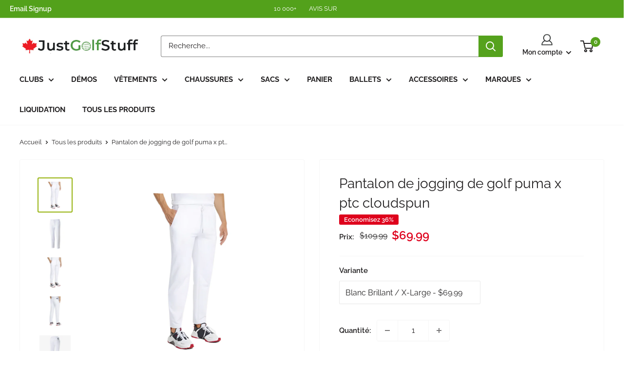

--- FILE ---
content_type: text/html; charset=utf-8
request_url: https://justgolfstuff.ca/fr/products/puma-x-ptc-cloudspun-golf-joggeurs
body_size: 131133
content:
<!doctype html>
<html class="no-js" lang="fr">
  <head>
    

<script type="text/javascript">
    var flspdx = new Worker("data:text/javascript;base64," + btoa('onmessage=function(e){var t=new Request("//justgolfstuff.ca/cdn/shop/t/165/assets/worker-min.js?v=69406592365571008391761310011",{redirect:"follow"});fetch(t).then(e=>e.text()).then(e=>{postMessage(e)})};'));flspdx.onmessage = function (t) {var e = document.createElement("script");e.type = "text/javascript", e.textContent = t.data, document.head.appendChild(e)}, flspdx.postMessage("init");
  </script><div
  style="position:absolute;font-size:1200px;line-height:1;word-wrap:break-word;top:0;left:0;width:96vw;height:96vh;max-width:99vw;max-height:99vh;pointer-events:none;z-index:99999999999;color:transparent;overflow:hidden;"
  data-optimizer="Speed Boost: pagespeed-javascript"
>
  □
</div>
<script src="//justgolfstuff.ca/cdn/shop/t/165/assets/worker.js?v=49773567430683983701761310011" type="text/javascript"></script>
    
    
	<link rel="stylesheet" href="https://size-charts-relentless.herokuapp.com/css/size-charts-relentless.css" />
	<script>
	var sizeChartsRelentless = window.sizeChartsRelentless || {};
	sizeChartsRelentless.product = {"id":6782820679746,"title":"Pantalon de jogging de golf puma x ptc cloudspun","handle":"puma-x-ptc-cloudspun-golf-joggeurs","description":"\u003cmeta charset=\"utf-8\"\u003e\n\u003ch1\u003e\u003cstrong\u003eJOGGING DE GOLF PUMA X PTC CLOUDSPUN\u003c\/strong\u003e\u003c\/h1\u003e\n\u003cp\u003e\u003cspan\u003eEn collaboration avec Palm Tree Crew, le PUMA Golf x PTC CLOUDSPUN Jogger offre un look raffiné pour vos parties les plus décontractées. Doté d'un matériau CLOUDSPUN, de poches zippées et d'une broderie Puma X PTC haut de gamme, ce pantalon est conçu pour vous emmener du green au club-house avec style.\u003c\/span\u003e\u003c\/p\u003e\n\u003cp\u003e\u003cspan\u003eThe Palm Tree Crew est une marque lifestyle, fondée par le DJ, auteur-compositeur et producteur de disques de renommée mondiale KYGO, qui incarne l'ambiance tropicale de premier ordre et est représentée par son logo emblématique en forme de palmier doré. Le Palm Tree Crew et Rickie Fowler, membre de longue date de l'équipage, se sont associés à PUMA Golf pour réunir ces deux mondes et livrer l'équipement officiel du Palm Tree Crew au parcours de golf.\u003c\/span\u003e\u003c\/p\u003e\n\u003ch3\u003e\u003cstrong\u003eDÉTAILS DU PRODUIT:\u003c\/strong\u003e\u003c\/h3\u003e\n\u003cul\u003e\n\u003cli\u003eÉvacuation de l'humidité\u003c\/li\u003e\n\u003cli\u003eÉtirement dans 4 directions\u003c\/li\u003e\n\u003cli\u003eFou doux\u003c\/li\u003e\n\u003cli\u003ePoche cachée zippée sur la poche droite\u003c\/li\u003e\n\u003cli\u003ePoche arrière droite zippée\u003c\/li\u003e\n\u003cli\u003eBroderie Puma x PTC Collab sur la poche arrière droite\u003c\/li\u003e\n\u003cli\u003eFausse mouche\u003c\/li\u003e\n\u003cli\u003eMot de l'équipage Palm Tree sur la jambe droite\u003c\/li\u003e\n\u003c\/ul\u003e","published_at":"2022-12-13T10:29:01-05:00","created_at":"2022-08-03T21:06:34-04:00","vendor":"Pro Golf Liquidators","type":"Pantalons De Golf","tags":["Apparel","Brands","clear","clothing","jogger","mens","pants","Puma","shorts-pants"],"price":6999,"price_min":6999,"price_max":6999,"available":true,"price_varies":false,"compare_at_price":10999,"compare_at_price_min":10999,"compare_at_price_max":10999,"compare_at_price_varies":false,"variants":[{"id":39882175348802,"title":"Blanc Brillant \/ Moyen","option1":"Blanc Brillant","option2":"Moyen","option3":null,"sku":"PMA-53408901-M","requires_shipping":true,"taxable":true,"featured_image":{"id":29271998201922,"product_id":6782820679746,"position":2,"created_at":"2022-08-03T21:06:34-04:00","updated_at":"2025-01-24T11:47:14-05:00","alt":"Puma X PTC CLOUDSPUN Golf Joggers","width":900,"height":900,"src":"\/\/justgolfstuff.ca\/cdn\/shop\/products\/534089_01_3.jpg?v=1737737234","variant_ids":[39882175348802,39882175381570,39882175414338]},"available":false,"name":"Pantalon de jogging de golf puma x ptc cloudspun - Blanc Brillant \/ Moyen","public_title":"Blanc Brillant \/ Moyen","options":["Blanc Brillant","Moyen"],"price":6999,"weight":680,"compare_at_price":10999,"inventory_quantity":0,"inventory_management":"shopify","inventory_policy":"deny","barcode":"195099352700","featured_media":{"alt":"Puma X PTC CLOUDSPUN Golf Joggers","id":21592832475202,"position":2,"preview_image":{"aspect_ratio":1.0,"height":900,"width":900,"src":"\/\/justgolfstuff.ca\/cdn\/shop\/products\/534089_01_3.jpg?v=1737737234"}},"requires_selling_plan":false,"selling_plan_allocations":[],"quantity_rule":{"min":1,"max":null,"increment":1}},{"id":39882175381570,"title":"Blanc Brillant \/ Grand","option1":"Blanc Brillant","option2":"Grand","option3":null,"sku":"PMA-53408901-L","requires_shipping":true,"taxable":true,"featured_image":{"id":29271998201922,"product_id":6782820679746,"position":2,"created_at":"2022-08-03T21:06:34-04:00","updated_at":"2025-01-24T11:47:14-05:00","alt":"Puma X PTC CLOUDSPUN Golf Joggers","width":900,"height":900,"src":"\/\/justgolfstuff.ca\/cdn\/shop\/products\/534089_01_3.jpg?v=1737737234","variant_ids":[39882175348802,39882175381570,39882175414338]},"available":false,"name":"Pantalon de jogging de golf puma x ptc cloudspun - Blanc Brillant \/ Grand","public_title":"Blanc Brillant \/ Grand","options":["Blanc Brillant","Grand"],"price":6999,"weight":680,"compare_at_price":10999,"inventory_quantity":0,"inventory_management":"shopify","inventory_policy":"deny","barcode":"195099352717","featured_media":{"alt":"Puma X PTC CLOUDSPUN Golf Joggers","id":21592832475202,"position":2,"preview_image":{"aspect_ratio":1.0,"height":900,"width":900,"src":"\/\/justgolfstuff.ca\/cdn\/shop\/products\/534089_01_3.jpg?v=1737737234"}},"requires_selling_plan":false,"selling_plan_allocations":[],"quantity_rule":{"min":1,"max":null,"increment":1}},{"id":39882175414338,"title":"Blanc Brillant \/ X-Large","option1":"Blanc Brillant","option2":"X-Large","option3":null,"sku":"PMA-53408901-XL","requires_shipping":true,"taxable":true,"featured_image":{"id":29271998201922,"product_id":6782820679746,"position":2,"created_at":"2022-08-03T21:06:34-04:00","updated_at":"2025-01-24T11:47:14-05:00","alt":"Puma X PTC CLOUDSPUN Golf Joggers","width":900,"height":900,"src":"\/\/justgolfstuff.ca\/cdn\/shop\/products\/534089_01_3.jpg?v=1737737234","variant_ids":[39882175348802,39882175381570,39882175414338]},"available":true,"name":"Pantalon de jogging de golf puma x ptc cloudspun - Blanc Brillant \/ X-Large","public_title":"Blanc Brillant \/ X-Large","options":["Blanc Brillant","X-Large"],"price":6999,"weight":680,"compare_at_price":10999,"inventory_quantity":3,"inventory_management":"shopify","inventory_policy":"deny","barcode":"195099352724","featured_media":{"alt":"Puma X PTC CLOUDSPUN Golf Joggers","id":21592832475202,"position":2,"preview_image":{"aspect_ratio":1.0,"height":900,"width":900,"src":"\/\/justgolfstuff.ca\/cdn\/shop\/products\/534089_01_3.jpg?v=1737737234"}},"requires_selling_plan":false,"selling_plan_allocations":[],"quantity_rule":{"min":1,"max":null,"increment":1}}],"images":["\/\/justgolfstuff.ca\/cdn\/shop\/products\/Puma-X-PTC-CLOUDSPUN-Golf-Joggers---WHITE_site.jpg?v=1737737222","\/\/justgolfstuff.ca\/cdn\/shop\/products\/534089_01_3.jpg?v=1737737234","\/\/justgolfstuff.ca\/cdn\/shop\/products\/534089_01_mod01_1.jpg?v=1737737248","\/\/justgolfstuff.ca\/cdn\/shop\/products\/534089_01_mod02_1.jpg?v=1737737262","\/\/justgolfstuff.ca\/cdn\/shop\/products\/534089_01_bv_1.jpg?v=1679366022","\/\/justgolfstuff.ca\/cdn\/shop\/products\/534089_01_mod03_1.jpg?v=1679366046","\/\/justgolfstuff.ca\/cdn\/shop\/products\/534089_01_mod04_1.jpg?v=1679366063"],"featured_image":"\/\/justgolfstuff.ca\/cdn\/shop\/products\/Puma-X-PTC-CLOUDSPUN-Golf-Joggers---WHITE_site.jpg?v=1737737222","options":["Couleur","Taille"],"media":[{"alt":"Puma X PTC CLOUDSPUN Golf Joggers","id":21959593066562,"position":1,"preview_image":{"aspect_ratio":1.0,"height":900,"width":900,"src":"\/\/justgolfstuff.ca\/cdn\/shop\/products\/Puma-X-PTC-CLOUDSPUN-Golf-Joggers---WHITE_site.jpg?v=1737737222"},"aspect_ratio":1.0,"height":900,"media_type":"image","src":"\/\/justgolfstuff.ca\/cdn\/shop\/products\/Puma-X-PTC-CLOUDSPUN-Golf-Joggers---WHITE_site.jpg?v=1737737222","width":900},{"alt":"Puma X PTC CLOUDSPUN Golf Joggers","id":21592832475202,"position":2,"preview_image":{"aspect_ratio":1.0,"height":900,"width":900,"src":"\/\/justgolfstuff.ca\/cdn\/shop\/products\/534089_01_3.jpg?v=1737737234"},"aspect_ratio":1.0,"height":900,"media_type":"image","src":"\/\/justgolfstuff.ca\/cdn\/shop\/products\/534089_01_3.jpg?v=1737737234","width":900},{"alt":"Puma X PTC CLOUDSPUN Golf Joggers","id":21592832540738,"position":3,"preview_image":{"aspect_ratio":1.0,"height":900,"width":900,"src":"\/\/justgolfstuff.ca\/cdn\/shop\/products\/534089_01_mod01_1.jpg?v=1737737248"},"aspect_ratio":1.0,"height":900,"media_type":"image","src":"\/\/justgolfstuff.ca\/cdn\/shop\/products\/534089_01_mod01_1.jpg?v=1737737248","width":900},{"alt":"Puma X PTC CLOUDSPUN Golf Joggers","id":21592832573506,"position":4,"preview_image":{"aspect_ratio":1.0,"height":900,"width":900,"src":"\/\/justgolfstuff.ca\/cdn\/shop\/products\/534089_01_mod02_1.jpg?v=1737737262"},"aspect_ratio":1.0,"height":900,"media_type":"image","src":"\/\/justgolfstuff.ca\/cdn\/shop\/products\/534089_01_mod02_1.jpg?v=1737737262","width":900},{"alt":"Puma X PTC CLOUDSPUN Golf Joggers","id":21592832606274,"position":5,"preview_image":{"aspect_ratio":1.0,"height":900,"width":900,"src":"\/\/justgolfstuff.ca\/cdn\/shop\/products\/534089_01_bv_1.jpg?v=1679366022"},"aspect_ratio":1.0,"height":900,"media_type":"image","src":"\/\/justgolfstuff.ca\/cdn\/shop\/products\/534089_01_bv_1.jpg?v=1679366022","width":900},{"alt":"Puma X PTC CLOUDSPUN Golf Joggers","id":21592832639042,"position":6,"preview_image":{"aspect_ratio":1.0,"height":900,"width":900,"src":"\/\/justgolfstuff.ca\/cdn\/shop\/products\/534089_01_mod03_1.jpg?v=1679366046"},"aspect_ratio":1.0,"height":900,"media_type":"image","src":"\/\/justgolfstuff.ca\/cdn\/shop\/products\/534089_01_mod03_1.jpg?v=1679366046","width":900},{"alt":"Puma X PTC CLOUDSPUN Golf Joggers","id":21592832671810,"position":7,"preview_image":{"aspect_ratio":1.0,"height":900,"width":900,"src":"\/\/justgolfstuff.ca\/cdn\/shop\/products\/534089_01_mod04_1.jpg?v=1679366063"},"aspect_ratio":1.0,"height":900,"media_type":"image","src":"\/\/justgolfstuff.ca\/cdn\/shop\/products\/534089_01_mod04_1.jpg?v=1679366063","width":900}],"requires_selling_plan":false,"selling_plan_groups":[],"content":"\u003cmeta charset=\"utf-8\"\u003e\n\u003ch1\u003e\u003cstrong\u003eJOGGING DE GOLF PUMA X PTC CLOUDSPUN\u003c\/strong\u003e\u003c\/h1\u003e\n\u003cp\u003e\u003cspan\u003eEn collaboration avec Palm Tree Crew, le PUMA Golf x PTC CLOUDSPUN Jogger offre un look raffiné pour vos parties les plus décontractées. Doté d'un matériau CLOUDSPUN, de poches zippées et d'une broderie Puma X PTC haut de gamme, ce pantalon est conçu pour vous emmener du green au club-house avec style.\u003c\/span\u003e\u003c\/p\u003e\n\u003cp\u003e\u003cspan\u003eThe Palm Tree Crew est une marque lifestyle, fondée par le DJ, auteur-compositeur et producteur de disques de renommée mondiale KYGO, qui incarne l'ambiance tropicale de premier ordre et est représentée par son logo emblématique en forme de palmier doré. Le Palm Tree Crew et Rickie Fowler, membre de longue date de l'équipage, se sont associés à PUMA Golf pour réunir ces deux mondes et livrer l'équipement officiel du Palm Tree Crew au parcours de golf.\u003c\/span\u003e\u003c\/p\u003e\n\u003ch3\u003e\u003cstrong\u003eDÉTAILS DU PRODUIT:\u003c\/strong\u003e\u003c\/h3\u003e\n\u003cul\u003e\n\u003cli\u003eÉvacuation de l'humidité\u003c\/li\u003e\n\u003cli\u003eÉtirement dans 4 directions\u003c\/li\u003e\n\u003cli\u003eFou doux\u003c\/li\u003e\n\u003cli\u003ePoche cachée zippée sur la poche droite\u003c\/li\u003e\n\u003cli\u003ePoche arrière droite zippée\u003c\/li\u003e\n\u003cli\u003eBroderie Puma x PTC Collab sur la poche arrière droite\u003c\/li\u003e\n\u003cli\u003eFausse mouche\u003c\/li\u003e\n\u003cli\u003eMot de l'équipage Palm Tree sur la jambe droite\u003c\/li\u003e\n\u003c\/ul\u003e"};
	sizeChartsRelentless.productCollections = [{"id":247259781,"handle":"deals","updated_at":"2026-01-18T07:07:29-05:00","published_at":"2017-03-15T16:27:00-04:00","sort_order":"manual","template_suffix":"","published_scope":"web","title":"Actuellement en vente","body_html":"\u003cp\u003e\u003cspan\u003eLa plupart des commandes de plus de 100 $ incluent la livraison GRATUITE + la garantie de remboursement !\u003c\/span\u003e\u003c\/p\u003e","image":{"created_at":"2021-03-23T15:58:20-04:00","alt":"Currently on Sale","width":600,"height":600,"src":"\/\/justgolfstuff.ca\/cdn\/shop\/collections\/JGS_collections-OnSale_1.png?v=1689712867"}},{"id":266789093442,"handle":"boost-all","title":"Boost All","updated_at":"2026-01-18T07:07:29-05:00","body_html":"","published_at":"2022-11-18T10:24:17-05:00","sort_order":"manual","template_suffix":"","disjunctive":false,"rules":[{"column":"variant_price","relation":"greater_than","condition":"-1"},{"column":"title","relation":"not_contains","condition":"rest product"},{"column":"type","relation":"not_equals","condition":"mws_apo_generated"}],"published_scope":"web"},{"id":269598326850,"handle":"gifts-under-100","title":"Gifts Under $100","updated_at":"2026-01-18T07:07:29-05:00","body_html":"\u003cmeta charset=\"utf-8\"\u003e\u003cspan data-mce-fragment=\"1\"\u003eGreat Gifts for the Golf Lover in Your Life for Under $100!\u003c\/span\u003e","published_at":"2023-11-06T15:33:56-05:00","sort_order":"manual","template_suffix":"","disjunctive":false,"rules":[{"column":"variant_price","relation":"less_than","condition":"100"},{"column":"variant_price","relation":"greater_than","condition":"25"},{"column":"type","relation":"not_equals","condition":"Everyday Essentials"},{"column":"type","relation":"not_equals","condition":"mws_apo_generated"}],"published_scope":"web"},{"id":269598359618,"handle":"gifts-under-200","title":"Gifts Under $200","updated_at":"2026-01-18T07:07:29-05:00","body_html":"\u003cmeta charset=\"utf-8\"\u003e\u003cspan data-mce-fragment=\"1\"\u003eGreat Gifts for the Golf Lover in Your Life for Under $200!\u003c\/span\u003e","published_at":"2023-11-06T15:34:19-05:00","sort_order":"manual","template_suffix":"","disjunctive":false,"rules":[{"column":"variant_price","relation":"less_than","condition":"200"},{"column":"variant_price","relation":"greater_than","condition":"50"},{"column":"type","relation":"not_equals","condition":"Everyday Essentials"},{"column":"type","relation":"not_equals","condition":"mws_apo_generated"}],"published_scope":"web"},{"id":274968576066,"handle":"all","title":"Products","updated_at":"2026-01-18T07:07:29-05:00","body_html":null,"published_at":"2024-03-25T16:55:59-04:00","sort_order":"alpha-asc","template_suffix":null,"disjunctive":false,"rules":[{"column":"type","relation":"not_equals","condition":"mws_apo_generated"}],"published_scope":"web"},{"id":271564767298,"handle":"clearance-1","title":"Clearance","updated_at":"2026-01-18T07:07:29-05:00","body_html":"\u003cp data-mce-fragment=\"1\"\u003e\u003cspan style=\"font-weight: 400;\" data-mce-fragment=\"1\"\u003eJust Golf Stuff is proud to offer our customers clearance prices on top-quality golf products. \u003c\/span\u003e\u003cb data-mce-fragment=\"1\"\u003eYou can take an additional 20% off your purchase with promo code CLEAR20.\u003c\/b\u003e\u003c\/p\u003e\n\u003cp data-mce-fragment=\"1\"\u003e\u003cspan style=\"font-weight: 400;\" data-mce-fragment=\"1\"\u003eSo don’t wait any longer and shop for the best golf products today!\u003c\/span\u003e\u003c\/p\u003e\n\u003ch2 data-mce-fragment=\"1\"\u003e\u003cspan style=\"font-weight: 400;\" data-mce-fragment=\"1\"\u003eThe Best Golf Clearance in Canada!\u003c\/span\u003e\u003c\/h2\u003e\n\u003cp data-mce-fragment=\"1\"\u003e\u003ca href=\"https:\/\/justgolfstuff.ca\/\" title=\"Just Golf Stuff\" data-mce-fragment=\"1\" target=\"_blank\"\u003e\u003cspan style=\"font-weight: 400;\" data-mce-fragment=\"1\"\u003eJust Golf Stuff\u003c\/span\u003e\u003c\/a\u003e\u003cspan style=\"font-weight: 400;\" data-mce-fragment=\"1\"\u003e\u003cspan data-mce-fragment=\"1\"\u003e \u003c\/span\u003eis the best online golf retailer in Canada that offers golf products at insane low prices!\u003c\/span\u003e\u003c\/p\u003e\n\u003cp data-mce-fragment=\"1\"\u003e\u003cspan style=\"font-weight: 400;\" data-mce-fragment=\"1\"\u003eHere, you’ll find\u003cspan data-mce-fragment=\"1\"\u003e \u003c\/span\u003e\u003c\/span\u003e\u003cb data-mce-fragment=\"1\"\u003ethe best golf clearance deals\u003c\/b\u003e\u003cspan style=\"font-weight: 400;\" data-mce-fragment=\"1\"\u003e!\u003c\/span\u003e\u003c\/p\u003e\n\u003cp data-mce-fragment=\"1\"\u003e\u003cspan style=\"font-weight: 400;\" data-mce-fragment=\"1\"\u003eWe always have a great selection of deals on clearance, including clothing, balls, bags, accessories, and more. They even have exclusive deals on clearance items, so you can quickly get the best deals.\u003c\/span\u003e\u003c\/p\u003e\n\u003cp data-mce-fragment=\"1\"\u003e\u003cspan style=\"font-weight: 400;\" data-mce-fragment=\"1\"\u003eEnjoy our\u003cspan data-mce-fragment=\"1\"\u003e \u003c\/span\u003e\u003c\/span\u003e\u003ca href=\"https:\/\/justgolfstuff.ca\/pages\/shipping-information\" title=\"Shipping information\" data-mce-fragment=\"1\" target=\"_blank\"\u003e\u003cspan style=\"font-weight: 400;\" data-mce-fragment=\"1\"\u003efree shipping on most orders above $100 to all of Canada\u003c\/span\u003e\u003c\/a\u003e\u003cspan style=\"font-weight: 400;\" data-mce-fragment=\"1\"\u003e\u003cspan data-mce-fragment=\"1\"\u003e \u003c\/span\u003eand a\u003cspan data-mce-fragment=\"1\"\u003e \u003c\/span\u003e\u003c\/span\u003e\u003ca href=\"https:\/\/justgolfstuff.ca\/pages\/refund-policy\" title=\"Refund policy\" data-mce-fragment=\"1\" target=\"_blank\"\u003e\u003cspan style=\"font-weight: 400;\" data-mce-fragment=\"1\"\u003e30-day refund guarantee\u003c\/span\u003e\u003c\/a\u003e\u003cspan style=\"font-weight: 400;\" data-mce-fragment=\"1\"\u003e!\u003c\/span\u003e\u003c\/p\u003e\n\u003ch2 data-mce-fragment=\"1\"\u003e\u003cspan style=\"font-weight: 400;\" data-mce-fragment=\"1\"\u003eShop Top Golf Products at the Best Prices in Canada\u003c\/span\u003e\u003c\/h2\u003e\n\u003cp data-mce-fragment=\"1\"\u003e\u003cspan style=\"font-weight: 400;\" data-mce-fragment=\"1\"\u003eJust Golf Stuff is excited to offer\u003cspan data-mce-fragment=\"1\"\u003e \u003c\/span\u003e\u003c\/span\u003e\u003cb data-mce-fragment=\"1\"\u003eclearance on top golf products\u003c\/b\u003e\u003cspan style=\"font-weight: 400;\" data-mce-fragment=\"1\"\u003e! Top brands like\u003cspan data-mce-fragment=\"1\"\u003e \u003c\/span\u003e\u003c\/span\u003e\u003ca href=\"https:\/\/justgolfstuff.ca\/collections\/cleveland\" title=\"Cleveland golf products\" data-mce-fragment=\"1\" target=\"_blank\"\u003e\u003cspan style=\"font-weight: 400;\" data-mce-fragment=\"1\"\u003eCleveland\u003c\/span\u003e\u003c\/a\u003e\u003cspan style=\"font-weight: 400;\" data-mce-fragment=\"1\"\u003e,\u003cspan data-mce-fragment=\"1\"\u003e \u003c\/span\u003e\u003c\/span\u003e\u003ca href=\"https:\/\/justgolfstuff.ca\/collections\/northern-spirit\" title=\"Northern Spirit golf products\" data-mce-fragment=\"1\" target=\"_blank\"\u003e\u003cspan style=\"font-weight: 400;\" data-mce-fragment=\"1\"\u003eNorthern Spirit\u003c\/span\u003e\u003c\/a\u003e\u003cspan style=\"font-weight: 400;\" data-mce-fragment=\"1\"\u003e, and\u003cspan data-mce-fragment=\"1\"\u003e \u003c\/span\u003e\u003c\/span\u003e\u003ca href=\"https:\/\/justgolfstuff.ca\/collections\/adidas\" title=\"Adidas golf products\" data-mce-fragment=\"1\" target=\"_blank\"\u003e\u003cspan style=\"font-weight: 400;\" data-mce-fragment=\"1\"\u003eAdidas\u003c\/span\u003e\u003c\/a\u003e\u003cspan style=\"font-weight: 400;\" data-mce-fragment=\"1\"\u003e\u003cspan data-mce-fragment=\"1\"\u003e \u003c\/span\u003eget the best prices in the country.\u003c\/span\u003e\u003c\/p\u003e\n\u003cp data-mce-fragment=\"1\"\u003e\u003cspan style=\"font-weight: 400;\" data-mce-fragment=\"1\"\u003eWhether you're in the market for a new\u003cspan data-mce-fragment=\"1\"\u003e \u003c\/span\u003e\u003c\/span\u003e\u003ca href=\"https:\/\/justgolfstuff.ca\/collections\/golf-clubs\" title=\"Golf Clubs\" data-mce-fragment=\"1\" target=\"_blank\"\u003e\u003cspan style=\"font-weight: 400;\" data-mce-fragment=\"1\"\u003egolf club\u003c\/span\u003e\u003c\/a\u003e\u003cspan style=\"font-weight: 400;\" data-mce-fragment=\"1\"\u003e\u003cspan data-mce-fragment=\"1\"\u003e \u003c\/span\u003eor looking to restock your\u003cspan data-mce-fragment=\"1\"\u003e \u003c\/span\u003e\u003c\/span\u003e\u003ca href=\"https:\/\/justgolfstuff.ca\/collections\/golf-bags\" title=\"Golf bags\" data-mce-fragment=\"1\" target=\"_blank\"\u003e\u003cspan style=\"font-weight: 400;\" data-mce-fragment=\"1\"\u003egolf bag\u003c\/span\u003e\u003c\/a\u003e\u003cspan style=\"font-weight: 400;\" data-mce-fragment=\"1\"\u003e\u003cspan data-mce-fragment=\"1\"\u003e \u003c\/span\u003ewith\u003cspan data-mce-fragment=\"1\"\u003e \u003c\/span\u003e\u003c\/span\u003e\u003ca href=\"https:\/\/justgolfstuff.ca\/collections\/golf-balls\" title=\"Golf balls\" data-mce-fragment=\"1\" target=\"_blank\"\u003e\u003cspan style=\"font-weight: 400;\" data-mce-fragment=\"1\"\u003eballs\u003c\/span\u003e\u003c\/a\u003e\u003cspan style=\"font-weight: 400;\" data-mce-fragment=\"1\"\u003e, we've got you covered. \u003c\/span\u003e\u003c\/p\u003e\n\u003cp data-mce-fragment=\"1\"\u003e\u003cspan style=\"font-weight: 400;\" data-mce-fragment=\"1\"\u003eTake an extra\u003cspan data-mce-fragment=\"1\"\u003e \u003cstrong\u003e20\u003c\/strong\u003e\u003c\/span\u003e\u003c\/span\u003e\u003cb data-mce-fragment=\"1\"\u003e% off\u003c\/b\u003e\u003cspan style=\"font-weight: 400;\" data-mce-fragment=\"1\"\u003e\u003cspan data-mce-fragment=\"1\"\u003e \u003c\/span\u003eyour purchase with promo code\u003cspan data-mce-fragment=\"1\"\u003e \u003c\/span\u003e\u003c\/span\u003e\u003cb data-mce-fragment=\"1\"\u003eCLEAR20\u003c\/b\u003e\u003cspan style=\"font-weight: 400;\" data-mce-fragment=\"1\"\u003e. And get free shipping on most orders over $100!\u003c\/span\u003e\u003c\/p\u003e\n\u003cp data-mce-fragment=\"1\"\u003e\u003cspan style=\"font-weight: 400;\" data-mce-fragment=\"1\"\u003eThis is a limited-time offer, so what are you waiting for? Shop now and save big at Just Golf Stuff!\u003c\/span\u003e\u003c\/p\u003e","published_at":"2024-01-02T10:20:22-05:00","sort_order":"created-desc","template_suffix":"","disjunctive":false,"rules":[{"column":"tag","relation":"equals","condition":"Clear"},{"column":"type","relation":"not_equals","condition":"mws_apo_generated"}],"published_scope":"web","image":{"created_at":"2024-02-14T16:04:03-05:00","alt":"Green background with a polo shirt, a PING cap, and a pair of sneakers. The word Clearance is centered in bold white text over the items.","width":400,"height":400,"src":"\/\/justgolfstuff.ca\/cdn\/shop\/collections\/JGS_collections_400x400_Clearance.jpg?v=1757026562"}},{"id":266959519810,"handle":"mens-golf-pants","title":"Men's Golf Pants","updated_at":"2026-01-18T07:07:29-05:00","body_html":"Get any 2 for $90!","published_at":"2022-12-13T10:25:15-05:00","sort_order":"manual","template_suffix":"","disjunctive":false,"rules":[{"column":"tag","relation":"equals","condition":"mens"},{"column":"tag","relation":"equals","condition":"pants"},{"column":"type","relation":"not_equals","condition":"mws_apo_generated"}],"published_scope":"web"},{"id":269308592194,"handle":"golf-pants-for-men","title":"Golf Pants for Men","updated_at":"2026-01-18T07:07:29-05:00","body_html":"\u003cmeta charset=\"utf-8\"\u003e\n\u003cdiv data-mce-fragment=\"1\" class=\"collection__meta\"\u003e\n\u003cdiv data-mce-fragment=\"1\" class=\"collection__meta-inner\"\u003e\n\u003cspan data-mce-fragment=\"1\" style=\"font-weight: 400;\" data-mce-style=\"font-weight: 400;\"\u003eIf you want to look great, play with all the comfort you deserve, and have the best performance, you must check out our collection of fantastic\u003cspan data-mce-fragment=\"1\"\u003e \u003c\/span\u003e\u003c\/span\u003e\u003cb data-mce-fragment=\"1\"\u003egolf pants for men\u003c\/b\u003e\u003cspan data-mce-fragment=\"1\" style=\"font-weight: 400;\" data-mce-style=\"font-weight: 400;\"\u003e.\u003c\/span\u003e\u003cbr\u003e\n\u003c\/div\u003e\n\u003c\/div\u003e\n\u003cdiv data-mce-fragment=\"1\" class=\"collection__description\" aria-expanded=\"false\"\u003e\n\u003cdiv data-mce-fragment=\"1\" class=\"rte\"\u003e\n\u003cspan data-mce-fragment=\"1\" style=\"font-weight: 400;\" data-mce-style=\"font-weight: 400;\"\u003eBrowse below and find your new golf outfit today at Just Golf Stuff! \u003c\/span\u003e\n\u003ch2 data-mce-fragment=\"1\"\u003e\u003cspan data-mce-fragment=\"1\" style=\"font-weight: 400;\" data-mce-style=\"font-weight: 400;\"\u003eShop Golf Pants for Men at Just Golf Stuff\u003c\/span\u003e\u003c\/h2\u003e\n\u003cp data-mce-fragment=\"1\"\u003e\u003cspan data-mce-fragment=\"1\" style=\"font-weight: 400;\" data-mce-style=\"font-weight: 400;\"\u003eLooking to up your game on the green without breaking the bank? Check out our selection of golf pants for men. Whether you're a seasoned pro or just starting out, our styles offer superior comfort and performance, all at discounted prices. \u003c\/span\u003e\u003c\/p\u003e\n\u003cp data-mce-fragment=\"1\"\u003e\u003cspan data-mce-fragment=\"1\" style=\"font-weight: 400;\" data-mce-style=\"font-weight: 400;\"\u003eLook no further than\u003cspan data-mce-fragment=\"1\"\u003e \u003c\/span\u003e\u003c\/span\u003e\u003cstrong data-mce-fragment=\"1\"\u003e\u003ca data-mce-fragment=\"1\" href=\"https:\/\/justgolfstuff.ca\/\" data-mce-href=\"https:\/\/justgolfstuff.ca\/\"\u003eJust Golf Stuff\u003c\/a\u003e\u003c\/strong\u003e\u003cspan data-mce-fragment=\"1\" style=\"font-weight: 400;\" data-mce-style=\"font-weight: 400;\"\u003e\u003cspan data-mce-fragment=\"1\"\u003e \u003c\/span\u003eif you’re after a great deal on golf pants. We offer top-brand golf apparel at discounted prices so that you can look your best on the green.\u003c\/span\u003e\u003c\/p\u003e\n\u003cp data-mce-fragment=\"1\"\u003e\u003cspan data-mce-fragment=\"1\" style=\"font-weight: 400;\" data-mce-style=\"font-weight: 400;\"\u003eOur golf shorts are designed to provide superior comfort and performance so that you can play your best game ever.\u003c\/span\u003e\u003c\/p\u003e\n\u003cp data-mce-fragment=\"1\"\u003e\u003cspan data-mce-fragment=\"1\" style=\"font-weight: 400;\" data-mce-style=\"font-weight: 400;\"\u003eFeel free to browse our other collections and build your new golf outfit with our\u003cspan data-mce-fragment=\"1\"\u003e \u003c\/span\u003e\u003c\/span\u003e\u003cstrong data-mce-fragment=\"1\"\u003e\u003ca data-mce-fragment=\"1\" href=\"https:\/\/justgolfstuff.ca\/collections\/mens-shirts\" data-mce-href=\"https:\/\/justgolfstuff.ca\/collections\/mens-shirts\"\u003emen’s shirts\u003c\/a\u003e\u003c\/strong\u003e\u003cspan data-mce-fragment=\"1\" style=\"font-weight: 400;\" data-mce-style=\"font-weight: 400;\"\u003e,\u003cspan data-mce-fragment=\"1\"\u003e \u003c\/span\u003e\u003c\/span\u003e\u003cstrong data-mce-fragment=\"1\"\u003e\u003ca data-mce-fragment=\"1\" href=\"https:\/\/justgolfstuff.ca\/collections\/mens-polos\" data-mce-href=\"https:\/\/justgolfstuff.ca\/collections\/mens-polos\"\u003epolos\u003c\/a\u003e\u003c\/strong\u003e\u003cspan data-mce-fragment=\"1\" style=\"font-weight: 400;\" data-mce-style=\"font-weight: 400;\"\u003e, and\u003cspan data-mce-fragment=\"1\"\u003e \u003c\/span\u003e\u003c\/span\u003e\u003cstrong data-mce-fragment=\"1\"\u003e\u003ca data-mce-fragment=\"1\" title=\"Men's golf jackets\" href=\"https:\/\/justgolfstuff.ca\/collections\/mens-golf-jackets\" data-mce-href=\"https:\/\/justgolfstuff.ca\/collections\/mens-golf-jackets\"\u003egolf jackets\u003c\/a\u003e\u003c\/strong\u003e\u003cspan data-mce-fragment=\"1\" style=\"font-weight: 400;\" data-mce-style=\"font-weight: 400;\"\u003e!\u003c\/span\u003e\u003c\/p\u003e\n\u003cp data-mce-fragment=\"1\"\u003e\u003cspan data-mce-fragment=\"1\" style=\"font-weight: 400;\" data-mce-style=\"font-weight: 400;\"\u003eAnd we offer free shipping in Canada for orders above $100. So what are you waiting for? Shop with Just Golf Stuff today!\u003c\/span\u003e\u003c\/p\u003e\n\u003cp data-mce-fragment=\"1\"\u003e\u003cspan data-mce-fragment=\"1\" style=\"font-weight: 400;\" data-mce-style=\"font-weight: 400;\"\u003ePlease take a look at our best-selling golf pants for men!\u003c\/span\u003e\u003c\/p\u003e\n\u003cul data-mce-fragment=\"1\"\u003e\n\u003cli data-mce-fragment=\"1\"\u003e\n\u003cp class=\"product-meta__title heading h1\"\u003e\u003ca href=\"https:\/\/justgolfstuff.ca\/products\/adidas-go-to-5-pocket-golf-pants\"\u003eAdidas 2023 Go-To 5-Pocket Golf Pants\u003c\/a\u003e\u003c\/p\u003e\n\u003c\/li\u003e\n\u003cli data-mce-fragment=\"1\"\u003e\n\u003cp class=\"product-meta__title heading h1\"\u003e\u003ca href=\"https:\/\/justgolfstuff.ca\/products\/adidas-ultimate-365-tapered-golf-pants\"\u003eAdidas Ultimate365 Tapered Golf Pants\u003c\/a\u003e\u003c\/p\u003e\n\u003c\/li\u003e\n\u003c\/ul\u003e\n\u003c\/div\u003e\n\u003c\/div\u003e","published_at":"2023-10-24T15:41:07-04:00","sort_order":"manual","template_suffix":"","disjunctive":false,"rules":[{"column":"tag","relation":"equals","condition":"mens"},{"column":"type","relation":"equals","condition":"Golf Pants"},{"column":"type","relation":"not_equals","condition":"mws_apo_generated"}],"published_scope":"web"},{"id":264346894402,"handle":"mens-pants-and-shorts","updated_at":"2026-01-18T07:07:29-05:00","published_at":"2022-07-12T12:02:09-04:00","sort_order":"manual","template_suffix":"","published_scope":"web","title":"Pantalons et shorts de golf pour hommes","body_html":"\u003cp data-mce-fragment=\"1\"\u003e\u003cspan style=\"font-weight: 400;\" data-mce-fragment=\"1\" data-mce-style=\"font-weight: 400;\"\u003eSi vous voulez avoir fière allure, jouer avec tout le confort que vous méritez et avoir les meilleures performances, vous devez consulter notre collection de fantastiques \u003c\/span\u003e\u003cb data-mce-fragment=\"1\"\u003eshorts et pantalons de golf pour hommes\u003c\/b\u003e\u003cspan style=\"font-weight: 400;\" data-mce-fragment=\"1\" data-mce-style=\"font-weight: 400;\"\u003e.\u003c\/span\u003e\u003c\/p\u003e\n\u003cp data-mce-fragment=\"1\"\u003e\u003cspan style=\"font-weight: 400;\" data-mce-fragment=\"1\" data-mce-style=\"font-weight: 400;\"\u003eParcourez ci-dessous et trouvez votre nouvelle tenue de golf aujourd'hui chez Just Golf Stuff ! \u003c\/span\u003e\u003c\/p\u003e\n\u003ch2 data-mce-fragment=\"1\"\u003e\u003cspan style=\"font-weight: 400;\" data-mce-fragment=\"1\" data-mce-style=\"font-weight: 400;\"\u003eAchetez des shorts et des pantalons de golf pour hommes chez Just Golf Stuff\u003c\/span\u003e\u003c\/h2\u003e\n\u003cp data-mce-fragment=\"1\"\u003e\u003cspan style=\"font-weight: 400;\" data-mce-fragment=\"1\" data-mce-style=\"font-weight: 400;\"\u003eVous cherchez à améliorer votre jeu sur le green sans vous ruiner Découvrez notre sélection de shorts et pantalons de golf pour hommes. Que vous soyez un professionnel chevronné ou un débutant, nos styles offrent un confort et des performances supérieurs, le tout à des prix réduits.  \u003c\/span\u003e\u003c\/p\u003e\n\u003cp data-mce-fragment=\"1\"\u003e\u003cspan style=\"font-weight: 400;\" data-mce-fragment=\"1\" data-mce-style=\"font-weight: 400;\"\u003eNe cherchez pas plus loin que \u003c\/span\u003e\u003cstrong\u003e\u003ca href=\"https:\/\/justgolfstuff.ca\/\" data-mce-fragment=\"1\" data-mce-href=\"https:\/\/justgolfstuff.ca\/\"\u003eJuste des trucs de golf\u003c\/a\u003e\u003c\/strong\u003e\u003cspan style=\"font-weight: 400;\" data-mce-fragment=\"1\" data-mce-style=\"font-weight: 400;\"\u003e si vous recherchez beaucoup de shorts et de pantalons de golf. Nous proposons des vêtements de golf de grandes marques à des prix réduits afin que vous puissiez être à votre meilleur sur le green.\u003c\/span\u003e\u003c\/p\u003e\n\u003cp data-mce-fragment=\"1\"\u003e\u003cspan style=\"font-weight: 400;\" data-mce-fragment=\"1\" data-mce-style=\"font-weight: 400;\"\u003eNos shorts et pantalons de golf sont conçus pour offrir un confort et des performances supérieurs afin que vous puissiez jouer votre meilleur jeu de tous les temps.\u003c\/span\u003e\u003c\/p\u003e\n\u003cp data-mce-fragment=\"1\"\u003e\u003cspan style=\"font-weight: 400;\" data-mce-fragment=\"1\" data-mce-style=\"font-weight: 400;\"\u003eN'hésitez pas à parcourir nos autres collections et à construire votre nouvelle tenue de golf avec nos \u003c\/span\u003e\u003cstrong\u003e\u003ca href=\"https:\/\/justgolfstuff.ca\/collections\/mens-shirts\" data-mce-fragment=\"1\" data-mce-href=\"https:\/\/justgolfstuff.ca\/collections\/mens-shirts\"\u003echemises pour hommes\u003c\/a\u003e\u003c\/strong\u003e\u003cspan style=\"font-weight: 400;\" data-mce-fragment=\"1\" data-mce-style=\"font-weight: 400;\"\u003e, \u003c\/span\u003e\u003cstrong\u003e\u003ca href=\"https:\/\/justgolfstuff.ca\/collections\/mens-polos\" data-mce-fragment=\"1\" data-mce-href=\"https:\/\/justgolfstuff.ca\/collections\/mens-polos\"\u003epolos\u003c\/a\u003e\u003c\/strong\u003e\u003cspan style=\"font-weight: 400;\" data-mce-fragment=\"1\" data-mce-style=\"font-weight: 400;\"\u003e, et \u003c\/span\u003e\u003cstrong\u003e\u003ca href=\"https:\/\/justgolfstuff.ca\/collections\/mens-golf-jackets\" title=\"Men's golf jackets\" data-mce-fragment=\"1\" data-mce-href=\"https:\/\/justgolfstuff.ca\/collections\/mens-golf-jackets\"\u003evestes de golf\u003c\/a\u003e\u003c\/strong\u003e\u003cspan style=\"font-weight: 400;\" data-mce-fragment=\"1\" data-mce-style=\"font-weight: 400;\"\u003e!\u003c\/span\u003e\u003c\/p\u003e\n\u003cp data-mce-fragment=\"1\"\u003e\u003cspan style=\"font-weight: 400;\" data-mce-fragment=\"1\" data-mce-style=\"font-weight: 400;\"\u003eEt nous offrons la livraison gratuite au Canada pour les commandes supérieures à 99 $. Alors qu'attendez-vous pour acheter avec Just Golf Stuff aujourd'hui !!\u003c\/span\u003e\u003c\/p\u003e\n\u003cp data-mce-fragment=\"1\"\u003e\u003cspan style=\"font-weight: 400;\" data-mce-fragment=\"1\" data-mce-style=\"font-weight: 400;\"\u003eJetez un œil à nos shorts et pantalons de golf pour hommes les plus vendus !\u003c\/span\u003e\u003c\/p\u003e\n\u003cul\u003e\n\u003cli\u003e\u003ca href=\"https:\/\/justgolfstuff.ca\/products\/nike-mens-2022-dri-fit-golf-jogger-pants\" target=\"_blank\" title=\"Nike Men's 2022 Dri-FIT Golf Jogger Pants\" rel=\"noopener noreferrer\"\u003e\u003cspan style=\"font-weight: 400;\" data-mce-fragment=\"1\" data-mce-style=\"font-weight: 400;\"\u003eNike Pantalon de jogging de golf Dri-FIT 2022 pour homme\u003c\/span\u003e\u003c\/a\u003e\u003c\/li\u003e\n\u003cli\u003e\u003ca href=\"https:\/\/justgolfstuff.ca\/products\/adidas-ultimate365-tapered-golf-pants\" target=\"_blank\" title=\"Adidas 2022 Ultimate365 Tapered Golf Pants\" rel=\"noopener noreferrer\"\u003e\u003cspan style=\"font-weight: 400;\" data-mce-fragment=\"1\" data-mce-style=\"font-weight: 400;\"\u003eAdidas 2022 Ultimate365 Pantalon de golf fuselé\u003c\/span\u003e\u003c\/a\u003e\u003c\/li\u003e\n\u003c\/ul\u003e\n\u003cp data-mce-fragment=\"1\"\u003e \u003c\/p\u003e"},{"id":165553045570,"handle":"puma","title":"Puma Golf","updated_at":"2026-01-18T07:07:29-05:00","body_html":"\u003cp\u003e\u003cspan style=\"font-weight: 400;\"\u003e\u003cspan data-sheets-root=\"1\"\u003eElevate your game with our exceptional Puma golf collection, available exclusively at Just Golf Stuff.\u003c\/span\u003e\u003c\/span\u003e\u003c\/p\u003e\n\u003cp\u003e\u003cspan style=\"font-weight: 400;\"\u003e\u003cspan data-sheets-root=\"1\"\u003eDesigned with the golfer in mind, each item in this lineup—from Puma golf shoes to shirts and accessories—blends style, comfort, and cutting-edge technology for superior performance on the green.\u003c\/span\u003e\u003c\/span\u003e\u003c\/p\u003e\n\u003cp\u003e\u003cspan style=\"font-weight: 400;\"\u003e\u003cspan data-sheets-root=\"1\"\u003eDiscover the advantages of shopping online today and enjoy Canada's best price!\u003c\/span\u003e\u003c\/span\u003e\u003c\/p\u003e\n\u003ch2\u003e\u003cspan style=\"font-weight: 400;\"\u003e\u003cspan data-sheets-root=\"1\"\u003ePuma Golf Shoes: Game-Changing Performance\u003c\/span\u003e\u003c\/span\u003e\u003c\/h2\u003e\n\u003cp\u003e\u003cspan style=\"font-weight: 400;\"\u003e\u003cspan data-sheets-root=\"1\"\u003eTake your performance to the next level with Puma \u003cmeta charset=\"utf-8\"\u003e\n\u003ca href=\"https:\/\/justgolfstuff.ca\/collections\/shoes\" title=\"Golf shoes for professional players\" target=\"_blank\" rel=\"noopener\"\u003egolf shoes\u003c\/a\u003e, renowned for their innovative technology and stylish design. Whether you're searching for cheap Puma golf shoes or the perfect pair of green Puma golf shoes, we have options that cater to every preference and need.\u003c\/span\u003e\u003c\/span\u003e\u003c\/p\u003e\n\u003cp\u003e\u003cspan style=\"font-weight: 400;\"\u003e\u003cspan data-sheets-root=\"1\"\u003eExplore our range of Puma men's golf shoes, including spikeless options, and discover why they are a favourite among golfers in Canada. Check out our clearance section for unbeatable deals on Puma golf shoes for men. With options available “near me” and through our online store, it's never been easier to upgrade your footwear.\u003c\/span\u003e\u003c\/span\u003e\u003c\/p\u003e\n\u003ch2\u003e\u003cspan style=\"font-weight: 400;\"\u003e\u003cspan data-sheets-root=\"1\"\u003ePuma Golf Apparel: Style Meets Functionality\u003c\/span\u003e\u003c\/span\u003e\u003c\/h2\u003e\n\u003cp\u003e\u003cspan style=\"font-weight: 400;\"\u003e\u003cspan data-sheets-root=\"1\"\u003eDress for success with Puma's exceptional range of golf apparel. Our selection of Puma polo shirts and collarless golf shirts combines sleek design with breathability to keep you looking your best. From Puma golf shorts for men to Puma women's golf clothes, there's a wide array of stylish options to enhance your wardrobe.\u003c\/span\u003e\u003c\/span\u003e\u003c\/p\u003e\n\u003cp\u003e\u003cspan style=\"font-weight: 400;\"\u003e\u003cspan data-sheets-root=\"1\"\u003eEmbrace both comfort and class with Puma's golf clothing line, whether it's Puma men's golf pants or Puma women's golf pants, tailored for performance on the course.\u003c\/span\u003e\u003c\/span\u003e\u003c\/p\u003e\n\u003ch2\u003e\u003cspan style=\"font-weight: 400;\"\u003e\u003cspan data-sheets-root=\"1\"\u003eShop Puma Golf at Just Golf Stuff\u003c\/span\u003e\u003c\/span\u003e\u003c\/h2\u003e\n\u003cp\u003e\u003cspan style=\"font-weight: 400;\"\u003e\u003cspan data-sheets-root=\"1\"\u003eFind out why Puma Golf is the choice for golfers seeking both functionality and fashion. From Puma girls' golf apparel to Puma ladies' golf clothing, we've got a comprehensive selection to suit every golfer.\u003c\/span\u003e\u003c\/span\u003e\u003c\/p\u003e\n\u003cp\u003e\u003cspan style=\"font-weight: 400;\"\u003e\u003cspan data-sheets-root=\"1\"\u003eDon't miss out—shop now at \u003cmeta charset=\"utf-8\"\u003e\n\u003ca href=\"https:\/\/justgolfstuff.ca\/\" target=\"_blank\" title=\"Just Golf Stuff online golf store\" rel=\"noopener\"\u003eJust Golf Stuff\u003c\/a\u003e to discover green Puma golf shoes, Puma polo shirts, and more at unbeatable prices. Act now and explore our vast range to enjoy the best deals in Canada!\u003c\/span\u003e\u003c\/span\u003e\u003cspan style=\"font-weight: 400;\"\u003e\u003c\/span\u003e\u003c\/p\u003e","published_at":"2020-10-08T16:58:08-04:00","sort_order":"manual","template_suffix":"","disjunctive":false,"rules":[{"column":"tag","relation":"equals","condition":"Puma"},{"column":"variant_inventory","relation":"greater_than","condition":"0"},{"column":"type","relation":"not_equals","condition":"mws_apo_generated"}],"published_scope":"web","image":{"created_at":"2021-03-22T18:38:22-04:00","alt":"Puma Golf","width":600,"height":600,"src":"\/\/justgolfstuff.ca\/cdn\/shop\/collections\/JGS_collections_puma_1.png?v=1689871510"}},{"id":261105516610,"handle":"mens-shorts-pants","title":"Men's Shorts \u0026 Pants","updated_at":"2026-01-18T07:07:29-05:00","body_html":"","published_at":"2021-05-06T12:45:29-04:00","sort_order":"manual","template_suffix":"","disjunctive":false,"rules":[{"column":"tag","relation":"equals","condition":"shorts-pants"},{"column":"tag","relation":"equals","condition":"mens"},{"column":"variant_inventory","relation":"greater_than","condition":"0"},{"column":"type","relation":"not_equals","condition":"mws_apo_generated"}],"published_scope":"web"},{"id":293322326082,"handle":"all-products","title":"All Products","updated_at":"2026-01-18T07:07:29-05:00","body_html":"","published_at":"2025-04-23T17:48:07-04:00","sort_order":"best-selling","template_suffix":"","disjunctive":false,"rules":[{"column":"variant_inventory","relation":"greater_than","condition":"0"}],"published_scope":"web"},{"id":288146456642,"handle":"all-1","title":"all","updated_at":"2026-01-18T07:07:29-05:00","body_html":null,"published_at":"2024-12-11T09:32:44-05:00","sort_order":"best-selling","template_suffix":null,"disjunctive":false,"rules":[{"column":"type","relation":"not_equals","condition":"ShipWill"}],"published_scope":"web"},{"id":263687569474,"handle":"current-offers","updated_at":"2026-01-18T07:07:29-05:00","published_at":"2022-03-31T11:13:45-04:00","sort_order":"manual","template_suffix":"","published_scope":"web","title":"Toutes Les Offres","body_html":"\u003cp\u003eLes meilleures offres de golf en ligne sont à portée de main chez Just Golf Stuff, une petite entreprise canadienne ! Sur cette page, vous pouvez parcourir certaines des offres les plus abordables d’équipements de golf professionnels et de haute qualité.\u003c\/p\u003e\n\u003cp\u003eComme l’a dit Gary Player : « \u003cem\u003eLe golf est un jeu d’adresse, mais c’est aussi un jeu de chance\u003c\/em\u003e ». \u003cbr\u003e\u003c\/p\u003e\n\u003cp\u003eEh bien, vous venez d’avoir de la chance ! Vous avez trouvé \u003cstrong\u003eles meilleures offres Just Golf Stuff\u003c\/strong\u003e !\u003c\/p\u003e\n\u003cp\u003eParcourez ci-dessous et trouvez un tout nouveau club de golf, un autre set de balles, ou votre prochain look pour fouler le green. Allez-y !\u003c\/p\u003e\n\u003cp\u003e\u003cstrong\u003eLa plupart des commandes de plus de 100 $ bénéficient de la livraison GRATUITE + Garantie de remboursement\u003c\/strong\u003e\u003c\/p\u003e\n\u003ch2\u003eProfitez du golf comme vous l’aimez avec les meilleures offres de golf en ligne\u003c\/h2\u003e\n\u003cp\u003eCe sport est populaire depuis des siècles, et il y a de nombreuses raisons pour lesquelles les gens aiment y jouer. Vous pouvez profiter de la compagnie d’amis ou de membres de la famille, ou jouer seul si vous préférez.\u003c\/p\u003e\n\u003cp\u003eLe golf est une activité qui demande concentration, discipline, patience et exercice – toutes des qualités dont nous avons besoin dans notre vie quotidienne. C’est aussi un excellent moyen de passer du temps en famille car il ne nécessite pas de compétences particulières, si ce n’est de savoir bien manier un club.\u003c\/p\u003e\n\u003cp\u003eEt le meilleur dans le golf, c’est que chez \u003ca href=\"https:\/\/justgolfstuff.ca\/\" title=\"Just Golf Stuff\" target=\"_blank\"\u003eJust Golf Stuff\u003c\/a\u003e, cela ne coûte pas cher de jouer ! Surtout lors du Black Friday de cette année !\u003c\/p\u003e\n\u003cp\u003eSi vous cherchez de bonnes affaires sur du matériel de golf, cette incroyable sélection d’offres de golf vous aidera à les trouver facilement en ligne pour que vous puissiez profiter de votre sport favori sans vous ruiner !\u003c\/p\u003e\n\u003cp\u003eAlors n’attendez plus : parcourez ci-dessous et trouvez votre nouvel équipement de golf à moitié prix !\u003c\/p\u003e\n\u003cp\u003eSi vous cherchez quelque chose de plus spécifique, vous pouvez consulter nos autres collections :\u003c\/p\u003e\n\u003cul\u003e\n\u003cli\u003e\u003ca href=\"https:\/\/justgolfstuff.ca\/collections\/golf-clubs\" title=\"Golf Clubs\" target=\"_blank\"\u003eClubs de golf\u003c\/a\u003e\u003c\/li\u003e\n\u003cli\u003e\u003ca href=\"https:\/\/justgolfstuff.ca\/collections\/golf-balls\" title=\"Golf Balls\" target=\"_blank\"\u003eBallons de golf\u003c\/a\u003e\u003c\/li\u003e\n\u003cli\u003e\u003ca href=\"https:\/\/justgolfstuff.ca\/collections\/push-carts\" title=\"Golf Carts\" target=\"_blank\"\u003eChariots de golf\u003c\/a\u003e\u003c\/li\u003e\n\u003cli\u003e\u003ca href=\"https:\/\/justgolfstuff.ca\/collections\/golf-bags\" title=\"Golf Bags\" target=\"_blank\"\u003eSacs de golf\u003c\/a\u003e\u003c\/li\u003e\n\u003cli\u003e\u003ca href=\"https:\/\/justgolfstuff.ca\/collections\/golf-shoes\" title=\"Golf Shoes\" target=\"_blank\"\u003eChaussures de golf\u003c\/a\u003e\u003c\/li\u003e\n\u003cli\u003e\u003ca href=\"https:\/\/justgolfstuff.ca\/collections\/apparel\" title=\"Golf Clothing\" target=\"_blank\"\u003eVêtements de golf\u003c\/a\u003e\u003c\/li\u003e\n\u003cli\u003e\u003ca href=\"https:\/\/justgolfstuff.ca\/collections\/accessories\" title=\"Golf Accessories\" target=\"_blank\"\u003eAccessoires de golf\u003c\/a\u003e\u003c\/li\u003e\n\u003c\/ul\u003e\n\u003cp\u003e \u003c\/p\u003e\n\u003ch2\u003ePourquoi acheter les meilleures offres de golf chez Just Golf Stuff ?\u003c\/h2\u003e\n\u003cp\u003eJust Golf Stuff est le meilleur endroit pour trouver les meilleures offres de golf. Nous proposons une grande variété de produits à des prix abordables.\u003c\/p\u003e\n\u003cp dir=\"auto\"\u003eNous sommes tous passés par là – vous avez besoin de nouveau matériel pour votre jeu de golf, et vous commencez à chercher des offres en ligne. Vous trouvez un site ou un magasin après l’autre, mais rien n’est exactement ce que vous cherchez.\u003c\/p\u003e\n\u003cp dir=\"auto\"\u003eC’est frustrant et chronophage, surtout si vous êtes pressé et que vous n’avez pas le temps de faire le tour des magasins à la recherche de la bonne affaire.\u003c\/p\u003e\n\u003cp dir=\"auto\"\u003eHeureusement, ce problème n’existe pas chez Just Golf Stuff car nous avons tout ce que vous pourriez vouloir ! Nous proposons des produits de haute qualité à des prix abordables, donc trouver votre offre parfaite sera un jeu d’enfant !\u003c\/p\u003e\n\u003cp\u003eMais si le prix seul ne suffit pas à vous convaincre, ne vous inquiétez pas. Vous avez encore plusieurs raisons de profiter des offres intelligentes que nous proposons chez Just Golf Stuff.\u003c\/p\u003e\n\u003cp\u003eLa meilleure est notre politique de livraison gratuite : \u003cstrong\u003enous offrons également la livraison gratuite pour les commandes de plus de 100 $\u003c\/strong\u003e, ce qui est un avantage considérable pour quiconque souhaite économiser de l’argent.\u003cbr\u003e\u003c\/p\u003e\n\u003cp\u003eNous proposons aussi une \u003cstrong\u003egarantie de remboursement de 30 jours\u003c\/strong\u003e si vous n’êtes pas satisfait de votre achat. Pour en savoir plus, consultez notre \u003ca title=\"JGS Refund Policy\" href=\"https:\/\/justgolfstuff.ca\/policies\/refund-policy\" target=\"_blank\"\u003ePolitique de remboursement\u003c\/a\u003e.\u003c\/p\u003e\n\u003cp\u003eNous valorisons votre confiance avant tout. Chez Just Golf Stuff, vous êtes également récompensé pour votre fidélité en profitant de nos offres exceptionnelles. Inscrivez-vous à JGS Rewards et \u003cstrong\u003egagnez des points en faisant vos achats chez nous\u003c\/strong\u003e ! Pour en savoir plus, consultez la \u003ca title=\"JGS Rewards Policy\" href=\"https:\/\/justgolfstuff.ca\/pages\/jgs-rewards-policy\" target=\"_blank\"\u003epage de la politique de récompenses\u003c\/a\u003e.\u003c\/p\u003e\n\u003cp\u003eEnfin, vous pouvez compter sur notre support exceptionnel. Il vous suffit de \u003ca title=\"Contact Us\" href=\"https:\/\/justgolfstuff.ca\/pages\/contact\" target=\"_blank\"\u003enous contacter\u003c\/a\u003e si vous avez besoin de quoi que ce soit !\u003c\/p\u003e\n\u003cp dir=\"auto\"\u003e \u003c\/p\u003e","image":{"created_at":"2023-07-18T16:02:54-04:00","alt":"Smart Golf Deals!","width":400,"height":400,"src":"\/\/justgolfstuff.ca\/cdn\/shop\/collections\/Smart-Golf-Deals.jpg?v=1690995145"}},{"id":261098799170,"handle":"mens","title":"Men's Golf Stuff","updated_at":"2026-01-18T07:07:29-05:00","body_html":"","published_at":"2021-05-05T15:33:58-04:00","sort_order":"manual","template_suffix":"","disjunctive":false,"rules":[{"column":"tag","relation":"equals","condition":"mens"},{"column":"type","relation":"not_equals","condition":"mws_apo_generated"}],"published_scope":"web","image":{"created_at":"2021-05-05T15:33:57-04:00","alt":"Mens","width":600,"height":600,"src":"\/\/justgolfstuff.ca\/cdn\/shop\/collections\/JGS_collections-Mens.png?v=1689712870"}},{"id":165641551938,"handle":"apparel","title":"Golf Clothing \u0026 Apparel","updated_at":"2026-01-18T07:07:29-05:00","body_html":"\u003cp\u003eTwo essential aspects of playing well at golf are looking good and feeling comfortable. That's why Just Golf Stuff offers top-brand golf apparel at discounted prices!\u003c\/p\u003e\n\u003cp\u003eBrowse our collection below and find your new golf outfit!\u003c\/p\u003e\n\u003ch2\u003e\u003cstrong\u003e\u003cspan data-sheets-root=\"1\"\u003eDiscover Discount Golf Apparel from Top Canadian and Global Brands\u003c\/span\u003e\u003c\/strong\u003e\u003c\/h2\u003e\n\u003cp\u003e\u003cspan style=\"font-weight: 400;\"\u003e\u003cspan data-sheets-root=\"1\"\u003eUpgrade your on-course style and performance with our exceptional collection of discount golf apparel. At Just Golf Stuff, we offer an unbeatable selection of the best golf attire brands—including leading names like \u003cmeta charset=\"utf-8\"\u003e\n\u003ca rel=\"noopener noreferrer\" title=\"Adidas golf products\" href=\"https:\/\/justgolfstuff.ca\/collections\/adidas\" target=\"_blank\"\u003eAdidas\u003c\/a\u003e, \u003ca href=\"https:\/\/justgolfstuff.ca\/collections\/nike\" target=\"_blank\" title=\"Nike golf\" rel=\"noopener\"\u003eNike\u003c\/a\u003e, \u003cmeta charset=\"utf-8\"\u003e\n\u003ca rel=\"noopener noreferrer\" title=\"Puma golf products\" href=\"https:\/\/justgolfstuff.ca\/collections\/puma\" target=\"_blank\"\u003ePuma\u003c\/a\u003e, \u003cmeta charset=\"utf-8\"\u003e\n\u003ca rel=\"noopener noreferrer\" title=\"Greg Norman golf clothing\" href=\"https:\/\/justgolfstuff.ca\/collections\/greg-norman-collection\" target=\"_blank\"\u003eGreg Norman\u003c\/a\u003e, and \u003cmeta charset=\"utf-8\"\u003e\n\u003ca rel=\"noopener noreferrer\" title=\"Northern Spirit golf products\" href=\"https:\/\/justgolfstuff.ca\/collections\/northern-spirit\" target=\"_blank\"\u003eNorthern Spirit\u003c\/a\u003e.\u003c\/span\u003e\u003c\/span\u003e\u003c\/p\u003e\n\u003cp\u003e\u003cspan style=\"font-weight: 400;\"\u003e\u003cspan data-sheets-root=\"1\"\u003eOur curated range brings you the best golf brand clothing at prices you won't find anywhere else in Canada!\u003c\/span\u003e\u003c\/span\u003e\u003c\/p\u003e\n\u003cp\u003e\u003cspan style=\"font-weight: 400;\"\u003e\u003cspan data-sheets-root=\"1\"\u003eBrowse now to experience golf clothing styles engineered for comfort, movement, and confidence. Whether you’re searching for golf attire for the season or want to refresh your golf outfit with the latest trends, our collection ensures you never sacrifice quality for value.\u003c\/span\u003e\u003c\/span\u003e\u003c\/p\u003e\n\u003ch2\u003e\u003cstrong\u003e\u003cspan data-sheets-root=\"1\"\u003eWhy Shop the Best Golf Apparel at Just Golf Stuff?\u003c\/span\u003e\u003c\/strong\u003e\u003c\/h2\u003e\n\u003cp\u003e\u003cspan style=\"font-weight: 400;\"\u003e\u003cspan data-sheets-root=\"1\"\u003eWe’re passionate about making top-tier golf apparel accessible to every Canadian golfer. Choose from comfortable golf clothes crafted for all climates and swing styles, including high-performance polos, versatile pants, weather-ready jackets, and stylish shorts—all designed to keep you cool, mobile, and protected all game long.\u003c\/span\u003e\u003c\/span\u003e\u003c\/p\u003e\n\u003cp\u003e\u003cspan style=\"font-weight: 400;\"\u003e\u003cspan data-sheets-root=\"1\"\u003eEnjoy unbeatable discounts on golf wear from the most renowned golf gear brands and Canadian golf brands.\u003c\/span\u003e\u003c\/span\u003e\u003c\/p\u003e\n\u003cp\u003e\u003cspan style=\"font-weight: 400;\"\u003e\u003cspan data-sheets-root=\"1\"\u003eLooking for Canadian made golf apparel brands? Explore our growing selection to support home-grown golf innovation. Experience exceptional quality from golf brands clothing trusted by amateurs and pros alike.\u003c\/span\u003e\u003c\/span\u003e\u003c\/p\u003e\n\u003ch3\u003e\u003cspan style=\"font-weight: 400;\"\u003e\u003cspan data-sheets-root=\"1\"\u003eHuge Savings on Golf Clothing Sale – Golf Clearance Apparel for Every Golfer\u003c\/span\u003e\u003c\/span\u003e\u003c\/h3\u003e\n\u003cp\u003e\u003cspan style=\"font-weight: 400;\"\u003e\u003cspan data-sheets-root=\"1\"\u003eDon’t miss our golf clothing sale and clearance apparel specials! Find matching golf outfits, golf men clothing in all sizes, and mens golf outfits to suit any style—always at a fraction of retail prices.\u003c\/span\u003e\u003c\/span\u003e\u003c\/p\u003e\n\u003cp\u003e\u003cspan style=\"font-weight: 400;\"\u003e\u003cspan data-sheets-root=\"1\"\u003eShopping with us means enjoying:\u003c\/span\u003e\u003c\/span\u003e\u003c\/p\u003e\n\u003cul\u003e\n\u003cli\u003e\u003cspan style=\"font-weight: 400;\"\u003e\u003cspan data-sheets-root=\"1\"\u003eReliable nationwide shipping from within Canada (no duty fees)\u003c\/span\u003e\u003c\/span\u003e\u003c\/li\u003e\n\u003cli\u003e\u003cspan style=\"font-weight: 400;\"\u003e\u003cspan data-sheets-root=\"1\"\u003eFree shipping on orders over $100\u003c\/span\u003e\u003c\/span\u003e\u003c\/li\u003e\n\u003cli\u003e\u003cspan style=\"font-weight: 400;\"\u003e\u003cspan data-sheets-root=\"1\"\u003eEasy 30-day returns for a risk-free experience\u003c\/span\u003e\u003c\/span\u003e\u003c\/li\u003e\n\u003cli\u003e\u003cspan style=\"font-weight: 400;\"\u003e\u003cspan data-sheets-root=\"1\"\u003eTrusted service and 4.5\/5 customer satisfaction\u003cbr\u003e\u003c\/span\u003e\u003c\/span\u003e\u003c\/li\u003e\n\u003c\/ul\u003e\n\u003cp\u003e\u003cspan style=\"font-weight: 400;\"\u003e\u003cspan data-sheets-root=\"1\"\u003eSearching for the perfect men golf outfit has never been easier. Our range includes:\u003c\/span\u003e\u003c\/span\u003e\u003c\/p\u003e\n\u003cul\u003e\n\u003cli\u003e\u003cspan style=\"font-weight: 400;\"\u003e\u003cspan data-sheets-root=\"1\"\u003e\u003ca href=\"https:\/\/justgolfstuff.ca\/collections\/mens-shirts\" target=\"_blank\" title=\"Men's golf shirts and polos\" rel=\"noopener\"\u003e\u003cstrong\u003ePolos \u0026amp; Shirts\u003c\/strong\u003e\u003c\/a\u003e: Innovative cooling fabrics, classic and modern designs\u003c\/span\u003e\u003c\/span\u003e\u003c\/li\u003e\n\u003cli\u003e\u003cspan style=\"font-weight: 400;\"\u003e\u003cspan data-sheets-root=\"1\"\u003e\u003cstrong\u003e\u003ca href=\"https:\/\/justgolfstuff.ca\/collections\/mens-jackets\" target=\"_blank\" title=\"Men's jackets for golf\" rel=\"noopener\"\u003eJackets\u003c\/a\u003e \u0026amp; Sweaters\u003c\/strong\u003e: Breathable, windproof, and waterproof options for Canadian weather\u003c\/span\u003e\u003c\/span\u003e\u003c\/li\u003e\n\u003cli\u003e\u003cspan style=\"font-weight: 400;\"\u003e\u003cspan data-sheets-root=\"1\"\u003e\u003cstrong\u003e\u003ca href=\"https:\/\/justgolfstuff.ca\/collections\/mens-shorts\" target=\"_blank\" title=\"Golf shorts for men\" rel=\"noopener\"\u003eGolf Shorts\u003c\/a\u003e \u0026amp; Pants\u003c\/strong\u003e: Maximum flexibility and comfort, from fairway to clubhouse\u003c\/span\u003e\u003c\/span\u003e\u003c\/li\u003e\n\u003cli\u003e\u003cspan style=\"font-weight: 400;\"\u003e\u003cspan data-sheets-root=\"1\"\u003e\u003cstrong\u003eHats, Belts \u0026amp; \u003ca href=\"https:\/\/justgolfstuff.ca\/collections\/accessories\" target=\"_blank\" title=\"Golf accessories\" rel=\"noopener\"\u003eAccessories\u003c\/a\u003e\u003c\/strong\u003e: Complete your look and tee off in style\u003c\/span\u003e\u003c\/span\u003e\u003c\/li\u003e\n\u003cli\u003e\u003cspan style=\"font-weight: 400;\"\u003e\u003cspan data-sheets-root=\"1\"\u003e\u003cstrong\u003e\u003ca href=\"https:\/\/justgolfstuff.ca\/collections\/golf-shoes\" target=\"_blank\" title=\"Golf shoes\" rel=\"noopener\"\u003eGolf Shoes\u003c\/a\u003e to Match\u003c\/strong\u003e: Pair your attire with top-brand spiked or spikeless shoes\u003c\/span\u003e\u003c\/span\u003e\u003c\/li\u003e\n\u003cli\u003e\u003cspan style=\"font-weight: 400;\"\u003e\u003cspan data-sheets-root=\"1\"\u003e\u003cstrong\u003eMatching Golf Outfits\u003c\/strong\u003e: Build a cohesive look for tournaments or club outings\u003c\/span\u003e\u003c\/span\u003e\u003c\/li\u003e\n\u003c\/ul\u003e\n\u003cp\u003e\u003cspan style=\"font-weight: 400;\"\u003eFrom polos designed to keep you cool, versatile trousers to provide easy movement and comfort, to waterproof and windproof jackets like the \u003c\/span\u003e\u003ca rel=\"noopener noreferrer\" title=\"Adidas Anorak Half Zip Pullover\" href=\"https:\/\/justgolfstuff.ca\/products\/adidas-anorak-half-zip-pullover\" target=\"_blank\"\u003e\u003cspan style=\"font-weight: 400;\"\u003eAdidas Anorak Half-Zip Pullover\u003c\/span\u003e\u003c\/a\u003e\u003cspan style=\"font-weight: 400;\"\u003e, you can find all the clothing and apparel you need to stay comfortable and stylish.\u003c\/span\u003e\u003c\/p\u003e\n\u003cp\u003e\u003cspan style=\"font-weight: 400;\"\u003eIn no other website, you’ll find great deals on golf trousers like the \u003c\/span\u003e\u003ca rel=\"noopener noreferrer\" title=\"Travis Mathew Beck Shorts\" href=\"https:\/\/justgolfstuff.ca\/products\/travis-mathew-beck-shorts\" target=\"_blank\"\u003e\u003cspan style=\"font-weight: 400;\"\u003eTravis Mathew Beck Shorts\u003c\/span\u003e\u003c\/a\u003e\u003cspan style=\"font-weight: 400;\"\u003e and the \u003c\/span\u003e\u003ca rel=\"noopener noreferrer\" title=\"Adidas 2022 Men's Ultimate 365 10.5-Inch Core Shorts\" href=\"https:\/\/justgolfstuff.ca\/products\/adidas-2022-mens-ultimate365-10-5-inch-core-shorts\" target=\"_blank\"\u003e\u003cspan style=\"font-weight: 400;\"\u003eAdidas 2022 Ultimate365 10.5-Inch Core Shorts\u003c\/span\u003e\u003c\/a\u003e\u003cspan style=\"font-weight: 400;\"\u003e, and golf polo shirts like the \u003c\/span\u003e\u003ca rel=\"noopener noreferrer\" title=\"Adidas Go-To Camo-Print Polo Shirt\" href=\"https:\/\/justgolfstuff.ca\/products\/adidas-go-to-camo-print-polo-shirt\" target=\"_blank\"\u003e\u003cspan style=\"font-weight: 400;\"\u003eAdidas Go-To Camo-Print Polo Shirt\u003c\/span\u003e\u003c\/a\u003e\u003cspan style=\"font-weight: 400;\"\u003e and the \u003c\/span\u003e\u003cspan style=\"font-weight: 400;\"\u003e\u003ca rel=\"noopener noreferrer\" title=\"Nike Men's DRI-FIT Stripe Pattern Golf Shirt\" href=\"https:\/\/justgolfstuff.ca\/products\/nike-mens-dri-fit-stripe-pattern-golf-shirt\" target=\"_blank\"\u003eNike Men's DRI-FIT Stripe Pattern Golf Shir\u003c\/a\u003e\u003ca href=\"https:\/\/justgolfstuff.ca\/products\/nike-mens-dri-fit-stripe-pattern-golf-shirt\"\u003et\u003c\/a\u003e\u003c\/span\u003e\u003cspan style=\"font-weight: 400;\"\u003e with such insane deals!\u003c\/span\u003e\u003c\/p\u003e\n\u003cp\u003e\u003cspan style=\"font-weight: 400;\"\u003e\u003cspan data-sheets-root=\"1\"\u003eWondering where to buy golf clothes? Shop with confidence at Just Golf Stuff. Our unbeatable prices, wide selection, and commitment to quality make us the top destination for best golf apparel in Canada.\u003c\/span\u003e\u003c\/span\u003e\u003c\/p\u003e\n\u003ch2\u003e\u003cstrong\u003e\u003cspan data-sheets-root=\"1\"\u003eTips for Buying Men’s Golf Brand \u0026amp; Canadian Golf Apparel Online\u003c\/span\u003e\u003c\/strong\u003e\u003c\/h2\u003e\n\u003cp\u003e\u003cspan style=\"font-weight: 400;\"\u003e\u003cspan data-sheets-root=\"1\"\u003eSelecting the right golf mens clothing is crucial for both comfort and performance. Remember to:\u003c\/span\u003e\u003c\/span\u003e\u003c\/p\u003e\n\u003cul\u003e\n\u003cli\u003e\u003cspan style=\"font-weight: 400;\"\u003e\u003cspan data-sheets-root=\"1\"\u003eCheck our detailed size charts on each product page for a precise fit\u003c\/span\u003e\u003c\/span\u003e\u003c\/li\u003e\n\u003cli\u003e\u003cspan style=\"font-weight: 400;\"\u003e\u003cspan data-sheets-root=\"1\"\u003eChoose materials suited to your local climate—lightweight for summer, layered for spring\/fall\u003c\/span\u003e\u003c\/span\u003e\u003c\/li\u003e\n\u003cli\u003e\u003cspan style=\"font-weight: 400;\"\u003e\u003cspan data-sheets-root=\"1\"\u003eOpt for stretch fabrics and ergonomic cuts for unrestricted movement\u003c\/span\u003e\u003c\/span\u003e\u003c\/li\u003e\n\u003c\/ul\u003e\n\u003cp\u003e\u003cspan style=\"font-weight: 400;\"\u003eConsider the size of your clothes to ensure a comfortable fit. On all product pages in Just Golf Stuff, you’ll find a \u003c\/span\u003e\u003cb\u003esize chart\u003c\/b\u003e\u003cspan style=\"font-weight: 400;\"\u003e. Click on the button highlighted in the image below to check the size chart for that brand.\u003c\/span\u003e\u003c\/p\u003e\n\u003cp\u003e\u003cspan style=\"font-weight: 400;\"\u003e\u003cimg style=\"display: block; margin-left: auto; margin-right: auto;\" src=\"https:\/\/cdn.shopify.com\/s\/files\/1\/1530\/9909\/files\/golf-clothing-product-size-chart-highlight_480x480.png?v=1673530789\" alt='Golf clothing product page with highlight on the \"size chart\" button'\u003e\u003c\/span\u003e\u003c\/p\u003e\n\u003cp\u003e\u003cspan style=\"font-weight: 400;\"\u003eAfter clicking on the link, the size-chart window will open:\u003c\/span\u003e\u003c\/p\u003e\n\u003cp\u003e\u003cspan style=\"font-weight: 400;\"\u003e\u003cimg style=\"display: block; margin-left: auto; margin-right: auto;\" src=\"https:\/\/cdn.shopify.com\/s\/files\/1\/1530\/9909\/files\/size-chart-for-golf-clothing-and-apparel_480x480.png?v=1673530836\" alt=\"Size chart pop up window\"\u003e\u003c\/span\u003e\u003c\/p\u003e\n\u003cp\u003e \u003c\/p\u003e\n\u003ch2\u003e\u003cstrong\u003e\u003cspan data-sheets-root=\"1\"\u003eShop Men’s Golf Clothes on Sale Today\u003c\/span\u003e\u003c\/strong\u003e\u003c\/h2\u003e\n\u003cp\u003e\u003cspan style=\"font-weight: 400;\"\u003e\u003cspan data-sheets-root=\"1\"\u003eElevate your golf outfit and save big with \u003cmeta charset=\"utf-8\"\u003e\n\u003ca rel=\"noopener noreferrer\" title=\"Just Golf Stuff online golf store\" href=\"https:\/\/justgolfstuff.ca\/\" target=\"_blank\"\u003eJust Golf Stuff\u003c\/a\u003e. Gear up with best golf brand clothing and enjoy Canada’s best prices, exclusive rewards, and fast, local shipping.\u003c\/span\u003e\u003c\/span\u003e\u003c\/p\u003e\n\u003cp\u003e\u003cspan style=\"font-weight: 400;\"\u003e\u003cspan data-sheets-root=\"1\"\u003eBrowse our collection, discover premium golf wear, and get ready to impress on the course—shop now for the best deals in Canadian golf apparel!\u003c\/span\u003e\u003c\/span\u003e\u003cspan style=\"font-weight: 400;\"\u003e\u003c\/span\u003e\u003c\/p\u003e","published_at":"2020-10-15T10:48:44-04:00","sort_order":"manual","template_suffix":"","disjunctive":false,"rules":[{"column":"tag","relation":"equals","condition":"apparel"},{"column":"variant_inventory","relation":"greater_than","condition":"0"},{"column":"type","relation":"not_equals","condition":"mws_apo_generated"}],"published_scope":"web","image":{"created_at":"2021-03-22T16:20:26-04:00","alt":"Golf Clothing","width":400,"height":400,"src":"\/\/justgolfstuff.ca\/cdn\/shop\/collections\/JGS_collections_apparel_1.png?v=1689712870"}},{"id":268664504386,"handle":"fall-golf","updated_at":"2026-01-18T07:07:29-05:00","published_at":"2023-09-05T15:52:00-04:00","sort_order":"manual","template_suffix":"","published_scope":"web","title":"Vêtements Et Tenues De Golf D’Automne","body_html":"\u003cp\u003eBienvenue chez Just Golf Stuff \u003cstrong\u003eCollection de golf d’automne\u003c\/strong\u003e. Alors que les couleurs automnales s'épanouissent et que l'air devient plus frais, il est temps de rassembler vos \u003cstrong\u003evêtements de golf d'automne\u003c\/strong\u003e pour rester au chaud, élégant et confortable sur le green.\u003c\/p\u003e\n\u003ch2\u003eCollection d'automne de vêtements, tenues de golf et plus encore\u003c\/h2\u003e\n\u003cp\u003eNotre collection d'automne comprend de tout, des vestes de golf d'automne confortables aux pantalons de golf d'automne élégants et une gamme variée de vêtements de golf. Équipez-vous des meilleures offres au Canada sur les produits de marque \u003ca href=\"https:\/\/justgolfstuff.ca\/collections\/apparel\" target=\"_blank\" title=\"Golf clothing and apparel\" rel=\"noopener noreferrer\"\u003e\u003cstrong\u003evêtements de golf\u003c\/strong\u003e\u003c\/a\u003e, conçu pour répondre à la fois au confort et à l'adaptabilité.\u003c\/p\u003e\n\u003cp\u003eQue vous recherchiez \u003ca href=\"https:\/\/justgolfstuff.ca\/collections\/mens-jackets\" target=\"_blank\" title=\"Golf jackets for men\" rel=\"noopener noreferrer\"\u003e\u003cstrong\u003evestes de golf pour hommes\u003c\/strong\u003e\u003c\/a\u003e, \u003ca href=\"https:\/\/justgolfstuff.ca\/collections\/mens-sweaters\" target=\"_blank\" title=\"Golf sweaters for men\" rel=\"noopener noreferrer\"\u003e\u003cstrong\u003epulls de golf pour hommes\u003c\/strong\u003e\u003c\/a\u003e ou \u003ca href=\"https:\/\/justgolfstuff.ca\/collections\/ladies-jackets\" target=\"_blank\" title=\"Golf jackets for women\" rel=\"noopener noreferrer\"\u003e\u003cstrong\u003evestes de golf pour femmes\u003c\/strong\u003e\u003c\/a\u003e, nous vous proposons ces grandes marques, promettant durabilité, style et véritable avantage du golfeur.\u003c\/p\u003e\n\u003ch2\u003eL’importance d’avoir des tenues de golf prêtes pour l’automne\u003c\/h2\u003e\n\u003cp\u003eLes golfeurs connaissent l’importance d’une sélection minutieuse de leurs vêtements. Les vêtements de golf d’automne ne visent pas seulement à paraître soignés, mais sont également conçus pour s’adapter aux changements climatiques et pour améliorer votre swing et vos performances globales au golf.\u003c\/p\u003e\n\u003cp\u003eDes coupe-vent conçus pour vous protéger de la brise froide aux chaussures de golf qui offrent un soutien dans diverses conditions de terrain, notre collection de vêtements de golf d'automne a tout pour plaire.\u003c\/p\u003e\n\u003ch2\u003eCe qu'il faut savoir avant d'acheter des vêtements de golf en ligne\u003c\/h2\u003e\n\u003cp\u003eVoici ce qu’il faut garder à l’esprit avant d’acheter vos vêtements de golf en ligne :\u003cbr data-mce-fragment=\"1\"\u003e\u003c\/p\u003e\n\u003col\u003e\n\u003cli\u003e\n\u003cstrong\u003eConfort\u003c\/strong\u003e – Privilégiez toujours le confort au style. Recherchez des matériaux respirants qui vous garderont au chaud tout en empêchant la transpiration.\u003c\/li\u003e\n\u003cli\u003e\n\u003cstrong\u003eFonctionnalité\u003c\/strong\u003e – Choisissez des pièces qui intègrent des poches pour les tees et les cartes de score, ainsi que des fermetures éclair pour un ajustement facile.\u003c\/li\u003e\n\u003cli\u003e\n\u003cstrong\u003ePolyvalence\u003c\/strong\u003e – Considérez les conditions météorologiques changeantes de l’automne. Notre sélection de vêtements de golf d’automne propose des pièces idéales à superposer.\u003c\/li\u003e\n\u003c\/ol\u003e\n\u003cp\u003eN'oubliez pas que la garde-robe d'automne d'un golfeur doit non seulement inclure des vêtements de golf, mais également \u003ca href=\"https:\/\/justgolfstuff.ca\/collections\/accessories\" target=\"_blank\" title=\"Golf accessories\" rel=\"noopener noreferrer\"\u003e\u003cstrong\u003eaccessoires de golf\u003c\/strong\u003e\u003c\/a\u003e. Depuis \u003ca href=\"https:\/\/justgolfstuff.ca\/collections\/golf-gloves\" target=\"_blank\" title=\"Golf gloves\" rel=\"noopener noreferrer\"\u003e\u003cstrong\u003egants de golf\u003c\/strong\u003e\u003c\/a\u003e offrant une adhérence supérieure à \u003ca href=\"https:\/\/justgolfstuff.ca\/collections\/training-aids\" target=\"_blank\" title=\"Golf training aids\" rel=\"noopener noreferrer\"\u003e\u003cstrong\u003eaides à l'entraînement au golf\u003c\/strong\u003e\u003c\/a\u003e vous aidant à affiner vos clichés, nous avons ce qu'il vous faut.\u003cbr data-mce-fragment=\"1\"\u003e\u003cbr data-mce-fragment=\"1\"\u003eRéservez du temps pour visiter le blog Just Golf Stuff, une mine d'informations sur le golf, notre équipement haut de gamme, notre collection de vêtements et bien plus encore..\u003c\/p\u003e\n\u003cp\u003eVous aimerez peut-être lire :\u003c\/p\u003e\n\u003cul\u003e\n\u003cli\u003e\n\u003ca href=\"https:\/\/justgolfstuff.ca\/blogs\/guide\/cold-weather-golf-attire\" target=\"_blank\" title=\"A guide on cold weather golf attire\" rel=\"noopener noreferrer\"\u003e\u003cstrong\u003eTenue de golf par temps froid : comment s'habiller pour les journées froides sur le parcours\u003c\/strong\u003e\u003c\/a\u003e\u003cbr\u003e\n\u003c\/li\u003e\n\u003cli\u003e\n\u003ca href=\"https:\/\/justgolfstuff.ca\/blogs\/guide\/what-to-wear-golf-women\" target=\"_blank\" title=\"What to wear for golfing for women\" rel=\"noopener noreferrer\"\u003e\u003cstrong\u003eQue porter au golf pour les femmes : le guide ultime sur les vêtements de golf pour femmes\u003c\/strong\u003e\u003c\/a\u003e\u003cbr\u003e\n\u003c\/li\u003e\n\u003cli\u003e\n\u003ca href=\"https:\/\/justgolfstuff.ca\/blogs\/guide\/golf-apparel-brands\" target=\"_blank\" title=\"The best golf clothes and apparel brands\" rel=\"noopener noreferrer\"\u003e\u003cstrong\u003eLes 5 meilleures marques de vêtements et de vêtements de golf pour joueurs sérieux en 2023\u003c\/strong\u003e\u003c\/a\u003e\u003cbr\u003e\n\u003c\/li\u003e\n\u003cli\u003e\n\u003ca href=\"https:\/\/justgolfstuff.ca\/blogs\/guide\/what-to-wear-golfing-for-men\" target=\"_blank\" title=\"What to wear for golfing for men\" rel=\"noopener noreferrer\"\u003e\u003cstrong\u003eLe guide ultime pour les hommes sur quoi porter pour jouer au golf\u003c\/strong\u003e\u003c\/a\u003e\u003cbr\u003e\n\u003c\/li\u003e\n\u003c\/ul\u003e\n\u003ch2\u003ePourquoi acheter des vêtements de golf d'automne chez Just Golf Stuff?\u003c\/h2\u003e\n\u003cp\u003eFaites l'expérience d'un shopping fluide avec Just Golf Stuff. Tous les prix sont clairement affichés en dollars canadiens, sans frais de droits supplémentaires. Notre étoile \u003ca href=\"https:\/\/justgolfstuff.ca\/pages\/support\" target=\"_blank\" title=\"Just Golf Stuff Customer Support\" rel=\"noopener noreferrer\"\u003e\u003cstrong\u003eservice client\u003c\/strong\u003e\u003c\/a\u003e est à portée de clic. Avec une note impressionnante de 4,4 sur 5 sur Review.io, nous vous assurons de la qualité de notre service.\u003cbr data-mce-fragment=\"1\"\u003e\u003cbr data-mce-fragment=\"1\"\u003eNous offrons \u003cstrong\u003elivraison gratuite partout au Canada pour les commandes supérieures à 99 $\u003c\/strong\u003e. Vos produits sélectionnés seront expédiés dans les sept jours suivant l'achat.\u003c\/p\u003e\n\u003cp\u003eAchetez en toute simplicité en sachant que notre politique de retour offre une garantie de remboursement complet dans les 30 jours suivant la date d'expédition et un crédit en magasin pour le retour du produit dans les 60 jours suivant la date d'expédition. Une fois approuvés, vos remboursements sont traités dans les sept jours ouvrables.\u003c\/p\u003e\n\u003ch2\u003eAchetez vos nouveaux vêtements de golf d'automne dès aujourd'hui !\u003c\/h2\u003e\n\u003cp\u003eAlors préparez-vous pour une saison d'automne inoubliable avec \u003ca href=\"https:\/\/justgolfstuff.ca\" target=\"_blank\" title=\"Just Golf Stuff\" rel=\"noopener noreferrer\"\u003e\u003cstrong\u003eJuste des trucs de golf\u003c\/strong\u003e\u003c\/a\u003e. Équipez-vous de nos vestes de golf d'automne haut de gamme, de nos pantalons de golf d'automne et d'autres articles de notre charmante collection d'automne. Les meilleurs vêtements de golf au Canada sont à portée de clic !\u003cbr data-mce-fragment=\"1\"\u003e\u003c\/p\u003e"},{"id":285173973058,"handle":"mens-apparel","title":"Mens Apparel","updated_at":"2026-01-18T07:07:29-05:00","body_html":"","published_at":"2024-11-11T14:14:30-05:00","sort_order":"alpha-asc","template_suffix":"","disjunctive":true,"rules":[{"column":"type","relation":"equals","condition":"Golf Shirts"},{"column":"type","relation":"equals","condition":"Golf Shorts"},{"column":"type","relation":"equals","condition":"Golf Pants"},{"column":"type","relation":"equals","condition":"Golf Vest"},{"column":"type","relation":"equals","condition":"Golf Sweater"},{"column":"type","relation":"equals","condition":"Golf Jackets"},{"column":"type","relation":"equals","condition":"Golf Hoodie"},{"column":"tag","relation":"equals","condition":"mens"}],"published_scope":"web"},{"id":291537158210,"handle":"mens-clothing","title":"Men's Clothing","updated_at":"2026-01-18T07:07:29-05:00","body_html":"\u003cp\u003eDiscover the perfect blend of style, comfort, and performance with our extensive collection of \u003cstrong\u003etop brand men's golf clothing\u003c\/strong\u003e.\u003c\/p\u003e\n\u003cp\u003eWhether you're an avid golfer or just getting started, having the right golf attire not only enhances your performance but also boosts your confidence on the course.\u003c\/p\u003e\n\u003cp\u003eAt Just Golf Stuff, a proudly Canadian small business, we make it easy for you to find precisely what you need to elevate your game.\u003c\/p\u003e\n\u003cp\u003eExplore our diverse range of high-quality apparel designed to give you a competitive edge and, more importantly, make you look good doing it!\u003c\/p\u003e\n\u003ch2\u003eWhat Will You Find Here?\u003c\/h2\u003e\n\u003cp\u003eOur meticulously curated collection features everything from breathable polos and \u003ca href=\"https:\/\/justgolfstuff.ca\/collections\/mens-jackets\" title=\"Golf jackets and outwear for men\" target=\"_blank\"\u003e\u003cstrong\u003einnovative outerwear\u003c\/strong\u003e\u003c\/a\u003e to premium trousers and comfortable shorts.\u003c\/p\u003e\n\u003cp\u003eWith options to suit every taste and requirement, we're confident you’ll find the next great addition to your golf wardrobe right here. Get ready to turn heads on every fairway and green with our stylish, performance-driven golf clothing for men.\u003c\/p\u003e\n\u003ch2\u003eHow to Buy Golf Clothing for Men Online\u003c\/h2\u003e\n\u003cp\u003eShopping online for men's golf clothing should be as straightforward as a perfect drive down the fairway. Begin by \u003ca href=\"https:\/\/justgolfstuff.ca\/blogs\/guide\/cold-weather-golf-attire\" title=\"Cold weather golf attire\" target=\"_blank\"\u003e\u003cstrong\u003econsidering the climate and conditions\u003c\/strong\u003e\u003c\/a\u003e you'll be playing in. If you’re golfing in cooler temperatures, layering is key; look for comfortable vests or sweaters that provide warmth without restricting your swing. For warmer days, opt for breathable and moisture-wicking polos to keep you cool and dry.\u003c\/p\u003e\n\u003cp\u003eFit is another crucial factor to consider when buying golf clothing for men. A well-fitted polo or pair of shorts can make a significant difference in your comfort and performance. Check product descriptions for sizing guidelines and measurements to ensure you get the ideal fit. Most websites, including ours, offer detailed size charts and customer reviews to guide your choice.\u003c\/p\u003e\n\u003cp\u003eLastly, don’t overlook the importance of style. Golf is as much about expression as it is about performance. Choose apparel that not only fits well but also reflects your personal style. Whether you prefer classic neutrals or bold colours, we have a wide array of stylish options that satisfy your taste while upholding the required functionality on the course.\u003c\/p\u003e\n\u003cp\u003eTake a look at our blog for more tips:\u003c\/p\u003e\n\u003cul\u003e\n\u003cli\u003e\n\u003ca href=\"https:\/\/justgolfstuff.ca\/blogs\/guide\/what-to-wear-golfing-for-men\" target=\"_blank\" title=\"The ultimate golf clothing guide for men\" rel=\"noopener\"\u003e\u003cstrong\u003eThe Ultimate Guide for Men on What to Wear for Golfing\u003c\/strong\u003e\u003c\/a\u003e\u003cbr\u003e\n\u003c\/li\u003e\n\u003cli\u003e\n\u003ca title=\"The best materials for golf shirts\" href=\"https:\/\/justgolfstuff.ca\/blogs\/guide\/golf-shirt-materials\" target=\"_blank\"\u003e\u003cstrong\u003eThe Best Materials for Golf Shirts: What Are Golf Shirts Made Of?\u003c\/strong\u003e\u003c\/a\u003e\u003cbr\u003e\n\u003c\/li\u003e\n\u003cli\u003e\n\u003ca title=\"Modern golf clothes guide\" href=\"https:\/\/justgolfstuff.ca\/blogs\/guide\/modern-golf-clothes\" target=\"_blank\"\u003e\u003cstrong\u003eModern Golf Clothes: Your Ultimate Buying and Style Guide\u003c\/strong\u003e\u003c\/a\u003e\u003cbr\u003e\n\u003c\/li\u003e\n\u003c\/ul\u003e\n\u003ch2\u003eWhy Buy Men's Golf Clothing at Just Golf Stuff\u003c\/h2\u003e\n\u003cp\u003eWhen you shop for men's golf clothing at Just Golf Stuff, you benefit from a wealth of advantages that enhance your shopping experience. Enjoy \u003ca title=\"Just Golf Stuff Shipping Information\" href=\"https:\/\/justgolfstuff.ca\/pages\/shipping-information\" target=\"_blank\"\u003efree shipping Canada-wide\u003c\/a\u003e on all orders over $99, ensuring you get the best value for your money. Our seamless, user-friendly website ensures that your shopping experience is quick and hassle-free.\u003c\/p\u003e\n\u003cp\u003eEvery purchase at Just Golf Stuff is backed by a \u003ca title=\"Just Golf Stuff refund policy\" href=\"https:\/\/justgolfstuff.ca\/pages\/refund-policy\" target=\"_blank\"\u003e30-day guarantee refund window\u003c\/a\u003e. We stand firmly behind the quality of our products and want you to feel confident with every choice you make. Our customer service team is always ready to assist you, ensuring your complete satisfaction no matter what.\u003c\/p\u003e\n\u003cp\u003eWe pride ourselves on our exceptional reputation, with 89% of reviewers on \u003ca title=\"Just Golf Stuff at Reviews.io\" href=\"https:\/\/www.reviews.io\/company-reviews\/store\/just-golf-stuff\" target=\"_blank\"\u003eReview.io\u003c\/a\u003e recommending us with an impressive score of 4.5 out of 5. As a small Canadian business started in Toronto, we remain committed to providing our customers with the best curated selection of men's golf clothing, alongside unbeatable service and competitive prices.\u003c\/p\u003e\n\u003ch2\u003eShop Golf Clothing for Men at Just Golf Stuff\u003c\/h2\u003e\n\u003cp\u003eElevate your game and style on the golf course by choosing from our premium range of golf clothing for men. You're just a few clicks away from improving your on-course experience with stylish and functional apparel designed to meet even the most discerning golfer's standards.\u003c\/p\u003e\n\u003cp\u003eDon’t miss out on the opportunity to enjoy exclusive perks like free shipping across Canada and a 30-day satisfaction guarantee. Dive into our collection now, and discover why Just Golf Stuff is the go-to destination for men's golf clothing.\u003c\/p\u003e\n\u003cp\u003eGet ready to make your mark with confidence and flair on every fairway!\u003c\/p\u003e","published_at":"2025-03-10T14:05:43-04:00","sort_order":"manual","template_suffix":"","disjunctive":false,"rules":[{"column":"tag","relation":"equals","condition":"mens"},{"column":"tag","relation":"equals","condition":"Apparel"}],"published_scope":"web"},{"id":269986398274,"handle":"puma-apparel","title":"Puma Apparel","updated_at":"2026-01-18T07:07:29-05:00","body_html":"Save up to 60% on Puma Golf Apparel this BLACK FRIDAY!","published_at":"2023-11-23T21:31:08-05:00","sort_order":"best-selling","template_suffix":"","disjunctive":false,"rules":[{"column":"tag","relation":"equals","condition":"Puma"},{"column":"tag","relation":"equals","condition":"Apparel"},{"column":"type","relation":"not_equals","condition":"mws_apo_generated"}],"published_scope":"web"}];
	sizeChartsRelentless.metafield = {"charts": [{"id": "2", "title": "Adidas", "descriptionTop": "<p style=\"text-align: left;\">Adidas Men's Shirts &amp; Tops Size Chart</p>", "values": [["", "XS", "S", "M", "L", "XL", "XXL", "XXXL"], ["Size", "28", "30-32", "34-36", "38-40", "42-44", "46-48", "50-52"], ["Chest", "31-33\"", "34-37\"", "37-40\"", "40-44\"", "44-48\"", "48-52\"", "53-58\""], ["Waist", "27-29\"", "30-32\"", "32-35\"", "35-39\"", "39-43\"", "43-47\"", "48-53\""], ["Hip", "32-34\"", "35-37\"", "37-40\"", "40-44\"", "44-48\"", "48-51\"", "51-56\""]], "descriptionBottom": "<div class=\"size_chart_infoblock measure\" style=\"box-sizing: border-box; outline: 0px; margin: 0px 0px 10px; padding: 0px; border: 0px; font-variant-numeric: inherit; font-variant-east-asian: inherit; font-stretch: inherit; line-height: inherit; font-family: adihausregular, Arial, Helvetica, Verdana, sans-serif; vertical-align: baseline; background-image: initial; background-position: initial; background-size: initial; background-repeat: initial; background-attachment: initial; background-origin: initial; background-clip: initial; max-height: 999999px;\">\r\n<h3 style=\"box-sizing: border-box; outline: 0px; margin: 0px 0px 10px; padding: 0px; border: 0px; font-style: inherit; font-variant: inherit; font-weight: inherit; font-stretch: inherit; font-size: 18px; line-height: 15.3px; font-family: adiBlack, Arial, Helvetica, Verdana, sans-serif; vertical-align: baseline; background: transparent; max-height: 999999px; text-transform: uppercase; letter-spacing: 1px;\">HOW TO MEASURE</h3>\r\n<ul style=\"box-sizing: border-box; outline: 0px; margin: 0px 0px 1em 20px; padding: 0px; border: 0px; font-style: inherit; font-variant: inherit; font-weight: inherit; font-stretch: inherit; font-size: inherit; line-height: 17px; font-family: inherit; vertical-align: baseline; background: transparent; max-height: 999999px; list-style: outside square;\">\r\n<li style=\"box-sizing: border-box; outline: 0px; margin: 0px; padding: 0px; border: 0px; font-style: inherit; font-variant: inherit; font-weight: inherit; font-stretch: inherit; line-height: 24px; font-family: inherit; vertical-align: baseline; background: transparent; max-height: 999999px;\">\r\n<p style=\"box-sizing: border-box; outline: 0px; margin: 0px; padding: 0px; border: 0px; font-style: inherit; font-variant: inherit; font-weight: inherit; font-stretch: inherit; line-height: 24px; vertical-align: baseline; background: transparent; max-height: 999999px;\">CHEST</p>\r\n<p style=\"box-sizing: border-box; outline: 0px; margin: 0px; padding: 0px; border: 0px; font-style: inherit; font-variant: inherit; font-weight: inherit; font-stretch: inherit; line-height: 24px; vertical-align: baseline; background: transparent; max-height: 999999px;\">Measure around the fullest part of the chest, keeping the tape parallel to the floor.</p>\r\n</li>\r\n<li style=\"box-sizing: border-box; outline: 0px; margin: 0px; padding: 0px; border: 0px; font-style: inherit; font-variant: inherit; font-weight: inherit; font-stretch: inherit; line-height: 24px; font-family: inherit; vertical-align: baseline; background: transparent; max-height: 999999px;\">\r\n<p style=\"box-sizing: border-box; outline: 0px; margin: 0px; padding: 0px; border: 0px; font-style: inherit; font-variant: inherit; font-weight: inherit; font-stretch: inherit; line-height: 24px; vertical-align: baseline; background: transparent; max-height: 999999px;\">WAIST</p>\r\n<p style=\"box-sizing: border-box; outline: 0px; margin: 0px; padding: 0px; border: 0px; font-style: inherit; font-variant: inherit; font-weight: inherit; font-stretch: inherit; line-height: 24px; vertical-align: baseline; background: transparent; max-height: 999999px;\">Measure around the narrowest point, keeping the tape parallel to the floor.</p>\r\n</li>\r\n<li style=\"box-sizing: border-box; outline: 0px; margin: 0px; padding: 0px; border: 0px; font-style: inherit; font-variant: inherit; font-weight: inherit; font-stretch: inherit; line-height: 24px; font-family: inherit; vertical-align: baseline; background: transparent; max-height: 999999px;\">\r\n<p style=\"box-sizing: border-box; outline: 0px; margin: 0px; padding: 0px; border: 0px; font-style: inherit; font-variant: inherit; font-weight: inherit; font-stretch: inherit; line-height: 24px; vertical-align: baseline; background: transparent; max-height: 999999px;\">HIP</p>\r\n<p style=\"box-sizing: border-box; outline: 0px; margin: 0px; padding: 0px; border: 0px; font-style: inherit; font-variant: inherit; font-weight: inherit; font-stretch: inherit; line-height: 24px; vertical-align: baseline; background: transparent; max-height: 999999px;\">Stand with feet together and measure around the fullest point of the hip, keeping the tape parallel to the floor.</p>\r\n</li>\r\n</ul>\r\n<img style=\"box-sizing: border-box; outline: 0px; margin: 0px; padding: 0px; border: 0px; font: inherit; vertical-align: baseline; background: transparent; max-height: 999999px;\" src=\"https://www.adidas.ca/on/demandware.static/-/Sites-adidas-CA-Library/default/dw2026192a/sizechart/size_body_man.png\" alt=\"\" width=\"104\" height=\"220\" /></div>\r\n<div class=\"size_chart_infoblock choose_size\" style=\"box-sizing: border-box; outline: 0px; margin: 0px; padding: 0px; border: 0px; font-variant-numeric: inherit; font-variant-east-asian: inherit; font-stretch: inherit; line-height: inherit; font-family: adihausregular, Arial, Helvetica, Verdana, sans-serif; vertical-align: baseline; background-image: initial; background-position: initial; background-size: initial; background-repeat: initial; background-attachment: initial; background-origin: initial; background-clip: initial; max-height: 999999px;\">\r\n<h3 style=\"box-sizing: border-box; outline: 0px; margin: 0px 0px 10px; padding: 0px; border: 0px; font-style: inherit; font-variant: inherit; font-weight: inherit; font-stretch: inherit; font-size: 18px; line-height: 15.3px; font-family: adiBlack, Arial, Helvetica, Verdana, sans-serif; vertical-align: baseline; background: transparent; max-height: 999999px; text-transform: uppercase; letter-spacing: 1px;\">CHOOSING THE RIGHT SIZE</h3>\r\n<p style=\"box-sizing: border-box; outline: 0px; margin: 0px; padding: 0px; border: 0px; font-style: inherit; font-variant: inherit; font-weight: inherit; font-stretch: inherit; line-height: 24px; vertical-align: baseline; background: transparent; max-height: 999999px;\">In cases where your body measurements are between two sizes, go with the smaller size for a tighter fit and the larger size for a looser fit.</p>\r\n<p style=\"box-sizing: border-box; outline: 0px; margin: 0px; padding: 0px; border: 0px; font-style: inherit; font-variant: inherit; font-weight: inherit; font-stretch: inherit; line-height: 24px; vertical-align: baseline; background: transparent; max-height: 999999px;\"><span style=\"box-sizing: border-box; outline: 0px; margin: 0px; padding: 0px; border: 0px; font-style: inherit; font-variant: inherit; font-weight: inherit; font-stretch: inherit; font-size: inherit; line-height: inherit; font-family: adihausbold, Arial, Helvetica, Verdana, sans-serif; vertical-align: baseline; background: transparent; max-height: 999999px;\">Pant fit:</span>&nbsp;If your body measurements for hip and waist result in two different suggested sizes, you&rsquo;re better off going with the size from your hip measurement.</p>\r\n<p style=\"box-sizing: border-box; outline: 0px; margin: 0px; padding: 0px; border: 0px; font-style: inherit; font-variant: inherit; font-weight: inherit; font-stretch: inherit; line-height: 24px; vertical-align: baseline; background: transparent; max-height: 999999px;\"><span style=\"box-sizing: border-box; outline: 0px; margin: 0px; padding: 0px; border: 0px; font-style: inherit; font-variant: inherit; font-weight: inherit; font-stretch: inherit; font-size: inherit; line-height: inherit; font-family: adihausbold, Arial, Helvetica, Verdana, sans-serif; vertical-align: baseline; background: transparent; max-height: 999999px;\">Top fit:&nbsp;</span>If your body measurements for chest and waist result in two different suggested sizes, order the size from your chest measurement.</p>\r\n</div>", "conditionsOperator": "products-matching-any-condition-below", "conditions": [{"id": "264762949698", "type": "collection", "operator": "is-equal-to", "title": "Men's Adidas Shirt"}, {"id": "264763146306", "type": "collection", "operator": "is-equal-to", "title": "Mens Adidas Jackets"}], "buttonPlacement": "use-global", "parentSizeChart": "[object Object]"}, {"id": "1", "title": "Adidas Ladies", "descriptionTop": "<p>Adidas Ladies Shirts &amp; Jackets Size Guide</p>", "values": [["", "XS", "S", "M", "L", "XL", "2XL"], ["UK size", "4-6", "8-10", "12-14", "16-18", "20-22", "24-26"], ["Chest", "30-32\"", "33-35\"", "36-37\"", "38-40\"", "41-43\"", "44-46\""], ["Waist", "24-26\"", "27-28\"", "29-31\"", "32-34\"", "35-37\"", "38-41\""], ["Hips", "34-36\"", "37-38\"", "39-41\"", "42-43\"", "44-46\"", "47-49\""]], "descriptionBottom": "<div class=\"size_chart_table\" style=\"box-sizing: border-box; outline: 0px; margin: 0px; padding: 0px; border: 0px; font-variant-numeric: inherit; font-variant-east-asian: inherit; font-stretch: inherit; line-height: inherit; font-family: adihausregular, Arial, Helvetica, Verdana, sans-serif; vertical-align: baseline; background-image: initial; background-position: initial; background-size: initial; background-repeat: initial; background-attachment: initial; background-origin: initial; background-clip: initial; max-height: 999999px;\">\r\n<table style=\"outline: 0px; margin: 0px 0px 24px; padding: 0px; border-width: 0px 0px 1px; border-style: solid; border-color: #333333 #333333 #c6c6c6; border-image: initial; font: inherit; vertical-align: baseline; background: transparent; max-height: 999999px; border-spacing: 0px; width: 840px; table-layout: fixed;\"><caption style=\"box-sizing: border-box; outline: 0px; margin: 0px 0px 24px; padding: 0px; border: 0px; font-style: inherit; font-variant: inherit; font-weight: inherit; font-stretch: inherit; font-size: 32px; line-height: 30.4px; font-family: adilight, Arial, Helvetica, Verdana, sans-serif; vertical-align: baseline; background: transparent; max-height: 999999px; text-transform: uppercase; letter-spacing: 6px; text-align: left;\">INTERNATIONAL CONVERSION CHART</caption>\r\n<tbody style=\"box-sizing: border-box; outline: 0px; margin: 0px; padding: 0px; border: 0px; font: inherit; vertical-align: baseline; background: transparent; max-height: 999999px;\">\r\n<tr class=\"\" style=\"box-sizing: border-box; outline: 0px; margin: 0px; padding: 0px; border: 0px; font: inherit; vertical-align: baseline; background: transparent; max-height: 999999px;\">\r\n<th style=\"box-sizing: border-box; outline: 0px; margin: 0px; padding: 0px 10px; border-width: 0px 1px 1px 0px; border-style: solid; border-color: #ffffff; border-image: initial; font-style: inherit; font-variant: inherit; font-stretch: inherit; font-size: 12px; line-height: 17px; font-family: inherit; vertical-align: middle; background: #5c5c5c; max-height: 999999px; text-align: center; width: 120px; height: auto; color: #ffffff; overflow-wrap: break-word;\">&nbsp;</th>\r\n<th style=\"box-sizing: border-box; outline: 0px; margin: 0px; padding: 0px 10px; border-width: 0px 0px 1px; border-image: initial; font-style: inherit; font-variant: inherit; font-stretch: inherit; font-size: 12px; line-height: 17px; font-family: inherit; vertical-align: middle; background: #5c5c5c; max-height: 999999px; text-align: center; width: 120px; height: auto; color: #ffffff; overflow-wrap: break-word; border-color: initial initial #ffffff initial; border-style: initial initial solid initial;\" colspan=\"2\">XS</th>\r\n<th style=\"box-sizing: border-box; outline: 0px; margin: 0px; padding: 0px 10px; border-width: 0px 0px 1px; border-image: initial; font-style: inherit; font-variant: inherit; font-stretch: inherit; font-size: 12px; line-height: 17px; font-family: inherit; vertical-align: middle; background: #5c5c5c; max-height: 999999px; text-align: center; width: 120px; height: auto; color: #ffffff; overflow-wrap: break-word; border-color: initial initial #ffffff initial; border-style: initial initial solid initial;\" colspan=\"2\">S</th>\r\n<th style=\"box-sizing: border-box; outline: 0px; margin: 0px; padding: 0px 10px; border-width: 0px 0px 1px; border-image: initial; font-style: inherit; font-variant: inherit; font-stretch: inherit; font-size: 12px; line-height: 17px; font-family: inherit; vertical-align: middle; background: #5c5c5c; max-height: 999999px; text-align: center; width: 120px; height: auto; color: #ffffff; overflow-wrap: break-word; border-color: initial initial #ffffff initial; border-style: initial initial solid initial;\" colspan=\"2\">M</th>\r\n<th style=\"box-sizing: border-box; outline: 0px; margin: 0px; padding: 0px 10px; border-width: 0px 0px 1px; border-image: initial; font-style: inherit; font-variant: inherit; font-stretch: inherit; font-size: 12px; line-height: 17px; font-family: inherit; vertical-align: middle; background: #5c5c5c; max-height: 999999px; text-align: center; width: 120px; height: auto; color: #ffffff; overflow-wrap: break-word; border-color: initial initial #ffffff initial; border-style: initial initial solid initial;\" colspan=\"2\">L</th>\r\n<th class=\"\" style=\"box-sizing: border-box; outline: 0px; margin: 0px; padding: 0px 10px; border-width: 0px 0px 1px; border-image: initial; font-style: inherit; font-variant: inherit; font-stretch: inherit; font-size: 12px; line-height: 17px; font-family: inherit; vertical-align: middle; background: #5c5c5c; max-height: 999999px; text-align: center; width: 120px; height: auto; color: #ffffff; overflow-wrap: break-word; border-color: initial initial #ffffff initial; border-style: initial initial solid initial;\" colspan=\"2\">XL</th>\r\n<th style=\"box-sizing: border-box; outline: 0px; margin: 0px; padding: 0px 10px; border-width: 0px 0px 1px; border-image: initial; font-style: inherit; font-variant: inherit; font-stretch: inherit; font-size: 12px; line-height: 17px; font-family: inherit; vertical-align: middle; background: #5c5c5c; max-height: 999999px; text-align: center; width: 120px; height: auto; color: #ffffff; overflow-wrap: break-word; border-color: initial initial #ffffff initial; border-style: initial initial solid initial;\" colspan=\"2\">2XL</th>\r\n</tr>\r\n<tr class=\"\" style=\"box-sizing: border-box; outline: 0px; margin: 0px; padding: 0px; border: 0px; font: inherit; vertical-align: baseline; background: transparent; max-height: 999999px;\">\r\n<td class=\"left_title\" style=\"box-sizing: border-box; outline: 0px; margin: 0px; padding: 0px 2px; border-width: 2px 1px 2px 2px; border-style: solid; border-color: transparent #ffffff transparent transparent; border-image: initial; font-style: inherit; font-variant: inherit; font-weight: bold; font-stretch: inherit; font-size: 12px; line-height: 17px; font-family: inherit; vertical-align: middle; background: url('../images/sizechart-border.png') 0px 104% repeat-x #e0e0e0; max-height: 999999px; width: 120px; height: auto; color: #333333; overflow-wrap: break-word; text-align: center; max-width: 70px; min-width: 70px;\"><span style=\"box-sizing: border-box; outline: 0px; margin: 0px; padding: 0px; border: 0px; font-style: inherit; font-variant: inherit; font-weight: inherit; font-stretch: inherit; font-size: inherit; line-height: inherit; font-family: adihausbold, Arial, Helvetica, Verdana, sans-serif; vertical-align: baseline; background: transparent; max-height: 999999px;\">GB</span></td>\r\n<td class=\"\" style=\"box-sizing: border-box; outline: 0px; margin: 0px; padding: 2px 0px; border: 2px solid transparent; font-style: inherit; font-variant: inherit; font-stretch: inherit; font-size: 12px; line-height: 17px; font-family: inherit; vertical-align: middle; background: url('../images/sizechart-border.png') 0px 104% repeat-x #eeeeee; max-height: 999999px; width: 120px; height: auto; color: #333333; overflow-wrap: break-word; text-align: center;\">4</td>\r\n<td class=\"\" style=\"box-sizing: border-box; outline: 0px; margin: 0px; padding: 2px 0px; border: 2px solid transparent; font-style: inherit; font-variant: inherit; font-stretch: inherit; font-size: 12px; line-height: 17px; font-family: inherit; vertical-align: middle; background: url('../images/sizechart-border.png') 0px 104% repeat-x #e0e0e0; max-height: 999999px; width: 120px; height: auto; color: #333333; overflow-wrap: break-word; text-align: center;\">6</td>\r\n<td class=\"\" style=\"box-sizing: border-box; outline: 0px; margin: 0px; padding: 2px 0px; border: 2px solid transparent; font-style: inherit; font-variant: inherit; font-stretch: inherit; font-size: 12px; line-height: 17px; font-family: inherit; vertical-align: middle; background: url('../images/sizechart-border.png') 0px 104% repeat-x #eeeeee; max-height: 999999px; width: 120px; height: auto; color: #333333; overflow-wrap: break-word; text-align: center;\">8</td>\r\n<td class=\"\" style=\"box-sizing: border-box; outline: 0px; margin: 0px; padding: 2px 0px; border: 2px solid transparent; font-style: inherit; font-variant: inherit; font-stretch: inherit; font-size: 12px; line-height: 17px; font-family: inherit; vertical-align: middle; background: url('../images/sizechart-border.png') 0px 104% repeat-x #e0e0e0; max-height: 999999px; width: 120px; height: auto; color: #333333; overflow-wrap: break-word; text-align: center;\">10</td>\r\n<td class=\"\" style=\"box-sizing: border-box; outline: 0px; margin: 0px; padding: 2px 0px; border: 2px solid transparent; font-style: inherit; font-variant: inherit; font-stretch: inherit; font-size: 12px; line-height: 17px; font-family: inherit; vertical-align: middle; background: url('../images/sizechart-border.png') 0px 104% repeat-x #eeeeee; max-height: 999999px; width: 120px; height: auto; color: #333333; overflow-wrap: break-word; text-align: center;\">12</td>\r\n<td class=\"\" style=\"box-sizing: border-box; outline: 0px; margin: 0px; padding: 2px 0px; border: 2px solid transparent; font-style: inherit; font-variant: inherit; font-stretch: inherit; font-size: 12px; line-height: 17px; font-family: inherit; vertical-align: middle; background: url('../images/sizechart-border.png') 0px 104% repeat-x #e0e0e0; max-height: 999999px; width: 120px; height: auto; color: #333333; overflow-wrap: break-word; text-align: center;\">14</td>\r\n<td class=\"\" style=\"box-sizing: border-box; outline: 0px; margin: 0px; padding: 2px 0px; border: 2px solid transparent; font-style: inherit; font-variant: inherit; font-stretch: inherit; font-size: 12px; line-height: 17px; font-family: inherit; vertical-align: middle; background: url('../images/sizechart-border.png') 0px 104% repeat-x #eeeeee; max-height: 999999px; width: 120px; height: auto; color: #333333; overflow-wrap: break-word; text-align: center;\">16</td>\r\n<td class=\"\" style=\"box-sizing: border-box; outline: 0px; margin: 0px; padding: 2px 0px; border: 2px solid transparent; font-style: inherit; font-variant: inherit; font-stretch: inherit; font-size: 12px; line-height: 17px; font-family: inherit; vertical-align: middle; background: url('../images/sizechart-border.png') 0px 104% repeat-x #e0e0e0; max-height: 999999px; width: 120px; height: auto; color: #333333; overflow-wrap: break-word; text-align: center;\">18</td>\r\n<td class=\"\" style=\"box-sizing: border-box; outline: 0px; margin: 0px; padding: 2px 0px; border: 2px solid transparent; font-style: inherit; font-variant: inherit; font-stretch: inherit; font-size: 12px; line-height: 17px; font-family: inherit; vertical-align: middle; background: url('../images/sizechart-border.png') 0px 104% repeat-x #eeeeee; max-height: 999999px; width: 120px; height: auto; color: #333333; overflow-wrap: break-word; text-align: center;\">20</td>\r\n<td class=\"\" style=\"box-sizing: border-box; outline: 0px; margin: 0px; padding: 2px 0px; border: 2px solid transparent; font-style: inherit; font-variant: inherit; font-stretch: inherit; font-size: 12px; line-height: 17px; font-family: inherit; vertical-align: middle; background: url('../images/sizechart-border.png') 0px 104% repeat-x #e0e0e0; max-height: 999999px; width: 120px; height: auto; color: #333333; overflow-wrap: break-word; text-align: center;\">22</td>\r\n<td class=\"\" style=\"box-sizing: border-box; outline: 0px; margin: 0px; padding: 2px 0px; border: 2px solid transparent; font-style: inherit; font-variant: inherit; font-stretch: inherit; font-size: 12px; line-height: 17px; font-family: inherit; vertical-align: middle; background: url('../images/sizechart-border.png') 0px 104% repeat-x #eeeeee; max-height: 999999px; width: 120px; height: auto; color: #333333; overflow-wrap: break-word; text-align: center;\">24</td>\r\n<td class=\"\" style=\"box-sizing: border-box; outline: 0px; margin: 0px; padding: 2px 2px 2px 0px; border: 2px solid transparent; font-style: inherit; font-variant: inherit; font-stretch: inherit; font-size: 12px; line-height: 17px; font-family: inherit; vertical-align: middle; background: url('../images/sizechart-border.png') 0px 104% repeat-x #e0e0e0; max-height: 999999px; width: 120px; height: auto; color: #333333; overflow-wrap: break-word; text-align: center;\">26</td>\r\n</tr>\r\n<tr class=\"second_line\" style=\"box-sizing: border-box; outline: 0px; margin: 0px; padding: 0px; border: 0px; font: inherit; vertical-align: baseline; background: transparent; max-height: 999999px;\">\r\n<td class=\"left_title\" style=\"box-sizing: border-box; outline: 0px; margin: 0px; padding: 0px 2px; border-width: 2px 1px 2px 2px; border-style: solid; border-color: transparent #ffffff transparent transparent; border-image: initial; font-style: inherit; font-variant: inherit; font-weight: bold; font-stretch: inherit; font-size: 12px; line-height: 17px; font-family: inherit; vertical-align: middle; background: url('../images/sizechart-border.png') 0px 104% repeat-x #e0e0e0; max-height: 999999px; width: 120px; height: auto; color: #333333; overflow-wrap: break-word; text-align: center; max-width: 70px; min-width: 70px;\"><span style=\"box-sizing: border-box; outline: 0px; margin: 0px; padding: 0px; border: 0px; font-style: inherit; font-variant: inherit; font-weight: inherit; font-stretch: inherit; font-size: inherit; line-height: inherit; font-family: adihausbold, Arial, Helvetica, Verdana, sans-serif; vertical-align: baseline; background: transparent; max-height: 999999px;\">US</span></td>\r\n<td class=\"\" style=\"box-sizing: border-box; outline: 0px; margin: 0px; padding: 2px 0px; border: 2px solid transparent; font-style: inherit; font-variant: inherit; font-stretch: inherit; font-size: 12px; line-height: 17px; font-family: inherit; vertical-align: middle; background: url('../images/sizechart-border.png') 0px 104% repeat-x #eeeeee; max-height: 999999px; width: 120px; height: auto; color: #333333; overflow-wrap: break-word; text-align: center;\">0</td>\r\n<td class=\"\" style=\"box-sizing: border-box; outline: 0px; margin: 0px; padding: 2px 0px; border: 2px solid transparent; font-style: inherit; font-variant: inherit; font-stretch: inherit; font-size: 12px; line-height: 17px; font-family: inherit; vertical-align: middle; background: url('../images/sizechart-border.png') 0px 104% repeat-x #e0e0e0; max-height: 999999px; width: 120px; height: auto; color: #333333; overflow-wrap: break-word; text-align: center;\">2</td>\r\n<td class=\"\" style=\"box-sizing: border-box; outline: 0px; margin: 0px; padding: 2px 0px; border: 2px solid transparent; font-style: inherit; font-variant: inherit; font-stretch: inherit; font-size: 12px; line-height: 17px; font-family: inherit; vertical-align: middle; background: url('../images/sizechart-border.png') 0px 104% repeat-x #eeeeee; max-height: 999999px; width: 120px; height: auto; color: #333333; overflow-wrap: break-word; text-align: center;\">4</td>\r\n<td class=\"\" style=\"box-sizing: border-box; outline: 0px; margin: 0px; padding: 2px 0px; border: 2px solid transparent; font-style: inherit; font-variant: inherit; font-stretch: inherit; font-size: 12px; line-height: 17px; font-family: inherit; vertical-align: middle; background: url('../images/sizechart-border.png') 0px 104% repeat-x #e0e0e0; max-height: 999999px; width: 120px; height: auto; color: #333333; overflow-wrap: break-word; text-align: center;\">6</td>\r\n<td class=\"\" style=\"box-sizing: border-box; outline: 0px; margin: 0px; padding: 2px 0px; border: 2px solid transparent; font-style: inherit; font-variant: inherit; font-stretch: inherit; font-size: 12px; line-height: 17px; font-family: inherit; vertical-align: middle; background: url('../images/sizechart-border.png') 0px 104% repeat-x #eeeeee; max-height: 999999px; width: 120px; height: auto; color: #333333; overflow-wrap: break-word; text-align: center;\">8</td>\r\n<td class=\"\" style=\"box-sizing: border-box; outline: 0px; margin: 0px; padding: 2px 0px; border: 2px solid transparent; font-style: inherit; font-variant: inherit; font-stretch: inherit; font-size: 12px; line-height: 17px; font-family: inherit; vertical-align: middle; background: url('../images/sizechart-border.png') 0px 104% repeat-x #e0e0e0; max-height: 999999px; width: 120px; height: auto; color: #333333; overflow-wrap: break-word; text-align: center;\">10</td>\r\n<td class=\"\" style=\"box-sizing: border-box; outline: 0px; margin: 0px; padding: 2px 0px; border: 2px solid transparent; font-style: inherit; font-variant: inherit; font-stretch: inherit; font-size: 12px; line-height: 17px; font-family: inherit; vertical-align: middle; background: url('../images/sizechart-border.png') 0px 104% repeat-x #eeeeee; max-height: 999999px; width: 120px; height: auto; color: #333333; overflow-wrap: break-word; text-align: center;\">12</td>\r\n<td class=\"\" style=\"box-sizing: border-box; outline: 0px; margin: 0px; padding: 2px 0px; border: 2px solid transparent; font-style: inherit; font-variant: inherit; font-stretch: inherit; font-size: 12px; line-height: 17px; font-family: inherit; vertical-align: middle; background: url('../images/sizechart-border.png') 0px 104% repeat-x #e0e0e0; max-height: 999999px; width: 120px; height: auto; color: #333333; overflow-wrap: break-word; text-align: center;\">14</td>\r\n<td class=\"\" style=\"box-sizing: border-box; outline: 0px; margin: 0px; padding: 2px 0px; border: 2px solid transparent; font-style: inherit; font-variant: inherit; font-stretch: inherit; font-size: 12px; line-height: 17px; font-family: inherit; vertical-align: middle; background: url('../images/sizechart-border.png') 0px 104% repeat-x #eeeeee; max-height: 999999px; width: 120px; height: auto; color: #333333; overflow-wrap: break-word; text-align: center;\">16</td>\r\n<td class=\"\" style=\"box-sizing: border-box; outline: 0px; margin: 0px; padding: 2px 0px; border: 2px solid transparent; font-style: inherit; font-variant: inherit; font-stretch: inherit; font-size: 12px; line-height: 17px; font-family: inherit; vertical-align: middle; background: url('../images/sizechart-border.png') 0px 104% repeat-x #e0e0e0; max-height: 999999px; width: 120px; height: auto; color: #333333; overflow-wrap: break-word; text-align: center;\">18</td>\r\n<td class=\"\" style=\"box-sizing: border-box; outline: 0px; margin: 0px; padding: 2px 0px; border: 2px solid transparent; font-style: inherit; font-variant: inherit; font-stretch: inherit; font-size: 12px; line-height: 17px; font-family: inherit; vertical-align: middle; background: url('../images/sizechart-border.png') 0px 104% repeat-x #eeeeee; max-height: 999999px; width: 120px; height: auto; color: #333333; overflow-wrap: break-word; text-align: center;\">20</td>\r\n<td class=\"\" style=\"box-sizing: border-box; outline: 0px; margin: 0px; padding: 2px 2px 2px 0px; border: 2px solid transparent; font-style: inherit; font-variant: inherit; font-stretch: inherit; font-size: 12px; line-height: 17px; font-family: inherit; vertical-align: middle; background: url('../images/sizechart-border.png') 0px 104% repeat-x #e0e0e0; max-height: 999999px; width: 120px; height: auto; color: #333333; overflow-wrap: break-word; text-align: center;\">22</td>\r\n</tr>\r\n<tr class=\"\" style=\"box-sizing: border-box; outline: 0px; margin: 0px; padding: 0px; border: 0px; font: inherit; vertical-align: baseline; background: transparent; max-height: 999999px;\">\r\n<td class=\"left_title\" style=\"box-sizing: border-box; outline: 0px; margin: 0px; padding: 0px 2px; border-width: 2px 1px 2px 2px; border-style: solid; border-color: transparent #ffffff transparent transparent; border-image: initial; font-style: inherit; font-variant: inherit; font-weight: bold; font-stretch: inherit; font-size: 12px; line-height: 17px; font-family: inherit; vertical-align: middle; background: url('../images/sizechart-border.png') 0px 104% repeat-x #e0e0e0; max-height: 999999px; width: 120px; height: auto; color: #333333; overflow-wrap: break-word; text-align: center; max-width: 70px; min-width: 70px;\"><span style=\"box-sizing: border-box; outline: 0px; margin: 0px; padding: 0px; border: 0px; font-style: inherit; font-variant: inherit; font-weight: inherit; font-stretch: inherit; font-size: inherit; line-height: inherit; font-family: adihausbold, Arial, Helvetica, Verdana, sans-serif; vertical-align: baseline; background: transparent; max-height: 999999px;\">DE</span></td>\r\n<td class=\"\" style=\"box-sizing: border-box; outline: 0px; margin: 0px; padding: 2px 0px; border: 2px solid transparent; font-style: inherit; font-variant: inherit; font-stretch: inherit; font-size: 12px; line-height: 17px; font-family: inherit; vertical-align: middle; background: url('../images/sizechart-border.png') 0px 104% repeat-x #eeeeee; max-height: 999999px; width: 120px; height: auto; color: #333333; overflow-wrap: break-word; text-align: center;\">30</td>\r\n<td class=\"\" style=\"box-sizing: border-box; outline: 0px; margin: 0px; padding: 2px 0px; border: 2px solid transparent; font-style: inherit; font-variant: inherit; font-stretch: inherit; font-size: 12px; line-height: 17px; font-family: inherit; vertical-align: middle; background: url('../images/sizechart-border.png') 0px 104% repeat-x #e0e0e0; max-height: 999999px; width: 120px; height: auto; color: #333333; overflow-wrap: break-word; text-align: center;\">32</td>\r\n<td class=\"\" style=\"box-sizing: border-box; outline: 0px; margin: 0px; padding: 2px 0px; border: 2px solid transparent; font-style: inherit; font-variant: inherit; font-stretch: inherit; font-size: 12px; line-height: 17px; font-family: inherit; vertical-align: middle; background: url('../images/sizechart-border.png') 0px 104% repeat-x #eeeeee; max-height: 999999px; width: 120px; height: auto; color: #333333; overflow-wrap: break-word; text-align: center;\">34</td>\r\n<td class=\"\" style=\"box-sizing: border-box; outline: 0px; margin: 0px; padding: 2px 0px; border: 2px solid transparent; font-style: inherit; font-variant: inherit; font-stretch: inherit; font-size: 12px; line-height: 17px; font-family: inherit; vertical-align: middle; background: url('../images/sizechart-border.png') 0px 104% repeat-x #e0e0e0; max-height: 999999px; width: 120px; height: auto; color: #333333; overflow-wrap: break-word; text-align: center;\">36</td>\r\n<td class=\"\" style=\"box-sizing: border-box; outline: 0px; margin: 0px; padding: 2px 0px; border: 2px solid transparent; font-style: inherit; font-variant: inherit; font-stretch: inherit; font-size: 12px; line-height: 17px; font-family: inherit; vertical-align: middle; background: url('../images/sizechart-border.png') 0px 104% repeat-x #eeeeee; max-height: 999999px; width: 120px; height: auto; color: #333333; overflow-wrap: break-word; text-align: center;\">38</td>\r\n<td class=\"\" style=\"box-sizing: border-box; outline: 0px; margin: 0px; padding: 2px 0px; border: 2px solid transparent; font-style: inherit; font-variant: inherit; font-stretch: inherit; font-size: 12px; line-height: 17px; font-family: inherit; vertical-align: middle; background: url('../images/sizechart-border.png') 0px 104% repeat-x #e0e0e0; max-height: 999999px; width: 120px; height: auto; color: #333333; overflow-wrap: break-word; text-align: center;\">40</td>\r\n<td class=\"\" style=\"box-sizing: border-box; outline: 0px; margin: 0px; padding: 2px 0px; border: 2px solid transparent; font-style: inherit; font-variant: inherit; font-stretch: inherit; font-size: 12px; line-height: 17px; font-family: inherit; vertical-align: middle; background: url('../images/sizechart-border.png') 0px 104% repeat-x #eeeeee; max-height: 999999px; width: 120px; height: auto; color: #333333; overflow-wrap: break-word; text-align: center;\">42</td>\r\n<td class=\"\" style=\"box-sizing: border-box; outline: 0px; margin: 0px; padding: 2px 0px; border: 2px solid transparent; font-style: inherit; font-variant: inherit; font-stretch: inherit; font-size: 12px; line-height: 17px; font-family: inherit; vertical-align: middle; background: url('../images/sizechart-border.png') 0px 104% repeat-x #e0e0e0; max-height: 999999px; width: 120px; height: auto; color: #333333; overflow-wrap: break-word; text-align: center;\">44</td>\r\n<td class=\"\" style=\"box-sizing: border-box; outline: 0px; margin: 0px; padding: 2px 0px; border: 2px solid transparent; font-style: inherit; font-variant: inherit; font-stretch: inherit; font-size: 12px; line-height: 17px; font-family: inherit; vertical-align: middle; background: url('../images/sizechart-border.png') 0px 104% repeat-x #eeeeee; max-height: 999999px; width: 120px; height: auto; color: #333333; overflow-wrap: break-word; text-align: center;\">46</td>\r\n<td class=\"\" style=\"box-sizing: border-box; outline: 0px; margin: 0px; padding: 2px 0px; border: 2px solid transparent; font-style: inherit; font-variant: inherit; font-stretch: inherit; font-size: 12px; line-height: 17px; font-family: inherit; vertical-align: middle; background: url('../images/sizechart-border.png') 0px 104% repeat-x #e0e0e0; max-height: 999999px; width: 120px; height: auto; color: #333333; overflow-wrap: break-word; text-align: center;\">48</td>\r\n<td class=\"\" style=\"box-sizing: border-box; outline: 0px; margin: 0px; padding: 2px 0px; border: 2px solid transparent; font-style: inherit; font-variant: inherit; font-stretch: inherit; font-size: 12px; line-height: 17px; font-family: inherit; vertical-align: middle; background: url('../images/sizechart-border.png') 0px 104% repeat-x #eeeeee; max-height: 999999px; width: 120px; height: auto; color: #333333; overflow-wrap: break-word; text-align: center;\">50</td>\r\n<td class=\"\" style=\"box-sizing: border-box; outline: 0px; margin: 0px; padding: 2px 2px 2px 0px; border: 2px solid transparent; font-style: inherit; font-variant: inherit; font-stretch: inherit; font-size: 12px; line-height: 17px; font-family: inherit; vertical-align: middle; background: url('../images/sizechart-border.png') 0px 104% repeat-x #e0e0e0; max-height: 999999px; width: 120px; height: auto; color: #333333; overflow-wrap: break-word; text-align: center;\">52</td>\r\n</tr>\r\n<tr class=\"second_line\" style=\"box-sizing: border-box; outline: 0px; margin: 0px; padding: 0px; border: 0px; font: inherit; vertical-align: baseline; background: transparent; max-height: 999999px;\">\r\n<td class=\"left_title\" style=\"box-sizing: border-box; outline: 0px; margin: 0px; padding: 0px 2px; border-width: 2px 1px 2px 2px; border-style: solid; border-color: transparent #ffffff transparent transparent; border-image: initial; font-style: inherit; font-variant: inherit; font-weight: bold; font-stretch: inherit; font-size: 12px; line-height: 17px; font-family: inherit; vertical-align: middle; background: none 0px 104% repeat-x #e0e0e0; max-height: 999999px; width: 120px; height: auto; color: #333333; overflow-wrap: break-word; text-align: center; max-width: 70px; min-width: 70px;\"><span style=\"box-sizing: border-box; outline: 0px; margin: 0px; padding: 0px; border: 0px; font-style: inherit; font-variant: inherit; font-weight: inherit; font-stretch: inherit; font-size: inherit; line-height: inherit; font-family: adihausbold, Arial, Helvetica, Verdana, sans-serif; vertical-align: baseline; background: transparent; max-height: 999999px;\">FR</span></td>\r\n<td class=\"\" style=\"box-sizing: border-box; outline: 0px; margin: 0px; padding: 2px 0px; border: 2px solid transparent; font-style: inherit; font-variant: inherit; font-stretch: inherit; font-size: 12px; line-height: 17px; font-family: inherit; vertical-align: middle; background: none 0px 104% repeat-x #eeeeee; max-height: 999999px; width: 120px; height: auto; color: #333333; overflow-wrap: break-word; text-align: center;\">32</td>\r\n<td class=\"\" style=\"box-sizing: border-box; outline: 0px; margin: 0px; padding: 2px 0px; border: 2px solid transparent; font-style: inherit; font-variant: inherit; font-stretch: inherit; font-size: 12px; line-height: 17px; font-family: inherit; vertical-align: middle; background: none 0px 104% repeat-x #e0e0e0; max-height: 999999px; width: 120px; height: auto; color: #333333; overflow-wrap: break-word; text-align: center;\">34</td>\r\n<td class=\"\" style=\"box-sizing: border-box; outline: 0px; margin: 0px; padding: 2px 0px; border: 2px solid transparent; font-style: inherit; font-variant: inherit; font-stretch: inherit; font-size: 12px; line-height: 17px; font-family: inherit; vertical-align: middle; background: none 0px 104% repeat-x #eeeeee; max-height: 999999px; width: 120px; height: auto; color: #333333; overflow-wrap: break-word; text-align: center;\">36</td>\r\n<td class=\"\" style=\"box-sizing: border-box; outline: 0px; margin: 0px; padding: 2px 0px; border: 2px solid transparent; font-style: inherit; font-variant: inherit; font-stretch: inherit; font-size: 12px; line-height: 17px; font-family: inherit; vertical-align: middle; background: none 0px 104% repeat-x #e0e0e0; max-height: 999999px; width: 120px; height: auto; color: #333333; overflow-wrap: break-word; text-align: center;\">38</td>\r\n<td class=\"\" style=\"box-sizing: border-box; outline: 0px; margin: 0px; padding: 2px 0px; border: 2px solid transparent; font-style: inherit; font-variant: inherit; font-stretch: inherit; font-size: 12px; line-height: 17px; font-family: inherit; vertical-align: middle; background: none 0px 104% repeat-x #eeeeee; max-height: 999999px; width: 120px; height: auto; color: #333333; overflow-wrap: break-word; text-align: center;\">40</td>\r\n<td class=\"\" style=\"box-sizing: border-box; outline: 0px; margin: 0px; padding: 2px 0px; border: 2px solid transparent; font-style: inherit; font-variant: inherit; font-stretch: inherit; font-size: 12px; line-height: 17px; font-family: inherit; vertical-align: middle; background: none 0px 104% repeat-x #e0e0e0; max-height: 999999px; width: 120px; height: auto; color: #333333; overflow-wrap: break-word; text-align: center;\">42</td>\r\n<td class=\"\" style=\"box-sizing: border-box; outline: 0px; margin: 0px; padding: 2px 0px; border: 2px solid transparent; font-style: inherit; font-variant: inherit; font-stretch: inherit; font-size: 12px; line-height: 17px; font-family: inherit; vertical-align: middle; background: none 0px 104% repeat-x #eeeeee; max-height: 999999px; width: 120px; height: auto; color: #333333; overflow-wrap: break-word; text-align: center;\">44</td>\r\n<td class=\"\" style=\"box-sizing: border-box; outline: 0px; margin: 0px; padding: 2px 0px; border: 2px solid transparent; font-style: inherit; font-variant: inherit; font-stretch: inherit; font-size: 12px; line-height: 17px; font-family: inherit; vertical-align: middle; background: none 0px 104% repeat-x #e0e0e0; max-height: 999999px; width: 120px; height: auto; color: #333333; overflow-wrap: break-word; text-align: center;\">46</td>\r\n<td class=\"\" style=\"box-sizing: border-box; outline: 0px; margin: 0px; padding: 2px 0px; border: 2px solid transparent; font-style: inherit; font-variant: inherit; font-stretch: inherit; font-size: 12px; line-height: 17px; font-family: inherit; vertical-align: middle; background: none 0px 104% repeat-x #eeeeee; max-height: 999999px; width: 120px; height: auto; color: #333333; overflow-wrap: break-word; text-align: center;\">48</td>\r\n<td class=\"\" style=\"box-sizing: border-box; outline: 0px; margin: 0px; padding: 2px 0px; border: 2px solid transparent; font-style: inherit; font-variant: inherit; font-stretch: inherit; font-size: 12px; line-height: 17px; font-family: inherit; vertical-align: middle; background: none 0px 104% repeat-x #e0e0e0; max-height: 999999px; width: 120px; height: auto; color: #333333; overflow-wrap: break-word; text-align: center;\">50</td>\r\n<td class=\"\" style=\"box-sizing: border-box; outline: 0px; margin: 0px; padding: 2px 0px; border: 2px solid transparent; font-style: inherit; font-variant: inherit; font-stretch: inherit; font-size: 12px; line-height: 17px; font-family: inherit; vertical-align: middle; background: none 0px 104% repeat-x #eeeeee; max-height: 999999px; width: 120px; height: auto; color: #333333; overflow-wrap: break-word; text-align: center;\">52</td>\r\n<td class=\"\" style=\"box-sizing: border-box; outline: 0px; margin: 0px; padding: 2px 2px 2px 0px; border: 2px solid transparent; font-style: inherit; font-variant: inherit; font-stretch: inherit; font-size: 12px; line-height: 17px; font-family: inherit; vertical-align: middle; background: none 0px 104% repeat-x #e0e0e0; max-height: 999999px; width: 120px; height: auto; color: #333333; overflow-wrap: break-word; text-align: center;\">54</td>\r\n</tr>\r\n</tbody>\r\n</table>\r\n</div>\r\n<div style=\"box-sizing: border-box; outline: 0px; margin: 0px; padding: 0px; border: 0px; font-variant-numeric: inherit; font-variant-east-asian: inherit; font-stretch: inherit; line-height: inherit; font-family: adihausregular, Arial, Helvetica, Verdana, sans-serif; vertical-align: baseline; background-image: initial; background-position: initial; background-size: initial; background-repeat: initial; background-attachment: initial; background-origin: initial; background-clip: initial; max-height: 999999px;\">\r\n<div class=\"size_chart_infoblock measure\" style=\"box-sizing: border-box; outline: 0px; margin: 0px 0px 10px; padding: 0px; border: 0px; font: inherit; vertical-align: baseline; background: transparent; max-height: 999999px;\">\r\n<h3 style=\"box-sizing: border-box; outline: 0px; margin: 0px 0px 10px; padding: 0px; border: 0px; font-style: inherit; font-variant: inherit; font-weight: inherit; font-stretch: inherit; font-size: 18px; line-height: 15.3px; font-family: adiBlack, Arial, Helvetica, Verdana, sans-serif; vertical-align: baseline; background: transparent; max-height: 999999px; text-transform: uppercase; letter-spacing: 1px;\">HOW TO MEASURE</h3>\r\n<ul style=\"box-sizing: border-box; outline: 0px; margin: 0px 0px 1em 20px; padding: 0px; border: 0px; font-style: inherit; font-variant: inherit; font-weight: inherit; font-stretch: inherit; font-size: inherit; line-height: 17px; font-family: inherit; vertical-align: baseline; background: transparent; max-height: 999999px; list-style: outside square;\">\r\n<li style=\"box-sizing: border-box; outline: 0px; margin: 0px; padding: 0px; border: 0px; font-style: inherit; font-variant: inherit; font-weight: inherit; font-stretch: inherit; line-height: 24px; font-family: inherit; vertical-align: baseline; background: transparent; max-height: 999999px;\">\r\n<p style=\"box-sizing: border-box; outline: 0px; margin: 0px; padding: 0px; border: 0px; font-style: inherit; font-variant: inherit; font-weight: inherit; font-stretch: inherit; line-height: 24px; vertical-align: baseline; background: transparent; max-height: 999999px;\"><span style=\"box-sizing: border-box; outline: 0px; margin: 0px; padding: 0px; border: 0px; font: inherit; vertical-align: baseline; background: transparent; max-height: 999999px;\">1</span>CHEST</p>\r\n<p style=\"box-sizing: border-box; outline: 0px; margin: 0px; padding: 0px; border: 0px; font-style: inherit; font-variant: inherit; font-weight: inherit; font-stretch: inherit; line-height: 24px; vertical-align: baseline; background: transparent; max-height: 999999px;\">Measure around the fullest part of the chest, keeping the tape parallel to the floor.</p>\r\n</li>\r\n<li style=\"box-sizing: border-box; outline: 0px; margin: 0px; padding: 0px; border: 0px; font-style: inherit; font-variant: inherit; font-weight: inherit; font-stretch: inherit; line-height: 24px; font-family: inherit; vertical-align: baseline; background: transparent; max-height: 999999px;\">\r\n<p style=\"box-sizing: border-box; outline: 0px; margin: 0px; padding: 0px; border: 0px; font-style: inherit; font-variant: inherit; font-weight: inherit; font-stretch: inherit; line-height: 24px; vertical-align: baseline; background: transparent; max-height: 999999px;\"><span style=\"box-sizing: border-box; outline: 0px; margin: 0px; padding: 0px; border: 0px; font: inherit; vertical-align: baseline; background: transparent; max-height: 999999px;\">2</span>WAIST</p>\r\n<p style=\"box-sizing: border-box; outline: 0px; margin: 0px; padding: 0px; border: 0px; font-style: inherit; font-variant: inherit; font-weight: inherit; font-stretch: inherit; line-height: 24px; vertical-align: baseline; background: transparent; max-height: 999999px;\">Measure around the narrowest point, keeping the tape parallel to the floor.</p>\r\n</li>\r\n<li style=\"box-sizing: border-box; outline: 0px; margin: 0px; padding: 0px; border: 0px; font-style: inherit; font-variant: inherit; font-weight: inherit; font-stretch: inherit; line-height: 24px; font-family: inherit; vertical-align: baseline; background: transparent; max-height: 999999px;\">\r\n<p style=\"box-sizing: border-box; outline: 0px; margin: 0px; padding: 0px; border: 0px; font-style: inherit; font-variant: inherit; font-weight: inherit; font-stretch: inherit; line-height: 24px; vertical-align: baseline; background: transparent; max-height: 999999px;\"><span style=\"box-sizing: border-box; outline: 0px; margin: 0px; padding: 0px; border: 0px; font: inherit; vertical-align: baseline; background: transparent; max-height: 999999px;\">3</span>HIP</p>\r\n<p style=\"box-sizing: border-box; outline: 0px; margin: 0px; padding: 0px; border: 0px; font-style: inherit; font-variant: inherit; font-weight: inherit; font-stretch: inherit; line-height: 24px; vertical-align: baseline; background: transparent; max-height: 999999px;\">Stand with feet together and measure around the fullest point of the hip, keeping the tape parallel to the floor.</p>\r\n</li>\r\n</ul>\r\n<img style=\"box-sizing: border-box; outline: 0px; margin: 0px; padding: 0px; border: 0px; font: inherit; vertical-align: baseline; background: transparent; max-height: 999999px;\" src=\"https://www.adidas.ca/on/demandware.static/-/Sites-adidas-CA-Library/default/dw3e99dbd5/sizechart/size_body_woman.png\" alt=\"\" width=\"112\" height=\"233\" /></div>\r\n<div class=\"size_chart_infoblock choose_size\" style=\"box-sizing: border-box; outline: 0px; margin: 0px; padding: 0px; border: 0px; font: inherit; vertical-align: baseline; background: transparent; max-height: 999999px;\">\r\n<h3 style=\"box-sizing: border-box; outline: 0px; margin: 0px 0px 10px; padding: 0px; border: 0px; font-style: inherit; font-variant: inherit; font-weight: inherit; font-stretch: inherit; font-size: 18px; line-height: 15.3px; font-family: adiBlack, Arial, Helvetica, Verdana, sans-serif; vertical-align: baseline; background: transparent; max-height: 999999px; text-transform: uppercase; letter-spacing: 1px;\">CHOOSING THE RIGHT SIZE</h3>\r\n<p style=\"box-sizing: border-box; outline: 0px; margin: 0px; padding: 0px; border: 0px; font-style: inherit; font-variant: inherit; font-weight: inherit; font-stretch: inherit; line-height: 24px; vertical-align: baseline; background: transparent; max-height: 999999px;\">In cases where your body measurements are between two sizes, go with the smaller size for a tighter fit and the larger size for a looser fit.</p>\r\n<p style=\"box-sizing: border-box; outline: 0px; margin: 0px; padding: 0px; border: 0px; font-style: inherit; font-variant: inherit; font-weight: inherit; font-stretch: inherit; line-height: 24px; vertical-align: baseline; background: transparent; max-height: 999999px;\"><span style=\"box-sizing: border-box; outline: 0px; margin: 0px; padding: 0px; border: 0px; font-style: inherit; font-variant: inherit; font-weight: inherit; font-stretch: inherit; font-size: inherit; line-height: inherit; font-family: adihausbold, Arial, Helvetica, Verdana, sans-serif; vertical-align: baseline; background: transparent; max-height: 999999px;\">Bottoms fit:</span>&nbsp;If your body measurements for hip and waist result in two different suggested sizes, you're better off going with the size from your hip measurement.</p>\r\n<p style=\"box-sizing: border-box; outline: 0px; margin: 0px; padding: 0px; border: 0px; font-style: inherit; font-variant: inherit; font-weight: inherit; font-stretch: inherit; line-height: 24px; vertical-align: baseline; background: transparent; max-height: 999999px;\"><span style=\"box-sizing: border-box; outline: 0px; margin: 0px; padding: 0px; border: 0px; font-style: inherit; font-variant: inherit; font-weight: inherit; font-stretch: inherit; font-size: inherit; line-height: inherit; font-family: adihausbold, Arial, Helvetica, Verdana, sans-serif; vertical-align: baseline; background: transparent; max-height: 999999px;\">Top fit:&nbsp;</span>If your body measurements for chest and waist result in two different suggested sizes, order the size from your chest measurement.</p>\r\n</div>\r\n</div>", "conditionsOperator": "products-matching-any-condition-below", "conditions": [{"id": "264763441218", "type": "collection", "operator": "is-equal-to", "title": "Adidas Ladies Jackets"}, {"id": "264763375682", "type": "collection", "operator": "is-equal-to", "title": "Adidas Ladies Shirts"}], "buttonPlacement": "use-global", "parentSizeChart": "[object Object]"}, {"id": "3", "title": "Greg Norman", "descriptionTop": "<p>Greg Norman Men's Shirts Sizing</p>", "values": [["Size", "S", "M", "L", "XL", "XXL", "XXXL"], ["Body Length", "28\u00bd", "29\u00bd", "30\u00bd", "31\u00bd", "32\u00bd", "33\u00bd"], ["Chest", "40-41", "42-43", "44-46", "47-49", "50-52", "53-55"], ["Neck", "15-15\u00bd", "15\u00be-16\u00bc\t", "16\u00bd-17", "17\u00bc-17\u00be", "18-18\u00bd", "18\u00be-19\u00bc"], ["Short Sleeve", "19", "19\u00be", "20\u00bd", "21\u00be", "22", "22\u00be"], ["Long Sleeve", "34\u00bc-35", "35-35\u00be", "34\u00be-36\u00bd", "36\u00bd-37\u00bc", "37\u00bd-38\u00be", "38-38\u00be"]], "descriptionBottom": "<h1 class=\"page-heading\" style=\"box-sizing: border-box; margin-top: 0px; font-family: Montserrat, Helvetica, Arial, sans-serif; font-size: 40px; text-transform: uppercase; padding: 50px; margin-bottom: 0px; text-align: center;\">Size Guide</h1>\r\n<div class=\"page-content rte page-layout\" style=\"box-sizing: border-box; max-width: 900px; margin: auto; font-family: Karla, Helvetica, Arial, sans-serif; font-size: 16px;\">\r\n<p style=\"box-sizing: border-box; line-height: 1.5; padding: 0px; margin-top: 0px; letter-spacing: 0px;\"><img class=\"__mce_add_custom__\" style=\"box-sizing: border-box; max-width: 100%; height: auto; display: inline-block; vertical-align: middle;\" src=\"https://cdn11.bigcommerce.com/s-ybxns/product_images/uploaded_images/gnc-mens-chart.png\" alt=\"Men's Sizing\" width=\"1200\" height=\"1086\" /></p>\r\n</div>", "conditionsOperator": "products-matching-any-condition-below", "conditions": [{"id": "264763703362", "type": "collection", "operator": "is-equal-to", "title": "Greg Mens Shirts"}], "buttonPlacement": "use-global", "parentSizeChart": "[object Object]"}, {"id": "4", "title": "Greg Norman Ladies", "descriptionTop": "<p>Greg Norman Ladies Shirts &amp; Jackets Size Chart</p>", "values": [["Size", "XS", "S", "M", "L", "XL", "XXL"], ["Bust", "31-33\u2033", "33-35\u2033", "35-37\u2033", "37-40\u2033", "41-44\u2033", "44-47\u2033"], ["Waist", "24-26\"", "27-29\"", "30-32\"", "33-36\"", "38-41\"", "42-45\""], ["Hips", "33-35\"", "36-37\"", "38-39\"", "40-42\"", "42-46\"", "47-50\""], ["Short Sleeve", "7\"", "7\u00bc\u2033", "7\u00bd\u2033", "7\u00be\u2033", "8\"", "8\u00bc\u2033"], ["Long Sleeve", "24\u00bc\u2033", "24\u00bd\u2033", "24\u00be\u2033", "24\u215e\u2033", "25\u2033", "25\u215b\u2033"]], "descriptionBottom": "<h2 style=\"box-sizing: border-box; margin-top: 0px; font-family: Montserrat, Helvetica, Arial, sans-serif; font-size: 30px; text-transform: uppercase; text-align: center;\"><strong style=\"box-sizing: border-box;\">Size Guide</strong></h2>\r\n<p style=\"box-sizing: border-box; line-height: 1.5; padding: 0px; margin-top: 0px; font-family: Karla, Helvetica, Arial, sans-serif; font-size: 16px;\"><img class=\"__mce_add_custom__\" style=\"box-sizing: border-box; max-width: 100%; height: auto; display: inline-block; vertical-align: middle;\" src=\"https://cdn11.bigcommerce.com/s-ybxns/product_images/uploaded_images/womens-size.png\" alt=\"Women's Sizes\" width=\"1200\" height=\"1066\" /></p>\r\n<p>&nbsp;</p>\r\n<h2 style=\"box-sizing: border-box; margin-top: 0px; font-family: Montserrat, Helvetica, Arial, sans-serif; font-size: 30px; text-transform: uppercase; text-align: center;\">&nbsp;</h2>", "conditionsOperator": "products-matching-any-condition-below", "conditions": [{"id": "264763899970", "type": "collection", "operator": "is-equal-to", "title": "Greg Ladies Shirts"}, {"id": "264763932738", "type": "collection", "operator": "is-equal-to", "title": "Greg Ladies Jackets"}], "buttonPlacement": "use-global", "parentSizeChart": "[object Object]"}, {"id": "5", "title": "Greg Norman Shorts", "descriptionTop": "<p>Greg Norman Men's Shorts &amp; Pants Size Guide</p>", "values": [["Size", "30", "32", "33", "34", "35", "36", "38", "40", "42", "44"], ["Waist", "31 1/2-32 1/2\"", "33 1/2-34 1/2\"", "34 1/2-35 1/2\"", "35 1/2-36 1/2\"", "36 1/2-37 1/2\"", "37 1/2-38 1/2\"", "39 1/2-40 1/2\"", "41 1/2-42 1/2\"", "42 1/2-43 1/2\"", "43 1/2-44 1/2\""], ["Hips", "40-41\"", "41-42\"", "42-43\"", "43-44\"", "44-45\"", "45-46\"", "47-48\"", "49-50\"", "51-52\"", "53-54\""]], "descriptionBottom": "", "conditionsOperator": "products-matching-any-condition-below", "conditions": [{"id": "264764096578", "type": "collection", "operator": "is-equal-to", "title": "Greg Norman Mens Shorts + Pants"}], "buttonPlacement": "use-global", "parentSizeChart": "[object Object]"}, {"id": "6", "title": "Greg Norman Ladies Bottoms", "descriptionTop": "<p>Greg Norman Ladies Shorts &amp; Pants Size Guide</p>", "values": [["Size", "XS", "S", "M", "L", "XL", "XXL"], ["Waist", "28-29 1/2\"", "30- 31 1/2\"", "32 - 33 1/2\"", "34 - 36 1/2\"", "37 1/2 - 39 1/2\"", "40 1/2 - 42 1/2\""], ["Hips", "37-38 1/2\"", "39-40 1/2\"", "41-42 1/2\"", "43-45 1/2\"", "46 1/2-48 1/2\"", "49 1/2-51 1/2\""]], "descriptionBottom": "", "conditionsOperator": "products-matching-any-condition-below", "conditions": [{"id": "264764227650", "type": "collection", "operator": "is-equal-to", "title": "Greg Norman Ladies Bottoms"}], "buttonPlacement": "use-global", "parentSizeChart": "[object Object]"}, {"id": "7", "title": "Puma Size Chart", "descriptionTop": "<p>Puma Men's Shirts &amp; Jackets Size Guide</p>", "values": [["Size", "XXS", "XS", "S", "M", "L", "XL", "XXL", "XXXL"], ["Sleeve", "32\"", "33\"", "34\"", "34 1/2\"", "36\"", "36 1/2\"", "37\"", "38\""], ["Chest", "30\"", "33\"", "36\"", "39\"", "42\"", "45\"", "48\"", "52\""], ["Waist", "27\"", "30\"", "32\"", "34\"", "37\"", "41\"", "45\"", "49\""]], "descriptionBottom": "<p><img style=\"box-sizing: border-box; border-style: none; vertical-align: middle; color: #222222; font-family: FFDINforPuma, -apple-system, system-ui, 'system-ui', 'Segoe UI', Roboto, 'Helvetica Neue', Arial, sans-serif; font-size: 16px;\" src=\"https://images.puma.net/images/fn/~regional~IND~others~KOP~Size_Guide~men1.png/fmt/jpg\" width=\"100%\" /></p>", "conditionsOperator": "products-matching-any-condition-below", "conditions": [{"id": "264767832130", "type": "collection", "operator": "is-equal-to", "title": "Puma Mens Shirts"}, {"id": "264767864898", "type": "collection", "operator": "is-equal-to", "title": "Puma Mens Jackets"}], "buttonPlacement": "use-global", "parentSizeChart": "[object Object]"}, {"id": "8", "title": "Nike Sizing", "descriptionTop": "<p>Nike Men's Shirts &amp; Jackets Sizing Chart</p>", "values": [["Size", "XS", "S", "M", "L", "XL", "XXL", "XXXL"], ["Chest", "31.5-35\"", "35-37.5\"", "37.5-41\"", "41-44\"", "44-48.5\"", "48.5-53.5\"", "53.5-58\""], ["Waist", "25.5-29\"", "29-32\"", "32-35\"", "35-38\"", "38-43\"", "43-47.5\"", "47.5-52.5\""], ["Hip ", "31.5-35\"", "35-37.5\"", "37.5-41\"", "41-44\"", "44-47\"", "47-50.5\"", "50.5-53.5\""]], "descriptionBottom": "<p style=\"box-sizing: inherit; margin: 0px 0px 24px; padding: 0px; border: 0px; font-variant-numeric: inherit; font-variant-east-asian: inherit; font-stretch: inherit; font-size: 16px; line-height: inherit; font-family: 'Helvetica Neue', Helvetica, Arial, sans-serif; vertical-align: baseline; color: #111111;\"><span class=\"u-bold\" style=\"box-sizing: inherit; margin: 0px; padding: 0px; border: 0px; font-style: inherit; font-variant: inherit; font-stretch: inherit; font-size: inherit; line-height: inherit; font-family: inherit; vertical-align: baseline;\">Fit Tips</span></p>\r\n<p style=\"box-sizing: inherit; margin: 0px 0px 24px; padding: 0px; border: 0px; font-variant-numeric: inherit; font-variant-east-asian: inherit; font-stretch: inherit; font-size: 16px; line-height: inherit; font-family: 'Helvetica Neue', Helvetica, Arial, sans-serif; vertical-align: baseline; color: #111111;\">If you're on the borderline between two sizes, order the smaller size for a tighter fit or the larger size for a looser fit. If your measurements for chest and waist correspond to two different suggested sizes, order the size indicated by your chest measurement.<br style=\"box-sizing: inherit;\" /><br style=\"box-sizing: inherit;\" /></p>\r\n<p style=\"box-sizing: inherit; margin: 0px 0px 24px; padding: 0px; border: 0px; font-variant-numeric: inherit; font-variant-east-asian: inherit; font-stretch: inherit; font-size: 16px; line-height: inherit; font-family: 'Helvetica Neue', Helvetica, Arial, sans-serif; vertical-align: baseline; color: #111111;\"><span class=\"u-bold\" style=\"box-sizing: inherit; margin: 0px; padding: 0px; border: 0px; font-style: inherit; font-variant: inherit; font-stretch: inherit; font-size: inherit; line-height: inherit; font-family: inherit; vertical-align: baseline;\">How To Measure</span></p>\r\n<ul style=\"box-sizing: inherit; margin: 0px; padding: 0px; border: 0px; font-variant-numeric: inherit; font-variant-east-asian: inherit; font-stretch: inherit; font-size: 16px; line-height: inherit; font-family: 'Helvetica Neue', Helvetica, Arial, sans-serif; vertical-align: baseline; list-style: none; color: #111111;\">\r\n<li style=\"box-sizing: inherit; margin: 0px; padding: 0px 0px 0px 36px; border: 0px; font: inherit; vertical-align: baseline; position: relative;\">CHEST: Measure around the fullest part of your chest, keeping the tape measure horizontal.</li>\r\n<li style=\"box-sizing: inherit; margin: 0px; padding: 0px 0px 0px 36px; border: 0px; font: inherit; vertical-align: baseline; position: relative;\">WAIST: Measure around the narrowest part (typically where your body bends side to side), keeping the tape measure horizontal.</li>\r\n<li style=\"box-sizing: inherit; margin: 0px; padding: 0px 0px 0px 36px; border: 0px; font: inherit; vertical-align: baseline; position: relative;\">HIPS: Measure around the fullest part of your hips, keeping the tape measure horizontal.</li>\r\n</ul>", "conditionsOperator": "products-matching-any-condition-below", "conditions": [{"id": "264782282818", "type": "collection", "operator": "is-equal-to", "title": "Nike Mens Jackets"}, {"id": "264782250050", "type": "collection", "operator": "is-equal-to", "title": "Nike Mens Shirts"}], "buttonPlacement": "use-global", "parentSizeChart": "[object Object]"}, {"id": "9", "title": "Nike Ladies", "descriptionTop": "<p>Nike Ladies Shirts &amp; Jackets Size Chart</p>", "values": [["Size", "XS", "S", "M", "L", "XL", "XXL"], ["Bust", "29.5-32.5\"", "32.5-35.5\"", "35.5-38\"", "38-41\"", "41-44.5\"", "44.5 - 48.5\""], ["Waist ", "23.5-26\"", "26-29\"", "29-31.5\"", "31.5-34.5\"", "34.5-38.5\"", "38.5-42.5\""], ["Hip", "33-35.5\"", "35.5-38.5\"", "38.5-41\"", "41-44\"", "44-47\"", "47-50\""]], "descriptionBottom": "<p style=\"box-sizing: inherit; margin: 0px 0px 24px; padding: 0px; border: 0px; font-variant-numeric: inherit; font-variant-east-asian: inherit; font-stretch: inherit; font-size: 16px; line-height: inherit; font-family: 'Helvetica Neue', Helvetica, Arial, sans-serif; vertical-align: baseline; color: #111111;\"><span class=\"u-bold\" style=\"box-sizing: inherit; margin: 0px; padding: 0px; border: 0px; font-style: inherit; font-variant: inherit; font-stretch: inherit; font-size: inherit; line-height: inherit; font-family: inherit; vertical-align: baseline;\">Fit Tips</span></p>\r\n<p style=\"box-sizing: inherit; margin: 0px 0px 24px; padding: 0px; border: 0px; font-variant-numeric: inherit; font-variant-east-asian: inherit; font-stretch: inherit; font-size: 16px; line-height: inherit; font-family: 'Helvetica Neue', Helvetica, Arial, sans-serif; vertical-align: baseline; color: #111111;\">If you're on the borderline between two sizes, order the smaller size for a tighter fit or the larger size for a looser fit. If your measurements for bust and waist correspond to two different suggested sizes, order the size indicated by your bust measurement.</p>\r\n<p style=\"box-sizing: inherit; margin: 0px 0px 24px; padding: 0px; border: 0px; font-variant-numeric: inherit; font-variant-east-asian: inherit; font-stretch: inherit; font-size: 16px; line-height: inherit; font-family: 'Helvetica Neue', Helvetica, Arial, sans-serif; vertical-align: baseline; color: #111111;\"><span class=\"u-bold\" style=\"box-sizing: inherit; margin: 0px; padding: 0px; border: 0px; font-style: inherit; font-variant: inherit; font-stretch: inherit; font-size: inherit; line-height: inherit; font-family: inherit; vertical-align: baseline;\">How To Measure</span></p>\r\n<ul style=\"box-sizing: inherit; margin: 0px; padding: 0px; border: 0px; font-variant-numeric: inherit; font-variant-east-asian: inherit; font-stretch: inherit; font-size: 16px; line-height: inherit; font-family: 'Helvetica Neue', Helvetica, Arial, sans-serif; vertical-align: baseline; list-style: none; color: #111111;\">\r\n<li style=\"box-sizing: inherit; margin: 0px; padding: 0px 0px 0px 36px; border: 0px; font: inherit; vertical-align: baseline; position: relative;\">BUST: Measure around the fullest part of your bust, keeping the measuring tape horizontal.</li>\r\n<li style=\"box-sizing: inherit; margin: 0px; padding: 0px 0px 0px 36px; border: 0px; font: inherit; vertical-align: baseline; position: relative;\">WAIST: Measure around the narrowest part of your waist (typically where your body bends side to side), keeping the tape horizontal.</li>\r\n<li style=\"box-sizing: inherit; margin: 0px; padding: 0px 0px 0px 36px; border: 0px; font: inherit; vertical-align: baseline; position: relative;\">HIPS: Measure around the fullest part of your hips, keeping the tape horizontal.</li>\r\n</ul>", "conditionsOperator": "products-matching-any-condition-below", "conditions": [{"id": "264782676034", "type": "collection", "operator": "is-equal-to", "title": "Nike Ladies Jacket"}, {"id": "264782643266", "type": "collection", "operator": "is-equal-to", "title": "Nike Ladies Shirt"}], "buttonPlacement": "use-global", "parentSizeChart": "[object Object]"}, {"id": "10", "title": "Adidas Bottoms", "descriptionTop": "<p>Adidas Men's Shorts &amp; Pants Size Chart</p>", "values": [["Size", "S", "M", "L", "XL", "XXL", "XXXL"], ["Waist", "30-32\"", "32-35\"", "35-39\"", "39-43\"", "43-47\"", "48-53\""], ["Hip ", "35-37\"", "37-40\"", "40-44\"", "44-48\"", "48-51\"", "41-56\""], ["Inseam", "32.1\"", "32.3\"", "32.5\"", "32.7\"", "32.5\"", "32.3\""]], "descriptionBottom": "<div class=\"size_chart_info_wrapper\" style=\"box-sizing: border-box; outline: 0px; margin: 0px; padding: 0px; border: 0px; font-variant-numeric: inherit; font-variant-east-asian: inherit; font-stretch: inherit; line-height: 20px; font-family: adihausregular, Arial, Helvetica, Verdana, sans-serif; vertical-align: baseline; background-image: initial; background-position: initial; background-size: initial; background-repeat: initial; background-attachment: initial; background-origin: initial; background-clip: initial; max-height: 999999px; display: table-cell; width: 435px;\">\r\n<div class=\"size_chart_infoblock measure\" style=\"box-sizing: border-box; outline: 0px; margin: 0px 0px 10px; padding: 0px; border: 0px; font: inherit; vertical-align: baseline; background: transparent; max-height: 999999px;\">\r\n<h3 style=\"box-sizing: border-box; outline: 0px; margin: 0px 0px 10px; padding: 0px; border: 0px; font-style: inherit; font-variant: inherit; font-weight: inherit; font-stretch: inherit; font-size: 18px; line-height: 15.3px; font-family: adiBlack, Arial, Helvetica, Verdana, sans-serif; vertical-align: baseline; background: transparent; max-height: 999999px; text-transform: uppercase; letter-spacing: 1px;\">HOW TO GET THE RIGHT FIT</h3>\r\n<p style=\"box-sizing: border-box; outline: 0px; margin: 0px; padding: 0px; border: 0px; font-style: inherit; font-variant: inherit; font-weight: inherit; font-stretch: inherit; line-height: 24px; vertical-align: baseline; background: transparent; max-height: 999999px;\">To measure your clothing size follow these instructions:</p>\r\n<br style=\"box-sizing: border-box; outline: 0px;\" />\r\n<ul style=\"box-sizing: border-box; outline: 0px; margin: 0px 0px 1em 20px; padding: 0px; border: 0px; font-style: inherit; font-variant: inherit; font-weight: inherit; font-stretch: inherit; font-size: inherit; line-height: 17px; font-family: inherit; vertical-align: baseline; background: transparent; max-height: 999999px; list-style: outside square;\">\r\n<li style=\"box-sizing: border-box; outline: 0px; margin: 0px 0px 0px 20px; padding: 0px; border: 0px; font-style: inherit; font-variant: inherit; font-weight: inherit; font-stretch: inherit; line-height: 24px; font-family: inherit; vertical-align: baseline; background: transparent; max-height: 999999px; list-style: outside none square;\">\r\n<p style=\"box-sizing: border-box; outline: 0px; margin: 0px; padding: 0px; border: 0px; font-style: inherit; font-variant: inherit; font-weight: inherit; font-stretch: inherit; line-height: 24px; vertical-align: baseline; background: transparent; max-height: 999999px;\"><span style=\"box-sizing: border-box; outline: 0px; margin: 0px; padding: 0px; border: 0px; font-style: inherit; font-variant: inherit; font-weight: inherit; font-stretch: inherit; font-size: inherit; line-height: inherit; font-family: adihausbold, Arial, Helvetica, Verdana, sans-serif; vertical-align: baseline; background: transparent; max-height: 999999px;\"><span style=\"box-sizing: border-box; outline: 0px; margin: 0px; padding: 0px; border: 0px; font: inherit; vertical-align: baseline; background: transparent; max-height: 999999px; color: #50a5d6;\">1.&nbsp;</span>WAIST</span></p>\r\n<p style=\"box-sizing: border-box; outline: 0px; margin: 0px; padding: 0px; border: 0px; font-style: inherit; font-variant: inherit; font-weight: inherit; font-stretch: inherit; line-height: 24px; vertical-align: baseline; background: transparent; max-height: 999999px;\">Measure around the narrowest part of the waist, keeping the tape horizontally.</p>\r\n</li>\r\n<li style=\"box-sizing: border-box; outline: 0px; margin: 0px 0px 0px 20px; padding: 0px; border: 0px; font-style: inherit; font-variant: inherit; font-weight: inherit; font-stretch: inherit; line-height: 24px; font-family: inherit; vertical-align: baseline; background: transparent; max-height: 999999px; list-style: outside none square;\">\r\n<p style=\"box-sizing: border-box; outline: 0px; margin: 0px; padding: 0px; border: 0px; font-style: inherit; font-variant: inherit; font-weight: inherit; font-stretch: inherit; line-height: 24px; vertical-align: baseline; background: transparent; max-height: 999999px;\"><span style=\"box-sizing: border-box; outline: 0px; margin: 0px; padding: 0px; border: 0px; font-style: inherit; font-variant: inherit; font-weight: inherit; font-stretch: inherit; font-size: inherit; line-height: inherit; font-family: adihausbold, Arial, Helvetica, Verdana, sans-serif; vertical-align: baseline; background: transparent; max-height: 999999px;\"><span style=\"box-sizing: border-box; outline: 0px; margin: 0px; padding: 0px; border: 0px; font: inherit; vertical-align: baseline; background: transparent; max-height: 999999px; color: #50a5d6;\">2.&nbsp;</span>HIP</span></p>\r\n<p style=\"box-sizing: border-box; outline: 0px; margin: 0px; padding: 0px; border: 0px; font-style: inherit; font-variant: inherit; font-weight: inherit; font-stretch: inherit; line-height: 24px; vertical-align: baseline; background: transparent; max-height: 999999px;\">Stand with feet together and measure around the fullest point of the hip, keeping the tape parallel to the floor.</p>\r\n</li>\r\n<li style=\"box-sizing: border-box; outline: 0px; margin: 0px 0px 0px 20px; padding: 0px; border: 0px; font-style: inherit; font-variant: inherit; font-weight: inherit; font-stretch: inherit; line-height: 24px; font-family: inherit; vertical-align: baseline; background: transparent; max-height: 999999px; list-style: outside none square;\">\r\n<p style=\"box-sizing: border-box; outline: 0px; margin: 0px; padding: 0px; border: 0px; font-style: inherit; font-variant: inherit; font-weight: inherit; font-stretch: inherit; line-height: 24px; vertical-align: baseline; background: transparent; max-height: 999999px;\"><span style=\"box-sizing: border-box; outline: 0px; margin: 0px; padding: 0px; border: 0px; font-style: inherit; font-variant: inherit; font-weight: inherit; font-stretch: inherit; font-size: inherit; line-height: inherit; font-family: adihausbold, Arial, Helvetica, Verdana, sans-serif; vertical-align: baseline; background: transparent; max-height: 999999px;\"><span style=\"box-sizing: border-box; outline: 0px; margin: 0px; padding: 0px; border: 0px; font: inherit; vertical-align: baseline; background: transparent; max-height: 999999px; color: #50a5d6;\">3.&nbsp;</span>INSEAM</span></p>\r\n<p style=\"box-sizing: border-box; outline: 0px; margin: 0px; padding: 0px; border: 0px; font-style: inherit; font-variant: inherit; font-weight: inherit; font-stretch: inherit; line-height: 24px; vertical-align: baseline; background: transparent; max-height: 999999px;\">Measure from your crotch to the bottom of your leg. Be aware that the inseam measurments are based on a regular inseam.</p>\r\n</li>\r\n</ul>\r\n</div>\r\n</div>\r\n<div class=\"size_chart_image measure\" style=\"box-sizing: border-box; outline: 0px; margin: 0px; padding: 0px; border: 0px; font-variant-numeric: inherit; font-variant-east-asian: inherit; font-stretch: inherit; line-height: inherit; font-family: adihausregular, Arial, Helvetica, Verdana, sans-serif; vertical-align: middle; background-image: initial; background-position: initial; background-size: initial; background-repeat: initial; background-attachment: initial; background-origin: initial; background-clip: initial; max-height: 999999px; display: table-cell; width: 275px; text-align: center;\"><img style=\"box-sizing: border-box; outline: 0px; margin: 0px; padding: 0px; border: 0px; font: inherit; vertical-align: baseline; background: transparent; max-height: 999999px; width: 275px; height: auto;\" src=\"https://www.adidas.ca/on/demandware.static/-/Sites-adidas-CA-Library/default/dw649a3817/sizechart/size-M_bottoms.png\" alt=\"\" /></div>", "conditionsOperator": "products-matching-any-condition-below", "conditions": [{"id": "264786640962", "type": "collection", "operator": "is-equal-to", "title": "adidas mens shorts and pants"}], "buttonPlacement": "use-global", "parentSizeChart": "[object Object]"}, {"id": "11", "title": "X Performance", "descriptionTop": "<p>Men's X Performance Shorts and Pants Size Guide</p>", "values": [["Pants", "", ""], ["Label Size", "Waist", "Inseam"], ["30x30", "33\"", "27\""], ["30x32", "33\"", "29\""], ["31x30", "34\"", "27\""], ["32x30", "35\"", "27\""], ["32x32", "35\"", "29\""], ["33x30", "36\"", "27\""], ["33x32", "36\"", "31\""], ["34x30", "37\"", "27\""], ["34x32", "37\"", "29\""], ["34x34", "37\"", "31\""], ["35x30", "38\"", "27\""], ["36x30", "38\"", "27\""], ["36x32", "38\"", "29\""], ["36x34", "38\"", "31\""], ["38x30", "40\"", "27\""], ["38x32", "40\"", "29\""], ["38x34", "40\"", "31\""], ["Shorts", "", ""], ["W29", "32\"", ""], ["W30", "33\"", ""], ["W31", "34\"", ""], ["W32", "35\"", ""], ["W33", "36\"", ""], ["W34", "37\"", ""], ["W35", "38\"", ""], ["W36", "39\"", ""]], "descriptionBottom": "<div class=\"size-guide-guideline__steps__step\" style=\"box-sizing: border-box; color: #1f2021; font-family: 'ITC Conduit', sans-serif; font-size: 16px;\">\r\n<div class=\"lll-font-weight-semibold size-guide-guideline__steps__step__title\" style=\"box-sizing: border-box;\"><span style=\"box-sizing: border-box; text-decoration-line: underline;\">How to Measure Waist</span></div>\r\n<div class=\"lll-font-weight-semibold size-guide-guideline__steps__step__title\" style=\"box-sizing: border-box;\"><span style=\"box-sizing: border-box;\">Measuring your&nbsp;waist&nbsp;is simple,&nbsp;</span>&nbsp;<span style=\"box-sizing: border-box;\">all you need is a tape measure</span>&nbsp;and wrap it around your waist and&nbsp;record&nbsp;that number.&nbsp;&nbsp;<span style=\"box-sizing: border-box;\">You may want to err by one more inch to allow a full stomach. </span></div>\r\n<div class=\"lll-font-weight-semibold size-guide-guideline__steps__step__title\" style=\"box-sizing: border-box;\"><span style=\"text-decoration-line: underline;\">How to Measure InSeam</span></div>\r\n</div>\r\n<div class=\"size-guide-guideline__steps__step\" style=\"box-sizing: border-box; color: #1f2021; font-family: 'ITC Conduit', sans-serif; font-size: 16px;\">\r\n<div class=\"size-guide-guideline__steps__step__content\" style=\"box-sizing: border-box;\">Stand with your feet about shoulder-width apart in running shoes. Measure from the very top of your&nbsp;<span style=\"box-sizing: border-box; font-weight: bold;\">inner</span>&nbsp;leg to the bottom of your inner ankle. Repeat this process on your left leg and average out to achieve your most accurate length.&nbsp;</div>\r\n</div>", "conditionsOperator": "products-matching-any-condition-below", "conditions": [{"id": "264794996802", "type": "collection", "operator": "is-equal-to", "title": "X Perf Shorts"}], "buttonPlacement": "use-global", "parentSizeChart": "[object Object]"}, {"id": "12", "title": "Stormtech", "descriptionTop": "<p>Men's Stormtech Sizing Chart</p>", "values": [["Size", "XS", "S", "M", "L", "XL", "XXL", "XXXL"], ["Chest", "32-35\"", "35-38\"", "38-41\"", "41-44\"", "44-47\"", "47-50\"", "50-53\""], ["Waist", "26-29\"", "29-32\"", "32-34.5\"", "34.5-38.5\"", "38.5-42.5\"", "42.5-46.5\"", "46.5-50.5\""], ["Hips", "31-34\"", "34-37\"", "37-40\"", "40-43\"", "43-45\"", "45-47.5\"", "47.5-50\""], ["Sleeve ", "32-33", "33-35", "33.5-35.5\"", "34.5-36.5\"", "35.5-37.5\"", "36-38\"", "36.5-38.5\""], ["Inseam", "30.5\"", "31.5\"", "31.5\"", "32.5\"", "32.5\"", "33", "33"]], "descriptionBottom": "<p class=\"MsoNormal\" style=\"margin: 0cm 0cm 7.5pt; font-size: 12pt; font-family: Calibri, sans-serif; text-align: center;\" align=\"center\"><span style=\"font-size: 10.5pt; font-family: 'Noto Sans', sans-serif; color: #19191e;\">Men's, Women's and Youth size charts are based on body measurementvs. Follow these four steps for the perfect fit:</span></p>\r\n<p class=\"MsoNormal\" style=\"margin: 7.5pt 0cm; font-size: 12pt; font-family: Calibri, sans-serif; vertical-align: top;\"><strong><span style=\"font-size: 13.5pt; font-family: 'inherit', serif; color: #19191e;\">Chest/Bust</span></strong></p>\r\n<p class=\"MsoNormal\" style=\"margin: 0cm 0cm 7.5pt; font-size: 12pt; font-family: Calibri, sans-serif; vertical-align: top;\"><span style=\"font-size: 10.5pt; font-family: 'Noto Sans', sans-serif; color: #19191e;\">Measure total circumference of your chest at the fullest part , just under armpit.</span></p>\r\n<p class=\"MsoNormal\" style=\"margin: 7.5pt 0cm; font-size: 12pt; font-family: Calibri, sans-serif; vertical-align: top;\"><strong><span style=\"font-size: 13.5pt; font-family: 'inherit', serif; color: #19191e;\">Waist</span></strong></p>\r\n<p class=\"MsoNormal\" style=\"margin: 0cm 0cm 7.5pt; font-size: 12pt; font-family: Calibri, sans-serif; vertical-align: top;\"><span style=\"font-size: 10.5pt; font-family: 'Noto Sans', sans-serif; color: #19191e;\">Measure total circumference at the narrowest point around waistline.</span></p>\r\n<p class=\"MsoNormal\" style=\"margin: 7.5pt 0cm; font-size: 12pt; font-family: Calibri, sans-serif; vertical-align: top;\"><strong><span style=\"font-size: 13.5pt; font-family: 'inherit', serif; color: #19191e;\">Hip</span></strong></p>\r\n<p class=\"MsoNormal\" style=\"margin: 0cm 0cm 7.5pt; font-size: 12pt; font-family: Calibri, sans-serif; vertical-align: top;\"><span style=\"font-size: 10.5pt; font-family: 'Noto Sans', sans-serif; color: #19191e;\">Measure total circumference at the widest part of your body below the waistline.</span></p>\r\n<p class=\"MsoNormal\" style=\"margin: 7.5pt 0cm; font-size: 12pt; font-family: Calibri, sans-serif; vertical-align: top;\"><strong><span style=\"font-size: 13.5pt; font-family: 'inherit', serif; color: #19191e;\">Sleeve Length</span></strong></p>\r\n<p><span style=\"font-size: 10.5pt; font-family: 'Noto Sans', sans-serif; color: #19191e;\">With your elbow slightly bent, measure from the base of the neck, across your shoulder, to elbow and finish at wrist bone</span></p>", "conditionsOperator": "products-matching-any-condition-below", "conditions": [{"id": "264795455554", "type": "collection", "operator": "is-equal-to", "title": "Stormtech"}], "buttonPlacement": "use-global", "parentSizeChart": "[object Object]"}, {"id": "13", "title": "Oakley Size Chart", "descriptionTop": "<p>Oakley Men's Shirts Sizing Chart</p>", "values": [["Size", "S", "M", "L", "XL", "XXL"], ["Chest", "42", "44", "46", "48", "50"], ["Hips", "40", "42", "44", "46", "48"]], "descriptionBottom": "<h3 class=\"size-chart-map h4 text-uppercase\" style=\"box-sizing: border-box; font-family: AvenirNext, sans-serif; line-height: 1.1; color: #222222; margin-top: 0px; margin-bottom: 10px; font-size: 28px; letter-spacing: 1px; text-transform: uppercase; position: relative; padding: 0px;\">SIZE CHART -&nbsp;<span class=\"size-chart-map__category-name\" style=\"box-sizing: border-box;\">GOLF POLO</span></h3>\r\n<p class=\"size-chart-map-info\" style=\"box-sizing: border-box; margin: 0px 0px 10px; color: #222222; font-family: AvenirNext, sans-serif; font-size: 16px; letter-spacing: 0.7px;\">&nbsp;</p>\r\n<div class=\"size-chart-graph man-images\" style=\"box-sizing: border-box; position: relative; float: left; width: 705.594px; color: #222222; font-family: AvenirNext, sans-serif; font-size: 16px; letter-spacing: 0.7px;\">\r\n<div class=\"size-chart-image\" style=\"box-sizing: border-box; height: 400px; position: relative; z-index: 3;\">\r\n<div class=\"cmsimage\" style=\"box-sizing: border-box; height: 400px; max-height: 100%; margin: 0px auto;\"><img style=\"box-sizing: border-box; border: 0px; vertical-align: middle; height: 400px; max-height: 100%; display: block; margin: 0px auto;\" title=\"Size Chart Man Top Image\" src=\"https://www.oakley.com/medias/size-chart-man-top?context=bWFzdGVyfGltYWdlc3w0NzUzOXxpbWFnZS9qcGVnfGltYWdlcy9oNjEvaGYxLzE1MzA0MTc2NDAyNDYyLmpwZ3wyODIyY2E4YmJkMjRiOGE3NzkwNTI0MTJkZDk2Zjc2OTljY2E4ZjFlM2Y2ODEyZGQyNDE1YTg2ZjVkYmE1ZTQ0\" alt=\"Size Chart Man Top Image\" /></div>\r\n<div class=\"size-chart-graph-image__point o21_text5 o21_text-medium text-center size-chart-graph-image__point--selected\" style=\"box-sizing: border-box; text-align: center; font-size: 20px; position: absolute; width: 44px; height: 44px; border-radius: 100%; background-color: black; color: white; line-height: 42px; cursor: pointer; border: 2px solid black; top: 200px; left: 352.797px; margin-top: -101px; margin-left: 40px;\" tabindex=\"364\" data-tile=\"1\">1</div>\r\n<div class=\"size-chart-graph-image__point o21_text5 o21_text-medium text-center\" style=\"box-sizing: border-box; text-align: center; font-size: 20px; position: absolute; width: 44px; height: 44px; border-radius: 100%; color: black; line-height: 42px; cursor: pointer; border: 2px solid black; top: 200px; left: 352.797px; margin-top: -13px; margin-left: 35px;\" tabindex=\"364\" data-tile=\"2\">2</div>\r\n<div class=\"size-chart-graph-image__point o21_text5 o21_text-medium text-center\" style=\"box-sizing: border-box; text-align: center; font-size: 20px; position: absolute; width: 44px; height: 44px; border-radius: 100%; color: black; line-height: 42px; cursor: pointer; border: 2px solid black; top: 200px; left: 352.797px; margin-top: 93px; margin-left: 45px;\" tabindex=\"364\" data-tile=\"3\">3</div>\r\n</div>\r\n</div>\r\n<div class=\"size-chart-map-description o21_text-color6 o21_bg1\" style=\"box-sizing: border-box; color: #ffffff; background-color: #222222; padding-bottom: 0px; position: relative; z-index: 4; float: left; width: 414.391px; height: 400px; font-family: AvenirNext, sans-serif; font-size: 16px; letter-spacing: 0.7px;\">\r\n<div class=\"size-chart-graph-description__main-title text-uppercase o21_text-medium o21_text5\" style=\"box-sizing: border-box; text-transform: uppercase; font-size: 20px; margin: 20px 20px 29px;\">HOW TO MEASURE</div>\r\n<div class=\"size-chart-graph-description__tile\" style=\"box-sizing: border-box;\" data-tile=\"1\">\r\n<div class=\"size-chart-graph-description__title o21_text-medium o21_bg1\" style=\"box-sizing: border-box; margin-bottom: 10px; border-radius: 50px; padding: 0px 20px; position: relative; top: 0px; left: 0px; display: inline-block;\">1. CHEST</div>\r\n<div class=\"size-chart-graph-description__paragraph\" style=\"box-sizing: border-box; padding: 0px 20px; margin-top: 0px; line-height: 1.71;\">Measure across the fullest part of the chest, keeping the measuring tape level.</div>\r\n</div>\r\n</div>", "conditionsOperator": "products-matching-any-condition-below", "conditions": [{"id": "264885862466", "type": "collection", "operator": "is-equal-to", "title": "Oakley Mens Shirt"}], "buttonPlacement": "use-global", "parentSizeChart": "[object Object]"}, {"id": "14", "title": "Oakley Size Guide", "descriptionTop": "<p>Oakley Men's Jackets Size Chart</p>", "values": [["Size", "S", "M", "L", "XL", "XXL"], ["Chest", "41\"", "43\"", "45\"", "47\"", "49\""], ["Waist", "38\"", "40\"", "42\"", "44\"", "46\""], ["Hips", "37\"", "39\"", "41\"", "43\"", "45\""]], "descriptionBottom": "<h3 class=\"size-chart-map h4 text-uppercase\" style=\"box-sizing: border-box; font-family: AvenirNext, sans-serif; line-height: 1.1; color: #222222; margin-top: 0px; margin-bottom: 10px; font-size: 28px; letter-spacing: 1px; text-transform: uppercase; position: relative; padding: 0px;\">SIZE CHART -&nbsp;<span class=\"size-chart-map__category-name\" style=\"box-sizing: border-box;\">LIFESTYLE JACKETS</span></h3>\r\n<p class=\"size-chart-map-info\" style=\"box-sizing: border-box; margin: 0px 0px 10px; color: #222222; font-family: AvenirNext, sans-serif; font-size: 16px; letter-spacing: 0.7px;\">Valid for: Jackets, Vests</p>\r\n<div class=\"size-chart-graph man-images\" style=\"box-sizing: border-box; position: relative; float: left; width: 705.594px; color: #222222; font-family: AvenirNext, sans-serif; font-size: 16px; letter-spacing: 0.7px;\">\r\n<div class=\"size-chart-image\" style=\"box-sizing: border-box; height: 400px; position: relative; z-index: 3;\">\r\n<div class=\"cmsimage\" style=\"box-sizing: border-box; height: 400px; max-height: 100%; margin: 0px auto;\"><img style=\"box-sizing: border-box; border: 0px; vertical-align: middle; height: 400px; max-height: 100%; display: block; margin: 0px auto;\" title=\"Size Chart Man Top Image\" src=\"https://www.oakley.com/medias/size-chart-man-top?context=bWFzdGVyfGltYWdlc3w0NzUzOXxpbWFnZS9qcGVnfGltYWdlcy9oNjEvaGYxLzE1MzA0MTc2NDAyNDYyLmpwZ3wyODIyY2E4YmJkMjRiOGE3NzkwNTI0MTJkZDk2Zjc2OTljY2E4ZjFlM2Y2ODEyZGQyNDE1YTg2ZjVkYmE1ZTQ0\" alt=\"Size Chart Man Top Image\" /></div>\r\n<div class=\"size-chart-graph-image__point o21_text5 o21_text-medium text-center size-chart-graph-image__point--selected\" style=\"box-sizing: border-box; text-align: center; font-size: 20px; position: absolute; width: 44px; height: 44px; border-radius: 100%; background-color: black; color: white; line-height: 42px; cursor: pointer; border: 2px solid black; top: 200px; left: 352.797px; margin-top: -101px; margin-left: 40px;\" tabindex=\"368\" data-tile=\"1\">1</div>\r\n<div class=\"size-chart-graph-image__point o21_text5 o21_text-medium text-center\" style=\"box-sizing: border-box; text-align: center; font-size: 20px; position: absolute; width: 44px; height: 44px; border-radius: 100%; color: black; line-height: 42px; cursor: pointer; border: 2px solid black; top: 200px; left: 352.797px; margin-top: -13px; margin-left: 35px;\" tabindex=\"368\" data-tile=\"2\">2</div>\r\n<div class=\"size-chart-graph-image__point o21_text5 o21_text-medium text-center\" style=\"box-sizing: border-box; text-align: center; font-size: 20px; position: absolute; width: 44px; height: 44px; border-radius: 100%; color: black; line-height: 42px; cursor: pointer; border: 2px solid black; top: 200px; left: 352.797px; margin-top: 93px; margin-left: 45px;\" tabindex=\"368\" data-tile=\"3\">3</div>\r\n</div>\r\n</div>\r\n<div class=\"size-chart-map-description o21_text-color6 o21_bg1\" style=\"box-sizing: border-box; color: #ffffff; background-color: #222222; padding-bottom: 0px; position: relative; z-index: 4; float: left; width: 414.391px; height: 400px; font-family: AvenirNext, sans-serif; font-size: 16px; letter-spacing: 0.7px;\">\r\n<div class=\"size-chart-graph-description__main-title text-uppercase o21_text-medium o21_text5\" style=\"box-sizing: border-box; text-transform: uppercase; font-size: 20px; margin: 20px 20px 29px;\">HOW TO MEASURE</div>\r\n<div class=\"size-chart-graph-description__tile\" style=\"box-sizing: border-box;\" data-tile=\"1\">\r\n<div class=\"size-chart-graph-description__title o21_text-medium o21_bg1\" style=\"box-sizing: border-box; margin-bottom: 10px; border-radius: 50px; padding: 0px 20px; position: relative; top: 0px; left: 0px; display: inline-block;\">1. CHEST</div>\r\n<div class=\"size-chart-graph-description__paragraph\" style=\"box-sizing: border-box; padding: 0px 20px; margin-top: 0px; line-height: 1.71;\">Measure across the fullest part of the chest, keeping the measuring tape level.</div>\r\n</div>\r\n</div>", "conditionsOperator": "products-matching-any-condition-below", "conditions": [{"id": "264886157378", "type": "collection", "operator": "is-equal-to", "title": "Oakley Jacket"}], "buttonPlacement": "use-global", "parentSizeChart": "[object Object]"}, {"id": "15", "title": "FootJoy Size Guide", "descriptionTop": "<p>FootJoy Men's Shirts and Jackets Size Guide</p>", "values": [["Size", "Small", "Medium", "Large", "X-Large", "XX-Large"], ["Chest ", "34\" - 36\"", "38\" - 40\"", "42\" - 44\"", "46\"", "48\" - 50\""]], "descriptionBottom": "<div class=\"fitting-content-copy\" style=\"font-family: din-condensed, sans-serif; font-size: 12px; letter-spacing: 0.6px; text-transform: uppercase;\">\r\n<h4 style=\"font-family: neuzeit-grotesk, sans-serif; letter-spacing: 0px; margin: 0px; font-size: 20px; text-transform: none;\">Determining your chest size:</h4>\r\n</div>\r\n<div class=\"fitting-content-table\" style=\"display: table; border-collapse: separate; border-spacing: 10px; font-family: din-condensed, sans-serif; font-size: 12px; letter-spacing: 0.6px; text-transform: uppercase;\">\r\n<div class=\"fitting-content-row\" style=\"display: table-row;\">\r\n<div class=\"single-column-content\" style=\"width: 1066.03px; display: table-cell;\"><img class=\"desktop-only\" style=\"border: 0px; display: block; height: auto; max-width: 100%;\" src=\"https://www.footjoy.ca/on/demandware.static/-/Library-Sites-FootJoySharedLibrary/default/dw2c953664/images/Guides/fj2021_measure_yourself_image_0001_Shirts.jpg\" alt=\"\" />\r\n<p style=\"line-height: 1.6em; margin: 1em 0px; font-family: neuzeit-grotesk, sans-serif; font-size: 16px; letter-spacing: 0px; text-transform: none;\">Chest</p>\r\n<p style=\"line-height: 1.6em; margin: 1em 0px; font-family: neuzeit-grotesk, sans-serif; font-size: 16px; letter-spacing: 0px; text-transform: none;\">While standing straight, measure around the widest part of your chest keeping the tape horizontal.</p>\r\n</div>\r\n</div>\r\n</div>", "conditionsOperator": "products-matching-any-condition-below", "conditions": [{"id": "265003368514", "type": "collection", "operator": "is-equal-to", "title": "FootJoy Jackets"}, {"id": "265003335746", "type": "collection", "operator": "is-equal-to", "title": "FootJoy Shirts"}], "buttonPlacement": "use-global", "parentSizeChart": "[object Object]"}, {"id": "16", "title": "FootJoy Ladies Size Guide", "descriptionTop": "<p>FootJoy Ladies Shirts and Jackets Size Guide</p>", "values": [["Women's Size", "X Small", "Small", "Medium", "Large", "X Large"], ["Traditonal Size", "0 - 2", "4 - 6", "8 - 10", "12 - 14", "16 - 18"]], "descriptionBottom": "", "conditionsOperator": "products-matching-any-condition-below", "conditions": [{"id": "265003401282", "type": "collection", "operator": "is-equal-to", "title": "FootJoy Ladies Shirts"}, {"id": "265003434050", "type": "collection", "operator": "is-equal-to", "title": "Footjoy Ladies Jackets"}], "buttonPlacement": "use-global", "parentSizeChart": "[object Object]"}, {"id": "17", "title": "Ping Polos", "descriptionTop": "<p>Men's Ping Polos Size Guide</p>", "values": [["Size", "Chest Measurement"], ["S", "38-40\""], ["M", "40-42\""], ["L", "42-45\""], ["XL", "45-48\""], ["XXL", "48-51"]], "descriptionBottom": "<h2 class=\"hdg hdg_3 modal__fitting__h3Margins\" style=\"box-sizing: border-box; margin: 1em 0px 0.5em; padding: 0px; border: 0px; font-variant-numeric: inherit; font-variant-east-asian: inherit; font-weight: 300; font-stretch: inherit; font-size: 1.78rem; line-height: inherit; font-family: 'Proxima Nova', Arial, sans-serif; vertical-align: baseline;\">How to Measure Your Body For Size</h2>\r\n<p class=\"txt\" style=\"box-sizing: border-box; margin: 0px; padding: 0px; border: 0px; font-variant-numeric: inherit; font-variant-east-asian: inherit; font-stretch: inherit; font-size: 0.9rem; line-height: 1.4; font-family: 'Proxima Nova', Arial, sans-serif; vertical-align: baseline;\"><span class=\"sizingChartLabel\" style=\"box-sizing: border-box; margin: 0px; padding: 0px; border: 0px; font-style: inherit; font-variant: inherit; font-weight: bold; font-stretch: inherit; font-size: inherit; line-height: inherit; font-family: inherit; vertical-align: baseline; text-transform: uppercase;\">CHEST:</span>&nbsp;Measure around the fullest part of your chest, keeping the tape horizontal</p>", "conditionsOperator": "products-matching-any-condition-below", "conditions": [{"id": "265232482370", "type": "collection", "operator": "is-equal-to", "title": "Men's Ping Polos"}], "buttonPlacement": "use-global", "parentSizeChart": "[object Object]"}, {"id": "18", "title": "Ping Jackets", "descriptionTop": "<p>Men's Ping Jackets and Pullovers Size Guide</p>", "values": [["Size", "Chest Measurement"], ["S", "36-38\""], ["M", "38-40\""], ["L", "40-42\""], ["XL", "42-45\""], ["XXL", "45-48\""]], "descriptionBottom": "<h2 class=\"hdg hdg_3 modal__fitting__h3Margins\" style=\"box-sizing: border-box; margin: 1em 0px 0.5em; padding: 0px; border: 0px; font-variant-numeric: inherit; font-variant-east-asian: inherit; font-weight: 300; font-stretch: inherit; font-size: 1.78rem; line-height: inherit; font-family: 'Proxima Nova', Arial, sans-serif; vertical-align: baseline;\">How to Measure Your Body For Size</h2>\r\n<p class=\"txt\" style=\"box-sizing: border-box; margin: 0px; padding: 0px; border: 0px; font-variant-numeric: inherit; font-variant-east-asian: inherit; font-stretch: inherit; font-size: 0.9rem; line-height: 1.4; font-family: 'Proxima Nova', Arial, sans-serif; vertical-align: baseline;\"><span class=\"sizingChartLabel\" style=\"box-sizing: border-box; margin: 0px; padding: 0px; border: 0px; font-style: inherit; font-variant: inherit; font-weight: bold; font-stretch: inherit; font-size: inherit; line-height: inherit; font-family: inherit; vertical-align: baseline; text-transform: uppercase;\">CHEST:</span>&nbsp;Measure around the fullest part of your chest, keeping the tape horizontal.</p>", "conditionsOperator": "products-matching-any-condition-below", "conditions": [{"id": "265232580674", "type": "collection", "operator": "is-equal-to", "title": "Ping Men's Jackets"}], "buttonPlacement": "use-global", "parentSizeChart": "[object Object]"}, {"id": "0", "values": [["Size", "Chest"], ["Small", "<span style=\"color: rgb(0, 0, 0); font-family: Montserrat, sans-serif; font-size: 14px; text-align: center; background-color: rgb(242, 242, 242);\">34\"- 36\"</span>"], ["Medium", "<span style=\"color: rgb(0, 0, 0); font-family: Montserrat, sans-serif; font-size: 14px; text-align: center;\">37\"- 39\"</span>"], ["Large", "<span style=\"color: rgb(0, 0, 0); font-family: Montserrat, sans-serif; font-size: 14px; text-align: center; background-color: rgb(242, 242, 242);\">40\"- 42\"</span>"], ["X-Large", "<span style=\"color: rgb(0, 0, 0); font-family: Montserrat, sans-serif; font-size: 14px; text-align: center;\">43\"- 45\"</span>"], ["XX-Large", "<span style=\"color: rgb(0, 0, 0); font-family: Montserrat, sans-serif; font-size: 14px; text-align: center; background-color: rgb(242, 242, 242);\">46\"- 48\"</span>"]], "title": "Travis Mathew Apparel", "descriptionTop": "<p style=\"text-align: left;\">Travis Mathew Polo's and Jackets Size Guide</p>", "descriptionBottom": "<p class=\"hidden-xs hidden-sm\" style=\"box-sizing: border-box; margin: 0px; padding: 0px 0px 19px; font-size: 15px;\">**Chest:Measure at the fullest part of the chest, under the armpits and over the shoulder blades, keeping the tape measure firm and level.</p>\n<p class=\"hidden-xs hidden-sm\" style=\"box-sizing: border-box; margin: 0px; padding: 0px 0px 19px; font-size: 15px;\">**Waist:Measure around the narrowest part (typically the small of your back and where your body bends side to side)keeping the tape horizontal.</p>", "conditions": [{"type": "collection", "title": "Travis Mathew Tops", "id": "267461525570"}, {"type": "collection", "title": "Travis Mathew Jackets", "id": "267461558338"}]}, {"id": "19", "values": [["Size", "30", "32", "34", "36", "38", "40"], ["Waist", "<span style=\"color: rgb(0, 0, 0); font-family: &quot;Gotham Book&quot;, Arial, sans-serif, Arial, sans-serif; font-size: 14px; text-align: center; background-color: rgb(242, 242, 242);\">30 1/2\"</span><br style=\"color: rgb(0, 0, 0); font-family: &quot;Gotham Book&quot;, Arial, sans-serif, Arial, sans-serif; font-size: 14px; text-align: center; background-color: rgb(242, 242, 242);\"><p style=\"margin-bottom: 0px; padding: 0px; font-family: &quot;Gotham Book&quot;, Arial, sans-serif, Arial, sans-serif; font-size: 15px; text-align: center; width: 58.625px; display: inline-block; font-weight: 700; color: rgb(0, 0, 0); background-color: rgb(242, 242, 242);\">-</p><span style=\"color: rgb(0, 0, 0); font-family: &quot;Gotham Book&quot;, Arial, sans-serif, Arial, sans-serif; font-size: 14px; text-align: center; background-color: rgb(242, 242, 242);\"></span><br style=\"color: rgb(0, 0, 0); font-family: &quot;Gotham Book&quot;, Arial, sans-serif, Arial, sans-serif; font-size: 14px; text-align: center; background-color: rgb(242, 242, 242);\"><span style=\"color: rgb(0, 0, 0); font-family: &quot;Gotham Book&quot;, Arial, sans-serif, Arial, sans-serif; font-size: 14px; text-align: center; background-color: rgb(242, 242, 242);\">31 1/2\"</span>", "<span style=\"color: rgb(0, 0, 0); font-family: &quot;Gotham Book&quot;, Arial, sans-serif, Arial, sans-serif; font-size: 14px; text-align: center; background-color: rgb(242, 242, 242);\">32 1/2\"</span><br style=\"color: rgb(0, 0, 0); font-family: &quot;Gotham Book&quot;, Arial, sans-serif, Arial, sans-serif; font-size: 14px; text-align: center; background-color: rgb(242, 242, 242);\"><p style=\"margin-bottom: 0px; padding: 0px; font-family: &quot;Gotham Book&quot;, Arial, sans-serif, Arial, sans-serif; font-size: 15px; text-align: center; width: 57.2578px; display: inline-block; font-weight: 700; color: rgb(0, 0, 0); background-color: rgb(242, 242, 242);\">-</p><span style=\"color: rgb(0, 0, 0); font-family: &quot;Gotham Book&quot;, Arial, sans-serif, Arial, sans-serif; font-size: 14px; text-align: center; background-color: rgb(242, 242, 242);\"></span><br style=\"color: rgb(0, 0, 0); font-family: &quot;Gotham Book&quot;, Arial, sans-serif, Arial, sans-serif; font-size: 14px; text-align: center; background-color: rgb(242, 242, 242);\"><span style=\"color: rgb(0, 0, 0); font-family: &quot;Gotham Book&quot;, Arial, sans-serif, Arial, sans-serif; font-size: 14px; text-align: center; background-color: rgb(242, 242, 242);\">33 1/2\"</span>", "<span style=\"color: rgb(0, 0, 0); font-family: &quot;Gotham Book&quot;, Arial, sans-serif, Arial, sans-serif; font-size: 14px; text-align: center; background-color: rgb(242, 242, 242);\">34 1/2\"</span><br style=\"color: rgb(0, 0, 0); font-family: &quot;Gotham Book&quot;, Arial, sans-serif, Arial, sans-serif; font-size: 14px; text-align: center; background-color: rgb(242, 242, 242);\"><p style=\"margin-bottom: 0px; padding: 0px; font-family: &quot;Gotham Book&quot;, Arial, sans-serif, Arial, sans-serif; font-size: 15px; text-align: center; width: 59.5547px; display: inline-block; font-weight: 700; color: rgb(0, 0, 0); background-color: rgb(242, 242, 242);\">-</p><span style=\"color: rgb(0, 0, 0); font-family: &quot;Gotham Book&quot;, Arial, sans-serif, Arial, sans-serif; font-size: 14px; text-align: center; background-color: rgb(242, 242, 242);\"></span><br style=\"color: rgb(0, 0, 0); font-family: &quot;Gotham Book&quot;, Arial, sans-serif, Arial, sans-serif; font-size: 14px; text-align: center; background-color: rgb(242, 242, 242);\"><span style=\"color: rgb(0, 0, 0); font-family: &quot;Gotham Book&quot;, Arial, sans-serif, Arial, sans-serif; font-size: 14px; text-align: center; background-color: rgb(242, 242, 242);\">35 1/2</span>", "<span style=\"color: rgb(0, 0, 0); font-family: &quot;Gotham Book&quot;, Arial, sans-serif, Arial, sans-serif; font-size: 14px; text-align: center; background-color: rgb(242, 242, 242);\">36 1/2\"</span><br style=\"color: rgb(0, 0, 0); font-family: &quot;Gotham Book&quot;, Arial, sans-serif, Arial, sans-serif; font-size: 14px; text-align: center; background-color: rgb(242, 242, 242);\"><p style=\"margin-bottom: 0px; padding: 0px; font-family: &quot;Gotham Book&quot;, Arial, sans-serif, Arial, sans-serif; font-size: 15px; text-align: center; width: 57.6953px; display: inline-block; font-weight: 700; color: rgb(0, 0, 0); background-color: rgb(242, 242, 242);\">-</p><span style=\"color: rgb(0, 0, 0); font-family: &quot;Gotham Book&quot;, Arial, sans-serif, Arial, sans-serif; font-size: 14px; text-align: center; background-color: rgb(242, 242, 242);\"></span><br style=\"color: rgb(0, 0, 0); font-family: &quot;Gotham Book&quot;, Arial, sans-serif, Arial, sans-serif; font-size: 14px; text-align: center; background-color: rgb(242, 242, 242);\"><span style=\"color: rgb(0, 0, 0); font-family: &quot;Gotham Book&quot;, Arial, sans-serif, Arial, sans-serif; font-size: 14px; text-align: center; background-color: rgb(242, 242, 242);\">37 1/2\"</span>", "<span style=\"color: rgb(0, 0, 0); font-family: &quot;Gotham Book&quot;, Arial, sans-serif, Arial, sans-serif; font-size: 14px; text-align: center; background-color: rgb(242, 242, 242);\">38 1/2\"</span><br style=\"color: rgb(0, 0, 0); font-family: &quot;Gotham Book&quot;, Arial, sans-serif, Arial, sans-serif; font-size: 14px; text-align: center; background-color: rgb(242, 242, 242);\"><p style=\"margin-bottom: 0px; padding: 0px; font-family: &quot;Gotham Book&quot;, Arial, sans-serif, Arial, sans-serif; font-size: 15px; text-align: center; width: 58.8516px; display: inline-block; font-weight: 700; color: rgb(0, 0, 0); background-color: rgb(242, 242, 242);\">-</p><span style=\"color: rgb(0, 0, 0); font-family: &quot;Gotham Book&quot;, Arial, sans-serif, Arial, sans-serif; font-size: 14px; text-align: center; background-color: rgb(242, 242, 242);\"></span><br style=\"color: rgb(0, 0, 0); font-family: &quot;Gotham Book&quot;, Arial, sans-serif, Arial, sans-serif; font-size: 14px; text-align: center; background-color: rgb(242, 242, 242);\"><span style=\"color: rgb(0, 0, 0); font-family: &quot;Gotham Book&quot;, Arial, sans-serif, Arial, sans-serif; font-size: 14px; text-align: center; background-color: rgb(242, 242, 242);\">39 1/2\"</span>", "<span style=\"color: rgb(0, 0, 0); font-family: &quot;Gotham Book&quot;, Arial, sans-serif, Arial, sans-serif; font-size: 14px; text-align: center; background-color: rgb(242, 242, 242);\">40 1/2\"</span><br style=\"color: rgb(0, 0, 0); font-family: &quot;Gotham Book&quot;, Arial, sans-serif, Arial, sans-serif; font-size: 14px; text-align: center; background-color: rgb(242, 242, 242);\"><p style=\"margin-bottom: 0px; padding: 0px; font-family: &quot;Gotham Book&quot;, Arial, sans-serif, Arial, sans-serif; font-size: 15px; text-align: center; width: 59.5938px; display: inline-block; font-weight: 700; color: rgb(0, 0, 0); background-color: rgb(242, 242, 242);\">-</p><span style=\"color: rgb(0, 0, 0); font-family: &quot;Gotham Book&quot;, Arial, sans-serif, Arial, sans-serif; font-size: 14px; text-align: center; background-color: rgb(242, 242, 242);\"></span><br style=\"color: rgb(0, 0, 0); font-family: &quot;Gotham Book&quot;, Arial, sans-serif, Arial, sans-serif; font-size: 14px; text-align: center; background-color: rgb(242, 242, 242);\"><span style=\"color: rgb(0, 0, 0); font-family: &quot;Gotham Book&quot;, Arial, sans-serif, Arial, sans-serif; font-size: 14px; text-align: center; background-color: rgb(242, 242, 242);\">41 1/2\"</span>"], ["Hip", "<span style=\"color: rgb(0, 0, 0); font-family: &quot;Gotham Book&quot;, Arial, sans-serif, Arial, sans-serif; font-size: 14px; text-align: center;\">35 1/2\"</span><br style=\"color: rgb(0, 0, 0); font-family: &quot;Gotham Book&quot;, Arial, sans-serif, Arial, sans-serif; font-size: 14px; text-align: center;\"><p style=\"margin-bottom: 0px; padding: 0px; font-family: &quot;Gotham Book&quot;, Arial, sans-serif, Arial, sans-serif; font-size: 15px; text-align: center; width: 58.625px; display: inline-block; font-weight: 700; color: rgb(0, 0, 0);\">-</p><span style=\"color: rgb(0, 0, 0); font-family: &quot;Gotham Book&quot;, Arial, sans-serif, Arial, sans-serif; font-size: 14px; text-align: center;\"></span><br style=\"color: rgb(0, 0, 0); font-family: &quot;Gotham Book&quot;, Arial, sans-serif, Arial, sans-serif; font-size: 14px; text-align: center;\"><span style=\"color: rgb(0, 0, 0); font-family: &quot;Gotham Book&quot;, Arial, sans-serif, Arial, sans-serif; font-size: 14px; text-align: center;\">36 1/2\"</span>", "<span style=\"color: rgb(0, 0, 0); font-family: &quot;Gotham Book&quot;, Arial, sans-serif, Arial, sans-serif; font-size: 14px; text-align: center;\">37 1/2\"</span><br style=\"color: rgb(0, 0, 0); font-family: &quot;Gotham Book&quot;, Arial, sans-serif, Arial, sans-serif; font-size: 14px; text-align: center;\"><p style=\"margin-bottom: 0px; padding: 0px; font-family: &quot;Gotham Book&quot;, Arial, sans-serif, Arial, sans-serif; font-size: 15px; text-align: center; width: 57.2578px; display: inline-block; font-weight: 700; color: rgb(0, 0, 0);\">-</p><span style=\"color: rgb(0, 0, 0); font-family: &quot;Gotham Book&quot;, Arial, sans-serif, Arial, sans-serif; font-size: 14px; text-align: center;\"></span><br style=\"color: rgb(0, 0, 0); font-family: &quot;Gotham Book&quot;, Arial, sans-serif, Arial, sans-serif; font-size: 14px; text-align: center;\"><span style=\"color: rgb(0, 0, 0); font-family: &quot;Gotham Book&quot;, Arial, sans-serif, Arial, sans-serif; font-size: 14px; text-align: center;\">38 1/2\"</span>", "<span style=\"color: rgb(0, 0, 0); font-family: &quot;Gotham Book&quot;, Arial, sans-serif, Arial, sans-serif; font-size: 14px; text-align: center;\">39 1/2\"</span><br style=\"color: rgb(0, 0, 0); font-family: &quot;Gotham Book&quot;, Arial, sans-serif, Arial, sans-serif; font-size: 14px; text-align: center;\"><p style=\"margin-bottom: 0px; padding: 0px; font-family: &quot;Gotham Book&quot;, Arial, sans-serif, Arial, sans-serif; font-size: 15px; text-align: center; width: 59.5547px; display: inline-block; font-weight: 700; color: rgb(0, 0, 0);\">-</p><span style=\"color: rgb(0, 0, 0); font-family: &quot;Gotham Book&quot;, Arial, sans-serif, Arial, sans-serif; font-size: 14px; text-align: center;\"></span><br style=\"color: rgb(0, 0, 0); font-family: &quot;Gotham Book&quot;, Arial, sans-serif, Arial, sans-serif; font-size: 14px; text-align: center;\"><span style=\"color: rgb(0, 0, 0); font-family: &quot;Gotham Book&quot;, Arial, sans-serif, Arial, sans-serif; font-size: 14px; text-align: center;\">40 1/2</span>", "<span style=\"color: rgb(0, 0, 0); font-family: &quot;Gotham Book&quot;, Arial, sans-serif, Arial, sans-serif; font-size: 14px; text-align: center;\">41 1/2\"</span><br style=\"color: rgb(0, 0, 0); font-family: &quot;Gotham Book&quot;, Arial, sans-serif, Arial, sans-serif; font-size: 14px; text-align: center;\"><p style=\"margin-bottom: 0px; padding: 0px; font-family: &quot;Gotham Book&quot;, Arial, sans-serif, Arial, sans-serif; font-size: 15px; text-align: center; width: 57.6953px; display: inline-block; font-weight: 700; color: rgb(0, 0, 0);\">-</p><span style=\"color: rgb(0, 0, 0); font-family: &quot;Gotham Book&quot;, Arial, sans-serif, Arial, sans-serif; font-size: 14px; text-align: center;\"></span><br style=\"color: rgb(0, 0, 0); font-family: &quot;Gotham Book&quot;, Arial, sans-serif, Arial, sans-serif; font-size: 14px; text-align: center;\"><span style=\"color: rgb(0, 0, 0); font-family: &quot;Gotham Book&quot;, Arial, sans-serif, Arial, sans-serif; font-size: 14px; text-align: center;\">42 1/2\"</span>", "<span style=\"color: rgb(0, 0, 0); font-family: &quot;Gotham Book&quot;, Arial, sans-serif, Arial, sans-serif; font-size: 14px; text-align: center;\">43 1/2\"</span><br style=\"color: rgb(0, 0, 0); font-family: &quot;Gotham Book&quot;, Arial, sans-serif, Arial, sans-serif; font-size: 14px; text-align: center;\"><p style=\"margin-bottom: 0px; padding: 0px; font-family: &quot;Gotham Book&quot;, Arial, sans-serif, Arial, sans-serif; font-size: 15px; text-align: center; width: 58.8516px; display: inline-block; font-weight: 700; color: rgb(0, 0, 0);\">-</p><span style=\"color: rgb(0, 0, 0); font-family: &quot;Gotham Book&quot;, Arial, sans-serif, Arial, sans-serif; font-size: 14px; text-align: center;\"></span><br style=\"color: rgb(0, 0, 0); font-family: &quot;Gotham Book&quot;, Arial, sans-serif, Arial, sans-serif; font-size: 14px; text-align: center;\"><span style=\"color: rgb(0, 0, 0); font-family: &quot;Gotham Book&quot;, Arial, sans-serif, Arial, sans-serif; font-size: 14px; text-align: center;\">44 1/2\"</span>", "<span style=\"color: rgb(0, 0, 0); font-family: &quot;Gotham Book&quot;, Arial, sans-serif, Arial, sans-serif; font-size: 14px; text-align: center;\">45 1/2\"</span><br style=\"color: rgb(0, 0, 0); font-family: &quot;Gotham Book&quot;, Arial, sans-serif, Arial, sans-serif; font-size: 14px; text-align: center;\"><p style=\"margin-bottom: 0px; padding: 0px; font-family: &quot;Gotham Book&quot;, Arial, sans-serif, Arial, sans-serif; font-size: 15px; text-align: center; width: 59.5938px; display: inline-block; font-weight: 700; color: rgb(0, 0, 0);\">-</p><span style=\"color: rgb(0, 0, 0); font-family: &quot;Gotham Book&quot;, Arial, sans-serif, Arial, sans-serif; font-size: 14px; text-align: center;\"></span><br style=\"color: rgb(0, 0, 0); font-family: &quot;Gotham Book&quot;, Arial, sans-serif, Arial, sans-serif; font-size: 14px; text-align: center;\"><span style=\"color: rgb(0, 0, 0); font-family: &quot;Gotham Book&quot;, Arial, sans-serif, Arial, sans-serif; font-size: 14px; text-align: center;\">46 1/2\"</span>"], ["Short Outseam", "<span style=\"color: rgb(0, 0, 0); font-family: &quot;Gotham Book&quot;, Arial, sans-serif, Arial, sans-serif; font-size: 14px; text-align: center; background-color: rgb(242, 242, 242);\">21\"</span>", "<span style=\"color: rgb(0, 0, 0); font-family: &quot;Gotham Book&quot;, Arial, sans-serif, Arial, sans-serif; font-size: 14px; text-align: center; background-color: rgb(242, 242, 242);\">21 1/2\"</span>", "<span style=\"color: rgb(0, 0, 0); font-family: &quot;Gotham Book&quot;, Arial, sans-serif, Arial, sans-serif; font-size: 14px; text-align: center; background-color: rgb(242, 242, 242);\">22\"</span>", "<span style=\"color: rgb(0, 0, 0); font-family: &quot;Gotham Book&quot;, Arial, sans-serif, Arial, sans-serif; font-size: 14px; text-align: center; background-color: rgb(242, 242, 242);\">22 1/2</span>", "<span style=\"color: rgb(0, 0, 0); font-family: &quot;Gotham Book&quot;, Arial, sans-serif, Arial, sans-serif; font-size: 14px; text-align: center; background-color: rgb(242, 242, 242);\">23\"</span>", "<span style=\"color: rgb(0, 0, 0); font-family: &quot;Gotham Book&quot;, Arial, sans-serif, Arial, sans-serif; font-size: 14px; text-align: center; background-color: rgb(242, 242, 242);\">23 1/2\"</span>"]], "title": "Travis Mathew Shorts + Pants", "descriptionTop": "<p>Travis Mathew Shorts and Pants Size Guide</p>", "descriptionBottom": "<p style=\"box-sizing: border-box; margin: 0px; padding: 0px 0px 19px; font-family: 'Gotham Book', Arial, sans-serif, Arial, sans-serif; font-size: 15px;\">**Waist: Measure around the narrowest part (typically the small of your back and where your body bends side to side) keeping the tape horizontal.</p>\n<p style=\"box-sizing: border-box; margin: 0px; padding: 0px 0px 19px; font-family: 'Gotham Book', Arial, sans-serif, Arial, sans-serif; font-size: 15px;\">**Hip: Measure around the fullest part of your hips, keeping the tape horizontal.</p>", "conditions": [{"type": "collection", "title": "Travis Mathew Shorts", "id": "267461623874"}]}, {"id": "20", "values": [["Product Label", "Waist", "Hip", "Inseam"], ["XS (0-2)", "25-27\"", "34.5-36.5\"", "30.5\""], ["S (4-6)", "27.5-29.5\"", "37-39\"", "<span style=\"background-color: rgb(246, 246, 246);\">30.5\"</span>"], ["M (8-10)", "30-32.5\"", "39.5-41.5\"", "31\""], ["L (12-14)", "33-35.5\"", "42-44.5\"", "31.5\""], ["XL (16-18)", "36-38.5\"", "45-47.5\"", "<span style=\"background-color: rgb(255, 255, 255);\">31.5\"</span>"], ["XXL (20-22)", "39-41.5\"", "48-50.5\"", "32\""]], "title": "Adidas Ladies Shorts + Skorts", "descriptionTop": "<p>Adidas Ladies Shorts and Shorts Size Chart</p>", "descriptionBottom": "<div class=\"size_chart_info_wrapper\" style=\"box-sizing: border-box; outline: 0px; margin: 0px; padding: 0px; border: 0px; font-variant-numeric: inherit; font-variant-east-asian: inherit; font-stretch: inherit; line-height: 20px; font-family: adihausregular, Arial, Helvetica, Verdana, sans-serif; vertical-align: baseline; background-image: initial; background-position: initial; background-size: initial; background-repeat: initial; background-attachment: initial; background-origin: initial; background-clip: initial; max-height: 999999px; display: table-cell; width: 435px;\">\n<div class=\"size_chart_infoblock measure\" style=\"box-sizing: border-box; outline: 0px; margin: 0px 0px 10px; padding: 0px; border: 0px; font: inherit; vertical-align: baseline; background: transparent; max-height: 999999px;\">\n<h3 style=\"box-sizing: border-box; outline: 0px; margin: 0px 0px 10px; padding: 0px; border: 0px; font-style: inherit; font-variant: inherit; font-weight: inherit; font-stretch: inherit; font-size: 18px; line-height: 15.3px; font-family: adiBlack, Arial, Helvetica, Verdana, sans-serif; vertical-align: baseline; background: transparent; max-height: 999999px; text-transform: uppercase; letter-spacing: 1px;\">HOW TO GET THE RIGHT FIT</h3>\n<p style=\"box-sizing: border-box; outline: 0px; margin: 0px; padding: 0px; border: 0px; font-style: inherit; font-variant: inherit; font-weight: inherit; font-stretch: inherit; line-height: 24px; vertical-align: baseline; background: transparent; max-height: 999999px;\">To measure your clothing size follow these instructions:</p>\n<br style=\"box-sizing: border-box; outline: 0px;\" />\n<ul style=\"box-sizing: border-box; outline: 0px; margin: 0px 0px 1em 20px; padding: 0px; border: 0px; font-style: inherit; font-variant: inherit; font-weight: inherit; font-stretch: inherit; font-size: inherit; line-height: 17px; font-family: inherit; vertical-align: baseline; background: transparent; max-height: 999999px; list-style: outside square;\">\n<li style=\"box-sizing: border-box; outline: 0px; margin: 0px 0px 0px 20px; padding: 0px; border: 0px; font-style: inherit; font-variant: inherit; font-weight: inherit; font-stretch: inherit; line-height: 24px; font-family: inherit; vertical-align: baseline; background: transparent; max-height: 999999px; list-style: outside none square;\">\n<p style=\"box-sizing: border-box; outline: 0px; margin: 0px; padding: 0px; border: 0px; font-style: inherit; font-variant: inherit; font-weight: inherit; font-stretch: inherit; line-height: 24px; vertical-align: baseline; background: transparent; max-height: 999999px;\"><span style=\"box-sizing: border-box; outline: 0px; margin: 0px; padding: 0px; border: 0px; font-style: inherit; font-variant: inherit; font-weight: inherit; font-stretch: inherit; font-size: inherit; line-height: inherit; font-family: adihausbold, Arial, Helvetica, Verdana, sans-serif; vertical-align: baseline; background: transparent; max-height: 999999px;\"><span style=\"box-sizing: border-box; outline: 0px; margin: 0px; padding: 0px; border: 0px; font: inherit; vertical-align: baseline; background: transparent; max-height: 999999px; color: #50a5d6;\">1.&nbsp;</span>WAIST</span></p>\n<p style=\"box-sizing: border-box; outline: 0px; margin: 0px; padding: 0px; border: 0px; font-style: inherit; font-variant: inherit; font-weight: inherit; font-stretch: inherit; line-height: 24px; vertical-align: baseline; background: transparent; max-height: 999999px;\">Measure around the narrowest part of the waist, keeping the tape horizontally.</p>\n</li>\n<li style=\"box-sizing: border-box; outline: 0px; margin: 0px 0px 0px 20px; padding: 0px; border: 0px; font-style: inherit; font-variant: inherit; font-weight: inherit; font-stretch: inherit; line-height: 24px; font-family: inherit; vertical-align: baseline; background: transparent; max-height: 999999px; list-style: outside none square;\">\n<p style=\"box-sizing: border-box; outline: 0px; margin: 0px; padding: 0px; border: 0px; font-style: inherit; font-variant: inherit; font-weight: inherit; font-stretch: inherit; line-height: 24px; vertical-align: baseline; background: transparent; max-height: 999999px;\"><span style=\"box-sizing: border-box; outline: 0px; margin: 0px; padding: 0px; border: 0px; font-style: inherit; font-variant: inherit; font-weight: inherit; font-stretch: inherit; font-size: inherit; line-height: inherit; font-family: adihausbold, Arial, Helvetica, Verdana, sans-serif; vertical-align: baseline; background: transparent; max-height: 999999px;\"><span style=\"box-sizing: border-box; outline: 0px; margin: 0px; padding: 0px; border: 0px; font: inherit; vertical-align: baseline; background: transparent; max-height: 999999px; color: #50a5d6;\">2.&nbsp;</span>HIP</span></p>\n<p style=\"box-sizing: border-box; outline: 0px; margin: 0px; padding: 0px; border: 0px; font-style: inherit; font-variant: inherit; font-weight: inherit; font-stretch: inherit; line-height: 24px; vertical-align: baseline; background: transparent; max-height: 999999px;\">Stand with feet together and measure around the fullest point of the hip, keeping the tape parallel to the floor.</p>\n</li>\n<li style=\"box-sizing: border-box; outline: 0px; margin: 0px 0px 0px 20px; padding: 0px; border: 0px; font-style: inherit; font-variant: inherit; font-weight: inherit; font-stretch: inherit; line-height: 24px; font-family: inherit; vertical-align: baseline; background: transparent; max-height: 999999px; list-style: outside none square;\">\n<p style=\"box-sizing: border-box; outline: 0px; margin: 0px; padding: 0px; border: 0px; font-style: inherit; font-variant: inherit; font-weight: inherit; font-stretch: inherit; line-height: 24px; vertical-align: baseline; background: transparent; max-height: 999999px;\"><span style=\"box-sizing: border-box; outline: 0px; margin: 0px; padding: 0px; border: 0px; font-style: inherit; font-variant: inherit; font-weight: inherit; font-stretch: inherit; font-size: inherit; line-height: inherit; font-family: adihausbold, Arial, Helvetica, Verdana, sans-serif; vertical-align: baseline; background: transparent; max-height: 999999px;\"><span style=\"box-sizing: border-box; outline: 0px; margin: 0px; padding: 0px; border: 0px; font: inherit; vertical-align: baseline; background: transparent; max-height: 999999px; color: #50a5d6;\">3.&nbsp;</span>INSEAM</span></p>\n<p style=\"box-sizing: border-box; outline: 0px; margin: 0px; padding: 0px; border: 0px; font-style: inherit; font-variant: inherit; font-weight: inherit; font-stretch: inherit; line-height: 24px; vertical-align: baseline; background: transparent; max-height: 999999px;\">Measure from your crotch to the bottom of your leg. Be aware that the inseam measurments are based on a regular inseam.</p>\n</li>\n</ul>\n</div>\n<div class=\"size_chart_infoblock choose_size\" style=\"box-sizing: border-box; outline: 0px; margin: 0px; padding: 0px; border: 0px; font: inherit; vertical-align: baseline; background: transparent; max-height: 999999px;\">\n<h3 style=\"box-sizing: border-box; outline: 0px; margin: 0px 0px 10px; padding: 0px; border: 0px; font-style: inherit; font-variant: inherit; font-weight: inherit; font-stretch: inherit; font-size: 18px; line-height: 15.3px; font-family: adiBlack, Arial, Helvetica, Verdana, sans-serif; vertical-align: baseline; background: transparent; max-height: 999999px; text-transform: uppercase; letter-spacing: 1px;\">CHOOSE THE RIGHT SIZE</h3>\n<p style=\"box-sizing: border-box; outline: 0px; margin: 0px; padding: 0px; border: 0px; font-style: inherit; font-variant: inherit; font-weight: inherit; font-stretch: inherit; line-height: 24px; vertical-align: baseline; background: transparent; max-height: 999999px;\">That's easier said than done. Because, what do you do if you are in between two sizes?</p>\n<p style=\"box-sizing: border-box; outline: 0px; margin: 0px; padding: 0px; border: 0px; font-style: inherit; font-variant: inherit; font-weight: inherit; font-stretch: inherit; line-height: 24px; vertical-align: baseline; background: transparent; max-height: 999999px;\">Well, that's up to you. Do you like a tight fit? Go for the smaller size. Loving a loose fit? Go for the larger size.</p>\n<p style=\"box-sizing: border-box; outline: 0px; margin: 0px; padding: 0px; border: 0px; font-style: inherit; font-variant: inherit; font-weight: inherit; font-stretch: inherit; line-height: 24px; vertical-align: baseline; background: transparent; max-height: 999999px;\"><span style=\"box-sizing: border-box; outline: 0px; margin: 0px; padding: 0px; border: 0px; font-style: inherit; font-variant: inherit; font-weight: inherit; font-stretch: inherit; font-size: inherit; line-height: inherit; font-family: adihausbold, Arial, Helvetica, Verdana, sans-serif; vertical-align: baseline; background: transparent; max-height: 999999px;\">Bottoms fit:&nbsp;</span>If the measurement for your hip and waist are different, select your bottoms size using your hip measurement.</p>\n<p style=\"box-sizing: border-box; outline: 0px; margin: 0px; padding: 0px; border: 0px; font-style: inherit; font-variant: inherit; font-weight: inherit; font-stretch: inherit; line-height: 24px; vertical-align: baseline; background: transparent; max-height: 999999px;\">&nbsp;</p>\n</div>\n</div>\n<div class=\"size_chart_image measure\" style=\"box-sizing: border-box; outline: 0px; margin: 0px; padding: 0px; border: 0px; font-variant-numeric: inherit; font-variant-east-asian: inherit; font-stretch: inherit; line-height: inherit; font-family: adihausregular, Arial, Helvetica, Verdana, sans-serif; vertical-align: middle; background-image: initial; background-position: initial; background-size: initial; background-repeat: initial; background-attachment: initial; background-origin: initial; background-clip: initial; max-height: 999999px; display: table-cell; width: 275px; text-align: center;\"><img style=\"box-sizing: border-box; outline: 0px; margin: 0px; padding: 0px; border: 0px; font: inherit; vertical-align: baseline; background: transparent; max-height: 999999px; width: 275px; height: auto;\" src=\"https://www.adidas.ca/on/demandware.static/-/Sites-adidas-CA-Library/default/dwd539171c/sizechart/size-W_bottoms.png\" alt=\"\" /></div>", "conditions": [{"type": "collection", "title": "Adidas Ladies Shorts", "id": "267602985026"}, {"type": "collection", "title": "Adidas Ladies Skorts", "id": "267603017794"}, {"type": "collection", "title": "Adidas Ladies Pants", "id": "267603116098"}, {"type": "collection", "title": "Adidas Ladies Dress", "id": "267603804226"}]}, {"id": "21", "values": [["Size", "Chest (inch)", "Waist (inch)", "Seat (inch)"], ["XS", "<span style=\"color: rgb(33, 37, 41); font-family: &quot;Proxima Nova W01&quot;, -apple-system, &quot;system-ui&quot;, &quot;Helvetica Neue&quot;, Helvetica, Arial, sans-serif; font-size: medium; text-align: center; background-color: rgba(0, 0, 0, 0.05);\">33-35</span>", "<span style=\"color: rgb(33, 37, 41); font-family: &quot;Proxima Nova W01&quot;, -apple-system, &quot;system-ui&quot;, &quot;Helvetica Neue&quot;, Helvetica, Arial, sans-serif; font-size: medium; text-align: center; background-color: rgba(0, 0, 0, 0.05);\">27-29</span>", "<span style=\"color: rgb(33, 37, 41); font-family: &quot;Proxima Nova W01&quot;, -apple-system, &quot;system-ui&quot;, &quot;Helvetica Neue&quot;, Helvetica, Arial, sans-serif; font-size: medium; text-align: center; background-color: rgba(0, 0, 0, 0.05);\">32-34</span>"], ["S", "<span style=\"color: rgb(33, 37, 41); font-family: &quot;Proxima Nova W01&quot;, -apple-system, &quot;system-ui&quot;, &quot;Helvetica Neue&quot;, Helvetica, Arial, sans-serif; font-size: medium; text-align: center;\">35-38</span>", "<span style=\"color: rgb(33, 37, 41); font-family: &quot;Proxima Nova W01&quot;, -apple-system, &quot;system-ui&quot;, &quot;Helvetica Neue&quot;, Helvetica, Arial, sans-serif; font-size: medium; text-align: center;\">29-31</span>", "<span style=\"color: rgb(33, 37, 41); font-family: &quot;Proxima Nova W01&quot;, -apple-system, &quot;system-ui&quot;, &quot;Helvetica Neue&quot;, Helvetica, Arial, sans-serif; font-size: medium; text-align: center;\">34-37</span>"], ["M", "<span style=\"color: rgb(33, 37, 41); font-family: &quot;Proxima Nova W01&quot;, -apple-system, &quot;system-ui&quot;, &quot;Helvetica Neue&quot;, Helvetica, Arial, sans-serif; font-size: medium; text-align: center; background-color: rgba(0, 0, 0, 0.05);\">38-41</span>", "<span style=\"color: rgb(33, 37, 41); font-family: &quot;Proxima Nova W01&quot;, -apple-system, &quot;system-ui&quot;, &quot;Helvetica Neue&quot;, Helvetica, Arial, sans-serif; font-size: medium; text-align: center; background-color: rgba(0, 0, 0, 0.05);\">31-34</span>", "<span style=\"color: rgb(33, 37, 41); font-family: &quot;Proxima Nova W01&quot;, -apple-system, &quot;system-ui&quot;, &quot;Helvetica Neue&quot;, Helvetica, Arial, sans-serif; font-size: medium; text-align: center; background-color: rgba(0, 0, 0, 0.05);\">37-40</span>"], ["L", "<span style=\"color: rgb(33, 37, 41); font-family: &quot;Proxima Nova W01&quot;, -apple-system, &quot;system-ui&quot;, &quot;Helvetica Neue&quot;, Helvetica, Arial, sans-serif; font-size: medium; text-align: center;\">41-44</span>", "<span style=\"color: rgb(33, 37, 41); font-family: &quot;Proxima Nova W01&quot;, -apple-system, &quot;system-ui&quot;, &quot;Helvetica Neue&quot;, Helvetica, Arial, sans-serif; font-size: medium; text-align: center;\">34-37</span>", "40-43"], ["XL", "<span style=\"color: rgb(33, 37, 41); font-family: &quot;Proxima Nova W01&quot;, -apple-system, &quot;system-ui&quot;, &quot;Helvetica Neue&quot;, Helvetica, Arial, sans-serif; font-size: medium; text-align: center; background-color: rgba(0, 0, 0, 0.05);\">44-48</span>", "<span style=\"color: rgb(33, 37, 41); font-family: &quot;Proxima Nova W01&quot;, -apple-system, &quot;system-ui&quot;, &quot;Helvetica Neue&quot;, Helvetica, Arial, sans-serif; font-size: medium; text-align: center; background-color: rgba(0, 0, 0, 0.05);\">37-41</span>", "<span style=\"color: rgb(33, 37, 41); font-family: &quot;Proxima Nova W01&quot;, -apple-system, &quot;system-ui&quot;, &quot;Helvetica Neue&quot;, Helvetica, Arial, sans-serif; font-size: medium; text-align: center; background-color: rgba(0, 0, 0, 0.05);\">43-46</span>"], ["XX-L", "<span style=\"color: rgb(33, 37, 41); font-family: &quot;Proxima Nova W01&quot;, -apple-system, &quot;system-ui&quot;, &quot;Helvetica Neue&quot;, Helvetica, Arial, sans-serif; font-size: medium; text-align: center;\">48-53</span>", "<span style=\"color: rgb(33, 37, 41); font-family: &quot;Proxima Nova W01&quot;, -apple-system, &quot;system-ui&quot;, &quot;Helvetica Neue&quot;, Helvetica, Arial, sans-serif; font-size: medium; text-align: center;\">41-46</span>", "<span style=\"color: rgb(33, 37, 41); font-family: &quot;Proxima Nova W01&quot;, -apple-system, &quot;system-ui&quot;, &quot;Helvetica Neue&quot;, Helvetica, Arial, sans-serif; font-size: medium; text-align: center;\">46-50</span>"]], "title": "New Balance Apparel", "descriptionTop": "<p>New Balance Men's Apparel Size Guide</p>", "conditions": [{"type": "product", "title": "New Balance Mens Performance T-Shirt", "id": "6549613019202"}, {"type": "product", "title": "New Balance Mens Performance T-Shirt", "id": "6715586183234"}]}, {"id": "22", "values": [["Size", "Chest (inch)", "Waist (inch)", "Seat (inch)"], ["<span style=\"color: rgb(33, 37, 41); font-family: &quot;Proxima Nova W01&quot;, -apple-system, &quot;system-ui&quot;, &quot;Helvetica Neue&quot;, Helvetica, Arial, sans-serif; font-size: medium; font-weight: 700; text-align: center; background-color: rgba(0, 0, 0, 0.05);\">XS (0-2)</span>", "<span style=\"color: rgb(33, 37, 41); font-family: &quot;Proxima Nova W01&quot;, -apple-system, &quot;system-ui&quot;, &quot;Helvetica Neue&quot;, Helvetica, Arial, sans-serif; font-size: medium; text-align: center; background-color: rgba(0, 0, 0, 0.05);\">30-32</span>", "<span style=\"color: rgb(33, 37, 41); font-family: &quot;Proxima Nova W01&quot;, -apple-system, &quot;system-ui&quot;, &quot;Helvetica Neue&quot;, Helvetica, Arial, sans-serif; font-size: medium; text-align: center; background-color: rgba(0, 0, 0, 0.05);\">24-26</span>", "<span style=\"color: rgb(33, 37, 41); font-family: &quot;Proxima Nova W01&quot;, -apple-system, &quot;system-ui&quot;, &quot;Helvetica Neue&quot;, Helvetica, Arial, sans-serif; font-size: medium; text-align: center; background-color: rgba(0, 0, 0, 0.05);\">33-35</span>"], ["<span style=\"color: rgb(33, 37, 41); font-family: &quot;Proxima Nova W01&quot;, -apple-system, &quot;system-ui&quot;, &quot;Helvetica Neue&quot;, Helvetica, Arial, sans-serif; font-size: medium; font-weight: 700; text-align: center;\">S (4-6)</span>", "32-35<table class=\"table table-striped table-sm col-12 mb-0\" style=\"padding-right: 8px; padding-left: 8px; position: relative; width: 757.062px; flex: 0 0 100%; max-width: 100%; color: rgb(33, 37, 41); border-color: rgb(204, 204, 204); text-align: center; font-family: &quot;Proxima Nova W01&quot;, -apple-system, &quot;system-ui&quot;, &quot;Helvetica Neue&quot;, Helvetica, Arial, sans-serif; margin-bottom: 0px !important;\"><tbody></tbody></table>", "<span style=\"color: rgb(33, 37, 41); font-family: &quot;Proxima Nova W01&quot;, -apple-system, &quot;system-ui&quot;, &quot;Helvetica Neue&quot;, Helvetica, Arial, sans-serif; font-size: medium; text-align: center;\">26-28</span>", "<span style=\"color: rgb(33, 37, 41); font-family: &quot;Proxima Nova W01&quot;, -apple-system, &quot;system-ui&quot;, &quot;Helvetica Neue&quot;, Helvetica, Arial, sans-serif; font-size: medium; text-align: center;\">35-38</span>"], ["<span style=\"color: rgb(33, 37, 41); font-family: &quot;Proxima Nova W01&quot;, -apple-system, &quot;system-ui&quot;, &quot;Helvetica Neue&quot;, Helvetica, Arial, sans-serif; font-size: medium; font-weight: 700; text-align: center; background-color: rgba(0, 0, 0, 0.05);\">M (8-10)</span>", "<span style=\"color: rgb(33, 37, 41); font-family: &quot;Proxima Nova W01&quot;, -apple-system, &quot;system-ui&quot;, &quot;Helvetica Neue&quot;, Helvetica, Arial, sans-serif; font-size: medium; text-align: center; background-color: rgba(0, 0, 0, 0.05);\">35-37</span>", "<span style=\"color: rgb(33, 37, 41); font-family: &quot;Proxima Nova W01&quot;, -apple-system, &quot;system-ui&quot;, &quot;Helvetica Neue&quot;, Helvetica, Arial, sans-serif; font-size: medium; text-align: center; background-color: rgba(0, 0, 0, 0.05);\">28-31</span>", "<span style=\"color: rgb(33, 37, 41); font-family: &quot;Proxima Nova W01&quot;, -apple-system, &quot;system-ui&quot;, &quot;Helvetica Neue&quot;, Helvetica, Arial, sans-serif; font-size: medium; text-align: center; background-color: rgba(0, 0, 0, 0.05);\">38-40</span>"], ["<span style=\"color: rgb(33, 37, 41); font-family: &quot;Proxima Nova W01&quot;, -apple-system, &quot;system-ui&quot;, &quot;Helvetica Neue&quot;, Helvetica, Arial, sans-serif; font-size: medium; font-weight: 700; text-align: center;\">L (12-14)</span>", "<span style=\"color: rgb(33, 37, 41); font-family: &quot;Proxima Nova W01&quot;, -apple-system, &quot;system-ui&quot;, &quot;Helvetica Neue&quot;, Helvetica, Arial, sans-serif; font-size: medium; text-align: center;\">37-40</span>", "<span style=\"color: rgb(33, 37, 41); font-family: &quot;Proxima Nova W01&quot;, -apple-system, &quot;system-ui&quot;, &quot;Helvetica Neue&quot;, Helvetica, Arial, sans-serif; font-size: medium; text-align: center;\">31-34</span>", "<span style=\"color: rgb(33, 37, 41); font-family: &quot;Proxima Nova W01&quot;, -apple-system, &quot;system-ui&quot;, &quot;Helvetica Neue&quot;, Helvetica, Arial, sans-serif; font-size: medium; text-align: center;\">40-43</span>"], ["<span style=\"color: rgb(33, 37, 41); font-family: &quot;Proxima Nova W01&quot;, -apple-system, &quot;system-ui&quot;, &quot;Helvetica Neue&quot;, Helvetica, Arial, sans-serif; font-size: medium; font-weight: 700; text-align: center; background-color: rgba(0, 0, 0, 0.05);\">XL (16-18)</span>", "<span style=\"color: rgb(33, 37, 41); font-family: &quot;Proxima Nova W01&quot;, -apple-system, &quot;system-ui&quot;, &quot;Helvetica Neue&quot;, Helvetica, Arial, sans-serif; font-size: medium; text-align: center; background-color: rgba(0, 0, 0, 0.05);\">40-44</span>", "<span style=\"color: rgb(33, 37, 41); font-family: &quot;Proxima Nova W01&quot;, -apple-system, &quot;system-ui&quot;, &quot;Helvetica Neue&quot;, Helvetica, Arial, sans-serif; font-size: medium; text-align: center; background-color: rgba(0, 0, 0, 0.05);\">34-38</span>", "<span style=\"color: rgb(33, 37, 41); font-family: &quot;Proxima Nova W01&quot;, -apple-system, &quot;system-ui&quot;, &quot;Helvetica Neue&quot;, Helvetica, Arial, sans-serif; font-size: medium; text-align: center; background-color: rgba(0, 0, 0, 0.05);\">43-47</span>"], ["<span style=\"color: rgb(33, 37, 41); font-family: &quot;Proxima Nova W01&quot;, -apple-system, &quot;system-ui&quot;, &quot;Helvetica Neue&quot;, Helvetica, Arial, sans-serif; font-size: medium; font-weight: 700; text-align: center;\">XXL (20-22)</span>", "<span style=\"color: rgb(33, 37, 41); font-family: &quot;Proxima Nova W01&quot;, -apple-system, &quot;system-ui&quot;, &quot;Helvetica Neue&quot;, Helvetica, Arial, sans-serif; font-size: medium; text-align: center;\">44-47</span>", "<span style=\"color: rgb(33, 37, 41); font-family: &quot;Proxima Nova W01&quot;, -apple-system, &quot;system-ui&quot;, &quot;Helvetica Neue&quot;, Helvetica, Arial, sans-serif; font-size: medium; text-align: center;\">38-42</span>", "<span style=\"color: rgb(33, 37, 41); font-family: &quot;Proxima Nova W01&quot;, -apple-system, &quot;system-ui&quot;, &quot;Helvetica Neue&quot;, Helvetica, Arial, sans-serif; font-size: medium; text-align: center;\">47-50</span>"]], "title": "New Balance Ladies Apparel", "descriptionTop": "<p>New Balance Ladies Apparel Size Guide</p>", "conditions": [{"type": "product", "title": "New Balance Ladies Performance T-Shirt", "id": "6549631565890"}, {"type": "product", "title": "New Balance Ladies Performance T-Shirt", "id": "6715585855554"}]}], "buttonPlacement": "above-add-to-cart", "buttonIcon": "ruler2", "buttonText": "Size Chart", "buttonSize": "Small", "currentPlan": ""};
	
	</script>
	
    <script>
window.KiwiSizing = window.KiwiSizing === undefined ? {} : window.KiwiSizing;
KiwiSizing.shop = "just-golf-stuff.myshopify.com";


KiwiSizing.data = {
  collections: "247259781,266789093442,269598326850,269598359618,274968576066,271564767298,266959519810,269308592194,264346894402,165553045570,261105516610,293322326082,288146456642,263687569474,261098799170,165641551938,268664504386,285173973058,291537158210,269986398274",
  tags: "Apparel,Brands,clear,clothing,jogger,mens,pants,Puma,shorts-pants",
  product: "6782820679746",
  vendor: "Pro Golf Liquidators",
  type: "Pantalons De Golf",
  title: "Pantalon de jogging de golf puma x ptc cloudspun",
  images: ["\/\/justgolfstuff.ca\/cdn\/shop\/products\/Puma-X-PTC-CLOUDSPUN-Golf-Joggers---WHITE_site.jpg?v=1737737222","\/\/justgolfstuff.ca\/cdn\/shop\/products\/534089_01_3.jpg?v=1737737234","\/\/justgolfstuff.ca\/cdn\/shop\/products\/534089_01_mod01_1.jpg?v=1737737248","\/\/justgolfstuff.ca\/cdn\/shop\/products\/534089_01_mod02_1.jpg?v=1737737262","\/\/justgolfstuff.ca\/cdn\/shop\/products\/534089_01_bv_1.jpg?v=1679366022","\/\/justgolfstuff.ca\/cdn\/shop\/products\/534089_01_mod03_1.jpg?v=1679366046","\/\/justgolfstuff.ca\/cdn\/shop\/products\/534089_01_mod04_1.jpg?v=1679366063"],
  options: [{"name":"Couleur","position":1,"values":["Blanc Brillant"]},{"name":"Taille","position":2,"values":["Moyen","Grand","X-Large"]}],
  variants: [{"id":39882175348802,"title":"Blanc Brillant \/ Moyen","option1":"Blanc Brillant","option2":"Moyen","option3":null,"sku":"PMA-53408901-M","requires_shipping":true,"taxable":true,"featured_image":{"id":29271998201922,"product_id":6782820679746,"position":2,"created_at":"2022-08-03T21:06:34-04:00","updated_at":"2025-01-24T11:47:14-05:00","alt":"Puma X PTC CLOUDSPUN Golf Joggers","width":900,"height":900,"src":"\/\/justgolfstuff.ca\/cdn\/shop\/products\/534089_01_3.jpg?v=1737737234","variant_ids":[39882175348802,39882175381570,39882175414338]},"available":false,"name":"Pantalon de jogging de golf puma x ptc cloudspun - Blanc Brillant \/ Moyen","public_title":"Blanc Brillant \/ Moyen","options":["Blanc Brillant","Moyen"],"price":6999,"weight":680,"compare_at_price":10999,"inventory_quantity":0,"inventory_management":"shopify","inventory_policy":"deny","barcode":"195099352700","featured_media":{"alt":"Puma X PTC CLOUDSPUN Golf Joggers","id":21592832475202,"position":2,"preview_image":{"aspect_ratio":1.0,"height":900,"width":900,"src":"\/\/justgolfstuff.ca\/cdn\/shop\/products\/534089_01_3.jpg?v=1737737234"}},"requires_selling_plan":false,"selling_plan_allocations":[],"quantity_rule":{"min":1,"max":null,"increment":1}},{"id":39882175381570,"title":"Blanc Brillant \/ Grand","option1":"Blanc Brillant","option2":"Grand","option3":null,"sku":"PMA-53408901-L","requires_shipping":true,"taxable":true,"featured_image":{"id":29271998201922,"product_id":6782820679746,"position":2,"created_at":"2022-08-03T21:06:34-04:00","updated_at":"2025-01-24T11:47:14-05:00","alt":"Puma X PTC CLOUDSPUN Golf Joggers","width":900,"height":900,"src":"\/\/justgolfstuff.ca\/cdn\/shop\/products\/534089_01_3.jpg?v=1737737234","variant_ids":[39882175348802,39882175381570,39882175414338]},"available":false,"name":"Pantalon de jogging de golf puma x ptc cloudspun - Blanc Brillant \/ Grand","public_title":"Blanc Brillant \/ Grand","options":["Blanc Brillant","Grand"],"price":6999,"weight":680,"compare_at_price":10999,"inventory_quantity":0,"inventory_management":"shopify","inventory_policy":"deny","barcode":"195099352717","featured_media":{"alt":"Puma X PTC CLOUDSPUN Golf Joggers","id":21592832475202,"position":2,"preview_image":{"aspect_ratio":1.0,"height":900,"width":900,"src":"\/\/justgolfstuff.ca\/cdn\/shop\/products\/534089_01_3.jpg?v=1737737234"}},"requires_selling_plan":false,"selling_plan_allocations":[],"quantity_rule":{"min":1,"max":null,"increment":1}},{"id":39882175414338,"title":"Blanc Brillant \/ X-Large","option1":"Blanc Brillant","option2":"X-Large","option3":null,"sku":"PMA-53408901-XL","requires_shipping":true,"taxable":true,"featured_image":{"id":29271998201922,"product_id":6782820679746,"position":2,"created_at":"2022-08-03T21:06:34-04:00","updated_at":"2025-01-24T11:47:14-05:00","alt":"Puma X PTC CLOUDSPUN Golf Joggers","width":900,"height":900,"src":"\/\/justgolfstuff.ca\/cdn\/shop\/products\/534089_01_3.jpg?v=1737737234","variant_ids":[39882175348802,39882175381570,39882175414338]},"available":true,"name":"Pantalon de jogging de golf puma x ptc cloudspun - Blanc Brillant \/ X-Large","public_title":"Blanc Brillant \/ X-Large","options":["Blanc Brillant","X-Large"],"price":6999,"weight":680,"compare_at_price":10999,"inventory_quantity":3,"inventory_management":"shopify","inventory_policy":"deny","barcode":"195099352724","featured_media":{"alt":"Puma X PTC CLOUDSPUN Golf Joggers","id":21592832475202,"position":2,"preview_image":{"aspect_ratio":1.0,"height":900,"width":900,"src":"\/\/justgolfstuff.ca\/cdn\/shop\/products\/534089_01_3.jpg?v=1737737234"}},"requires_selling_plan":false,"selling_plan_allocations":[],"quantity_rule":{"min":1,"max":null,"increment":1}}],
};

</script>

    <meta name="google-site-verification" content="OUiIstqjpHvZf265MN9VvV8iNizMpylEIIYqi8Q2vbI">
    <script src="//justgolfstuff.ca/cdn/shop/t/165/assets/custom-checkout.js?v=119134627473013479941761310011"></script>
    <!-- anti-flicker snippet (recommended) -->

    <script>
      (function(a,s,y,n,c,h,i,d,e){s.className+=' '+y;h.start=1*new Date;
      h.end=i=function(){s.className=s.className.replace(RegExp(' ?'+y),'')};
      (a[n]=a[n]||[]).hide=h;setTimeout(function(){i();h.end=null},c);h.timeout=c;
      })(window,document.documentElement,'async-hide','dataLayer',4000,
      {'GTM-MP798BK':true});
    </script>

    <script src="https://ajax.googleapis.com/ajax/libs/jquery/3.5.1/jquery.min.js"></script>
    <meta charset="utf-8">

    

 <!-- default to true --><!-- Contain template--><!-- setting name: pluginseo_pageTitleTruncateEnableForProducts-->
    <!-- setting value: true --><!-- pageTitleTemplate: %% produit.titre %%%% produit.selected_variant.title || prepend_not_empty :' ' %% | Livraison gratuite dans tout le pays pour les commandes de 50 $ et plus -->
  <!-- pageTitleToParse": Pantalon de jogging de golf puma x ptc cloudspun -->
  <!-- pageTitleTruncateApplicable: true -->

  <!-- pluginseo_pageTitleTemplateApplyToAll: false -->
  <!-- pageTitleTruncateApplicable: true --><!-- Custom page title: No --><title> | Livraison gratuite dans tout le pays pour les commandes de 50 </title> <!-- default to true --><!-- Contain template--><!-- setting name: pluginseo_metaDescriptionTruncateEnableForProducts-->
    <!-- setting value: true --><!-- metaDescriptionTemplate: %% product.description || strip_newlines || replace: '.,', ',' || strip_html || escape %% -->
  <!-- metaDescriptionToParse": JOGGING DE GOLF PUMA X PTC CLOUDSPUN En collaboration avec Palm Tree Crew, le PUMA Golf x PTC CLOUDSPUN Jogger offre un look raffiné pour vos parties les plus décontractées. Doté d&#39;un matériau CLOUDSPUN, de poches zippées et d&#39;une broderie Puma X PTC haut de gamme, ce pantalon est conçu pour vous emmener du green au cl -->
  <!-- metaDescriptionTruncateApplicable: true -->

  <!-- pluginseo_metaDescriptionTemplateApplyToAll: false -->
  <!-- metaDescriptionTruncateApplicable: true --><!-- No-->
      <!--1--><meta name="description" content="JOGGING DE GOLF PUMA X PTC CLOUDSPUN En collaboration avec Palm Tree Crew, le PUMA Golf x PTC CLOUDSPUN Jogger offre un look raffiné pour vos parties les plus décontracté" /><script data-desc="seo-breadcrumb-list" type="application/ld+json">
{
  "@context": "http://schema.org",
  "@type": "BreadcrumbList",
  "itemListElement": [{
          "@type": "ListItem",
          "position": 1,
          "item": {
            "@id": "https://justgolfstuff.ca/fr/products/puma-x-ptc-cloudspun-golf-joggeurs",
            "name": "Pantalon de jogging de golf puma x ptc cloudspun"
          }
        }]
}
</script><script data-desc="seo-organization" type="application/ld+json">
  {
    "@context": "http://schema.org",
    "@type": "Organization",
    "@id": "https://justgolfstuff.ca#organization",
    "name": "Just Golf Stuff",
    "url": "https://justgolfstuff.ca","sameAs": []
  }
</script><script data-desc="seo-product" type="application/ld+json">
    {
      "@context": "http://schema.org/",
      "@type": "Product",
      "@id": "https://justgolfstuff.ca/fr/products/puma-x-ptc-cloudspun-golf-joggeurs#product",
      "name": "Pantalon de jogging de golf puma x ptc cloudspun",
      "image": "https://justgolfstuff.ca/cdn/shop/products/Puma-X-PTC-CLOUDSPUN-Golf-Joggers---WHITE_site_450x450.jpg?v=1737737222",
      "description": "JOGGING DE GOLF PUMA X PTC CLOUDSPUN En collaboration avec Palm Tree Crew, le PUMA Golf x PTC CLOUDSPUN Jogger offre un look raffiné pour vos parties les plus décontractées. Doté d&#39;un matériau CLOUDSPUN, de poches zippées et d&#39;une broderie Puma X PTC haut de gamme, ce pantalon est conçu pour vous emmener du green au club-house avec style. The Palm Tree Crew est une marque lifestyle, fondée par le DJ, auteur-compositeur et producteur de disques de renommée mondiale KYGO, qui incarne l&#39;ambiance tropicale de premier ordre et est représentée par son logo emblématique en forme de palmier doré. Le Palm Tree Crew et Rickie Fowler, membre de longue date de l&#39;équipage, se sont associés à PUMA Golf pour réunir ces deux mondes et livrer l&#39;équipement officiel du Palm Tree Crew au parcours de golf. DÉTAILS DU PRODUIT:  Évacuation de l&#39;humidité Étirement dans 4 directions Fou doux Poche cachée zippée sur la poche droite Poche arrière droite zippée Broderie Puma x PTC Collab sur la poche arrière droite Fausse mouche Mot de l&#39;équipage Palm Tree sur la jambe droite",
      "mpn": "6782820679746",
      "brand": {
        "@type": "Thing",
        "name": "Pro Golf Liquidators"
      },
        "offers": {
          "@type": "AggregateOffer",
          "priceCurrency": "CAD",
          "lowPrice":69.99,
          "highPrice":69.99,
          "availability": "InStock",
          "offerCount":1,
          "seller": {
            "@type": "Organization",
            "@id": "https://justgolfstuff.ca#organization"
          }
        },
        "model": [{
               "@type": "ProductModel",
               "@id": "https://justgolfstuff.ca/fr/products/puma-x-ptc-cloudspun-golf-joggeurs#productModel=39882175348802",
               "url": "https://justgolfstuff.ca/fr/products/puma-x-ptc-cloudspun-golf-joggeurs?variant=39882175348802",
               "name": "Pantalon de jogging de golf puma x ptc cloudspun Blanc Brillant / Moyen",
               "mpn": "39882175348802","sku": "PMA-53408901-M",
"gtin12": "195099352700","weight": {
                   "@type": "QuantitativeValue",
                   "value": 680,
                   "unitCode": "GRM"
                 },

"color": "Blanc Brillant",



"additionalProperty": [{
                       "@type": "PropertyValue",
                       "name": "Taille",
                       "value": "Moyen"
                     }],"image": "https://justgolfstuff.ca/cdn/shop/products/534089_01_3_450x450.jpg?v=1737737234",
               "offers": {
                 "@type": "Offer",
                 "priceCurrency": "CAD",
                 "price":69.99,
                 "availability": "OutOfStock",
                 "seller": {
                   "@type": "Organization",
                   "@id": "https://justgolfstuff.ca#organization"
                 }
               }
            },{
               "@type": "ProductModel",
               "@id": "https://justgolfstuff.ca/fr/products/puma-x-ptc-cloudspun-golf-joggeurs#productModel=39882175381570",
               "url": "https://justgolfstuff.ca/fr/products/puma-x-ptc-cloudspun-golf-joggeurs?variant=39882175381570",
               "name": "Pantalon de jogging de golf puma x ptc cloudspun Blanc Brillant / Grand",
               "mpn": "39882175381570","sku": "PMA-53408901-L",
"gtin12": "195099352717","weight": {
                   "@type": "QuantitativeValue",
                   "value": 680,
                   "unitCode": "GRM"
                 },

"color": "Blanc Brillant",



"additionalProperty": [{
                       "@type": "PropertyValue",
                       "name": "Taille",
                       "value": "Grand"
                     }],"image": "https://justgolfstuff.ca/cdn/shop/products/534089_01_3_450x450.jpg?v=1737737234",
               "offers": {
                 "@type": "Offer",
                 "priceCurrency": "CAD",
                 "price":69.99,
                 "availability": "OutOfStock",
                 "seller": {
                   "@type": "Organization",
                   "@id": "https://justgolfstuff.ca#organization"
                 }
               }
            },{
               "@type": "ProductModel",
               "@id": "https://justgolfstuff.ca/fr/products/puma-x-ptc-cloudspun-golf-joggeurs#productModel=39882175414338",
               "url": "https://justgolfstuff.ca/fr/products/puma-x-ptc-cloudspun-golf-joggeurs?variant=39882175414338",
               "name": "Pantalon de jogging de golf puma x ptc cloudspun Blanc Brillant / X-Large",
               "mpn": "39882175414338","sku": "PMA-53408901-XL",
"gtin12": "195099352724","weight": {
                   "@type": "QuantitativeValue",
                   "value": 680,
                   "unitCode": "GRM"
                 },

"color": "Blanc Brillant",



"additionalProperty": [{
                       "@type": "PropertyValue",
                       "name": "Taille",
                       "value": "X-Large"
                     }],"image": "https://justgolfstuff.ca/cdn/shop/products/534089_01_3_450x450.jpg?v=1737737234",
               "offers": {
                 "@type": "Offer",
                 "priceCurrency": "CAD",
                 "price":69.99,
                 "availability": "InStock",
                 "seller": {
                   "@type": "Organization",
                   "@id": "https://justgolfstuff.ca#organization"
                 }
               }
            }]}
  </script><script data-desc="seo-website" type="application/ld+json">
  {
    "@context": "http://schema.org",
    "@type": "WebSite",
    "name": "Just Golf Stuff",
    "url": "https://justgolfstuff.ca",
    "potentialAction": {
      "@type": "SearchAction",
      "target": "https://justgolfstuff.ca/search?q={search_term_string}",
      "query-input": "required name=search_term_string"
    }
  }
</script><meta name="pluginseo" content="Plug in SEO Plus" data-ptf="s-te_pr-tr" data-mdf="s-me-tr" />


    <meta
      name="viewport"
      content="width=device-width, initial-scale=1.0, height=device-height, minimum-scale=1.0, maximum-scale=1.0"
    >
    <meta name="theme-color" content="#97b310">

    <link
      rel="stylesheet"
      type="text/css"
      href="https://cdnjs.cloudflare.com/ajax/libs/slick-carousel/1.8.1/slick.min.css"
    >
    <link
      rel="stylesheet"
      type="text/css"
      href="https://cdnjs.cloudflare.com/ajax/libs/slick-carousel/1.8.1/slick-theme.min.css"
    >

    <script
      type="text/javascript"
      src="https://cdnjs.cloudflare.com/ajax/libs/slick-carousel/1.8.1/slick.min.js"
    ></script><link rel="canonical" href="https://justgolfstuff.ca/fr/products/puma-x-ptc-cloudspun-golf-joggeurs">

    <title>Pantalon de jogging de golf puma x ptc cloudspun
</title>

    
<link rel="shortcut icon" href="//justgolfstuff.ca/cdn/shop/files/favicon-16x16_96x96.png?v=1715176391" type="image/png"><link rel="preload" as="style" href="//justgolfstuff.ca/cdn/shop/t/165/assets/theme.css?v=133992383646743032031761310011">
    <link rel="preload" as="script" href="//justgolfstuff.ca/cdn/shop/t/165/assets/theme.js?v=128667878272566912131761310011">
    <link rel="preconnect" href="https://cdn.shopify.com">
    <link rel="preconnect" href="https://fonts.shopifycdn.com">
    <link rel="dns-prefetch" href="https://productreviews.shopifycdn.com">
    <link rel="dns-prefetch" href="https://ajax.googleapis.com">
    <link rel="dns-prefetch" href="https://maps.googleapis.com">
    <link rel="dns-prefetch" href="https://maps.gstatic.com">
    <link rel="preconnect" href="https://fonts.googleapis.com">
    <link rel="preconnect" href="https://fonts.gstatic.com" crossorigin>
    <link
      href="https://fonts.googleapis.com/css2?family=Poppins:wght@100;200;300;400;500;600;700;800;900&display=swap"
      rel="stylesheet"
    >
    <link rel="stylesheet" href="https://cdnjs.cloudflare.com/ajax/libs/OwlCarousel2/2.3.4/assets/owl.carousel.min.css">
    <link
      rel="stylesheet"
      href="https://cdnjs.cloudflare.com/ajax/libs/OwlCarousel2/2.3.4/assets/owl.theme.default.min.css"
    >
    <meta property="og:type" content="product">
  <meta property="og:title" content="Pantalon de jogging de golf puma x ptc cloudspun"><meta property="og:image" content="http://justgolfstuff.ca/cdn/shop/products/Puma-X-PTC-CLOUDSPUN-Golf-Joggers---WHITE_site.jpg?v=1737737222">
    <meta property="og:image:secure_url" content="https://justgolfstuff.ca/cdn/shop/products/Puma-X-PTC-CLOUDSPUN-Golf-Joggers---WHITE_site.jpg?v=1737737222">
    <meta property="og:image:width" content="900">
    <meta property="og:image:height" content="900"><meta property="product:price:amount" content="69.99">
  <meta property="product:price:currency" content="CAD"><meta property="og:description" content="JOGGING DE GOLF PUMA X PTC CLOUDSPUN En collaboration avec Palm Tree Crew, le PUMA Golf x PTC CLOUDSPUN Jogger offre un look raffiné pour vos parties les plus décontractées. Doté d&#39;un matériau CLOUDSPUN, de poches zippées et d&#39;une broderie Puma X PTC haut de gamme, ce pantalon est conçu pour vous emmener du green au cl"><meta property="og:url" content="https://justgolfstuff.ca/fr/products/puma-x-ptc-cloudspun-golf-joggeurs">
<meta property="og:site_name" content="Just Golf Stuff"><meta name="twitter:card" content="summary"><meta name="twitter:title" content="Pantalon de jogging de golf puma x ptc cloudspun">
  <meta name="twitter:description" content="JOGGING DE GOLF PUMA X PTC CLOUDSPUN En collaboration avec Palm Tree Crew, le PUMA Golf x PTC CLOUDSPUN Jogger offre un look raffiné pour vos parties les plus décontractées. Doté d&#39;un matériau CLOUDSPUN, de poches zippées et d&#39;une broderie Puma X PTC haut de gamme, ce pantalon est conçu pour vous emmener du green au club-house avec style. The Palm Tree Crew est une marque lifestyle, fondée par le DJ, auteur-compositeur et producteur de disques de renommée mondiale KYGO, qui incarne l&#39;ambiance tropicale de premier ordre et est représentée par son logo emblématique en forme de palmier doré. Le Palm Tree Crew et Rickie Fowler, membre de longue date de l&#39;équipage, se sont associés à PUMA Golf pour réunir ces deux mondes et livrer l&#39;équipement officiel du Palm Tree Crew au parcours de golf. DÉTAILS DU PRODUIT: Évacuation de">
  <meta name="twitter:image" content="https://justgolfstuff.ca/cdn/shop/products/Puma-X-PTC-CLOUDSPUN-Golf-Joggers---WHITE_site_600x600_crop_center.jpg?v=1737737222">
    <link rel="preload" href="//justgolfstuff.ca/cdn/fonts/raleway/raleway_n4.2c76ddd103ff0f30b1230f13e160330ff8b2c68a.woff2" as="font" type="font/woff2" crossorigin><link rel="preload" href="//justgolfstuff.ca/cdn/fonts/raleway/raleway_n4.2c76ddd103ff0f30b1230f13e160330ff8b2c68a.woff2" as="font" type="font/woff2" crossorigin><style>
  @font-face {
  font-family: Raleway;
  font-weight: 400;
  font-style: normal;
  font-display: swap;
  src: url("//justgolfstuff.ca/cdn/fonts/raleway/raleway_n4.2c76ddd103ff0f30b1230f13e160330ff8b2c68a.woff2") format("woff2"),
       url("//justgolfstuff.ca/cdn/fonts/raleway/raleway_n4.c057757dddc39994ad5d9c9f58e7c2c2a72359a9.woff") format("woff");
}

  @font-face {
  font-family: Raleway;
  font-weight: 400;
  font-style: normal;
  font-display: swap;
  src: url("//justgolfstuff.ca/cdn/fonts/raleway/raleway_n4.2c76ddd103ff0f30b1230f13e160330ff8b2c68a.woff2") format("woff2"),
       url("//justgolfstuff.ca/cdn/fonts/raleway/raleway_n4.c057757dddc39994ad5d9c9f58e7c2c2a72359a9.woff") format("woff");
}

@font-face {
  font-family: Raleway;
  font-weight: 600;
  font-style: normal;
  font-display: swap;
  src: url("//justgolfstuff.ca/cdn/fonts/raleway/raleway_n6.87db7132fdf2b1a000ff834d3753ad5731e10d88.woff2") format("woff2"),
       url("//justgolfstuff.ca/cdn/fonts/raleway/raleway_n6.ad26493e9aeb22e08a6282f7bed6ea8ab7c3927f.woff") format("woff");
}

@font-face {
  font-family: Raleway;
  font-weight: 400;
  font-style: italic;
  font-display: swap;
  src: url("//justgolfstuff.ca/cdn/fonts/raleway/raleway_i4.aaa73a72f55a5e60da3e9a082717e1ed8f22f0a2.woff2") format("woff2"),
       url("//justgolfstuff.ca/cdn/fonts/raleway/raleway_i4.650670cc243082f8988ecc5576b6d613cfd5a8ee.woff") format("woff");
}


  @font-face {
  font-family: Raleway;
  font-weight: 700;
  font-style: normal;
  font-display: swap;
  src: url("//justgolfstuff.ca/cdn/fonts/raleway/raleway_n7.740cf9e1e4566800071db82eeca3cca45f43ba63.woff2") format("woff2"),
       url("//justgolfstuff.ca/cdn/fonts/raleway/raleway_n7.84943791ecde186400af8db54cf3b5b5e5049a8f.woff") format("woff");
}

  @font-face {
  font-family: Raleway;
  font-weight: 400;
  font-style: italic;
  font-display: swap;
  src: url("//justgolfstuff.ca/cdn/fonts/raleway/raleway_i4.aaa73a72f55a5e60da3e9a082717e1ed8f22f0a2.woff2") format("woff2"),
       url("//justgolfstuff.ca/cdn/fonts/raleway/raleway_i4.650670cc243082f8988ecc5576b6d613cfd5a8ee.woff") format("woff");
}

  @font-face {
  font-family: Raleway;
  font-weight: 700;
  font-style: italic;
  font-display: swap;
  src: url("//justgolfstuff.ca/cdn/fonts/raleway/raleway_i7.6d68e3c55f3382a6b4f1173686f538d89ce56dbc.woff2") format("woff2"),
       url("//justgolfstuff.ca/cdn/fonts/raleway/raleway_i7.ed82a5a5951418ec5b6b0a5010cb65216574b2bd.woff") format("woff");
}


  :root {
    --default-text-font-size : 15px;
    --base-text-font-size    : 15px;
    --heading-font-family    : Raleway, sans-serif;
    --heading-font-weight    : 400;
    --heading-font-style     : normal;
    --text-font-family       : Raleway, sans-serif;
    --text-font-weight       : 400;
    --text-font-style        : normal;
    --text-font-bolder-weight: 600;
    --text-link-decoration   : underline;

    --text-color               : #222021;
    --text-color-rgb           : 34, 32, 33;
    --heading-color            : #222021;
    --border-color             : #f6f6f6;
    --border-color-rgb         : 246, 246, 246;
    --form-border-color        : #e9e9e9;
    --accent-color             : #97b310;
    --accent-color-rgb         : 151, 179, 16;
    --link-color               : #de011c;
    --link-color-hover         : #920112;
    --background               : #ffffff;
    --secondary-background     : #ffffff;
    --secondary-background-rgb : 255, 255, 255;
    --accent-background        : rgba(151, 179, 16, 0.08);

    --input-background: #ffffff;

    --error-color       : #de011c;
    --error-background  : rgba(222, 1, 28, 0.07);
    --success-color     : #1c7b36;
    --success-background: rgba(28, 123, 54, 0.11);

    --primary-button-background      : #de011c;
    --primary-button-background-rgb  : 222, 1, 28;
    --primary-button-text-color      : #ffffff;
    --secondary-button-background    : #222021;
    --secondary-button-background-rgb: 34, 32, 33;
    --secondary-button-text-color    : #ffffff;

    --header-background      : #ffffff;
    --header-text-color      : #222021;
    --header-light-text-color: #f6f6f6;
    --header-border-color    : rgba(246, 246, 246, 0.3);
    --header-accent-color    : #55a21d;

    --footer-background-color:    #222021;
    --footer-heading-text-color:  #ffffff;
    --footer-body-text-color:     #ffffff;
    --footer-body-text-color-rgb: 255, 255, 255;
    --footer-accent-color:        #53a11b;
    --footer-accent-color-rgb:    83, 161, 27;
    --footer-border:              none;
    
    --flickity-arrow-color: #c3c3c3;--product-on-sale-accent           : #de011c;
    --product-on-sale-accent-rgb       : 222, 1, 28;
    --product-on-sale-color            : #ffffff;
    --product-in-stock-color           : #008a00;
    --product-low-stock-color          : #de011c;
    --product-sold-out-color           : #8a9297;
    --product-custom-label-1-background: #3f6ab1;
    --product-custom-label-1-color     : #ffffff;
    --product-custom-label-2-background: #8a44ae;
    --product-custom-label-2-color     : #ffffff;
    --product-review-star-color        : #ffbd00;

    --mobile-container-gutter : 20px;
    --desktop-container-gutter: 40px;

    /* Shopify related variables */
    --payment-terms-background-color: #ffffff;
  }
</style>

<script>
  // IE11 does not have support for CSS variables, so we have to polyfill them
  if (!(((window || {}).CSS || {}).supports && window.CSS.supports('(--a: 0)'))) {
    const script = document.createElement('script');
    script.type = 'text/javascript';
    script.src = 'https://cdn.jsdelivr.net/npm/css-vars-ponyfill@2';
    script.onload = function() {
      cssVars({});
    };

    document.getElementsByTagName('head')[0].appendChild(script);
  }
</script>

    <link href="//justgolfstuff.ca/cdn/shop/t/165/assets/custom-style.css?v=183733412337049452641768577646" rel="stylesheet" type="text/css" media="all" />
    <link href="//justgolfstuff.ca/cdn/shop/t/165/assets/custom-reveal.css?v=123341080401217013381761310011" rel="stylesheet" type="text/css" media="all" />

    <script>window.performance && window.performance.mark && window.performance.mark('shopify.content_for_header.start');</script><meta name="google-site-verification" content="E3PgS_ZPffx07NkS-GO5GgzDupG-Vna43r5m1DlRjcU">
<meta name="google-site-verification" content="OUiIstqjpHvZf265MN9VvV8iNizMpylEIIYqi8Q2vbI">
<meta name="facebook-domain-verification" content="uovev2on2gy5qkj3hg08xhtc1q65rt">
<meta id="shopify-digital-wallet" name="shopify-digital-wallet" content="/15309909/digital_wallets/dialog">
<meta name="shopify-checkout-api-token" content="665b6c0a303684ac82bf84aadd94b66b">
<link rel="alternate" hreflang="x-default" href="https://justgolfstuff.ca/products/puma-x-ptc-cloudspun-golf-joggers">
<link rel="alternate" hreflang="en-CA" href="https://justgolfstuff.ca/products/puma-x-ptc-cloudspun-golf-joggers">
<link rel="alternate" hreflang="fr-CA" href="https://justgolfstuff.ca/fr/products/puma-x-ptc-cloudspun-golf-joggeurs">
<link rel="alternate" type="application/json+oembed" href="https://justgolfstuff.ca/fr/products/puma-x-ptc-cloudspun-golf-joggeurs.oembed">
<script async="async" src="/checkouts/internal/preloads.js?locale=fr-CA"></script>
<link rel="preconnect" href="https://shop.app" crossorigin="anonymous">
<script async="async" src="https://shop.app/checkouts/internal/preloads.js?locale=fr-CA&shop_id=15309909" crossorigin="anonymous"></script>
<script id="apple-pay-shop-capabilities" type="application/json">{"shopId":15309909,"countryCode":"CA","currencyCode":"CAD","merchantCapabilities":["supports3DS"],"merchantId":"gid:\/\/shopify\/Shop\/15309909","merchantName":"Just Golf Stuff","requiredBillingContactFields":["postalAddress","email","phone"],"requiredShippingContactFields":["postalAddress","email","phone"],"shippingType":"shipping","supportedNetworks":["visa","masterCard","amex","discover","interac","jcb"],"total":{"type":"pending","label":"Just Golf Stuff","amount":"1.00"},"shopifyPaymentsEnabled":true,"supportsSubscriptions":true}</script>
<script id="shopify-features" type="application/json">{"accessToken":"665b6c0a303684ac82bf84aadd94b66b","betas":["rich-media-storefront-analytics"],"domain":"justgolfstuff.ca","predictiveSearch":true,"shopId":15309909,"locale":"fr"}</script>
<script>var Shopify = Shopify || {};
Shopify.shop = "just-golf-stuff.myshopify.com";
Shopify.locale = "fr";
Shopify.currency = {"active":"CAD","rate":"1.0"};
Shopify.country = "CA";
Shopify.theme = {"name":"Swatches | AK fixes - Boost version 2 | loadi...","id":137028042818,"schema_name":"Warehouse","schema_version":"4.4.1","theme_store_id":871,"role":"main"};
Shopify.theme.handle = "null";
Shopify.theme.style = {"id":null,"handle":null};
Shopify.cdnHost = "justgolfstuff.ca/cdn";
Shopify.routes = Shopify.routes || {};
Shopify.routes.root = "/fr/";</script>
<script type="module">!function(o){(o.Shopify=o.Shopify||{}).modules=!0}(window);</script>
<script>!function(o){function n(){var o=[];function n(){o.push(Array.prototype.slice.apply(arguments))}return n.q=o,n}var t=o.Shopify=o.Shopify||{};t.loadFeatures=n(),t.autoloadFeatures=n()}(window);</script>
<script>
  window.ShopifyPay = window.ShopifyPay || {};
  window.ShopifyPay.apiHost = "shop.app\/pay";
  window.ShopifyPay.redirectState = null;
</script>
<script id="shop-js-analytics" type="application/json">{"pageType":"product"}</script>
<script defer="defer" async type="module" src="//justgolfstuff.ca/cdn/shopifycloud/shop-js/modules/v2/client.init-shop-cart-sync_XvpUV7qp.fr.esm.js"></script>
<script defer="defer" async type="module" src="//justgolfstuff.ca/cdn/shopifycloud/shop-js/modules/v2/chunk.common_C2xzKNNs.esm.js"></script>
<script type="module">
  await import("//justgolfstuff.ca/cdn/shopifycloud/shop-js/modules/v2/client.init-shop-cart-sync_XvpUV7qp.fr.esm.js");
await import("//justgolfstuff.ca/cdn/shopifycloud/shop-js/modules/v2/chunk.common_C2xzKNNs.esm.js");

  window.Shopify.SignInWithShop?.initShopCartSync?.({"fedCMEnabled":true,"windoidEnabled":true});

</script>
<script>
  window.Shopify = window.Shopify || {};
  if (!window.Shopify.featureAssets) window.Shopify.featureAssets = {};
  window.Shopify.featureAssets['shop-js'] = {"shop-cart-sync":["modules/v2/client.shop-cart-sync_C66VAAYi.fr.esm.js","modules/v2/chunk.common_C2xzKNNs.esm.js"],"init-fed-cm":["modules/v2/client.init-fed-cm_By4eIqYa.fr.esm.js","modules/v2/chunk.common_C2xzKNNs.esm.js"],"shop-button":["modules/v2/client.shop-button_Bz0N9rYp.fr.esm.js","modules/v2/chunk.common_C2xzKNNs.esm.js"],"shop-cash-offers":["modules/v2/client.shop-cash-offers_B90ok608.fr.esm.js","modules/v2/chunk.common_C2xzKNNs.esm.js","modules/v2/chunk.modal_7MqWQJ87.esm.js"],"init-windoid":["modules/v2/client.init-windoid_CdJe_Ee3.fr.esm.js","modules/v2/chunk.common_C2xzKNNs.esm.js"],"shop-toast-manager":["modules/v2/client.shop-toast-manager_kCJHoUCw.fr.esm.js","modules/v2/chunk.common_C2xzKNNs.esm.js"],"init-shop-email-lookup-coordinator":["modules/v2/client.init-shop-email-lookup-coordinator_BPuRLqHy.fr.esm.js","modules/v2/chunk.common_C2xzKNNs.esm.js"],"init-shop-cart-sync":["modules/v2/client.init-shop-cart-sync_XvpUV7qp.fr.esm.js","modules/v2/chunk.common_C2xzKNNs.esm.js"],"avatar":["modules/v2/client.avatar_BTnouDA3.fr.esm.js"],"pay-button":["modules/v2/client.pay-button_CmFhG2BZ.fr.esm.js","modules/v2/chunk.common_C2xzKNNs.esm.js"],"init-customer-accounts":["modules/v2/client.init-customer-accounts_C5-IhKGM.fr.esm.js","modules/v2/client.shop-login-button_DrlPOW6Z.fr.esm.js","modules/v2/chunk.common_C2xzKNNs.esm.js","modules/v2/chunk.modal_7MqWQJ87.esm.js"],"init-shop-for-new-customer-accounts":["modules/v2/client.init-shop-for-new-customer-accounts_Cv1WqR1n.fr.esm.js","modules/v2/client.shop-login-button_DrlPOW6Z.fr.esm.js","modules/v2/chunk.common_C2xzKNNs.esm.js","modules/v2/chunk.modal_7MqWQJ87.esm.js"],"shop-login-button":["modules/v2/client.shop-login-button_DrlPOW6Z.fr.esm.js","modules/v2/chunk.common_C2xzKNNs.esm.js","modules/v2/chunk.modal_7MqWQJ87.esm.js"],"init-customer-accounts-sign-up":["modules/v2/client.init-customer-accounts-sign-up_Dqgdz3C3.fr.esm.js","modules/v2/client.shop-login-button_DrlPOW6Z.fr.esm.js","modules/v2/chunk.common_C2xzKNNs.esm.js","modules/v2/chunk.modal_7MqWQJ87.esm.js"],"shop-follow-button":["modules/v2/client.shop-follow-button_D7RRykwK.fr.esm.js","modules/v2/chunk.common_C2xzKNNs.esm.js","modules/v2/chunk.modal_7MqWQJ87.esm.js"],"checkout-modal":["modules/v2/client.checkout-modal_NILs_SXn.fr.esm.js","modules/v2/chunk.common_C2xzKNNs.esm.js","modules/v2/chunk.modal_7MqWQJ87.esm.js"],"lead-capture":["modules/v2/client.lead-capture_CSmE_fhP.fr.esm.js","modules/v2/chunk.common_C2xzKNNs.esm.js","modules/v2/chunk.modal_7MqWQJ87.esm.js"],"shop-login":["modules/v2/client.shop-login_CKcjyRl_.fr.esm.js","modules/v2/chunk.common_C2xzKNNs.esm.js","modules/v2/chunk.modal_7MqWQJ87.esm.js"],"payment-terms":["modules/v2/client.payment-terms_eoGasybT.fr.esm.js","modules/v2/chunk.common_C2xzKNNs.esm.js","modules/v2/chunk.modal_7MqWQJ87.esm.js"]};
</script>
<script>(function() {
  var isLoaded = false;
  function asyncLoad() {
    if (isLoaded) return;
    isLoaded = true;
    var urls = ["https:\/\/static.returngo.ai\/master.returngo.ai\/returngo.min.js?shop=just-golf-stuff.myshopify.com","https:\/\/app.kiwisizing.com\/web\/js\/dist\/kiwiSizing\/plugin\/SizingPlugin.prod.js?v=330\u0026shop=just-golf-stuff.myshopify.com","https:\/\/storage.googleapis.com\/shipturtleshopifyscripts\/st_main_vanilla-min.js?shop=just-golf-stuff.myshopify.com"];
    for (var i = 0; i < urls.length; i++) {
      var s = document.createElement('script');
      s.type = 'text/javascript';
      s.async = true;
      s.src = urls[i];
      var x = document.getElementsByTagName('script')[0];
      x.parentNode.insertBefore(s, x);
    }
  };
  if(window.attachEvent) {
    window.attachEvent('onload', asyncLoad);
  } else {
    window.addEventListener('load', asyncLoad, false);
  }
})();</script>
<script id="__st">var __st={"a":15309909,"offset":-18000,"reqid":"c9d800d4-51bd-4f67-b703-7fe9cd117bd5-1768774510","pageurl":"justgolfstuff.ca\/fr\/products\/puma-x-ptc-cloudspun-golf-joggeurs","u":"b2b0a7855863","p":"product","rtyp":"product","rid":6782820679746};</script>
<script>window.ShopifyPaypalV4VisibilityTracking = true;</script>
<script id="captcha-bootstrap">!function(){'use strict';const t='contact',e='account',n='new_comment',o=[[t,t],['blogs',n],['comments',n],[t,'customer']],c=[[e,'customer_login'],[e,'guest_login'],[e,'recover_customer_password'],[e,'create_customer']],r=t=>t.map((([t,e])=>`form[action*='/${t}']:not([data-nocaptcha='true']) input[name='form_type'][value='${e}']`)).join(','),a=t=>()=>t?[...document.querySelectorAll(t)].map((t=>t.form)):[];function s(){const t=[...o],e=r(t);return a(e)}const i='password',u='form_key',d=['recaptcha-v3-token','g-recaptcha-response','h-captcha-response',i],f=()=>{try{return window.sessionStorage}catch{return}},m='__shopify_v',_=t=>t.elements[u];function p(t,e,n=!1){try{const o=window.sessionStorage,c=JSON.parse(o.getItem(e)),{data:r}=function(t){const{data:e,action:n}=t;return t[m]||n?{data:e,action:n}:{data:t,action:n}}(c);for(const[e,n]of Object.entries(r))t.elements[e]&&(t.elements[e].value=n);n&&o.removeItem(e)}catch(o){console.error('form repopulation failed',{error:o})}}const l='form_type',E='cptcha';function T(t){t.dataset[E]=!0}const w=window,h=w.document,L='Shopify',v='ce_forms',y='captcha';let A=!1;((t,e)=>{const n=(g='f06e6c50-85a8-45c8-87d0-21a2b65856fe',I='https://cdn.shopify.com/shopifycloud/storefront-forms-hcaptcha/ce_storefront_forms_captcha_hcaptcha.v1.5.2.iife.js',D={infoText:'Protégé par hCaptcha',privacyText:'Confidentialité',termsText:'Conditions'},(t,e,n)=>{const o=w[L][v],c=o.bindForm;if(c)return c(t,g,e,D).then(n);var r;o.q.push([[t,g,e,D],n]),r=I,A||(h.body.append(Object.assign(h.createElement('script'),{id:'captcha-provider',async:!0,src:r})),A=!0)});var g,I,D;w[L]=w[L]||{},w[L][v]=w[L][v]||{},w[L][v].q=[],w[L][y]=w[L][y]||{},w[L][y].protect=function(t,e){n(t,void 0,e),T(t)},Object.freeze(w[L][y]),function(t,e,n,w,h,L){const[v,y,A,g]=function(t,e,n){const i=e?o:[],u=t?c:[],d=[...i,...u],f=r(d),m=r(i),_=r(d.filter((([t,e])=>n.includes(e))));return[a(f),a(m),a(_),s()]}(w,h,L),I=t=>{const e=t.target;return e instanceof HTMLFormElement?e:e&&e.form},D=t=>v().includes(t);t.addEventListener('submit',(t=>{const e=I(t);if(!e)return;const n=D(e)&&!e.dataset.hcaptchaBound&&!e.dataset.recaptchaBound,o=_(e),c=g().includes(e)&&(!o||!o.value);(n||c)&&t.preventDefault(),c&&!n&&(function(t){try{if(!f())return;!function(t){const e=f();if(!e)return;const n=_(t);if(!n)return;const o=n.value;o&&e.removeItem(o)}(t);const e=Array.from(Array(32),(()=>Math.random().toString(36)[2])).join('');!function(t,e){_(t)||t.append(Object.assign(document.createElement('input'),{type:'hidden',name:u})),t.elements[u].value=e}(t,e),function(t,e){const n=f();if(!n)return;const o=[...t.querySelectorAll(`input[type='${i}']`)].map((({name:t})=>t)),c=[...d,...o],r={};for(const[a,s]of new FormData(t).entries())c.includes(a)||(r[a]=s);n.setItem(e,JSON.stringify({[m]:1,action:t.action,data:r}))}(t,e)}catch(e){console.error('failed to persist form',e)}}(e),e.submit())}));const S=(t,e)=>{t&&!t.dataset[E]&&(n(t,e.some((e=>e===t))),T(t))};for(const o of['focusin','change'])t.addEventListener(o,(t=>{const e=I(t);D(e)&&S(e,y())}));const B=e.get('form_key'),M=e.get(l),P=B&&M;t.addEventListener('DOMContentLoaded',(()=>{const t=y();if(P)for(const e of t)e.elements[l].value===M&&p(e,B);[...new Set([...A(),...v().filter((t=>'true'===t.dataset.shopifyCaptcha))])].forEach((e=>S(e,t)))}))}(h,new URLSearchParams(w.location.search),n,t,e,['guest_login'])})(!0,!0)}();</script>
<script integrity="sha256-4kQ18oKyAcykRKYeNunJcIwy7WH5gtpwJnB7kiuLZ1E=" data-source-attribution="shopify.loadfeatures" defer="defer" src="//justgolfstuff.ca/cdn/shopifycloud/storefront/assets/storefront/load_feature-a0a9edcb.js" crossorigin="anonymous"></script>
<script crossorigin="anonymous" defer="defer" src="//justgolfstuff.ca/cdn/shopifycloud/storefront/assets/shopify_pay/storefront-65b4c6d7.js?v=20250812"></script>
<script data-source-attribution="shopify.dynamic_checkout.dynamic.init">var Shopify=Shopify||{};Shopify.PaymentButton=Shopify.PaymentButton||{isStorefrontPortableWallets:!0,init:function(){window.Shopify.PaymentButton.init=function(){};var t=document.createElement("script");t.src="https://justgolfstuff.ca/cdn/shopifycloud/portable-wallets/latest/portable-wallets.fr.js",t.type="module",document.head.appendChild(t)}};
</script>
<script data-source-attribution="shopify.dynamic_checkout.buyer_consent">
  function portableWalletsHideBuyerConsent(e){var t=document.getElementById("shopify-buyer-consent"),n=document.getElementById("shopify-subscription-policy-button");t&&n&&(t.classList.add("hidden"),t.setAttribute("aria-hidden","true"),n.removeEventListener("click",e))}function portableWalletsShowBuyerConsent(e){var t=document.getElementById("shopify-buyer-consent"),n=document.getElementById("shopify-subscription-policy-button");t&&n&&(t.classList.remove("hidden"),t.removeAttribute("aria-hidden"),n.addEventListener("click",e))}window.Shopify?.PaymentButton&&(window.Shopify.PaymentButton.hideBuyerConsent=portableWalletsHideBuyerConsent,window.Shopify.PaymentButton.showBuyerConsent=portableWalletsShowBuyerConsent);
</script>
<script data-source-attribution="shopify.dynamic_checkout.cart.bootstrap">document.addEventListener("DOMContentLoaded",(function(){function t(){return document.querySelector("shopify-accelerated-checkout-cart, shopify-accelerated-checkout")}if(t())Shopify.PaymentButton.init();else{new MutationObserver((function(e,n){t()&&(Shopify.PaymentButton.init(),n.disconnect())})).observe(document.body,{childList:!0,subtree:!0})}}));
</script>
<link id="shopify-accelerated-checkout-styles" rel="stylesheet" media="screen" href="https://justgolfstuff.ca/cdn/shopifycloud/portable-wallets/latest/accelerated-checkout-backwards-compat.css" crossorigin="anonymous">
<style id="shopify-accelerated-checkout-cart">
        #shopify-buyer-consent {
  margin-top: 1em;
  display: inline-block;
  width: 100%;
}

#shopify-buyer-consent.hidden {
  display: none;
}

#shopify-subscription-policy-button {
  background: none;
  border: none;
  padding: 0;
  text-decoration: underline;
  font-size: inherit;
  cursor: pointer;
}

#shopify-subscription-policy-button::before {
  box-shadow: none;
}

      </style>

<script>window.performance && window.performance.mark && window.performance.mark('shopify.content_for_header.end');</script>
    <link href="//justgolfstuff.ca/cdn/shop/t/165/assets/sc-custom.css?v=50955587167774448081768380022" rel="stylesheet" type="text/css" media="all" />
    <link href="//justgolfstuff.ca/cdn/shop/t/165/assets/bold-options.css?v=118070943691390809131768380008" rel="stylesheet" type="text/css" media="all" />
    <link href="//justgolfstuff.ca/cdn/shop/t/165/assets/theme.css?v=133992383646743032031761310011" rel="stylesheet" type="text/css" media="all" />
    <link href="//justgolfstuff.ca/cdn/shop/t/165/assets/custom-theme.css?v=4957061769425469821761310011" rel="stylesheet" type="text/css" media="all" />

    <link
      rel="stylesheet"
      href="https://cdnjs.cloudflare.com/ajax/libs/font-awesome/6.5.1/css/all.min.css"
      integrity="sha512-DTOQO9RWCH3ppGqcWaEA1BIZOC6xxalwEsw9c2QQeAIftl+Vegovlnee1c9QX4TctnWMn13TZye+giMm8e2LwA=="
      crossorigin="anonymous"
      referrerpolicy="no-referrer"
    >

    
  <script type="application/ld+json">
  {
    "@context": "https://schema.org",
    "@type": "Product",
    "productID": 6782820679746,
    "offers": [{
          "@type": "Offer",
          "name": "Blanc Brillant \/ Moyen",
          "availability":"https://schema.org/OutOfStock",
          "price": 69.99,
          "priceCurrency": "CAD",
          "priceValidUntil": "2026-01-28","sku": "PMA-53408901-M",
            "gtin12": "195099352724",
          "url": "/fr/products/puma-x-ptc-cloudspun-golf-joggeurs?variant=39882175348802"
        },
{
          "@type": "Offer",
          "name": "Blanc Brillant \/ Grand",
          "availability":"https://schema.org/OutOfStock",
          "price": 69.99,
          "priceCurrency": "CAD",
          "priceValidUntil": "2026-01-28","sku": "PMA-53408901-L",
            "gtin12": "195099352724",
          "url": "/fr/products/puma-x-ptc-cloudspun-golf-joggeurs?variant=39882175381570"
        },
{
          "@type": "Offer",
          "name": "Blanc Brillant \/ X-Large",
          "availability":"https://schema.org/InStock",
          "price": 69.99,
          "priceCurrency": "CAD",
          "priceValidUntil": "2026-01-28","sku": "PMA-53408901-XL",
            "gtin12": "195099352724",
          "url": "/fr/products/puma-x-ptc-cloudspun-golf-joggeurs?variant=39882175414338"
        }
],"brand": {
      "@type": "Brand",
      "name": "Pro Golf Liquidators"
    },
    "name": "Pantalon de jogging de golf puma x ptc cloudspun",
    "description": "\nJOGGING DE GOLF PUMA X PTC CLOUDSPUN\nEn collaboration avec Palm Tree Crew, le PUMA Golf x PTC CLOUDSPUN Jogger offre un look raffiné pour vos parties les plus décontractées. Doté d'un matériau CLOUDSPUN, de poches zippées et d'une broderie Puma X PTC haut de gamme, ce pantalon est conçu pour vous emmener du green au club-house avec style.\nThe Palm Tree Crew est une marque lifestyle, fondée par le DJ, auteur-compositeur et producteur de disques de renommée mondiale KYGO, qui incarne l'ambiance tropicale de premier ordre et est représentée par son logo emblématique en forme de palmier doré. Le Palm Tree Crew et Rickie Fowler, membre de longue date de l'équipage, se sont associés à PUMA Golf pour réunir ces deux mondes et livrer l'équipement officiel du Palm Tree Crew au parcours de golf.\nDÉTAILS DU PRODUIT:\n\nÉvacuation de l'humidité\nÉtirement dans 4 directions\nFou doux\nPoche cachée zippée sur la poche droite\nPoche arrière droite zippée\nBroderie Puma x PTC Collab sur la poche arrière droite\nFausse mouche\nMot de l'équipage Palm Tree sur la jambe droite\n",
    "category": "Pantalons De Golf",
    "url": "/fr/products/puma-x-ptc-cloudspun-golf-joggeurs",
    "sku": "PMA-53408901-XL",
    "image": {
      "@type": "ImageObject",
      "url": "https://justgolfstuff.ca/cdn/shop/products/Puma-X-PTC-CLOUDSPUN-Golf-Joggers---WHITE_site.jpg?v=1737737222&width=1024",
      "image": "https://justgolfstuff.ca/cdn/shop/products/Puma-X-PTC-CLOUDSPUN-Golf-Joggers---WHITE_site.jpg?v=1737737222&width=1024",
      "name": "Puma X PTC CLOUDSPUN Golf Joggers",
      "width": "1024",
      "height": "1024"
    }
  }
  </script>



  <script type="application/ld+json">
  {
    "@context": "https://schema.org",
    "@type": "BreadcrumbList",
  "itemListElement": [{
      "@type": "ListItem",
      "position": 1,
      "name": "Accueil",
      "item": "https://justgolfstuff.ca"
    },{
          "@type": "ListItem",
          "position": 2,
          "name": "Pantalon de jogging de golf puma x ptc cloudspun",
          "item": "https://justgolfstuff.ca/fr/products/puma-x-ptc-cloudspun-golf-joggeurs"
        }]
  }
  </script>



    <script>
      // This allows to expose several variables to the global scope, to be used in scripts
      window.theme = {
        pageType: "product",
        cartCount: 0,
        moneyFormat: "${{amount}}",
        moneyWithCurrencyFormat: "${{amount}} CAD",
        currencyCodeEnabled: false,
        showDiscount: true,
        discountMode: "percentage",
        cartType: "drawer"
      };

      window.routes = {
        rootUrl: "\/fr",
        rootUrlWithoutSlash: "\/fr",
        cartUrl: "\/fr\/cart",
        cartAddUrl: "\/fr\/cart\/add",
        cartChangeUrl: "\/fr\/cart\/change",
        searchUrl: "\/fr\/search",
        productRecommendationsUrl: "\/fr\/recommendations\/products"
      };

      window.languages = {
        productRegularPrice: "Prix normal",
        productSalePrice: "Prix réduit",
        collectionOnSaleLabel: "Economisez {{savings}}",
        productFormUnavailable: "Indisponible",
        productFormAddToCart: "Ajouter au panier",
        productFormPreOrder: "Pré-commander",
        productFormSoldOut: "Rupture de stock",
        productAdded: "Le produit a été ajouté au panier",
        productAddedShort: "Ajouté !",
        shippingEstimatorNoResults: "Nous ne livrons pas à votre adresse.",
        shippingEstimatorOneResult: "Il y a une option de livraison disponible :",
        shippingEstimatorMultipleResults: "Il y a {{count}} options de livraison disponibles :",
        shippingEstimatorErrors: "Une erreur s\u0026#39;est produite :"
      };

      document.documentElement.className = document.documentElement.className.replace('no-js', 'js');
    </script><script src="//justgolfstuff.ca/cdn/shop/t/165/assets/theme.js?v=128667878272566912131761310011" defer></script>
    <script src="//justgolfstuff.ca/cdn/shop/t/165/assets/custom.js?v=44467102068738175351761310011" defer></script><script>
        (function () {
          window.onpageshow = function() {
            // We force re-freshing the cart content onpageshow, as most browsers will serve a cache copy when hitting the
            // back button, which cause staled data
            document.documentElement.dispatchEvent(new CustomEvent('cart:refresh', {
              bubbles: true,
              detail: {scrollToTop: false}
            }));
          };
        })();
      </script><script>
      rdt('track', 'PageVisit');

      
      rdt('track', 'ViewContent');
      

      

      

      

      //rdt('track', 'AddToWishlist');

      

      rdt('track', 'Lead');

      
    </script>

    <link rel="preconnect dns-prefetch" href="https://triplewhale-pixel.web.app/" crossorigin>
    <link rel="preconnect dns-prefetch" href="https://api.config-security.com/" crossorigin>
    <link rel="preconnect dns-prefetch" href="https://conf.config-security.com/" crossorigin>

    <script>
// >> TriplePixel :: start
window.TriplePixelData={TripleName:"just-golf-stuff.myshopify.com",ver:"1.9.0"},function(W,H,A,L,E,_,B,N){function O(U,T,P,H,R){void 0===R&&(R=!1),H=new XMLHttpRequest,P?(H.open("POST",U,!0),H.setRequestHeader("Content-Type","application/json")):H.open("GET",U,!0),H.send(JSON.stringify(P||{})),H.onreadystatechange=function(){4===H.readyState&&200===H.status?(R=H.responseText,U.includes(".txt")?eval(R):P||(N[B]=R)):(299<H.status||H.status<200)&&T&&!R&&(R=!0,O(U,T-1))}}if(N=window,!N[H+"sn"]){N[H+"sn"]=1;try{A.setItem(H,1+(0|A.getItem(H)||0)),(E=JSON.parse(A.getItem(H+"U")||"[]")).push(location.href),A.setItem(H+"U",JSON.stringify(E))}catch(e){}var i,m,p;A.getItem('"!nC\`')||(_=A,A=N,A[H]||(L=function(){return Date.now().toString(36)+"_"+Math.random().toString(36)},E=A[H]=function(t,e){return"State"==t?E.s:(W=L(),(E._q=E._q||[]).push([W,t,e]),W)},E.s="Installed",E._q=[],E.ch=W,B="configSecurityConfModel",N[B]=1,O("https://conf.config-security.com/model",5),i=L(),m=A[atob("c2NyZWVu")],_.setItem("di_pmt_wt",i),p={id:i,action:"profile",avatar:_.getItem("auth-security_rand_salt_"),time:m[atob("d2lkdGg=")]+":"+m[atob("aGVpZ2h0")],host:A.TriplePixelData.TripleName,url:window.location.href,ref:document.referrer,ver:window.TriplePixelData.ver},O("https://api.config-security.com/",5,p),O("https://triplewhale-pixel.web.app/dot1.9.txt",5)))}}("","TriplePixel",localStorage);
// << TriplePixel :: end
    </script>

    <script src="https://triplewhale-pixel.web.app/dot1.9.js"></script>

    <!-- begin-boost-pfs-filter-css -->
    
    <!-- end-boost-pfs-filter-css -->

    <script src="https://sendlane.com/scripts/pusher.js" defer></script>

    <script>
      window._Sendlane = window._Sendlane || [];
      _Sendlane.push({form_key: "eyJkb21haW4iOiJqdXN0Z29sZnN0dWZmIiwiZm9ybV9pZCI6IjhmYWFlYWRkLTZlZjYtNDE4NS1iN2Q3LWUzNzExOTBhYjZkMyJ9"});
      _Sendlane.push({event_id: 'Sun1Q3YuBKChv'});
    </script>
  <!-- BEGIN app block: shopify://apps/boost-ai-search-filter/blocks/instant-search-app-embedded/7fc998ae-a150-4367-bab8-505d8a4503f7 --><script type="text/javascript">(function a(){!window.boostWidgetIntegration&&(window.boostWidgetIntegration={});const b=window.boostWidgetIntegration;!b.taeSettings&&(b.taeSettings={});const c=b.taeSettings;c.instantSearch={enabled:!0}})()</script><!-- END app block --><!-- BEGIN app block: shopify://apps/frequently-bought/blocks/app-embed-block/b1a8cbea-c844-4842-9529-7c62dbab1b1f --><script>
    window.codeblackbelt = window.codeblackbelt || {};
    window.codeblackbelt.shop = window.codeblackbelt.shop || 'just-golf-stuff.myshopify.com';
    
        window.codeblackbelt.productId = 6782820679746;</script><script src="//cdn.codeblackbelt.com/widgets/frequently-bought-together/main.min.js?version=2026011817-0500" async></script>
 <!-- END app block --><!-- BEGIN app block: shopify://apps/kaching-bundles/blocks/app-embed-block/6c637362-a106-4a32-94ac-94dcfd68cdb8 -->
<!-- Kaching Bundles App Embed -->

<!-- BEGIN app snippet: app-embed-content --><script>
  // Prevent duplicate initialization if both app embeds are enabled
  if (window.kachingBundlesAppEmbedLoaded) {
    console.warn('[Kaching Bundles] Multiple app embed blocks detected. Please disable one of them. Skipping duplicate initialization.');
  } else {
    window.kachingBundlesAppEmbedLoaded = true;
    window.kachingBundlesEnabled = true;
    window.kachingBundlesInitialized = false;

    // Allow calling kachingBundlesInitialize before the script is loaded
    (() => {
      let shouldInitialize = false;
      let realInitialize = null;

      window.kachingBundlesInitialize = () => {
        if (realInitialize) {
          realInitialize();
        } else {
          shouldInitialize = true;
        }
      };

      Object.defineProperty(window, '__kachingBundlesInitializeInternal', {
        set(fn) {
          realInitialize = fn;
          if (shouldInitialize) {
            shouldInitialize = false;
            fn();
          }
        },
        get() {
          return realInitialize;
        }
      });
    })();
  }
</script>

<script id="kaching-bundles-config" type="application/json">
  

  {
    "shopifyDomain": "just-golf-stuff.myshopify.com",
    "moneyFormat": "${{amount}}",
    "locale": "fr",
    "liquidLocale": "fr",
    "country": "CA",
    "currencyRate": 1,
    "marketId": 1650262082,
    "productId": 6782820679746,
    "storefrontAccessToken": "29038f5964f9ec74e1ebb49482848001",
    "accessScopes": ["unauthenticated_read_product_inventory","unauthenticated_read_product_listings","unauthenticated_read_selling_plans"],
    "customApiHost": null,
    "keepQuantityInput": false,
    "ignoreDeselect": false,
    "ignoreUnitPrice": false,
    "requireCustomerLogin": false,
    "abTestsRunning": false,
    "webPixel": true,
    "b2bCustomer": false,
    "isLoggedIn": false,
    "preview": false,
    "defaultTranslations": {
      "system.out_of_stock": "Il n\u0026#39;y a pas assez de produits dans notre stock, veuillez sélectionner une quantité plus petite.",
      "system.invalid_variant": "Désolé, ce service n\u0026#39;est pas disponible actuellement.",
      "system.unavailable_option_value": "indisponible"
    },
    "customSelectors": {
      "quantity": null,
      "addToCartButton": null,
      "variantPicker": null,
      "price": null,
      "priceCompare": null
    },
    "shopCustomStyles": "",
    "featureFlags": {"native_swatches_disabled":true,"remove_variant_change_delay":false,"legacy_saved_percentage":false,"initialize_with_form_variant":false,"disable_variant_option_sync":false,"observe_form_selling_plan":false,"price_rounding_v2":false,"variant_images":false,"hide_missing_variants":false,"intercept_cart_request":false,"reinitialize_morphed_placeholders":false}

  }
</script>



<link rel="modulepreload" href="https://cdn.shopify.com/extensions/019bd05c-4528-7034-811e-2202f90381b6/kaching-bundles-1546/assets/kaching-bundles.js" crossorigin="anonymous" fetchpriority="high">
<script type="module" src="https://cdn.shopify.com/extensions/019bd05c-4528-7034-811e-2202f90381b6/kaching-bundles-1546/assets/loader.js" crossorigin="anonymous" fetchpriority="high"></script>
<link rel="stylesheet" href="https://cdn.shopify.com/extensions/019bd05c-4528-7034-811e-2202f90381b6/kaching-bundles-1546/assets/kaching-bundles.css" media="print" onload="this.media='all'" fetchpriority="high">

<style>
  .kaching-bundles__block {
    display: none;
  }

  .kaching-bundles-sticky-atc {
    display: none;
  }
</style>

<!-- BEGIN app snippet: product -->
  <script class="kaching-bundles-product" data-product-id="6782820679746" data-main="true" type="application/json">
    {
      "id": 6782820679746,
      "handle": "puma-x-ptc-cloudspun-golf-joggeurs",
      "url": "\/fr\/products\/puma-x-ptc-cloudspun-golf-joggeurs",
      "availableForSale": true,
      "title": "Pantalon de jogging de golf puma x ptc cloudspun",
      "image": "\/\/justgolfstuff.ca\/cdn\/shop\/products\/Puma-X-PTC-CLOUDSPUN-Golf-Joggers---WHITE_site.jpg?height=200\u0026v=1737737222",
      "collectionIds": [247259781,266789093442,269598326850,269598359618,274968576066,271564767298,266959519810,269308592194,264346894402,165553045570,261105516610,293322326082,288146456642,263687569474,261098799170,165641551938,268664504386,285173973058,291537158210,269986398274],
      "options": [
        
          {
            "defaultName": "Couleur",
            "name": "Couleur",
            "position": 1,
            "optionValues": [
              
                {
                  "id": 568781111362,
                  "defaultName": "Blanc Brillant",
                  "name": "Blanc Brillant",
                  "swatch": {
                    "color": null,
                    "image": null
                  }
                }
              
            ]
          },
        
          {
            "defaultName": "Taille",
            "name": "Taille",
            "position": 2,
            "optionValues": [
              
                {
                  "id": 568781144130,
                  "defaultName": "Moyen",
                  "name": "Moyen",
                  "swatch": {
                    "color": null,
                    "image": null
                  }
                },
              
                {
                  "id": 568781176898,
                  "defaultName": "Grand",
                  "name": "Grand",
                  "swatch": {
                    "color": null,
                    "image": null
                  }
                },
              
                {
                  "id": 568781209666,
                  "defaultName": "X-Large",
                  "name": "X-Large",
                  "swatch": {
                    "color": null,
                    "image": null
                  }
                }
              
            ]
          }
        
      ],
      "selectedVariantId": 39882175414338,
      "variants": [
        
          {
            "id": 39882175348802,
            "availableForSale": false,
            "price": 6999,
            "compareAtPrice": 10999,
            "options": ["Blanc Brillant","Moyen"],
            "imageId": 29271998201922,
            "image": "\/\/justgolfstuff.ca\/cdn\/shop\/products\/534089_01_3.jpg?height=200\u0026v=1737737234",
            "inventoryManagement": "shopify",
            "inventoryPolicy": "deny",
            "inventoryQuantity": 0,
            "unitPriceQuantityValue": null,
            "unitPriceQuantityUnit": null,
            "unitPriceReferenceValue": null,
            "unitPriceReferenceUnit": null,
            "sellingPlans": [
              
            ]
          },
        
          {
            "id": 39882175381570,
            "availableForSale": false,
            "price": 6999,
            "compareAtPrice": 10999,
            "options": ["Blanc Brillant","Grand"],
            "imageId": 29271998201922,
            "image": "\/\/justgolfstuff.ca\/cdn\/shop\/products\/534089_01_3.jpg?height=200\u0026v=1737737234",
            "inventoryManagement": "shopify",
            "inventoryPolicy": "deny",
            "inventoryQuantity": 0,
            "unitPriceQuantityValue": null,
            "unitPriceQuantityUnit": null,
            "unitPriceReferenceValue": null,
            "unitPriceReferenceUnit": null,
            "sellingPlans": [
              
            ]
          },
        
          {
            "id": 39882175414338,
            "availableForSale": true,
            "price": 6999,
            "compareAtPrice": 10999,
            "options": ["Blanc Brillant","X-Large"],
            "imageId": 29271998201922,
            "image": "\/\/justgolfstuff.ca\/cdn\/shop\/products\/534089_01_3.jpg?height=200\u0026v=1737737234",
            "inventoryManagement": "shopify",
            "inventoryPolicy": "deny",
            "inventoryQuantity": 3,
            "unitPriceQuantityValue": null,
            "unitPriceQuantityUnit": null,
            "unitPriceReferenceValue": null,
            "unitPriceReferenceUnit": null,
            "sellingPlans": [
              
            ]
          }
        
      ],
      "requiresSellingPlan": false,
      "sellingPlans": [
        
      ],
      "isNativeBundle": null,
      "metafields": {
        "text": null,
        "text2": null,
        "text3": null,
        "text4": null
      },
      "legacyMetafields": {
        "kaching_bundles": {
          "text": null,
          "text2": null
        }
      }
    }
  </script>

<!-- END app snippet --><!-- BEGIN app snippet: deal_blocks -->
  

  
    
      
    
  
    
      
    
  
    
      
    
  
    
      
    
  
    
      
    
  
    
      
    
  
    
      
    
  
    
      
    
  
    
      
    
  
    
      
    
  
    
      
    
  
    
      
    
  
    
      
    
  
    
      
    
  
    
      
    
  
    
      
    
  
    
      
    
  
    
      
    
  
    
      
    
  
    
      
    
  
    
      
    
  
    
      
    
  
    
      
    
  
    
      
    
  

  
    
  
    
  
    
  
    
  
    
  
    
  
    
  
    
  
    
  
    
  
    
  
    
  
    
  
    
  
    
  
    
  
    
  
    
  
    
  
    
  
    
  
    
  
    
  
    
  

  
    
  
    
  
    
  
    
  
    
  
    
  
    
  
    
  
    
  
    
  
    
  
    
  
    
  
    
  
    
  
    
  
    
  
    
  
    
  
    
  
    
  
    
  
    
  
    
  

  
    <script class="kaching-bundles-deal-block-settings" data-product-id="6782820679746" type="application/json"></script>
  

  

<!-- END app snippet -->


<!-- END app snippet -->

<!-- Kaching Bundles App Embed End -->


<!-- END app block --><!-- BEGIN app block: shopify://apps/boost-ai-search-filter/blocks/boost-sd-ssr/7fc998ae-a150-4367-bab8-505d8a4503f7 --><script type="text/javascript">"use strict";(()=>{var __typeError=msg=>{throw TypeError(msg)};var __accessCheck=(obj,member,msg)=>member.has(obj)||__typeError("Cannot "+msg);var __privateGet=(obj,member,getter)=>(__accessCheck(obj,member,"read from private field"),getter?getter.call(obj):member.get(obj));var __privateAdd=(obj,member,value)=>member.has(obj)?__typeError("Cannot add the same private member more than once"):member instanceof WeakSet?member.add(obj):member.set(obj,value);var __privateSet=(obj,member,value,setter)=>(__accessCheck(obj,member,"write to private field"),setter?setter.call(obj,value):member.set(obj,value),value);var __privateMethod=(obj,member,method)=>(__accessCheck(obj,member,"access private method"),method);function mergeDeepMutate(target,...sources){if(!target)return target;if(sources.length===0)return target;const isObject=obj=>!!obj&&typeof obj==="object";const isPlainObject=obj=>{if(!isObject(obj))return false;const proto=Object.getPrototypeOf(obj);return proto===Object.prototype||proto===null};for(const source of sources){if(!source)continue;for(const key in source){const sourceValue=source[key];if(!(key in target)){target[key]=sourceValue;continue}const targetValue=target[key];if(Array.isArray(targetValue)&&Array.isArray(sourceValue)){target[key]=targetValue.concat(...sourceValue)}else if(isPlainObject(targetValue)&&isPlainObject(sourceValue)){target[key]=mergeDeepMutate(targetValue,sourceValue)}else{target[key]=sourceValue}}}return target}var _config,_dataObjects,_modules,_cachedModulesByConstructor,_status,_cachedEventListeners,_registryBlockListeners,_readyListeners,_blocks,_Application_instances,extendAppConfigFromModules_fn,extendAppConfigFromGlobalVariables_fn,initializeDataObjects_fn,resetBlocks_fn,loadModuleEventListeners_fn;var Application=class{constructor(config,dataObjects){__privateAdd(this,_Application_instances);__privateAdd(this,_config);__privateAdd(this,_dataObjects);__privateAdd(this,_modules,[]);__privateAdd(this,_cachedModulesByConstructor,new Map);__privateAdd(this,_status,"created");__privateAdd(this,_cachedEventListeners,{});__privateAdd(this,_registryBlockListeners,[]);__privateAdd(this,_readyListeners,[]);this.mode="production";this.logLevel=1;__privateAdd(this,_blocks,{});const boostWidgetIntegration=window.boostWidgetIntegration;__privateSet(this,_config,config||{logLevel:boostWidgetIntegration?.config?.logLevel,env:"production"});this.logLevel=__privateGet(this,_config).logLevel??(this.mode==="production"?2:this.logLevel);if(__privateGet(this,_config).logLevel==null){__privateGet(this,_config).logLevel=this.logLevel}__privateSet(this,_dataObjects,dataObjects||{});this.logger={debug:(...args)=>{if(this.logLevel<=0){console.debug("Boost > [DEBUG] ",...args)}},info:(...args)=>{if(this.logLevel<=1){console.info("Boost > [INFO] ",...args)}},warn:(...args)=>{if(this.logLevel<=2){console.warn("Boost > [WARN] ",...args)}},error:(...args)=>{if(this.logLevel<=3){console.error("Boost > [ERROR] ",...args)}}}}get blocks(){return __privateGet(this,_blocks)}get config(){return __privateGet(this,_config)}get dataObjects(){return __privateGet(this,_dataObjects)}get status(){return __privateGet(this,_status)}get modules(){return __privateGet(this,_modules)}bootstrap(){if(__privateGet(this,_status)==="bootstrapped"){this.logger.warn("Application already bootstrapped");return}if(__privateGet(this,_status)==="started"){this.logger.warn("Application already started");return}__privateMethod(this,_Application_instances,loadModuleEventListeners_fn).call(this);this.dispatchLifecycleEvent({name:"onBeforeAppBootstrap",payload:null});if(__privateGet(this,_config)?.customization?.app?.onBootstrap){__privateGet(this,_config).customization.app.onBootstrap(this)}__privateMethod(this,_Application_instances,extendAppConfigFromModules_fn).call(this);__privateMethod(this,_Application_instances,extendAppConfigFromGlobalVariables_fn).call(this);__privateMethod(this,_Application_instances,initializeDataObjects_fn).call(this);this.assignGlobalVariables();__privateSet(this,_status,"bootstrapped");this.dispatchLifecycleEvent({name:"onAppBootstrap",payload:null})}async initModules(){await Promise.all(__privateGet(this,_modules).map(async module=>{if(!module.shouldInit()){this.logger.info("Module not initialized",module.constructor.name,"shouldInit returned false");return}module.onBeforeModuleInit?.();this.dispatchLifecycleEvent({name:"onBeforeModuleInit",payload:{module}});this.logger.info(`Initializing ${module.constructor.name} module`);try{await module.init();this.dispatchLifecycleEvent({name:"onModuleInit",payload:{module}})}catch(error){this.logger.error(`Error initializing module ${module.constructor.name}:`,error);this.dispatchLifecycleEvent({name:"onModuleError",payload:{module,error:error instanceof Error?error:new Error(String(error))}})}}))}getModule(constructor){const module=__privateGet(this,_cachedModulesByConstructor).get(constructor);if(module&&!module.shouldInit()){return void 0}return module}getModuleByName(name){const module=__privateGet(this,_modules).find(mod=>{const ModuleClass=mod.constructor;return ModuleClass.moduleName===name});if(module&&!module.shouldInit()){return void 0}return module}registerBlock(block){if(!block.id){this.logger.error("Block id is required");return}const blockId=block.id;if(__privateGet(this,_blocks)[blockId]){this.logger.error(`Block with id ${blockId} already exists`);return}__privateGet(this,_blocks)[blockId]=block;if(window.boostWidgetIntegration.blocks){window.boostWidgetIntegration.blocks[blockId]=block}this.dispatchLifecycleEvent({name:"onRegisterBlock",payload:{block}});__privateGet(this,_registryBlockListeners).forEach(listener=>{try{listener(block)}catch(error){this.logger.error("Error in registry block listener:",error)}})}addRegistryBlockListener(listener){__privateGet(this,_registryBlockListeners).push(listener);Object.values(__privateGet(this,_blocks)).forEach(block=>{try{listener(block)}catch(error){this.logger.error("Error in registry block listener for existing block:",error)}})}removeRegistryBlockListener(listener){const index=__privateGet(this,_registryBlockListeners).indexOf(listener);if(index>-1){__privateGet(this,_registryBlockListeners).splice(index,1)}}onReady(handler){if(__privateGet(this,_status)==="started"){try{handler()}catch(error){this.logger.error("Error in ready handler:",error)}}else{__privateGet(this,_readyListeners).push(handler)}}assignGlobalVariables(){if(!window.boostWidgetIntegration){window.boostWidgetIntegration={}}Object.assign(window.boostWidgetIntegration,{TAEApp:this,config:this.config,dataObjects:__privateGet(this,_dataObjects),blocks:this.blocks})}async start(){this.logger.info("Application starting");this.bootstrap();this.dispatchLifecycleEvent({name:"onBeforeAppStart",payload:null});await this.initModules();__privateSet(this,_status,"started");this.dispatchLifecycleEvent({name:"onAppStart",payload:null});__privateGet(this,_readyListeners).forEach(listener=>{try{listener()}catch(error){this.logger.error("Error in ready listener:",error)}});if(__privateGet(this,_config)?.customization?.app?.onStart){__privateGet(this,_config).customization.app.onStart(this)}}destroy(){if(__privateGet(this,_status)!=="started"){this.logger.warn("Application not started yet");return}__privateGet(this,_modules).forEach(module=>{this.dispatchLifecycleEvent({name:"onModuleDestroy",payload:{module}});module.destroy()});__privateSet(this,_modules,[]);__privateMethod(this,_Application_instances,resetBlocks_fn).call(this);__privateSet(this,_status,"destroyed");this.dispatchLifecycleEvent({name:"onAppDestroy",payload:null})}setLogLevel(level){this.logLevel=level;this.updateConfig({logLevel:level})}loadModule(ModuleConstructor){if(!ModuleConstructor){return this}const app=this;const moduleInstance=new ModuleConstructor(app);if(__privateGet(app,_cachedModulesByConstructor).has(ModuleConstructor)){this.logger.warn(`Module ${ModuleConstructor.name} already loaded`);return app}__privateGet(this,_modules).push(moduleInstance);__privateGet(this,_cachedModulesByConstructor).set(ModuleConstructor,moduleInstance);this.logger.info(`Module ${ModuleConstructor.name} already loaded`);return app}updateConfig(newConfig){if(typeof newConfig==="function"){__privateSet(this,_config,newConfig(__privateGet(this,_config)))}else{mergeDeepMutate(__privateGet(this,_config),newConfig)}return this.config}dispatchLifecycleEvent(event){switch(event.name){case"onBeforeAppBootstrap":this.triggerEvent("onBeforeAppBootstrap",event);break;case"onAppBootstrap":this.logger.info("Application bootstrapped");this.triggerEvent("onAppBootstrap",event);break;case"onBeforeModuleInit":this.triggerEvent("onBeforeModuleInit",event);break;case"onModuleInit":this.logger.info(`Module ${event.payload.module.constructor.name} initialized`);this.triggerEvent("onModuleInit",event);break;case"onModuleDestroy":this.logger.info(`Module ${event.payload.module.constructor.name} destroyed`);this.triggerEvent("onModuleDestroy",event);break;case"onBeforeAppStart":this.triggerEvent("onBeforeAppStart",event);break;case"onAppStart":this.logger.info("Application started");this.triggerEvent("onAppStart",event);break;case"onAppDestroy":this.logger.info("Application destroyed");this.triggerEvent("onAppDestroy",event);break;case"onAppError":this.logger.error("Application error",event.payload.error);this.triggerEvent("onAppError",event);break;case"onModuleError":this.logger.error("Module error",event.payload.module.constructor.name,event.payload.error);this.triggerEvent("onModuleError",event);break;case"onRegisterBlock":this.logger.info(`Block registered with id: ${event.payload.block.id}`);this.triggerEvent("onRegisterBlock",event);break;default:this.logger.warn("Unknown lifecycle event",event);break}}triggerEvent(eventName,event){const eventListeners=__privateGet(this,_cachedEventListeners)[eventName];if(eventListeners){eventListeners.forEach(listener=>{try{if(eventName==="onRegisterBlock"&&event.payload&&"block"in event.payload){listener(event.payload.block)}else{listener(event)}}catch(error){this.logger.error(`Error in event listener for ${eventName}:`,error,"Event data:",event)}})}}};_config=new WeakMap;_dataObjects=new WeakMap;_modules=new WeakMap;_cachedModulesByConstructor=new WeakMap;_status=new WeakMap;_cachedEventListeners=new WeakMap;_registryBlockListeners=new WeakMap;_readyListeners=new WeakMap;_blocks=new WeakMap;_Application_instances=new WeakSet;extendAppConfigFromModules_fn=function(){__privateGet(this,_modules).forEach(module=>{const extendAppConfig=module.extendAppConfig;if(extendAppConfig){mergeDeepMutate(__privateGet(this,_config),extendAppConfig)}})};extendAppConfigFromGlobalVariables_fn=function(){const initializedGlobalConfig=window.boostWidgetIntegration?.config;if(initializedGlobalConfig){mergeDeepMutate(__privateGet(this,_config),initializedGlobalConfig)}};initializeDataObjects_fn=function(){__privateGet(this,_modules).forEach(module=>{const dataObject=module.dataObject;if(dataObject){mergeDeepMutate(__privateGet(this,_dataObjects),dataObject)}})};resetBlocks_fn=function(){this.logger.info("Resetting all blocks");__privateSet(this,_blocks,{})};loadModuleEventListeners_fn=function(){__privateSet(this,_cachedEventListeners,{});const eventNames=["onBeforeAppBootstrap","onAppBootstrap","onModuleInit","onModuleDestroy","onBeforeAppStart","onAppStart","onAppDestroy","onAppError","onModuleError","onRegisterBlock"];__privateGet(this,_modules).forEach(module=>{eventNames.forEach(eventName=>{const eventListener=(...args)=>{if(this.status==="bootstrapped"||this.status==="started"){if(!module.shouldInit())return}return module[eventName]?.(...args)};if(typeof eventListener==="function"){if(!__privateGet(this,_cachedEventListeners)[eventName]){__privateGet(this,_cachedEventListeners)[eventName]=[]}if(eventName==="onRegisterBlock"){__privateGet(this,_cachedEventListeners)[eventName]?.push((block=>{eventListener.call(module,block)}))}else{__privateGet(this,_cachedEventListeners)[eventName]?.push(eventListener.bind(module))}}})})};var _app;var Module=class{constructor(app){__privateAdd(this,_app);__privateSet(this,_app,app)}shouldInit(){return true}destroy(){__privateSet(this,_app,void 0)}init(){}get app(){if(!__privateGet(this,_app)){throw new Error("Module not initialized")}return Object.freeze(__privateGet(this,_app))}get extendAppConfig(){return{}}get dataObject(){return{}}};_app=new WeakMap;var _boostTAEApp;var BoostTAEAppModule=class extends Module{constructor(){super(...arguments);__privateAdd(this,_boostTAEApp,null)}get TAEApp(){const boostTAE=getBoostTAE();if(!boostTAE){throw new Error("Boost TAE is not initialized")}__privateSet(this,_boostTAEApp,boostTAE);return __privateGet(this,_boostTAEApp)}get TAEAppConfig(){return this.TAEApp.config}get TAEAppDataObjects(){return this.TAEApp.dataObjects}};_boostTAEApp=new WeakMap;var AdditionalElement=class extends BoostTAEAppModule{get extendAppConfig(){return {additionalElementSettings:Object.assign(
        {
          
            default_sort_order: {"search":"","all":""},
          
        }, {"customSortingList":"relevance|best-selling|title-ascending|title-descending|manual|price-ascending|price-descending|created-descending","enableCollectionSearch":false})};}};AdditionalElement.moduleName="AdditionalElement";function getShortenToFullParamMap(){const shortenUrlParamList=getBoostTAE().config?.filterSettings?.shortenUrlParamList;const map={};if(!Array.isArray(shortenUrlParamList)){return map}shortenUrlParamList.forEach(item=>{if(typeof item!=="string")return;const idx=item.lastIndexOf(":");if(idx===-1)return;const full=item.slice(0,idx).trim();const short=item.slice(idx+1).trim();if(full.length>0&&short.length>0){map[short]=full}});return map}function generateUUID(){return "xxxxxxxx-xxxx-xxxx-xxxx-xxxxxxxxxxxx".replace(/[x]/g,function(){const r=Math.random()*16|0;return r.toString(16)});}function getQueryParamByKey(key){const urlParams=new URLSearchParams(window.location.search);return urlParams.get(key)}function convertValueRequestStockStatus(v){if(typeof v==="string"){if(v==="out-of-stock")return false;return true}if(Array.isArray(v)){return v.map(_v=>{if(_v==="out-of-stock"){return false}return true})}return false}function isMobileWidth(){return window.innerWidth<576}function isTabletPortraitMaxWidth(){return window.innerWidth<991}function detectDeviceByWidth(){let result="";if(isMobileWidth()){result+="mobile|"}else{result=result.replace("mobile|","")}if(isTabletPortraitMaxWidth()){result+="tablet_portrait_max"}else{result=result.replace("tablet_portrait_max","")}return result}function getSortBy(){const{generalSettings:{collection_id=0,page="collection",default_sort_by:defaultSortBy}={},additionalElementSettings:{default_sort_order:defaultSortOrder={},customSortingList}={}}=getBoostTAE().config;const defaultSortingList=["relevance","best-selling","manual","title-ascending","title-descending","price-ascending","price-descending","created-ascending","created-descending"];const sortQueryKey=getQueryParamByKey("sort");const sortingList=customSortingList?customSortingList.split("|"):defaultSortingList;if(sortQueryKey&&sortingList.includes(sortQueryKey))return sortQueryKey;const searchPage=page==="search";const collectionPage=page==="collection";if(searchPage)sortingList.splice(sortingList.indexOf("manual"),1);const{all,search}=defaultSortOrder;if(collectionPage){if(collection_id in defaultSortOrder){return defaultSortOrder[collection_id]}else if(all){return all}else if(defaultSortBy){return defaultSortBy}}else if(searchPage){return search||"relevance"}return""}var addParamsLocale=(params={})=>{params.return_all_currency_fields=false;return{...params,currency_rate:window.Shopify?.currency?.rate,currency:window.Shopify?.currency?.active,country:window.Shopify?.country}};var getLocalStorage=key=>{try{const value=localStorage.getItem(key);if(value)return JSON.parse(value);return null}catch{return null}};var setLocalStorage=(key,value)=>{try{localStorage.setItem(key,JSON.stringify(value))}catch(error){getBoostTAE().logger.error("Error setLocalStorage",error)}};var removeLocalStorage=key=>{try{localStorage.removeItem(key)}catch(error){getBoostTAE().logger.error("Error removeLocalStorage",error)}};function roundToNearest50(num){const remainder=num%50;if(remainder>25){return num+(50-remainder)}else{return num-remainder}}function lazyLoadImages(dom){if(!dom)return;const lazyImages=dom.querySelectorAll(".boost-sd__product-image-img[loading='lazy']");lazyImages.forEach(function(img){inViewPortHandler(img.parentElement,element=>{const imgElement=element.querySelector(".boost-sd__product-image-img[loading='lazy']");if(imgElement){imgElement.removeAttribute("loading")}})})}function inViewPortHandler(elements,callback){const observer=new IntersectionObserver(function intersectionObserverCallback(entries,observer2){entries.forEach(function(entry){if(entry.isIntersecting){callback(entry.target);observer2.unobserve(entry.target)}})});if(Array.isArray(elements)){elements.forEach(element=>observer.observe(element))}else{observer.observe(elements)}}var isBadUrl=url=>{try{if(!url){url=getWindowLocation().search}const urlString=typeof url==="string"?url:url.toString();const urlParams=decodeURIComponent(urlString).split("&");let isXSSUrl=false;if(urlParams.length>0){for(let i=0;i<urlParams.length;i++){const param=urlParams[i];isXSSUrl=isBadSearchTerm(param);if(isXSSUrl)break}}return isXSSUrl}catch{return true}};var getWindowLocation=()=>{const href=window.location.href;const escapedHref=href.replace(/%3C/g,"&lt;").replace(/%3E/g,"&gt;");const rebuildHrefArr=[];for(let i=0;i<escapedHref.length;i++){rebuildHrefArr.push(escapedHref.charAt(i))}const rebuildHref=rebuildHrefArr.join("").split("&lt;").join("%3C").split("&gt;").join("%3E");let rebuildSearch="";const hrefWithoutHash=rebuildHref.replace(/#.*$/,"");if(hrefWithoutHash.split("?").length>1){rebuildSearch=hrefWithoutHash.split("?")[1];if(rebuildSearch.length>0){rebuildSearch="?"+rebuildSearch}}return{pathname:window.location.pathname,href:rebuildHref,search:rebuildSearch}};var isBadSearchTerm=term=>{if(typeof term=="string"){term=term.toLowerCase();const domEvents=["img src","script","alert","onabort","popstate","afterprint","beforeprint","beforeunload","blur","canplay","canplaythrough","change","click","contextmenu","copy","cut","dblclick","drag","dragend","dragenter","dragleave","dragover","dragstart","drop","durationchange","ended","error","focus","focusin","focusout","fullscreenchange","fullscreenerror","hashchange","input","invalid","keydown","keypress","keyup","load","loadeddata","loadedmetadata","loadstart","mousedown","mouseenter","mouseleave","mousemove","mouseover","mouseout","mouseout","mouseup","offline","online","pagehide","pageshow","paste","pause","play","playing","progress","ratechange","resize","reset","scroll","search","seeked","seeking","select","show","stalled","submit","suspend","timeupdate","toggle","touchcancel","touchend","touchmove","touchstart","unload","volumechange","waiting","wheel"];const potentialEventRegex=new RegExp(domEvents.join("=|on"));const countOpenTag=(term.match(/</g)||[]).length;const countCloseTag=(term.match(/>/g)||[]).length;const isAlert=(term.match(/alert\(/g)||[]).length;const isConsoleLog=(term.match(/console\.log\(/g)||[]).length;const isExecCommand=(term.match(/execCommand/g)||[]).length;const isCookie=(term.match(/document\.cookie/g)||[]).length;const isJavascript=(term.match(/j.*a.*v.*a.*s.*c.*r.*i.*p.*t/g)||[]).length;const isPotentialEvent=potentialEventRegex.test(term);if(countOpenTag>0&&countCloseTag>0||countOpenTag>1||countCloseTag>1||isAlert||isConsoleLog||isExecCommand||isCookie||isJavascript||isPotentialEvent){return true}}return false};var isCollectionPage=()=>{return getBoostTAE().config.generalSettings?.page==="collection"};var isSearchPage=()=>{return getBoostTAE().config.generalSettings?.page==="search"};var isCartPage=()=>{return getBoostTAE().config.generalSettings?.page==="cart"};var isProductPage=()=>{return getBoostTAE().config.generalSettings?.page==="product"};var isHomePage=()=>{return getBoostTAE().config.generalSettings?.page==="index"};var isVendorPage=()=>{return window.location.pathname.indexOf("/collections/vendors")>-1};var getCurrentPage=()=>{let currentPage="";switch(true){case isCollectionPage():currentPage="collection_page";break;case isSearchPage():currentPage="search_page";break;case isProductPage():currentPage="product_page";break;case isCartPage():currentPage="cart_page";break;case isHomePage():currentPage="home_page";break;default:break}return currentPage};var checkExistFilterOptionParam=()=>{const queryParams=new URLSearchParams(window.location.search);const shortenToFullMap=getShortenToFullParamMap();const hasShortenMap=Object.keys(shortenToFullMap).length>0;for(const[key]of queryParams.entries()){if(key.indexOf("pf_")>-1){return true}if(hasShortenMap&&shortenToFullMap[key]){return true}}return false};function getCustomerId(){return window?.__st?.cid||window?.meta?.page?.customerId||window?.ShopifyAnalytics?.meta?.page?.customerId||window?.ShopifyAnalytics?.lib?.user?.()?.traits()?.uniqToken}function isShopifyTypePage(){return window.location.pathname.indexOf("/collections/types")>-1}var _Analytics=class _Analytics extends BoostTAEAppModule{saveRequestId(type,request_id,bundles=[]){const requestIds=getLocalStorage(_Analytics.STORAGE_KEY_PRE_REQUEST_IDS)||{};requestIds[type]=request_id;if(Array.isArray(bundles)){bundles?.forEach(bundle=>{let placement="";switch(type){case"search":placement=_Analytics.KEY_PLACEMENT_BY_TYPE.search_page;break;case"suggest":placement=_Analytics.KEY_PLACEMENT_BY_TYPE.search_page;break;case"product_page_bundle":placement=_Analytics.KEY_PLACEMENT_BY_TYPE.product_page;break;default:break}requestIds[`${bundle.widgetId||""}_${placement}`]=request_id})}setLocalStorage(_Analytics.STORAGE_KEY_PRE_REQUEST_IDS,requestIds)}savePreAction(type){setLocalStorage(_Analytics.STORAGE_KEY_PRE_ACTION,type)}};_Analytics.moduleName="Analytics";_Analytics.STORAGE_KEY_PRE_REQUEST_IDS="boostSdPreRequestIds";_Analytics.STORAGE_KEY_PRE_ACTION="boostSdPreAction";_Analytics.KEY_PLACEMENT_BY_TYPE={product_page:"product_page",search_page:"search_page",instant_search:"instant_search"};var Analytics=_Analytics;var AppSettings=class extends BoostTAEAppModule{get extendAppConfig(){return {cdn:"https://cdn.boostcommerce.io",bundleUrl:"https://services.mybcapps.com/bc-sf-filter/bundles",productUrl:"https://services.mybcapps.com/bc-sf-filter/products",subscriptionUrl:"https://services.mybcapps.com/bc-sf-filter/subscribe-b2s",taeSettings:window.boostWidgetIntegration?.taeSettings||{instantSearch:{enabled:false}},generalSettings:Object.assign(
  {preview_mode:false,preview_path:"",page:"product",custom_js_asset_url:"",custom_css_asset_url:"",collection_id: 0,collection_handle:"",collection_product_count: 0,...
            {
              
              
                product_id: 6782820679746,
              
            },collection_tags: null,current_tags: null,default_sort_by:"",swatch_extension:"png",no_image_url:"https://cdn.shopify.com/extensions/019b35a9-9a18-7934-9190-6624dad1621c/boost-fe-202/assets/boost-pfs-no-image.jpg",search_term:"",template:"product",currencies:["CAD"],current_currency:"CAD",published_locales:{...
                {"en":true,"fr":false}
              },current_locale:"fr"},
  {"addCollectionToProductUrl":true,"enableTrackingOrderRevenue":true}
),translation:{},...
        {
          
          
          
            translation: {},
          
        }
      };}};AppSettings.moduleName="AppSettings";var AssetFilesLoader=class extends BoostTAEAppModule{onAppStart(){this.loadAssetFiles();this.assetLoadingPromise("themeCSS").then(()=>{this.TAEApp.updateConfig({themeCssLoaded:true})});this.assetLoadingPromise("settingsCSS").then(()=>{this.TAEApp.updateConfig({settingsCSSLoaded:true})})}loadAssetFiles(){this.loadThemeCSS();this.loadSettingsCSS();this.loadMainScript();this.loadRTLCSS();this.loadCustomizedCSSAndScript()}loadCustomizedCSSAndScript(){const{assetFilesLoader,templateMetadata}=this.TAEAppConfig;const themeCSSLinkElement=assetFilesLoader.themeCSS.element;const settingCSSLinkElement=assetFilesLoader.settingsCSS.element;const loadResources=()=>{if(this.TAEAppConfig.assetFilesLoader.themeCSS.status!=="loaded"||this.TAEAppConfig.assetFilesLoader.settingsCSS.status!=="loaded")return;if(templateMetadata?.customizeCssUrl){this.loadCSSFile("customizedCSS")}if(templateMetadata?.customizeJsUrl){this.loadScript("customizedScript")}};themeCSSLinkElement?.addEventListener("load",loadResources);settingCSSLinkElement?.addEventListener("load",loadResources)}loadSettingsCSS(){const result=this.loadCSSFile("settingsCSS");return result}loadThemeCSS(){const result=this.loadCSSFile("themeCSS");return result}loadRTLCSS(){const rtlDetected=document.documentElement.getAttribute("dir")==="rtl";if(rtlDetected){const result=this.loadCSSFile("rtlCSS");return result}}loadMainScript(){const result=this.loadScript("mainScript");return result}loadResourceByName(name,options){if(this.TAEAppConfig.assetFilesLoader[name].element)return;const assetsState=this.TAEAppConfig.assetFilesLoader[name];const resourceType=options?.resourceType||assetsState.type;const inStagingEnv=this.TAEAppConfig.env==="staging";let url=options?.url||assetsState.url;if(!url){switch(name){case"themeCSS":url=this.TAEAppConfig.templateMetadata?.themeCssUrl||this.TAEAppConfig.fallback?.themeCssUrl;if(inStagingEnv){url+=`?v=${Date.now()}`}break;case"settingsCSS":url=this.TAEAppConfig.templateMetadata?.settingsCssUrl||this.TAEAppConfig.fallback?.settingsCssUrl;break;case"rtlCSS":{const{themeCSS}=this.TAEAppConfig.assetFilesLoader;if(themeCSS.url){const themeCssUrl=new URL(themeCSS.url);const themeCssPathWithoutFilename=themeCssUrl.pathname.split("/").slice(0,-1).join("/");const rtlCssPath=themeCssPathWithoutFilename+"/rtl.css";url=new URL(rtlCssPath,themeCssUrl.origin).href;if(inStagingEnv){url+=`?v=${Date.now()}`}}break}case"mainScript":url=`${this.TAEAppConfig.cdn}/${"widget-integration"}/${inStagingEnv?"staging":this.TAEAppConfig.templateMetadata?.themeLibVersion}/${"bc-widget-integration.js"}`;if(inStagingEnv){url+=`?v=${Date.now()}`}break;case"customizedCSS":url=this.TAEAppConfig.templateMetadata?.customizeCssUrl;break;case"customizedScript":url=this.TAEAppConfig.templateMetadata?.customizeJsUrl;break}}if(!url)return;if(resourceType==="stylesheet"){const link=document.createElement("link");link.rel="stylesheet";link.type="text/css";link.media="all";link.href=url;document.head.appendChild(link);this.TAEApp.updateConfig({assetFilesLoader:{[name]:{element:link,status:"loading",url}}});link.onload=()=>{this.TAEApp.updateConfig({assetFilesLoader:{[name]:{element:link,status:"loaded",url}}})};link.onerror=()=>{this.TAEApp.updateConfig({assetFilesLoader:{[name]:{element:link,status:"error",url}}})}}else if(resourceType==="script"){const script=document.createElement("script");script.src=url;const strategy=options?.strategy;if(strategy==="async"){script.async=true}else if(strategy==="defer"){script.defer=true}if(assetsState.module){script.type="module"}if(strategy==="async"||strategy==="defer"){const link=document.createElement("link");link.rel="preload";link.as="script";link.href=url;document.head?.appendChild(link)}document.head.appendChild(script);this.TAEApp.updateConfig({assetFilesLoader:{[name]:{element:script,status:"loading",url}}});script.onload=()=>{this.TAEApp.updateConfig({assetFilesLoader:{[name]:{element:script,status:"loaded",url}}})};script.onerror=()=>{this.TAEApp.updateConfig({assetFilesLoader:{[name]:{element:script,status:"error",url}}})};script.onprogress=()=>{this.TAEApp.updateConfig({assetFilesLoader:{[name]:{element:script,status:"loading",url}}})}}}loadCSSFile(name,url){return this.loadResourceByName(name,{url,resourceType:"stylesheet"})}loadScript(name,url,strategy){return this.loadResourceByName(name,{strategy,url,resourceType:"script"})}assetLoadingPromise(name,timeout=5e3){return new Promise((resolve,reject)=>{let timeoutNumber=null;const{assetFilesLoader}=this.TAEAppConfig;const asset=assetFilesLoader[name];if(asset.status==="loaded"){return resolve(true)}if(!asset.element){this.loadResourceByName(name)}const assetElement=this.TAEAppConfig.assetFilesLoader[name]?.element;if(!assetElement){this.TAEApp.logger.warn(`Asset ${name} not foumd`);return resolve(false)}assetElement?.addEventListener("load",()=>{if(timeoutNumber)clearTimeout(timeoutNumber);resolve(true)});assetElement?.addEventListener("error",()=>{if(timeoutNumber)clearTimeout(timeoutNumber);reject(new Error(`Failed to load asset ${name}`))});timeoutNumber=setTimeout(()=>{reject(new Error(`Timeout loading asset ${name}`))},timeout)})}get extendAppConfig(){return{themeCssLoaded:false,settingsCSSLoaded:false,assetFilesLoader:{themeCSS:{type:"stylesheet",element:null,status:"not-initialized",url:null},settingsCSS:{type:"stylesheet",element:null,status:"not-initialized",url:null},rtlCSS:{type:"stylesheet",element:null,status:"not-initialized",url:null},customizedCSS:{type:"stylesheet",element:null,status:"not-initialized",url:null},mainScript:{type:"script",element:null,status:"not-initialized",url:null},customizedScript:{type:"script",element:null,status:"not-initialized",url:null}}}}};AssetFilesLoader.moduleName="AssetFilesLoader";var B2B=class extends BoostTAEAppModule{setQueryParams(urlParams){const{b2b}=this.TAEAppConfig;if(!b2b.enabled)return;urlParams.set("company_location_id",`${b2b.current_company_id}_${b2b.current_location_id}`);const shopifyCurrencySettings=window.Shopify?.currency;if(shopifyCurrencySettings){urlParams.set("currency",shopifyCurrencySettings.active);urlParams.set("currency_rate",shopifyCurrencySettings.rate.toString())}}get extendAppConfig(){return {b2b:Object.assign({enabled:false}, 
        {
          
        }
        )};}};B2B.moduleName="B2B";var _Fallback=class _Fallback extends BoostTAEAppModule{get extendAppConfig(){return{fallback:{containerElement:".boost-sd__filter-product-list",themeCssUrl:"https://cdn.boostcommerce.io/widget-integration/theme/default/1.0.1/main.css",settingsCssUrl:"https://boost-cdn-staging.bc-solutions.net/widget-integration/theme/default/staging/default-settings.css"}}}dispatchEvent(){const enableEvent=new CustomEvent(_Fallback.EVENT_NAME);window.dispatchEvent(enableEvent)}async loadFallbackSectionFromShopify(payload){return fetch(payload.url||`${window.location.origin}/?section_id=${payload.sectionName}`).catch(error=>{this.TAEApp.logger.error("Error loading fallback section from Shopify:",error);throw error}).then(res=>res.text())}get containerElement(){const{containerElement}=this.TAEAppConfig.fallback;if(containerElement instanceof HTMLElement){return containerElement}return document.querySelector(containerElement)}async loadFilterProductFallback(){const{fallback,cdn="https://boost-cdn-prod.bc-solutions.net",templateMetadata}=this.TAEAppConfig;const customizedFallbackSettings=fallback?.customizedTemplate||templateMetadata.customizedFallback;if(customizedFallbackSettings){const{source,templateName,templateURL}=customizedFallbackSettings;switch(source){case"Shopify":{if(!templateName&&!templateURL){this.TAEApp.logger.warn("Both templateName and templateURL are undefined");return}const html=await this.loadFallbackSectionFromShopify({sectionName:templateName,url:templateURL});const container=this.containerElement;if(!container){this.TAEApp.logger.warn("Container element not found for fallback template");return}container.innerHTML=html;this.dispatchEvent();return}default:this.TAEApp.logger.warn(`Unsupported source for customized template: ${source}`);return}}const script=document.createElement("script");script.src=`${cdn}/fallback-theme/1.0.12/boost-sd-fallback-theme.js`;script.defer=true;script.onload=()=>{this.dispatchEvent()};document.body.appendChild(script)}};_Fallback.moduleName="Fallback";_Fallback.EVENT_NAME="boost-sd-enable-product-filter-fallback";var Fallback=_Fallback;var SimplifiedIntegration=class extends BoostTAEAppModule{constructor(){super(...arguments);this.ensurePlaceholder=()=>{const{simplifiedIntegration:{enabled,selectedSelector}}=this.TAEAppConfig;if(enabled&&!!selectedSelector){const container=document.querySelector(selectedSelector);this.TAEApp.logger.info(`Placeholder container found: `,container);if(container&&container instanceof HTMLElement){this.renderPlaceholder(container);this.collectionFilterModule?.initBlock()}else{this.TAEApp.logger.error(`Placeholder container not found: ${selectedSelector}. Please update the selector in Boost's app embed`)}}else if(!this.oldldSICollectionFilterContainerDetected()){this.backwardCompatibilityModule?.legacyUpdateAppStatus("ready")}}}get collectionFilterModule(){return this.TAEApp.getModule(CollectionFilter)}get backwardCompatibilityModule(){return this.TAEApp.getModule(BackwardCompatibilityV1)}get extendAppConfig(){
      
     ;return {simplifiedIntegration:{enabled:false,collectionPage:false,instantSearch:false,productListSelector:{collectionPage:[],searchPage:[]},selectedSelector:"",selectorFromMetafield:"",selectorFromAppEmbed:
            
              ""
            
             || "",allSyncedCollections:
          
            ""
          
         || {syncedCollections:[]},placeholderAdded:false,placeholder:`<!-- TEMPLATE PLACEHOLDER --><!-- This is global variable filter settings layout --><div class='boost-sd-container'><div class='boost-sd-layout boost-sd-layout--has-filter-vertical'>  <div class='boost-sd-left boost-filter-tree-column'>   <!-- TEMPLATE FILTER TREE PLACEHOLDER -->   <div id="boost-sd__filter-tree-wrapper" class="boost-sd__filter-tree-wrapper">    <div class="boost-sd__filter-tree-vertical ">     <div class="boost-sd__filter-tree-vertical-placeholder">      <div class="boost-sd__filter-tree-vertical-placeholder-item">       <span class="boost-sd__placeholder-item" style="width:80%; border-radius: 0;"></span>       <span class="boost-sd__placeholder-item" style="border-radius: 0;"></span>       <span class="boost-sd__placeholder-item" style="width:65%; border-radius: 0;"></span>       <span class="boost-sd__placeholder-item" style="width:40%; border-radius: 0;"></span>      </div>      <div class="boost-sd__filter-tree-vertical-placeholder-item">       <span class="boost-sd__placeholder-item" style="width:80%; border-radius: 0;"></span>       <span class="boost-sd__placeholder-item" style="border-radius: 0;"></span>       <span class="boost-sd__placeholder-item" style="width:65%; border-radius: 0;"></span>       <span class="boost-sd__placeholder-item" style="width:40%; border-radius: 0;"></span>      </div>      <div class="boost-sd__filter-tree-vertical-placeholder-item">       <span class="boost-sd__placeholder-item" style="width:80%; border-radius: 0;"></span>       <span class="boost-sd__placeholder-item" style="border-radius: 0;"></span>       <span class="boost-sd__placeholder-item" style="width:65%; border-radius: 0;"></span>       <span class="boost-sd__placeholder-item" style="width:40%; border-radius: 0;"></span>      </div>      <div class="boost-sd__filter-tree-vertical-placeholder-item">       <span class="boost-sd__placeholder-item" style="width:80%; border-radius: 0;"></span>       <span class="boost-sd__placeholder-item" style="border-radius: 0;"></span>       <span class="boost-sd__placeholder-item" style="width:65%; border-radius: 0;"></span>       <span class="boost-sd__placeholder-item" style="width:40%; border-radius: 0;"></span>      </div>      <div class="boost-sd__filter-tree-vertical-placeholder-item">       <span class="boost-sd__placeholder-item" style="width:80%; border-radius: 0;"></span>       <span class="boost-sd__placeholder-item" style="border-radius: 0;"></span>       <span class="boost-sd__placeholder-item" style="width:65%; border-radius: 0;"></span>       <span class="boost-sd__placeholder-item" style="width:40%; border-radius: 0;"></span>      </div>     </div>    </div>   </div>  </div>  <div class='boost-sd-right boost-product-listing-column'>   <!-- TEMPLATE TOOLBAR PLACEHOLDER-->   <div class="boost-sd__toolbar-container">    <div class="boost-sd__toolbar-inner">     <div class="boost-sd__toolbar-content">      <div class="boost-sd__toolbar boost-sd__toolbar--3_1">       <span class="boost-sd__toolbar-item boost-sd__placeholder-item" style="height: 28px; border-radius: 0;"></span>       <span class="boost-sd__toolbar-item boost-sd__placeholder-item" style="height: 28px; border-radius: 0; margin-bottom: 0"></span>       <span class="boost-sd__toolbar-item boost-sd__placeholder-item" style="height: 28px; border-radius: 0; margin-bottom: 0"></span>      </div>     </div>    </div>   </div>   <!-- TEMPLATE PRODUCT LIST PLACEHOLDER-->   <div class="boost-sd__product-list-placeholder boost-sd__product-list-placeholder--3-col">    <div class="boost-sd__product-list-placeholder-item">     <span class="boost-sd__placeholder-item" style="width: 100%; border-radius: 0;"></span>     <span class="boost-sd__placeholder-item" style="border-radius: 0;"></span>     <span class="boost-sd__placeholder-item" style="width: 80%; border-radius: 0;"></span>     <span class="boost-sd__placeholder-item" style="width: 40%; border-radius: 0;"></span>    </div>    <div class="boost-sd__product-list-placeholder-item">     <span class="boost-sd__placeholder-item" style="width: 100%; border-radius: 0;"></span>     <span class="boost-sd__placeholder-item" style="border-radius: 0;"></span>     <span class="boost-sd__placeholder-item" style="width: 80%; border-radius: 0;"></span>     <span class="boost-sd__placeholder-item" style="width: 40%; border-radius: 0;"></span>    </div>    <div class="boost-sd__product-list-placeholder-item">     <span class="boost-sd__placeholder-item" style="width: 100%; border-radius: 0;"></span>     <span class="boost-sd__placeholder-item" style="border-radius: 0;"></span>     <span class="boost-sd__placeholder-item" style="width: 80%; border-radius: 0;"></span>     <span class="boost-sd__placeholder-item" style="width: 40%; border-radius: 0;"></span>    </div>    <div class="boost-sd__product-list-placeholder-item">     <span class="boost-sd__placeholder-item" style="width: 100%; border-radius: 0;"></span>     <span class="boost-sd__placeholder-item" style="border-radius: 0;"></span>     <span class="boost-sd__placeholder-item" style="width: 80%; border-radius: 0;"></span>     <span class="boost-sd__placeholder-item" style="width: 40%; border-radius: 0;"></span>    </div>    <div class="boost-sd__product-list-placeholder-item">     <span class="boost-sd__placeholder-item" style="width: 100%; border-radius: 0;"></span>     <span class="boost-sd__placeholder-item" style="border-radius: 0;"></span>     <span class="boost-sd__placeholder-item" style="width: 80%; border-radius: 0;"></span>     <span class="boost-sd__placeholder-item" style="width: 40%; border-radius: 0;"></span>    </div>    <div class="boost-sd__product-list-placeholder-item">     <span class="boost-sd__placeholder-item" style="width: 100%; border-radius: 0;"></span>     <span class="boost-sd__placeholder-item" style="border-radius: 0;"></span>     <span class="boost-sd__placeholder-item" style="width: 80%; border-radius: 0;"></span>     <span class="boost-sd__placeholder-item" style="width: 40%; border-radius: 0;"></span>    </div>    <div class="boost-sd__product-list-placeholder-item">     <span class="boost-sd__placeholder-item" style="width: 100%; border-radius: 0;"></span>     <span class="boost-sd__placeholder-item" style="border-radius: 0;"></span>     <span class="boost-sd__placeholder-item" style="width: 80%; border-radius: 0;"></span>     <span class="boost-sd__placeholder-item" style="width: 40%; border-radius: 0;"></span>    </div>    <div class="boost-sd__product-list-placeholder-item">     <span class="boost-sd__placeholder-item" style="width: 100%; border-radius: 0;"></span>     <span class="boost-sd__placeholder-item" style="border-radius: 0;"></span>     <span class="boost-sd__placeholder-item" style="width: 80%; border-radius: 0;"></span>     <span class="boost-sd__placeholder-item" style="width: 40%; border-radius: 0;"></span>    </div>    <div class="boost-sd__product-list-placeholder-item">     <span class="boost-sd__placeholder-item" style="width: 100%; border-radius: 0;"></span>     <span class="boost-sd__placeholder-item" style="border-radius: 0;"></span>     <span class="boost-sd__placeholder-item" style="width: 80%; border-radius: 0;"></span>     <span class="boost-sd__placeholder-item" style="width: 40%; border-radius: 0;"></span>    </div>    <div class="boost-sd__product-list-placeholder-item">     <span class="boost-sd__placeholder-item" style="width: 100%; border-radius: 0;"></span>     <span class="boost-sd__placeholder-item" style="border-radius: 0;"></span>     <span class="boost-sd__placeholder-item" style="width: 80%; border-radius: 0;"></span>     <span class="boost-sd__placeholder-item" style="width: 40%; border-radius: 0;"></span>    </div>    <div class="boost-sd__product-list-placeholder-item">     <span class="boost-sd__placeholder-item" style="width: 100%; border-radius: 0;"></span>     <span class="boost-sd__placeholder-item" style="border-radius: 0;"></span>     <span class="boost-sd__placeholder-item" style="width: 80%; border-radius: 0;"></span>     <span class="boost-sd__placeholder-item" style="width: 40%; border-radius: 0;"></span>    </div>    <div class="boost-sd__product-list-placeholder-item">     <span class="boost-sd__placeholder-item" style="width: 100%; border-radius: 0;"></span>     <span class="boost-sd__placeholder-item" style="border-radius: 0;"></span>     <span class="boost-sd__placeholder-item" style="width: 80%; border-radius: 0;"></span>     <span class="boost-sd__placeholder-item" style="width: 40%; border-radius: 0;"></span>    </div>    <div class="boost-sd__product-list-placeholder-item">     <span class="boost-sd__placeholder-item" style="width: 100%; border-radius: 0;"></span>     <span class="boost-sd__placeholder-item" style="border-radius: 0;"></span>     <span class="boost-sd__placeholder-item" style="width: 80%; border-radius: 0;"></span>     <span class="boost-sd__placeholder-item" style="width: 40%; border-radius: 0;"></span>    </div>    <div class="boost-sd__product-list-placeholder-item">     <span class="boost-sd__placeholder-item" style="width: 100%; border-radius: 0;"></span>     <span class="boost-sd__placeholder-item" style="border-radius: 0;"></span>     <span class="boost-sd__placeholder-item" style="width: 80%; border-radius: 0;"></span>     <span class="boost-sd__placeholder-item" style="width: 40%; border-radius: 0;"></span>    </div>    <div class="boost-sd__product-list-placeholder-item">     <span class="boost-sd__placeholder-item" style="width: 100%; border-radius: 0;"></span>     <span class="boost-sd__placeholder-item" style="border-radius: 0;"></span>     <span class="boost-sd__placeholder-item" style="width: 80%; border-radius: 0;"></span>     <span class="boost-sd__placeholder-item" style="width: 40%; border-radius: 0;"></span>    </div>    <div class="boost-sd__product-list-placeholder-item">     <span class="boost-sd__placeholder-item" style="width: 100%; border-radius: 0;"></span>     <span class="boost-sd__placeholder-item" style="border-radius: 0;"></span>     <span class="boost-sd__placeholder-item" style="width: 80%; border-radius: 0;"></span>     <span class="boost-sd__placeholder-item" style="width: 40%; border-radius: 0;"></span>    </div>    <div class="boost-sd__product-list-placeholder-item">     <span class="boost-sd__placeholder-item" style="width: 100%; border-radius: 0;"></span>     <span class="boost-sd__placeholder-item" style="border-radius: 0;"></span>     <span class="boost-sd__placeholder-item" style="width: 80%; border-radius: 0;"></span>     <span class="boost-sd__placeholder-item" style="width: 40%; border-radius: 0;"></span>    </div>    <div class="boost-sd__product-list-placeholder-item">     <span class="boost-sd__placeholder-item" style="width: 100%; border-radius: 0;"></span>     <span class="boost-sd__placeholder-item" style="border-radius: 0;"></span>     <span class="boost-sd__placeholder-item" style="width: 80%; border-radius: 0;"></span>     <span class="boost-sd__placeholder-item" style="width: 40%; border-radius: 0;"></span>    </div>    <div class="boost-sd__product-list-placeholder-item">     <span class="boost-sd__placeholder-item" style="width: 100%; border-radius: 0;"></span>     <span class="boost-sd__placeholder-item" style="border-radius: 0;"></span>     <span class="boost-sd__placeholder-item" style="width: 80%; border-radius: 0;"></span>     <span class="boost-sd__placeholder-item" style="width: 40%; border-radius: 0;"></span>    </div>    <div class="boost-sd__product-list-placeholder-item">     <span class="boost-sd__placeholder-item" style="width: 100%; border-radius: 0;"></span>     <span class="boost-sd__placeholder-item" style="border-radius: 0;"></span>     <span class="boost-sd__placeholder-item" style="width: 80%; border-radius: 0;"></span>     <span class="boost-sd__placeholder-item" style="width: 40%; border-radius: 0;"></span>    </div>    <div class="boost-sd__product-list-placeholder-item">     <span class="boost-sd__placeholder-item" style="width: 100%; border-radius: 0;"></span>     <span class="boost-sd__placeholder-item" style="border-radius: 0;"></span>     <span class="boost-sd__placeholder-item" style="width: 80%; border-radius: 0;"></span>     <span class="boost-sd__placeholder-item" style="width: 40%; border-radius: 0;"></span>    </div>    <div class="boost-sd__product-list-placeholder-item">     <span class="boost-sd__placeholder-item" style="width: 100%; border-radius: 0;"></span>     <span class="boost-sd__placeholder-item" style="border-radius: 0;"></span>     <span class="boost-sd__placeholder-item" style="width: 80%; border-radius: 0;"></span>     <span class="boost-sd__placeholder-item" style="width: 40%; border-radius: 0;"></span>    </div>    <div class="boost-sd__product-list-placeholder-item">     <span class="boost-sd__placeholder-item" style="width: 100%; border-radius: 0;"></span>     <span class="boost-sd__placeholder-item" style="border-radius: 0;"></span>     <span class="boost-sd__placeholder-item" style="width: 80%; border-radius: 0;"></span>     <span class="boost-sd__placeholder-item" style="width: 40%; border-radius: 0;"></span>    </div>    <div class="boost-sd__product-list-placeholder-item">     <span class="boost-sd__placeholder-item" style="width: 100%; border-radius: 0;"></span>     <span class="boost-sd__placeholder-item" style="border-radius: 0;"></span>     <span class="boost-sd__placeholder-item" style="width: 80%; border-radius: 0;"></span>     <span class="boost-sd__placeholder-item" style="width: 40%; border-radius: 0;"></span>    </div>   </div>   <div class="boost-sd__pagination boost-sd__pagination--center">    <span class="boost-sd__placeholder-item" style="height: 40px; border-radius: 0;"></span>   </div>  </div></div></div><style> .boost-sd__collection-header {  width: 100%;  height: 130px;  display: block;  background: -webkit-gradient(linear,    left top,    right top,    color-stop(8%, #eee),    color-stop(18%, #e6e6e6),    color-stop(33%, #eee));  background-color: #eee;  animation: banner-place-holder-shimmer 2s linear infinite forwards; } .boost-sd__collection-header:empty {  display: block; } .boost-sd__collection-header .boost-sd__placeholder-item {  height: 130px; } @media only screen and (min-width: 992px) {  .boost-sd__collection-header,  .boost-sd__collection-header .boost-sd__placeholder-item {   height: 150px;  } } @keyframes banner-place-holder-shimmer {  0% {   background-position: -1500px 0;  }  100% {   background-position: 1500px 0;  } } .boost-sd__in-collection-search {  margin-bottom: 20px;  margin-top: 20px;  width: 100%;  max-width: 100%;  display: flex;  position: relative; } .boost-sd__in-collection-search--horizontal {  margin: 20px auto 0;  max-width: 592px; } @media only screen and (min-width: 992px) {  .boost-sd__in-collection-search {   margin-bottom: 16px;   margin-top: 16px;  } } .boost-sd__filter-tree-vertical {  margin-top: 0;  margin-right: 0; } .boost-sd__filter-tree-vertical-placeholder {  background: transparent;  width: 100%;  max-width: 100%;  display: none; } .boost-sd__filter-tree-vertical-placeholder-list {  margin: 30px 10px 0;  padding: 0;  list-style: none; } .boost-sd__filter-tree-vertical-placeholder-item {  max-width: 100%;  padding: 20px 0;  display: block; } .boost-sd__filter-tree-vertical-placeholder-item:first-child {  padding-top: 0; } .boost-sd__filter-tree-vertical-placeholder-item:not(:last-child) {  border-bottom: 1px solid #ebebeb; } .boost-sd__filter-tree-vertical-placeholder-item::before, .boost-sd__filter-tree-vertical-placeholder-item::after, { display: none; } .boost-sd__filter-tree-horizontal-placeholder {  display: none; } @media only screen and (min-width: 992px) {  .boost-sd__filter-tree-vertical {   width: 272px;  }  .boost-sd-layout .boost-sd-left .boost-sd__filter-tree-wrapper .boost-sd__filter-tree-vertical {   margin-right: 16px;   margin-left: 0;  }  .boost-sd__filter-tree-vertical-placeholder,  .boost-sd__filter-tree-horizontal-placeholder {   display: inline-block;  }  .boost-sd-layout--has-filter-horizontal {   flex-wrap: wrap;   margin-top: 0;  }  .boost-sd-layout--has-filter-horizontal .boost-sd-left,  .boost-sd-layout--has-filter-horizontal .boost-sd-right {   flex: 0 0 100%;  }  .boost-sd__filter-tree-horizontal {   width: 100%;  }  .boost-sd__filter-tree-horizontal-placeholder {   padding: 16px 0;   border-top: 1px solid #ebebeb;   width: 100%;   max-width: 100%;   background: transparent;  }  .boost-sd__filter-tree-horizontal-placeholder-list {   margin: 0;   padding: 0;   list-style: none;   border-bottom: 1px solid #e8e9eb;  }  .boost-sd__filter-tree-horizontal-placeholder-item {   border: none;   display: inline-block;   margin-right: 35px;   position: relative;  }  .boost-sd__filter-tree-horizontal-placeholder-button {   width: auto;   height: auto;   display: inline-block;   position: relative;   padding: 5px 15px 5px 0;   margin: 0;   min-height: auto;   min-width: 0;   border-radius: 0;   box-shadow: none;   background: none;   border: none;   letter-spacing: normal;   text-align: left;   cursor: pointer;  }  .boost-sd__filter-tree-horizontal-placeholder-button .boost-sd__placeholder-item {   width: 80px;   height: 10px;   display: inline-block;   margin: 0 15px 0 0;  }  .boost-sd__filter-tree-horizontal-placeholder-icon {   transform: rotate(-90deg);  } } .boost-sd__in-collection-search {  margin-bottom: 20px;  margin-top: 20px;  width: 100%;  max-width: 100%;  display: flex;  position: relative; } .boost-sd__in-collection-search--horizontal {  margin: 20px auto 0;  max-width: 592px; } @media only screen and (min-width: 992px) {  .boost-sd__in-collection-search {   margin-bottom: 16px;   margin-top: 16px;  } } .boost-sd__toolbar-container {  width: 100%;  margin-bottom: 16px; } .boost-sd__toolbar-inner {  max-width: 1216px;  margin: 0 auto; } .boost-sd__toolbar-content {  border-bottom: 1px solid #ebebeb;  border-top: 1px solid #ebebeb;  padding: 16px 0; } .boost-sd__toolbar {  align-items: center;  width: 100%;  display: flex;  flex-wrap: wrap;  column-gap: 16px;  justify-content: space-between; } .boost-sd__toolbar .boost-sd__placeholder-item {  flex-basis: 45%; } .boost-sd__toolbar .boost-sd__placeholder-item:first-child {  flex-basis: 100%;  margin-bottom: 16px; } @media only screen and (min-width: 992px) {  .boost-sd__toolbar-content {   display: flex;   align-items: center;   border-bottom: none;   padding: 16px 0 16px;   border-top: 1px solid #ebebeb;   border-bottom: 0;  }  .boost-sd__toolbar {   flex-wrap: inherit;  }  .boost-sd__toolbar .boost-sd__placeholder-item {   flex-basis: auto;  }  .boost-sd__toolbar .boost-sd__placeholder-item:first-child {   flex-basis: auto;   margin-bottom: 0;  }  .boost-sd__toolbar--3_1 .boost-sd__toolbar-item {   flex: 1;  }  .boost-sd__toolbar--3_1 .boost-sd__toolbar-item:nth-child(2) {   justify-content: center;  }  .boost-sd__toolbar--3_1 .boost-sd__toolbar-item:nth-child(3) {   justify-content: end;  } } .boost-sd__product-list-placeholder {  gap: 16px;  margin-bottom: 32px;  flex-wrap: wrap;  width: 100%;  display: flex; } .boost-sd__product-list-placeholder--1-col .boost-sd__product-list-placeholder-item {  width: 100%; } .boost-sd__product-list-placeholder--2-col .boost-sd__product-list-placeholder-item, .boost-sd__product-list-placeholder--3-col .boost-sd__product-list-placeholder-item, .boost-sd__product-list-placeholder--4-col .boost-sd__product-list-placeholder-item, .boost-sd__product-list-placeholder--5-col .boost-sd__product-list-placeholder-item, .boost-sd__product-list-placeholder--6-col .boost-sd__product-list-placeholder-item {  width: calc(50% - 8px); } .boost-sd__product-list-placeholder .boost-sd__product-list-placeholder-item .boost-sd__placeholder-item:first-child {  height: 222px; } .boost-sd__pagination {  padding-top: 10px;  padding-bottom: 10px;  justify-content: center;  align-items: center;  display: flex; } @media only screen and (min-width: 576px) {  .boost-sd__product-list-placeholder {   gap: 32px;   margin-bottom: 64px;  }  .boost-sd__product-list-placeholder--3-col .boost-sd__product-list-placeholder-item,  .boost-sd__product-list-placeholder--4-col .boost-sd__product-list-placeholder-item,  .boost-sd__product-list-placeholder--5-col .boost-sd__product-list-placeholder-item,  .boost-sd__product-list-placeholder--6-col .boost-sd__product-list-placeholder-item {   width: calc(33.3333333333% - (32px - 32px / 3));  } } @media only screen and (min-width: 992px) {  .boost-sd__product-list-placeholder .boost-sd__placeholder-item:not(:last-child) {   margin-bottom: 8px;  }  .boost-sd__product-list-placeholder .boost-sd__placeholder-item:first-child {   margin-bottom: 16px;  }  .boost-sd__product-list-placeholder--3-col .boost-sd__product-list-placeholder-item .boost-sd__placeholder-item:first-child {   height: 382px;  }  .boost-sd__product-list-placeholder--4-col .boost-sd__product-list-placeholder-item .boost-sd__placeholder-item:first-child {   height: 275px;  }  .boost-sd__product-list-placeholder--5-col .boost-sd__product-list-placeholder-item .boost-sd__placeholder-item:first-child {   height: 215px;  }  .boost-sd__product-list-placeholder--6-col .boost-sd__product-list-placeholder-item .boost-sd__placeholder-item:first-child {   height: 175px;  }  .boost-sd__product-list-placeholder--3-col .boost-sd__product-list-placeholder-item {   width: calc(33.3333333333% - (32px - 32px / 3));  }  .boost-sd__product-list-placeholder--4-col .boost-sd__product-list-placeholder-item {   width: calc(25% - (32px - 32px / 4));  }  .boost-sd__product-list-placeholder--5-col .boost-sd__product-list-placeholder-item {   width: calc(20% - (32px - 32px / 5));  }  .boost-sd__product-list-placeholder--6-col .boost-sd__product-list-placeholder-item {   width: calc(16.6666667% - (32px - 32px / 6));  } } .boost-sd-container * {  box-sizing: border-box; } .boost-sd__placeholder-item {  background: rgba(0, 0, 0, 0.07);  border-radius: 50rem;  min-width: 50px;  max-width: 100%;  height: 20px;  animation: 2s infinite place-holder-animation;  display: inline-block; } .boost-sd__placeholder-item:empty {  display: block; } .boost-sd__placeholder-item:not(:last-child) {  margin-bottom: 18px; } .boost-sd-layout {  margin: 20px auto 0; } .boost-sd-left {  position: relative; } .boost-sd-layout .boost-sd-right {  width: 100%;  margin-bottom: 20px; } @keyframes place-holder-animation {  0% {   opacity: 1;  }  50% {   opacity: 0.5;  }  100% {   opacity: 1;  } } @media only screen and (min-width: 992px) {  .boost-sd-layout {   display: flex;   max-width: 1216px;  }  .boost-sd-layout .boost-sd-right {   flex: auto;   max-width: 100%;  } }</style>`,isOnboarding:JSON.parse(
            
              ""
            
           || "false"),neededToHideElements:[]}};}init(){const app=this.TAEApp;const simplifiedIntegration=this.TAEAppConfig.simplifiedIntegration;const{templateMetadata:{integratedTheme={}}}=this.TAEAppConfig;const themeId=window.Shopify?.theme?.id;if(!themeId){app.logger.warn("Theme ID is missing");return}const themeIntegration=integratedTheme[themeId];if(!themeIntegration||Object.keys(themeIntegration).length===0){app.logger.warn("Theme is not integrated with SimplifiedIntegration flow");return}const{collectionPage=false,searchPage=false,instantSearch=false,productListSelector={}}=themeIntegration;const{page:currentPage,collection_id:collectionId=0}=this.TAEAppConfig.generalSettings;const isCollectionPage2=currentPage==="collection";const isSearchPage2=currentPage==="search";if(simplifiedIntegration.isOnboarding){const isCollectionSynced=this.checkSyncedCollection(collectionId);if(!isCollectionSynced){return}}if(isCollectionPage2&&collectionPage||isSearchPage2&&searchPage){const{collectionPage:collectionPageSelectors=[],searchPage:searchPageSelectors=[]}=productListSelector;const selectors=isCollectionPage2?collectionPageSelectors:searchPageSelectors;if(selectors.length===0){this.app.logger.warn("empty selectors");return}const elements=selectors.slice(0,-1);const mainElement=selectors[selectors.length-1];const selector=simplifiedIntegration.selectorFromAppEmbed||mainElement;simplifiedIntegration.neededToHideElements=elements;simplifiedIntegration.selectorFromMetafield=mainElement;simplifiedIntegration.selectedSelector=selector;if(selector){const intervalId=setInterval(()=>{const container=document.querySelector(selector);if(container){this.renderPlaceholder(container);clearInterval(intervalId)}},50)}this.TAEApp.updateConfig({simplifiedIntegration:{...simplifiedIntegration,...themeIntegration,enabled:true}})}if(instantSearch){this.setupISW()}}onAppStart(){document.addEventListener("DOMContentLoaded",()=>{this.ensurePlaceholder()})}oldldSICollectionFilterContainerDetected(){const productFilterBlock=document.querySelector(".boost-sd__filter-product-list");return!!productFilterBlock}checkSyncedCollection(collectionId){const{simplifiedIntegration}=this.TAEAppConfig;const{allSyncedCollections:{syncedCollections}}=simplifiedIntegration;const currentCollectionSynced=syncedCollections?.includes(collectionId);const collectionAllSynced=collectionId===0&&syncedCollections?.length>0;if(!currentCollectionSynced&&!collectionAllSynced){this.TAEApp.logger.warn("collection not synced -> fallback original theme");return false}return true}renderPlaceholder(originalContainer){const{simplifiedIntegration}=this.TAEAppConfig;const placeholder=simplifiedIntegration?.placeholder||"";const placeholderAdded=simplifiedIntegration?.placeholderAdded||false;const neededToHideElements=simplifiedIntegration?.neededToHideElements||[];const selectedSelector=simplifiedIntegration?.selectedSelector||"";if(placeholderAdded){this.TAEApp.logger.warn("placeholder already added");return}originalContainer.style.display="none";this.hideNeededElements();const newProductFilterDiv=document.createElement("div");newProductFilterDiv.innerHTML=placeholder||"";newProductFilterDiv.className="boost-sd__filter-product-list boost-sd__placeholder-product-filter-tree";originalContainer.insertAdjacentElement("afterend",newProductFilterDiv);if(simplifiedIntegration){simplifiedIntegration.placeholderAdded=true;if(neededToHideElements&&selectedSelector){neededToHideElements.push(selectedSelector)}}}hideNeededElements(){const{simplifiedIntegration:{neededToHideElements}}=this.TAEAppConfig;if(neededToHideElements&&neededToHideElements.length>0){this.hideElements(neededToHideElements)}}removePlaceholder(){const{simplifiedIntegration:{placeholderAdded}}=this.TAEAppConfig;if(placeholderAdded){const placeholder=document.querySelector(".boost-sd__placeholder-product-filter-tree");if(placeholder instanceof HTMLElement){placeholder.remove()}}}hideElements(elements){if(!Array.isArray(elements))return;elements.forEach(element=>{const el=document.querySelector(element);if(el instanceof HTMLElement){el.style.display="none"}})}setupISW(){this.TAEApp.updateConfig({taeSettings:{instantSearch:{enabled:true}}})}};SimplifiedIntegration.moduleName="SimplifiedIntegration";var _CollectionFilter=class _CollectionFilter extends BoostTAEAppModule{constructor(){super(...arguments);this.initBlock=async()=>{const filterDom=document.querySelector(".boost-sd__filter-product-list:not(.boost-sd__filter-product-list--ready)");if(!filterDom){this.app.logger.error("Filter DOM not found");this.backwardCompatibilityV1Module?.legacyUpdateAppStatus("ready");return}const appConfig=this.TAEAppConfig;const{customization}=appConfig;if(typeof customization?.filter?.beforeRender==="function"){customization.filter.beforeRender()}const filterDomId=`${this.widgetId}-${generateUUID()}`;filterDom?.classList?.add("boost-sd__filter-product-list--ready");filterDom.id=filterDomId;const urlParams=this.prepareFilterAPIQueryParams();const response=await this.filterAPI(urlParams);const block={id:filterDomId,document:filterDom,widgetId:this.widgetId,defaultSort:urlParams.get("sort")||"",defaultParams:this.filterAPIDefaultParams,filterTree:{options:[]},dynamicBundles:[]};const backwardCompatibilityV1=this.backwardCompatibilityV1Module;backwardCompatibilityV1?.legacyAssignDefaultBlockAttributes(block,filterDom,"filter");const{html,bundles}=response;if(bundles){block.dynamicBundles=bundles}if(response.filter){response.filter.options=this.updateValuesOptions(response.filter.options);block.filterTree=response.filter}try{await Promise.all([this.assetFileLoaderModule?.assetLoadingPromise("themeCSS"),this.assetFileLoaderModule?.assetLoadingPromise("settingsCSS")])}catch{}if(html){filterDom.innerHTML=html}block.cache={[urlParams.toString()]:{...response,timestamp:new Date().getTime()}};this.TAEApp.registerBlock(block);this.saveFilterAPIResponseAnalyticData(response?.meta?.rid,response.bundles);this.syncAppConfigWithFilterAPIResponse(response);this.block=block;this.backwardCompatibilityV1Module?.legacyUpdateAppStatus("ready")}}get backwardCompatibilityV1Module(){return this.TAEApp.getModule(BackwardCompatibilityV1)}get b2bModule(){return this.TAEApp.getModule(B2B)}get fallbackModule(){return this.TAEApp.getModule(Fallback)}get simplifiedIntegrationModule(){return this.TAEApp.getModule(SimplifiedIntegration)}get analyticModule(){return this.TAEApp.getModule(Analytics)}get assetFileLoaderModule(){return this.TAEApp.getModule(AssetFilesLoader)}get extendAppConfig(){return {filterUrl:"https://services.mybcapps.com/bc-sf-filter/filter",filterSettings:Object.assign({swatch_extension:"png",...
        {
          
            swatch_settings: {"brown":{"name":"marron","type":"une_couleur","colorCodes":["#A52A2A"],"imageUrl":""},"green":{"name":"vert","type":"une_couleur","colorCodes":["#008000"],"imageUrl":""},"grey":{"name":"gris","type":"une_couleur","colorCodes":["#808080"],"imageUrl":""},"navy":{"name":"marine","type":"une_couleur","colorCodes":["#000080"],"imageUrl":""},"orange":{"name":"orange","type":"une_couleur","colorCodes":["#FF8000"],"imageUrl":""},"pink":{"name":"rose","type":"une_couleur","colorCodes":["#FFC0CB"],"imageUrl":""},"purple":{"name":"violet","type":"une_couleur","colorCodes":["#800080"],"imageUrl":""},"red":{"name":"rouge","type":"une_couleur","colorCodes":["#FF0000"],"imageUrl":""},"white":{"name":"blanc","type":"une_couleur","colorCodes":["#FFFFFF"],"imageUrl":""},"yellow":{"name":"jaune","type":"une_couleur","colorCodes":["#FFFF00"],"imageUrl":""}},
          
        }}, {"showFilterOptionCount":true,"showRefineBy":true,"showOutOfStockOption":false,"showSingleOption":true,"keepToggleState":true,"changeMobileButtonLabel":false,"sortingAvailableFirst":false,"showLoading":false,"activeScrollToTop":false,"showVariantImageBasedOnSelectedFilter":"","productAndVariantAvailable":false,"availableAfterFiltering":true,"isShortenUrlParam":false,"filterTreeMobileStyle":"style2","filterTreeVerticalStyle":"style-default","filterTreeHorizontalStyle":"style1","stickyFilterOnDesktop":false,"stickyFilterOnMobile":true,"style":{"filterTitleTextColor":"rgba(0||0||0||1)","filterTitleFontSize":20,"filterTitleFontWeight":700,"filterTitleFontTransform":"capitalize","filterTitleFontFamily":"Serif","filterOptionTextColor":"rgba(0||0||0||1)","filterOptionFontSize":18,"filterOptionFontFamily":"Serif","filterMobileButtonTextColor":"","filterMobileButtonFontSize":16,"filterMobileButtonFontWeight":900,"filterMobileButtonFontTransform":"uppercase","filterMobileButtonFontFamily":"","filterMobileButtonBackgroundColor":"rgba(83||161||27||1)"},"filterLayout":"vertical"})};}get apiEndpoint(){const{filterUrl,searchUrl}=this.app.config;const urlParams=new URLSearchParams(window.location.search);const searchQuery=urlParams.get("q");return isSearchPage()||searchQuery?searchUrl:filterUrl}get widgetId(){const{templateMetadata,generalSettings}=this.TAEAppConfig;const currentPage=generalSettings?.page||"collection";const widgetName=currentPage==="collection"?"collectionFilters":"searchPage";const widgetId=templateMetadata[widgetName]||"default";return widgetId}get filterAPIDefaultParams(){const{shop,templateSettings,templateMetadata,generalSettings,templateId,simplifiedIntegration}=this.TAEAppConfig;const historyParams=this.getHistoryParams();const productPerPage=typeof templateSettings?.themeSettings?.productList?.productsPerPage==="number"?templateSettings.themeSettings.productList.productsPerPage:16;const savedLimit=getLocalStorage(_CollectionFilter.LIMIT);const limit=savedLimit&&!isNaN(Number(savedLimit))?Number(savedLimit):productPerPage;const widgetId=this.widgetId;const isMobileViewport=isMobileWidth();const viewportWidth=window.innerWidth;const showFilterTreeByDefault=templateSettings?.filterSettings?.filterLayout==="vertical"&&templateSettings?.filterSettings?.filterTreeVerticalStyle==="style-default"?true:false;const productPerRow=isMobileViewport?templateSettings?.themeSettings?.productList?.productsPerRowOnMobile||2:templateSettings?.themeSettings?.productList?.productsPerRowOnDesktop||3;const productImageMaxWidth=isMobileViewport?viewportWidth/productPerRow:viewportWidth/(productPerRow+(showFilterTreeByDefault?1:0));const deviceTypeByViewportWidth=detectDeviceByWidth();return {_:"pf",t:Date.now().toString(),sid:generateUUID(),shop:shop.domain,page:Number(historyParams?.page||1),limit,sort:historyParams?.sort||getSortBy(),locale:generalSettings.current_locale,event_type:"init",pg:getCurrentPage(),build_filter_tree:true,collection_scope:generalSettings.collection_id||"0",money_format:shop.money_format,money_format_with_currency:shop.money_format_with_currency,widgetId,viewAs:`grid--${isMobileWidth()?templateSettings?.themeSettings?.productList?.productsPerRowOnMobile||2:templateSettings?.themeSettings?.productList?.productsPerRowOnDesktop||3}`,device:deviceTypeByViewportWidth,first_load:true,productImageWidth:roundToNearest50(productImageMaxWidth),productPerRow,widget_updated_at:templateMetadata?.updatedAt,templateId,current_locale:(window?.Shopify?.routes?.root||"/")?.replace(/\/$/,""),simplifiedIntegration:simplifiedIntegration.enabled||false,customer_id:getCustomerId(),...addParamsLocale()};}syncAppConfigWithFilterAPIResponse(res){const{shop}=this.TAEAppConfig;if(res.meta?.money_format){shop.money_format=res.meta.money_format}if(res.meta?.money_format_with_currency){shop.money_format_with_currency=res.meta.money_format_with_currency}if(res.meta?.currency){shop.currency=res.meta.currency}this.app.updateConfig({shop});this.backwardCompatibilityV1Module?.legacyUpdateAppStatus("ready")}prepareFilterAPIQueryParams(){const{generalSettings,filterSettings,customization}=this.TAEAppConfig;const paramsHistory=this.getHistoryParams();const defaultParams=this.filterAPIDefaultParams;const urlParams=new URLSearchParams;Object.entries(defaultParams).forEach(([key,value])=>{urlParams.set(key,value!==void 0?value.toString():"")});urlParams.set("search_no_result",Object.keys(paramsHistory?.paramMap||{}).length===0?"true":"false");if(paramsHistory?.paramMap){Object.keys(paramsHistory.paramMap).forEach(key=>{paramsHistory.paramMap[key].forEach(v=>urlParams.append(`${key}[]`,key.startsWith(`${defaultParams._}_st_`)?convertValueRequestStockStatus(v).toString():v))})}const searchParams=new URLSearchParams(window.location.search);const searchQuery=searchParams.get("q");if(searchQuery){if(isVendorPage())urlParams.set("vendor",searchQuery);else if(isShopifyTypePage())urlParams.set("product_type",searchQuery);else urlParams.set("q",searchQuery);if(isCollectionPage()){urlParams.set("incollection_search","true");urlParams.set("event_type","incollection_search")}this.setSearchQueryParamsWithSuggetion(urlParams)}if(generalSettings.collection_tags?.length){generalSettings.collection_tags.forEach(tag=>{urlParams.append("tag[]",tag)})}if(filterSettings.sortingAvailableFirst){urlParams.set("sort_first","available")}const availableAfterFiltering=filterSettings?.availableAfterFiltering;const productAndVariantAvailable=filterSettings?.productAndVariantAvailable;const hasFilterParams=Array.from(urlParams.keys()).some(key=>key.startsWith("pf_"));const showAvailable=!availableAfterFiltering&&productAndVariantAvailable?"true":availableAfterFiltering?hasFilterParams?"true":"false":"false";urlParams.set("product_available",showAvailable);urlParams.set("variant_available",showAvailable);this.b2bModule?.setQueryParams(urlParams);if(customization?.filter?.customizedAPIParams){const{customizedAPIParams}=customization.filter;Object.entries(customizedAPIParams).forEach(([key,value])=>{urlParams.set(key,value)})}return urlParams}setSearchQueryParamsWithSuggetion(params){const SUGGESTION_DATA="boostSDSuggestionData";const CLICK_SUGGESTION_TERM="boostSDClickSuggestionTerm";const term=getLocalStorage(CLICK_SUGGESTION_TERM);if(!term)return;const suggestionData=getLocalStorage(SUGGESTION_DATA);if(!suggestionData)return;params.set("query",suggestionData.query);params.set("parent_request_id",suggestionData.id);params.set("suggestion",term);params.set("item_rank",(suggestionData.suggestions.findIndex(item=>item===term)+1).toString());removeLocalStorage(CLICK_SUGGESTION_TERM);removeLocalStorage(SUGGESTION_DATA)}saveFilterAPIResponseAnalyticData(reqId,bundles){const type=isSearchPage()?"search":"filter";const analytic=this.analyticModule;if(reqId){analytic?.saveRequestId(type,reqId);if(bundles){analytic?.saveRequestId(type,reqId,bundles)}}analytic?.savePreAction(type)}formatPercentSaleLabel(to,from=0){let label="";if(!from){label=`under ${to}%`}else if(!to){label=`above ${from}%`}else{label=`${from}% - ${to}%`}return label}updateValuesOptions(options){if(!Array.isArray(options))return options;return options.map(option=>{if(option.filterType==="percent_sale"){option.values=option.values?.map(item=>{item.key=item.key.replace("*-",":").replace("-*",":").replace("-",":");item.label=this.formatPercentSaleLabel(item.to,item.from);return item})}return option})}async filterAPI(params){const appConfig=this.TAEAppConfig;const queryString=params.toString();const response=await fetch(`${this.apiEndpoint}?${queryString}`,{method:"GET"});const HTTP_STATUS_NEED_FALLBACK=[404,413,403,500];if(HTTP_STATUS_NEED_FALLBACK.includes(response.status)){if(appConfig.simplifiedIntegration?.enabled){const simplifiedIntegration=this.simplifiedIntegrationModule;simplifiedIntegration?.hideNeededElements();simplifiedIntegration?.removePlaceholder()}else{this.fallbackModule?.loadFilterProductFallback()}}return response.json()}getHistoryParams(){const url=new URL(window.location.href);const isXSS=isBadUrl(url);if(isXSS){window.location.href=window.location.pathname;return}const rawSearch=url.search;const FILTER_HISTORY_PREFIX="pf_";const DEFAULT_SEPARATOR=",";const REGEX_ESCAPE_PATTERN=/[.*+?^${}()|[\]\\]/g;const{searchParams}=url;const sort=searchParams.get("sort");const page=searchParams.get("page");const paramMap={};const shortenToFullMap=getShortenToFullParamMap();const separator=this.TAEAppConfig.customization?.filter?.customizedAPIParams?.multipleValueSeparator||DEFAULT_SEPARATOR;const escapedSeparator=separator.replace(REGEX_ESCAPE_PATTERN,"\\$&");const encodedSeparator=encodeURIComponent(separator);const escapedEncodedSeparator=encodedSeparator.replace(REGEX_ESCAPE_PATTERN,"\\$&");const splitRegex=new RegExp(`${escapedSeparator}|${escapedEncodedSeparator}`);for(const key of searchParams.keys()){let actualKey=key;let values;if(shortenToFullMap[key]){actualKey=shortenToFullMap[key];const escapedKey=key.replace(REGEX_ESCAPE_PATTERN,"\\$&");const matchResult=rawSearch.match(new RegExp(`[?&]${escapedKey}=([^&]+)`));const rawVal=matchResult?matchResult[1]:"";const parts=rawVal.split(splitRegex);values=parts.map(p=>decodeURIComponent(p.replace(/\+/g," ")))}else{values=searchParams.getAll(key)}if(actualKey.startsWith(FILTER_HISTORY_PREFIX)&&!paramMap[actualKey]){if(actualKey==="pf_tag"){paramMap.tag=values}else{paramMap[actualKey]=values}}}return{paramMap,sort,page}}};_CollectionFilter.moduleName="CollectionFilter";_CollectionFilter.LIMIT="boostSDLimit";_CollectionFilter.LIMIT_SETTING="boostSDLimitSetting";var CollectionFilter=_CollectionFilter;var BackwardCompatibilityV1=class extends BoostTAEAppModule{shouldInit(){const{templateMetadata:{themeLibVersion}={}}=this.TAEAppConfig;if(!themeLibVersion)return true;const feLibMajorVersion=themeLibVersion.split(".")[0];return Number(feLibMajorVersion)<=1}get collectionFilterModule(){return this.TAEApp.getModule(CollectionFilter)}init(){window.boostSDTaeUtils={lazyLoadImages,inViewPortHandler,initCollectionFilter:()=>{setTimeout(()=>{this.collectionFilterModule?.initBlock()})}}}onAppStart(){const app=this.TAEApp;const{env}=this.TAEAppConfig;const mergedCustomizedFilterParams={...(this.TAEAppConfig.customization?.filter?.customizedAPIParams || {}),...(window.boostSdCustomParams || {})};this.TAEApp.updateConfig(config=>{config.customization={...config.customization,filter:{...config.customization?.filter,customizedAPIParams:mergedCustomizedFilterParams}};return config});window.boostSdCustomParams=mergedCustomizedFilterParams;Object.assign(window.boostWidgetIntegration,{generalSettings:{...this.TAEAppConfig.generalSettings,templateId:this.TAEAppConfig.templateId},simplifiedIntegration:this.TAEAppConfig.simplifiedIntegration,taeSettings:this.TAEAppConfig.taeSettings,env,app:{[env]:{customization:{},...this.TAEAppConfig,...window.boostWidgetIntegration.app?.[env]}},customization:{...this.TAEAppConfig.customization,filter:{...this.TAEAppConfig.customization?.filter,customizedAPIParams:mergedCustomizedFilterParams}},regisCustomization:function(fc,scope){if(typeof fc==="function"&&fc.name&&!scope){const functionName=fc.name;window.boostWidgetIntegration.app[env].customization[functionName]=fc}else if(typeof fc==="function"&&fc.name&&scope){window.boostWidgetIntegration.app[env].customization[scope]=window.boostWidgetIntegration.app[env].customization[scope]||{};const functionName=fc.name;window.boostWidgetIntegration.app[env].customization[scope][functionName]=fc}else{app.logger.error("Invalid function or function does not have a name.")}}});Object.assign(window,{boostSDData:this.TAEAppDataObjects})}onBeforeAppStart(){Object.assign(window,{boostWidgetIntegration:{...window.boostWidgetIntegration,status:"initializing"}})}legacyUpdateAppStatus(status){Object.assign(window.boostWidgetIntegration,{status})}legacyIsUsingRecommendationAppV3(){return window.boostSDAppConfig?.themeInfo?.taeFeatures?.recommendation==="installed"}legacyInitRecommendationWidgets(widgets){window.boostWidgetIntegration.app[this.TAEAppConfig.env].recommendationWidgets=widgets}legacyAssignDefaultBlockAttributes(block,blockDOM,blockType){const{templateSettings}=this.app.config;Object.assign(block,{widgetInfo:templateSettings,templateSettings,app:window.boostWidgetIntegration.app?.[this.app.config.env],document:blockDOM,id:blockDOM.id||block.id,blockType:blockType||"filter"});if(!("widgetId"in block)){Object.assign(block,{widgetId:blockDOM.id||block.id})}}};BackwardCompatibilityV1.moduleName="BackwardCompatibilityV1";var BackInStock=class extends BoostTAEAppModule{constructor(){super(...arguments);this.initBlock=()=>{const bisDom=document.createElement("div");bisDom.id="bc-bis";bisDom.className="boost-sd__bis";bisDom.style.display="none";document.body.appendChild(bisDom);this.block={id:"bc-bis",document:bisDom};this.backwardCompatibilityV1Module?.legacyAssignDefaultBlockAttributes(this.block,bisDom,"backInStock");this.TAEApp.registerBlock(this.block)}}get extendAppConfig(){return {klaviyoBISUrl:"https://a.klaviyo.com/client/back-in-stock-subscriptions",backInStock:Object.assign(
  {enabled:false,productSettings:{},displaySettings:{},isTurbo:false},
  {"isTurbo":true,"displaySettings":{"button":{"type":"floating"},"signUpForm":{"header":"Notify me","description":"Get a notification as soon as this product is back in stock by signing up below","buttonText":"Notify me when available","textColor":"#ffffff","backgroundColor":"#000000"},"confirmationMessage":{"show":true,"message":"We will notify you when the item is available.","textColor":"#FFFFFF","iconColor":"#FFFFFF","backgroundColor":"#00A47C"}},"notificationSettings":{"emailProvider":"boost","automatic":true,"customizeEmail":{"name":"","address":"back-in-stock@notifyboost.net","subject":"{{product.title_incl_variant}} is back in stock!","heading":"{{product.title_incl_variant}} is available now!","description":"Limited stock only at {{shop.name}}. Click ‘Buy now’ & grab yours before it goes out of stock again!","button":"Buy now","takeCustomerTo":"product","contentTextColor":"#FFFFFF","backgroundColor":"#000000","ctaTextColor":"#FFFFFF","ctaBackgroundColor":"#000000"},"htmlTemplate":{"content":""},"domainSettings":{"customDomain":""}},"enabled":false,"productSettings":{"hideOnSpecificCollection":{"collectionIds":[]},"hideOnSpecificTag":{"tags":[]}}}
)};}get backwardCompatibilityV1Module(){return this.TAEApp.getModule(BackwardCompatibilityV1)}onModuleInit(){document.addEventListener("DOMContentLoaded",this.initBlock)}onModuleDestroy(){document.removeEventListener("DOMContentLoaded",this.initBlock)}};BackInStock.moduleName="BackInStock";var Cart=class extends BoostTAEAppModule{constructor(){super(...arguments);this.initBlock=()=>{this.block={id:"cart",document:document.body};this.backwardCompatibilityModule?.legacyAssignDefaultBlockAttributes(this.block,this.block.document,"cart");this.TAEApp.registerBlock(this.block)}}get extendAppConfig(){return{customization:{cart:{}}}}get backwardCompatibilityModule(){return this.TAEApp.getModule(BackwardCompatibilityV1)}onModuleInit(){document.addEventListener("DOMContentLoaded",this.initBlock)}onMouduleDestroy(){document.removeEventListener("DOMContentLoaded",this.initBlock)}};Cart.moduleName="Cart";var PreOrder=class extends BoostTAEAppModule{constructor(){super(...arguments);this.initBlock=()=>{const preOrderDom=document.querySelector(".boost-sd__preOrder-container");const{customization,template}=this.TAEAppConfig;if(typeof customization?.preOrder?.beforeRender==="function"){customization.preOrder.beforeRender()}if(!preOrderDom){return}if(typeof template?.preOrderPlaceholder==="string"){preOrderDom.innerHTML=template.preOrderPlaceholder}this.block={id:preOrderDom.id||"bc-pre-order",document:preOrderDom};this.backwardCompatibilityV1Module?.legacyAssignDefaultBlockAttributes(this.block,preOrderDom,"preOrder");this.TAEApp.registerBlock(this.block)}}get extendAppConfig(){return{customization:{preOrder:{}}}}get backwardCompatibilityV1Module(){return this.TAEApp.getModule(BackwardCompatibilityV1)}onModuleInit(){document.addEventListener("DOMContentLoaded",this.initBlock)}onModuleDestroy(){document.removeEventListener("DOMContentLoaded",this.initBlock)}};PreOrder.moduleName="PreOrder";var PredictiveBundle=class extends BoostTAEAppModule{constructor(){super(...arguments);this.initBlock=()=>{const predictiveBundleDom=document.querySelector(".boost-sd-widget-predictive-bundle");if(!predictiveBundleDom){return}this.block={id:predictiveBundleDom.id||"bc-predictive-bundle",document:predictiveBundleDom};this.backwardCompatibilityV1Module?.legacyAssignDefaultBlockAttributes(this.block,predictiveBundleDom,"predictiveBundle");this.TAEApp.registerBlock(this.block)}}get backwardCompatibilityV1Module(){return this.TAEApp.getModule(BackwardCompatibilityV1)}onModuleInit(){document.addEventListener("DOMContentLoaded",this.initBlock)}onModuleDestroy(){document.removeEventListener("DOMContentLoaded",this.initBlock)}};PredictiveBundle.moduleName="PredictiveBundle";var Recommendation=class extends BoostTAEAppModule{constructor(){super(...arguments);this.blocks={};this.initBlocks=()=>{if(this.backwardCompatibilityV1Module?.legacyIsUsingRecommendationAppV3()){this.backwardCompatibilityV1Module?.legacyInitRecommendationWidgets({});return}const{recommendationWidgets}=this.TAEAppConfig;this.backwardCompatibilityV1Module?.legacyInitRecommendationWidgets(recommendationWidgets);
      
      
      
    ;const recommendationWidgetDOMs=document.querySelectorAll('[id^="boost-sd-widget-"]');for(const widgetDOM of recommendationWidgetDOMs){widgetDOM.innerHTML=`<!-- TEMPLATE RECOMMENDATION PLACEHOLDER--><div class="boost-sd__rc-pl"><div class="boost-sd__rc-title-pl">  <span class="boost-sd__rc-pl-item" style="width: 150px; height: 30px;"></span></div><div class="boost-sd__rc-product-list-pl">  <span class="boost-sd__rc-pl-item"></span>  <span class="boost-sd__rc-pl-item"></span>  <span class="boost-sd__rc-pl-item"></span>  <span class="boost-sd__rc-pl-item"></span></div><div class="boost-sd__rc-info-pl">  <span class="boost-sd__rc-pl-item"></span>  <span class="boost-sd__rc-pl-item"></span>  <span class="boost-sd__rc-pl-item"></span></div></div><style> .boost-sd__rc-pl {  width: 100%;  min-height: 600px; } .boost-sd__rc-pl-item {  display: block;  width: 100%;  height: 20px;  background: rgba(0, 0, 0, 0.07);  margin-bottom: 16px;  animation: 2s infinite place-holder-animation; } .boost-sd__rc-title-pl {  width: 100%;  display: flex;  padding: 0 0 30px; } .boost-sd__rc-product-list-pl {  display: flex;  width: 100%;  padding: 0;  gap: 32px;  position: relative;  margin-bottom: 20px; } .boost-sd__rc-product-list-pl .boost-sd__rc-pl-item:nth-child(3), .boost-sd__rc-product-list-pl .boost-sd__rc-pl-item:nth-child(4) {  display: none; } .boost-sd__rc-product-list-pl .boost-sd__rc-pl-item {  display: block;  flex-wrap: wrap;  width: calc(50% - 8px);  height: 218px; } .boost-sd__rc-info-pl .boost-sd__rc-pl-item:nth-child(2) {  width: 80% } .boost-sd__rc-info-pl .boost-sd__rc-pl-item:nth-child(3) {  width: 50% } @media only screen and (min-width: 768px) {  .boost-sd__rc-pl-item {   margin-bottom: 8px;  }  .boost-sd__rc-title-pl {   padding-bottom: 60px;  }  .boost-sd__rc-product-list-pl .boost-sd__rc-pl-item:nth-child(3),  .boost-sd__rc-product-list-pl .boost-sd__rc-pl-item:nth-child(4) {   display: block;  }  .boost-sd__rc-product-list-pl .boost-sd__rc-pl-item {   height: 382px;   width: calc(25% - 8px);  }  .boost-sd__rc-info-pl .boost-sd__rc-pl-item:first-child {   width: 50%  }  .boost-sd__rc-info-pl .boost-sd__rc-pl-item:nth-child(2) {   width: 40%  }  .boost-sd__rc-info-pl .boost-sd__rc-pl-item:nth-child(3) {   width: 30%  } } @keyframes place-holder-animation {  0% {   opacity: 1;  }  50% {   opacity: 0.5;  }  100% {   opacity: 1;  } }</style>`;this.initBlock(widgetDOM)}}}get extendAppConfig(){const recommendationWidgets={};
      
      
        
          recommendationWidgets['home-page'] = {"homepage-431860":{"params":{"shop":"just-golf-stuff.myshopify.com","recommendationType":"newest-arrivals","limit":12},"widgetName":"Just dropped","widgetStatus":"inactive","widgetDesignSettings":{"tenantId":"just-golf-stuff.myshopify.com","widgetId":"defaultSettings","layoutDisplay":"carousel","templateType":"customization","themePreview":"","numberOfRecommendProduct":12,"numberOfProductPerRow":4,"titleAlignment":"left","titleTextColor":"#3D4246","titleFont":"Poppins","titleTextTransform":"capitalize","titleFontSize":14,"titleFontStyle":"100"}},"homepage-565030":{"params":{"shop":"just-golf-stuff.myshopify.com","recommendationType":"bestsellers","limit":12},"widgetName":"Best Sellers","widgetStatus":"inactive","widgetDesignSettings":{"tenantId":"just-golf-stuff.myshopify.com","widgetId":"defaultSettings","layoutDisplay":"carousel","templateType":"customization","themePreview":"","numberOfRecommendProduct":12,"numberOfProductPerRow":4,"titleAlignment":"left","titleTextColor":"#3D4246","titleFont":"Poppins","titleTextTransform":"capitalize","titleFontSize":14,"titleFontStyle":"100"}},"homepage-273285":{"params":{"shop":"just-golf-stuff.myshopify.com","recommendationType":"bestsellers","limit":12,"layoutDisplay":"carousel","rules":[]},"widgetName":"Bestsellers","widgetStatus":"draft","widgetDesignSettings":{"layoutDisplay":"carousel","numberOfProductPerRow":4,"numberOfRecommendProduct":12,"templateType":"customization","themePreview":"","titleAlignment":"center","titleFont":"Poppins","titleFontSize":18,"titleFontStyle":"100","titleTextColor":"#4e9a00","titleTextTransform":"capitalize"}}}
        
      
        
          recommendationWidgets['cart-page'] = {"cartpage-334824":{"params":{"shop":"just-golf-stuff.myshopify.com","recommendationType":"recently-viewed","limit":12},"widgetName":"Still interested in this?","widgetStatus":"inactive","widgetDesignSettings":{"tenantId":"just-golf-stuff.myshopify.com","widgetId":"defaultSettings","layoutDisplay":"carousel","templateType":"default","themePreview":"","numberOfRecommendProduct":12,"numberOfProductPerRow":4,"titleAlignment":"center","titleTextColor":"#4e9a00","titleFont":"Poppins","titleTextTransform":"capitalize","titleFontSize":18,"titleFontStyle":"100"}}}
        
      
        
          recommendationWidgets['product-page'] = {"productpage-006417":{"params":{"shop":"just-golf-stuff.myshopify.com","recommendationType":"recently-viewed","limit":12},"widgetName":"Recently viewed","widgetStatus":"inactive","widgetDesignSettings":{"tenantId":"just-golf-stuff.myshopify.com","widgetId":"defaultSettings","layoutDisplay":"carousel","templateType":"default","themePreview":"","numberOfRecommendProduct":12,"numberOfProductPerRow":4,"titleAlignment":"center","titleTextColor":"#4e9a00","titleFont":"Poppins","titleTextTransform":"capitalize","titleFontSize":18,"titleFontStyle":"100"}}}
        
      
        
          recommendationWidgets['collection-page'] = {"collectionpage-122051":{"params":{"shop":"just-golf-stuff.myshopify.com","recommendationType":"newest-arrivals","limit":12},"widgetName":"Just dropped","widgetStatus":"inactive","widgetDesignSettings":{"tenantId":"just-golf-stuff.myshopify.com","widgetId":"defaultSettings","layoutDisplay":"carousel","templateType":"customization","themePreview":"","numberOfRecommendProduct":12,"numberOfProductPerRow":4,"titleAlignment":"left","titleTextColor":"#3D4246","titleFont":"Poppins","titleTextTransform":"capitalize","titleFontSize":14,"titleFontStyle":"100"}},"collectionpage-425616":{"params":{"shop":"just-golf-stuff.myshopify.com","recommendationType":"trending-products","limit":12,"calculatedBasedOn":"purchase-events","rangeOfTime":"7-day"},"widgetName":"Most Popular Products","widgetStatus":"inactive","widgetDesignSettings":{"tenantId":"just-golf-stuff.myshopify.com","widgetId":"defaultSettings","layoutDisplay":"carousel","templateType":"customization","themePreview":"","numberOfRecommendProduct":12,"numberOfProductPerRow":4,"titleAlignment":"left","titleTextColor":"#3D4246","titleFont":"Poppins","titleTextTransform":"capitalize","titleFontSize":14,"titleFontStyle":"100"}}}
        
      
        
          recommendationWidgets['defaultSettings'] = {"titleAlignment":"center","titleTextColor":"#4e9a00","titleFont":"Poppins","titleTextTransform":"capitalize","titleFontSize":18,"titleFontStyle":"100","tenantId":"just-golf-stuff.myshopify.com","widgetId":"defaultSettings"}
        
      
        
      
        
      
    ;return{recommendUrl:"https://services.mybcapps.com/discovery/recommend",recommendationWidgets}}get backwardCompatibilityV1Module(){return this.TAEApp.getModule(BackwardCompatibilityV1)}onModuleInit(){document.addEventListener("DOMContentLoaded",this.initBlocks)}onMouduleDestroy(){document.removeEventListener("DOMContentLoaded",this.initBlocks)}initBlock(dom){const block={id:dom.id,document:dom};this.backwardCompatibilityV1Module?.legacyAssignDefaultBlockAttributes(block,dom,"recommendation");block.widgetId=dom.id?.replace("boost-sd-widget-","");this.TAEApp.registerBlock(block);this.blocks[block.id]=block}};Recommendation.moduleName="Recommendation";var Search=class extends BoostTAEAppModule{constructor(){super(...arguments);this.block={id:"bc-instant-search",document:document.createElement("div")};this.initBlock=()=>{if(!this.enabled)return;const{document:document2,id}=this.block;document2.id=id;window.document.body.appendChild(document2);this.backwardCompatibilityV1Module?.legacyAssignDefaultBlockAttributes(this.block,document2,"instantSearch");this.TAEApp.registerBlock(this.block)}}get backwardCompatibilityV1Module(){return this.TAEApp.getModule(BackwardCompatibilityV1)}get extendAppConfig(){return{searchUrl:"https://services.mybcapps.com/bc-sf-filter/search"}}get enabled(){const{taeSettings,templateId,simplifiedIntegration}=this.TAEAppConfig;const isInstantSearchEnabled=taeSettings?.instantSearch?.enabled&&templateId&&(!simplifiedIntegration.enabled||simplifiedIntegration.instantSearch);return isInstantSearchEnabled}onModuleInit(){document.addEventListener("DOMContentLoaded",this.initBlock)}onMouduleDestroy(){document.removeEventListener("DOMContentLoaded",this.initBlock)}};Search.moduleName="Search";var SEOEnhancement=class extends BoostTAEAppModule{shouldInit(){return this.TAEAppConfig.generalSettings.enableRobot}init(){const robot=document.querySelector('meta[content="noindex,nofollow,nosnippet"]');if(!robot&&(checkExistFilterOptionParam()||getQueryParamByKey("q")&&!isSearchPage())){const meta=document.createElement("meta");meta.name="robots";meta.content="noindex,nofollow,nosnippet";document.head.append(meta)}}get extendAppConfig(){return{generalSettings:{enableRobot:true}}}};SEOEnhancement.moduleName="SEOEnhancement";var ShopifyMetafield=class extends BoostTAEAppModule{get extendAppConfig(){return {shop:{name:"Just Golf Stuff",url:"https://justgolfstuff.ca",domain:"just-golf-stuff.myshopify.com",currency:"CAD",money_format: "\u0026#36;{{amount}}",money_format_with_currency: "\u0026#36;{{amount}} CAD"},integration:{},...
        {
          
        }
      };}};ShopifyMetafield.moduleName="ShopifyMetafield";var ShopifyDataObject=class extends BoostTAEAppModule{get dataObject(){return {user: 
        {
          
        }
      ,product:{...(
          
            {"id":6782820679746,"title":"Pantalon de jogging de golf puma x ptc cloudspun","handle":"puma-x-ptc-cloudspun-golf-joggeurs","description":"\u003cmeta charset=\"utf-8\"\u003e\n\u003ch1\u003e\u003cstrong\u003eJOGGING DE GOLF PUMA X PTC CLOUDSPUN\u003c\/strong\u003e\u003c\/h1\u003e\n\u003cp\u003e\u003cspan\u003eEn collaboration avec Palm Tree Crew, le PUMA Golf x PTC CLOUDSPUN Jogger offre un look raffiné pour vos parties les plus décontractées. Doté d'un matériau CLOUDSPUN, de poches zippées et d'une broderie Puma X PTC haut de gamme, ce pantalon est conçu pour vous emmener du green au club-house avec style.\u003c\/span\u003e\u003c\/p\u003e\n\u003cp\u003e\u003cspan\u003eThe Palm Tree Crew est une marque lifestyle, fondée par le DJ, auteur-compositeur et producteur de disques de renommée mondiale KYGO, qui incarne l'ambiance tropicale de premier ordre et est représentée par son logo emblématique en forme de palmier doré. Le Palm Tree Crew et Rickie Fowler, membre de longue date de l'équipage, se sont associés à PUMA Golf pour réunir ces deux mondes et livrer l'équipement officiel du Palm Tree Crew au parcours de golf.\u003c\/span\u003e\u003c\/p\u003e\n\u003ch3\u003e\u003cstrong\u003eDÉTAILS DU PRODUIT:\u003c\/strong\u003e\u003c\/h3\u003e\n\u003cul\u003e\n\u003cli\u003eÉvacuation de l'humidité\u003c\/li\u003e\n\u003cli\u003eÉtirement dans 4 directions\u003c\/li\u003e\n\u003cli\u003eFou doux\u003c\/li\u003e\n\u003cli\u003ePoche cachée zippée sur la poche droite\u003c\/li\u003e\n\u003cli\u003ePoche arrière droite zippée\u003c\/li\u003e\n\u003cli\u003eBroderie Puma x PTC Collab sur la poche arrière droite\u003c\/li\u003e\n\u003cli\u003eFausse mouche\u003c\/li\u003e\n\u003cli\u003eMot de l'équipage Palm Tree sur la jambe droite\u003c\/li\u003e\n\u003c\/ul\u003e","published_at":"2022-12-13T10:29:01-05:00","created_at":"2022-08-03T21:06:34-04:00","vendor":"Pro Golf Liquidators","type":"Pantalons De Golf","tags":["Apparel","Brands","clear","clothing","jogger","mens","pants","Puma","shorts-pants"],"price":6999,"price_min":6999,"price_max":6999,"available":true,"price_varies":false,"compare_at_price":10999,"compare_at_price_min":10999,"compare_at_price_max":10999,"compare_at_price_varies":false,"variants":[{"id":39882175348802,"title":"Blanc Brillant \/ Moyen","option1":"Blanc Brillant","option2":"Moyen","option3":null,"sku":"PMA-53408901-M","requires_shipping":true,"taxable":true,"featured_image":{"id":29271998201922,"product_id":6782820679746,"position":2,"created_at":"2022-08-03T21:06:34-04:00","updated_at":"2025-01-24T11:47:14-05:00","alt":"Puma X PTC CLOUDSPUN Golf Joggers","width":900,"height":900,"src":"\/\/justgolfstuff.ca\/cdn\/shop\/products\/534089_01_3.jpg?v=1737737234","variant_ids":[39882175348802,39882175381570,39882175414338]},"available":false,"name":"Pantalon de jogging de golf puma x ptc cloudspun - Blanc Brillant \/ Moyen","public_title":"Blanc Brillant \/ Moyen","options":["Blanc Brillant","Moyen"],"price":6999,"weight":680,"compare_at_price":10999,"inventory_quantity":0,"inventory_management":"shopify","inventory_policy":"deny","barcode":"195099352700","featured_media":{"alt":"Puma X PTC CLOUDSPUN Golf Joggers","id":21592832475202,"position":2,"preview_image":{"aspect_ratio":1.0,"height":900,"width":900,"src":"\/\/justgolfstuff.ca\/cdn\/shop\/products\/534089_01_3.jpg?v=1737737234"}},"requires_selling_plan":false,"selling_plan_allocations":[],"quantity_rule":{"min":1,"max":null,"increment":1}},{"id":39882175381570,"title":"Blanc Brillant \/ Grand","option1":"Blanc Brillant","option2":"Grand","option3":null,"sku":"PMA-53408901-L","requires_shipping":true,"taxable":true,"featured_image":{"id":29271998201922,"product_id":6782820679746,"position":2,"created_at":"2022-08-03T21:06:34-04:00","updated_at":"2025-01-24T11:47:14-05:00","alt":"Puma X PTC CLOUDSPUN Golf Joggers","width":900,"height":900,"src":"\/\/justgolfstuff.ca\/cdn\/shop\/products\/534089_01_3.jpg?v=1737737234","variant_ids":[39882175348802,39882175381570,39882175414338]},"available":false,"name":"Pantalon de jogging de golf puma x ptc cloudspun - Blanc Brillant \/ Grand","public_title":"Blanc Brillant \/ Grand","options":["Blanc Brillant","Grand"],"price":6999,"weight":680,"compare_at_price":10999,"inventory_quantity":0,"inventory_management":"shopify","inventory_policy":"deny","barcode":"195099352717","featured_media":{"alt":"Puma X PTC CLOUDSPUN Golf Joggers","id":21592832475202,"position":2,"preview_image":{"aspect_ratio":1.0,"height":900,"width":900,"src":"\/\/justgolfstuff.ca\/cdn\/shop\/products\/534089_01_3.jpg?v=1737737234"}},"requires_selling_plan":false,"selling_plan_allocations":[],"quantity_rule":{"min":1,"max":null,"increment":1}},{"id":39882175414338,"title":"Blanc Brillant \/ X-Large","option1":"Blanc Brillant","option2":"X-Large","option3":null,"sku":"PMA-53408901-XL","requires_shipping":true,"taxable":true,"featured_image":{"id":29271998201922,"product_id":6782820679746,"position":2,"created_at":"2022-08-03T21:06:34-04:00","updated_at":"2025-01-24T11:47:14-05:00","alt":"Puma X PTC CLOUDSPUN Golf Joggers","width":900,"height":900,"src":"\/\/justgolfstuff.ca\/cdn\/shop\/products\/534089_01_3.jpg?v=1737737234","variant_ids":[39882175348802,39882175381570,39882175414338]},"available":true,"name":"Pantalon de jogging de golf puma x ptc cloudspun - Blanc Brillant \/ X-Large","public_title":"Blanc Brillant \/ X-Large","options":["Blanc Brillant","X-Large"],"price":6999,"weight":680,"compare_at_price":10999,"inventory_quantity":3,"inventory_management":"shopify","inventory_policy":"deny","barcode":"195099352724","featured_media":{"alt":"Puma X PTC CLOUDSPUN Golf Joggers","id":21592832475202,"position":2,"preview_image":{"aspect_ratio":1.0,"height":900,"width":900,"src":"\/\/justgolfstuff.ca\/cdn\/shop\/products\/534089_01_3.jpg?v=1737737234"}},"requires_selling_plan":false,"selling_plan_allocations":[],"quantity_rule":{"min":1,"max":null,"increment":1}}],"images":["\/\/justgolfstuff.ca\/cdn\/shop\/products\/Puma-X-PTC-CLOUDSPUN-Golf-Joggers---WHITE_site.jpg?v=1737737222","\/\/justgolfstuff.ca\/cdn\/shop\/products\/534089_01_3.jpg?v=1737737234","\/\/justgolfstuff.ca\/cdn\/shop\/products\/534089_01_mod01_1.jpg?v=1737737248","\/\/justgolfstuff.ca\/cdn\/shop\/products\/534089_01_mod02_1.jpg?v=1737737262","\/\/justgolfstuff.ca\/cdn\/shop\/products\/534089_01_bv_1.jpg?v=1679366022","\/\/justgolfstuff.ca\/cdn\/shop\/products\/534089_01_mod03_1.jpg?v=1679366046","\/\/justgolfstuff.ca\/cdn\/shop\/products\/534089_01_mod04_1.jpg?v=1679366063"],"featured_image":"\/\/justgolfstuff.ca\/cdn\/shop\/products\/Puma-X-PTC-CLOUDSPUN-Golf-Joggers---WHITE_site.jpg?v=1737737222","options":["Couleur","Taille"],"media":[{"alt":"Puma X PTC CLOUDSPUN Golf Joggers","id":21959593066562,"position":1,"preview_image":{"aspect_ratio":1.0,"height":900,"width":900,"src":"\/\/justgolfstuff.ca\/cdn\/shop\/products\/Puma-X-PTC-CLOUDSPUN-Golf-Joggers---WHITE_site.jpg?v=1737737222"},"aspect_ratio":1.0,"height":900,"media_type":"image","src":"\/\/justgolfstuff.ca\/cdn\/shop\/products\/Puma-X-PTC-CLOUDSPUN-Golf-Joggers---WHITE_site.jpg?v=1737737222","width":900},{"alt":"Puma X PTC CLOUDSPUN Golf Joggers","id":21592832475202,"position":2,"preview_image":{"aspect_ratio":1.0,"height":900,"width":900,"src":"\/\/justgolfstuff.ca\/cdn\/shop\/products\/534089_01_3.jpg?v=1737737234"},"aspect_ratio":1.0,"height":900,"media_type":"image","src":"\/\/justgolfstuff.ca\/cdn\/shop\/products\/534089_01_3.jpg?v=1737737234","width":900},{"alt":"Puma X PTC CLOUDSPUN Golf Joggers","id":21592832540738,"position":3,"preview_image":{"aspect_ratio":1.0,"height":900,"width":900,"src":"\/\/justgolfstuff.ca\/cdn\/shop\/products\/534089_01_mod01_1.jpg?v=1737737248"},"aspect_ratio":1.0,"height":900,"media_type":"image","src":"\/\/justgolfstuff.ca\/cdn\/shop\/products\/534089_01_mod01_1.jpg?v=1737737248","width":900},{"alt":"Puma X PTC CLOUDSPUN Golf Joggers","id":21592832573506,"position":4,"preview_image":{"aspect_ratio":1.0,"height":900,"width":900,"src":"\/\/justgolfstuff.ca\/cdn\/shop\/products\/534089_01_mod02_1.jpg?v=1737737262"},"aspect_ratio":1.0,"height":900,"media_type":"image","src":"\/\/justgolfstuff.ca\/cdn\/shop\/products\/534089_01_mod02_1.jpg?v=1737737262","width":900},{"alt":"Puma X PTC CLOUDSPUN Golf Joggers","id":21592832606274,"position":5,"preview_image":{"aspect_ratio":1.0,"height":900,"width":900,"src":"\/\/justgolfstuff.ca\/cdn\/shop\/products\/534089_01_bv_1.jpg?v=1679366022"},"aspect_ratio":1.0,"height":900,"media_type":"image","src":"\/\/justgolfstuff.ca\/cdn\/shop\/products\/534089_01_bv_1.jpg?v=1679366022","width":900},{"alt":"Puma X PTC CLOUDSPUN Golf Joggers","id":21592832639042,"position":6,"preview_image":{"aspect_ratio":1.0,"height":900,"width":900,"src":"\/\/justgolfstuff.ca\/cdn\/shop\/products\/534089_01_mod03_1.jpg?v=1679366046"},"aspect_ratio":1.0,"height":900,"media_type":"image","src":"\/\/justgolfstuff.ca\/cdn\/shop\/products\/534089_01_mod03_1.jpg?v=1679366046","width":900},{"alt":"Puma X PTC CLOUDSPUN Golf Joggers","id":21592832671810,"position":7,"preview_image":{"aspect_ratio":1.0,"height":900,"width":900,"src":"\/\/justgolfstuff.ca\/cdn\/shop\/products\/534089_01_mod04_1.jpg?v=1679366063"},"aspect_ratio":1.0,"height":900,"media_type":"image","src":"\/\/justgolfstuff.ca\/cdn\/shop\/products\/534089_01_mod04_1.jpg?v=1679366063","width":900}],"requires_selling_plan":false,"selling_plan_groups":[],"content":"\u003cmeta charset=\"utf-8\"\u003e\n\u003ch1\u003e\u003cstrong\u003eJOGGING DE GOLF PUMA X PTC CLOUDSPUN\u003c\/strong\u003e\u003c\/h1\u003e\n\u003cp\u003e\u003cspan\u003eEn collaboration avec Palm Tree Crew, le PUMA Golf x PTC CLOUDSPUN Jogger offre un look raffiné pour vos parties les plus décontractées. Doté d'un matériau CLOUDSPUN, de poches zippées et d'une broderie Puma X PTC haut de gamme, ce pantalon est conçu pour vous emmener du green au club-house avec style.\u003c\/span\u003e\u003c\/p\u003e\n\u003cp\u003e\u003cspan\u003eThe Palm Tree Crew est une marque lifestyle, fondée par le DJ, auteur-compositeur et producteur de disques de renommée mondiale KYGO, qui incarne l'ambiance tropicale de premier ordre et est représentée par son logo emblématique en forme de palmier doré. Le Palm Tree Crew et Rickie Fowler, membre de longue date de l'équipage, se sont associés à PUMA Golf pour réunir ces deux mondes et livrer l'équipement officiel du Palm Tree Crew au parcours de golf.\u003c\/span\u003e\u003c\/p\u003e\n\u003ch3\u003e\u003cstrong\u003eDÉTAILS DU PRODUIT:\u003c\/strong\u003e\u003c\/h3\u003e\n\u003cul\u003e\n\u003cli\u003eÉvacuation de l'humidité\u003c\/li\u003e\n\u003cli\u003eÉtirement dans 4 directions\u003c\/li\u003e\n\u003cli\u003eFou doux\u003c\/li\u003e\n\u003cli\u003ePoche cachée zippée sur la poche droite\u003c\/li\u003e\n\u003cli\u003ePoche arrière droite zippée\u003c\/li\u003e\n\u003cli\u003eBroderie Puma x PTC Collab sur la poche arrière droite\u003c\/li\u003e\n\u003cli\u003eFausse mouche\u003c\/li\u003e\n\u003cli\u003eMot de l'équipage Palm Tree sur la jambe droite\u003c\/li\u003e\n\u003c\/ul\u003e"}
          
         || {})}};}};ShopifyDataObject.moduleName="ShopifyDataObject";var TemplateManagement=class extends BoostTAEAppModule{get extendAppConfig(){const templateId=
      
        "nFGyvPblmn"
       || "";const templateMetadata=
      
      
        {"collectionFilters":"nFGyvPblmn/themes/default/main__0__liquid","productList":"nFGyvPblmn/product-list/main__0__liquid","productItem":"nFGyvPblmn/product-item/main__0__liquid","collectionHeader":"nFGyvPblmn/collection-header/main__0__liquid","searchPage":"nFGyvPblmn/themes/default/search__0__liquid","mostPopularProducts":"nFGyvPblmn/no-search-result-page/most-popular-products__0__liquid","recommendation":"nFGyvPblmn/recommendation/main__0__liquid","recommendationDynamicBundle":"nFGyvPblmn/recommendation/dynamic-bundle__0__liquid","recommendationEmbeddedBundle":"nFGyvPblmn/recommendation/embedded-bundle__0__liquid","recommendationVolumeBundleProduct":"nFGyvPblmn/recommendation/volume-bundle/volume-product__0__liquid","recommendationVolumeBundlePopup":"nFGyvPblmn/recommendation/volume-bundle/volume-popup__0__liquid","recommendationVolumeBundleBlock":"nFGyvPblmn/recommendation/volume-bundle/main__0__liquid","instantSearchWidget":"nFGyvPblmn/instant-search-widget/main__0__liquid","quickView":"nFGyvPblmn/quickview/main__0__liquid","cart":"nFGyvPblmn/cart/main__0__liquid","placeholderFilterTree":"nFGyvPblmn/place-holder/place-holder__0__liquid","placeholderRecommendation":"nFGyvPblmn/recommendation-placeholder/main__0__liquid","preOrder":"nFGyvPblmn/pre-order/main__0__liquid","preOrderPlaceholder":"nFGyvPblmn/pre-order-placeholder/main__0__liquid","backInStock":"nFGyvPblmn/back-in-stock/main__0__liquid","templateVersion":"2.40.0","setupVersion":"v3","applyUniqueVersion":true,"themeNameLib":"default","themeLibVersion":"1.65.1","themeCssVersion":"2.40.0","themeCssUrl":"https://cdn.boostcommerce.io/widget-integration/theme/default/2.40.0/main.css","settingsCssUrl":"https://cdn.shopify.com/s/files/1/1530/9909/files/boost-app-do-not-delete-this-file-just-golf-stuff__nFGyvPblmn-settings.css?v=1765900399","updatedAt":1765900400,"customizeCssUrl":"https://cdn.boostcommerce.io/widget-integration/theme/customization/just-golf-stuff.myshopify.com/nFGyvPblmn/customization-1762874014403.css","customizeJsUrl":"https://cdn.boostcommerce.io/widget-integration/theme/customization/just-golf-stuff.myshopify.com/nFGyvPblmn/customization-1762850407459.js"}
      
       || {};const templateSettings=
    
    
      {"appPreferenceSettings":{"watermark":false},"preOrderSettings":{"buttonText":"Pre-order","deliveryText":"This is a pre-order. Items will ship based on the estimated delivery date.","showDeliveryText":false},"generalSettings":{"addCollectionToProductUrl":true,"breakpointmobile":"575px","breakpointtabletportraitmin":"576px","breakpointtabletportraitmax":"991px","breakpointtabletlandscapetmin":"992px","breakpointtabletlandscapemax":"1199px","breakpointdesktop":"1200px","enableTrackingOrderRevenue":true},"searchSettings":{"searchPanelBlocks":{"searchTermSuggestions":{"label":"Popular searches","searchTermList":[],"backup":[],"type":"manually","active":false},"mostPopularProducts":{"label":"Trending products","productList":[],"backup":[],"type":"manually","active":false},"products":{"label":"Products","pageSize":25,"active":true,"displayImage":true},"collections":{"label":"Collections","pageSize":25,"active":true,"displayImage":false,"displayDescription":false,"excludedValues":[]},"pages":{"label":"Blogs & Pages","pageSize":25,"active":true,"displayImage":false,"displayExcerpt":false},"searchEmptyResultMessages":{"active":true,"label":"We are sorry! We couldn't find results for \"{{ terms }}\".{{ breakline }}But don't give up – check the spelling or try less specific search terms."},"searchTips":{"label":"Search tips","active":true,"searchTips":"Please double-check your spelling.{{ breakline }}Use more generic search terms.{{ breakline }}Enter fewer keywords.{{ breakline }}Try searching by product type, brand, model number or product feature."}},"suggestionNoResult":{"search_terms":{"label":"Popular searches","status":false,"data":[],"type":"manually","backup":[]},"products":{"label":"Trending products","status":false,"data":[],"type":"manually","backup":[]}},"enableInstantSearch":true,"productAvailable":false,"showSuggestionProductImage":true,"showSuggestionProductPrice":true,"showSuggestionProductSalePrice":true,"showSuggestionProductSku":false,"showSuggestionProductVendor":false,"suggestionBlocks":[{"type":"suggestions","label":"Popular suggestions","status":"active","number":5},{"type":"collections","label":"Collections","status":"disabled","number":2},{"type":"products","label":"Products","status":"active","number":6},{"type":"pages","label":"Blog & Pages","status":"disabled","number":3}],"searchBoxOnclick":{"recentSearch":{"label":"Recent searches","status":true,"number":"5"},"searchTermSuggestion":{"label":"Popular searches","status":false,"data":[],"backup":[],"type":"manually"},"productSuggestion":{"label":"Trending products","status":false,"data":[],"backup":[],"type":"manually"}},"suggestionStyle":"style2","suggestionStyle1ProductItemType":"list","suggestionStyle1ProductPosition":"none","suggestionStyle1ProductPerRow":"1","suggestionStyle2ProductItemType":"list","suggestionStyle2ProductPosition":"right","suggestionStyle2ProductPerRow":"2","suggestionStyle3ProductItemType":"list","suggestionStyle3ProductPosition":"right","suggestionStyle3ProductPerRow":"3"},"filterSettings":{"showFilterOptionCount":true,"showRefineBy":true,"showOutOfStockOption":false,"showSingleOption":true,"keepToggleState":true,"changeMobileButtonLabel":false,"sortingAvailableFirst":false,"showLoading":false,"activeScrollToTop":false,"showVariantImageBasedOnSelectedFilter":"","productAndVariantAvailable":false,"availableAfterFiltering":true,"isShortenUrlParam":false,"filterTreeMobileStyle":"style2","filterTreeVerticalStyle":"style-default","filterTreeHorizontalStyle":"style1","stickyFilterOnDesktop":false,"stickyFilterOnMobile":true,"style":{"filterTitleTextColor":"#222021","filterTitleFontSize":"inherit","filterTitleFontWeight":"inherit","filterTitleFontTransform":"none","filterTitleFontFamily":"inherit","filterOptionTextColor":"#222021","filterOptionFontSize":"inherit","filterOptionFontFamily":"inherit"},"filterLayout":"vertical"},"additionalElementSettings":{"customSortingList":"relevance|best-selling|title-ascending|title-descending|manual|price-ascending|price-descending|created-descending","enableCollectionSearch":false},"themeSettings":{"productItems":{"general":{"borderLayout":"noBorder","subLayout":"subLayout_2_2","backgroundColor":"#ffffff","backgroundColorOnHover":"#ffffff","borderColor":"#f6f6f6","borderColorOnHover":"#f6f6f6"},"productImg":{"elements":{"productSaleLabel":{"shape":"rectangle","displayType":"text","displayOptions":"always","color":"#FFFFFF","backgroundColor":"#DD3300","fontSizeScale":100,"fontSize":"inherit","fontSizeTabletPortrait":"inherit","fontSizeTabletLandscape":"inherit","fontSizeMobile":"inherit","fontFamily":"inherit","fontStyle":"inherit","textTransform":"none","fontWeight":"inherit","isEnable":true},"productSoldOutLabel":{"hideOtherLabelsWhenSoldOut":true,"shape":"rectangle","displayType":"text","displayOptions":"always","color":"#FFFFFF","backgroundColor":"#222021","fontSizeScale":100,"fontSize":"inherit","fontSizeTabletPortrait":"inherit","fontSizeTabletLandscape":"inherit","fontSizeMobile":"inherit","fontFamily":"inherit","fontStyle":"inherit","textTransform":"none","fontWeight":"inherit","isEnable":true},"productCustomLabelByTag":{"shape":"rectangle","color":"#FFFFFF","backgroundColor":"#00A47C","fontSizeScale":100,"fontSize":"inherit","fontSizeTabletPortrait":"inherit","fontSizeTabletLandscape":"inherit","fontSizeMobile":"inherit","fontFamily":"inherit","fontStyle":"inherit","textTransform":"none","fontWeight":"inherit","isEnable":false},"selectOptionBtn":{"buttonType":"selectOptionBtn","action":"quickAddToCart","isEnable":false},"qvBtn":{"buttonType":"qvBtn","isEnable":false}},"grid":{"top":{"direction":"horizontal","elements":{"left":["saleLabel","soldOutLabel","customLabelByTag"]}},"bottom":{"direction":"horizontal","elements":{"left":["selectOptionBtn","qvBtn"]}}},"aspectRatioType":"square","cropPosition":"center","hoverEffect":"reveal-second-image"},"styleSettings":{"selectOptionBtn":{"showOnHovering":true,"showOn":"desktopOnly","displayType":"textWithIcon","shape":"rectangle","imgSrc":"https://boost-cdn-prod.bc-solutions.net/icon/add-to-cart-white.svg","iconPosition":"left","backgroundColor":"#53a11b","backgroundColorOnHover":"#53a11b","borderColor":"#53a11b","borderColorOnHover":"#53a11b","textColor":"#ffffff","textColorOnHover":"#ffffff","fontSizeScale":100,"fontSize":"inherit","fontSizeTabletPortrait":"inherit","fontSizeTabletLandscape":"inherit","fontSizeMobile":"inherit","fontFamily":"inherit","fontStyle":"inherit","textTransform":"none","buttonStyling":"solid","fontWeight":"inherit","width":"100%"},"qvBtn":{"showOn":"desktopOnly","showOnHovering":true,"displayType":"icon","shape":"square","imgSrc":"https://boost-cdn-prod.bc-solutions.net/icon/quick-view.svg","width":"40px","backgroundColor":"#ffffff","backgroundColorOnHover":"#ffffff","borderColor":"#53a11b","borderColorOnHover":"#53a11b","textColor":"#53a11b","textColorOnHover":"#53a11b","fontSizeScale":100,"fontSize":"inherit","fontSizeTabletPortrait":"inherit","fontSizeTabletLandscape":"inherit","fontSizeMobile":"inherit","fontFamily":"inherit","fontStyle":"inherit","textTransform":"none","buttonStyling":"outline","fontWeight":"inherit"}},"productInfo":{"textAlign":"left","elements":{"swatches.1":{"showOptionValueOnHovering":true,"shape":"circle","changeProductImageOn":"hover","isEnable":false,"swatchType":"color","swatchBy":"color-and-image"},"title":{"color":"#222021","fontSizeScale":100,"fontSize":"inherit","fontSizeTabletPortrait":"inherit","fontSizeTabletLandscape":"inherit","fontSizeMobile":"inherit","fontFamily":"inherit","fontStyle":"inherit","textTransform":"capitalize","isEnable":true,"fontWeight":"inherit"},"vendor":{"color":"#595959","fontSizeScale":100,"fontSize":"inherit","fontSizeTabletPortrait":"inherit","fontSizeTabletLandscape":"inherit","fontSizeMobile":"inherit","fontFamily":"inherit","fontStyle":"inherit","textTransform":"uppercase","isEnable":false,"fontWeight":"inherit"},"price":{"showCentAsSuperscript":false,"showCurrencyCodes":false,"compareAtPricePosition":"left","showSavingDisplay":false,"priceColor":"#222021","priceFontSizeScale":100,"priceFontFamily":"inherit","priceFontStyle":"inherit","priceFontSize":"inherit","priceFontSizeTabletPortrait":"inherit","priceFontSizeTabletLandscape":"inherit","priceFontSizeMobile":"inherit","salePriceColor":"#DD3300","salePriceFontSizeScale":100,"salePriceFontFamily":"inherit","salePriceFontStyle":"inherit","salePriceFontSize":"inherit","salePriceFontSizeTabletPortrait":"inherit","salePriceFontSizeTabletLandscape":"inherit","salePriceFontSizeMobile":"inherit","compareAtPriceColor":"#595959","compareAtPriceFontSizeScale":100,"compareAtPriceFontFamily":"inherit","compareAtPriceFontStyle":"inherit","compareAtPriceFontSize":"inherit","compareAtPriceFontSizeTabletPortrait":"inherit","compareAtPriceFontSizeTabletLandscape":"inherit","compareAtPriceFontSizeMobile":"inherit","savingDisplayColor":"#DD3300","savingDisplayFontSizeScale":100,"savingDisplayFontFamily":"inherit","savingDisplayFontStyle":"inherit","savingDisplayFontSize":"inherit","savingDisplayFontSizeTabletPortrait":"inherit","savingDisplayFontSizeTabletLandscape":"inherit","savingDisplayFontSizeMobile":"inherit","isEnable":true,"priceFontWeight":"inherit","salePriceFontWeight":"inherit","compareAtPriceFontWeight":"inherit","savingDisplayFontWeight":"inherit"},"inventoryStatus":{"lowInventoryThreshold":0,"fontSizeScale":100,"textTransform":"none","inStockColor":"#00A47C","lowStockColor":"#F29100","soldOutColor":"#595959","fontFamily":"inherit","fontStyle":"inherit","fontSize":"inherit","fontSizeTabletPortrait":"inherit","fontSizeTabletLandscape":"inherit","fontSizeMobile":"inherit","isEnable":false,"fontWeight":"inherit"},"rating":false,"swatches.2":{"showOptionValueOnHovering":true,"shape":"circle","changeProductImageOn":"hover","isEnable":false,"swatchType":"colour","swatchBy":"color"},"swatches.3":{"showOptionValueOnHovering":true,"shape":"circle","changeProductImageOn":"hover","isEnable":false}}}},"additionalElements":{"pagination":{"paginationType":"default","alignment":"center","productCount":{"showProductCount":false,"position":"top","color":"#222021"},"number":{"shape":"circle","color":"#222021","colorOnSelected":"#222021","backgroundColor":"#ffffff","backgroundColorOnSelected":"#ffffff","fontSizeScale":100,"fontSize":"inherit","fontSizeTabletPortrait":"inherit","fontSizeTabletLandscape":"inherit","fontSizeMobile":"inherit","fontFamily":"inherit","fontStyle":"inherit","fontWeight":"inherit"},"button":{"shape":"circle","buttonType":"icon-only","color":"#53a11b","backgroundColor":"#ffffff","backgroundColorOnHover":"#ffffff","textTransform":"none","fontSizeScale":100,"fontSize":"inherit","fontSizeTabletPortrait":"inherit","fontSizeTabletLandscape":"inherit","fontSizeMobile":"inherit","fontFamily":"inherit","fontStyle":"inherit","fontWeight":"inherit"}},"toolbar":{"layout":"3_1","filterText":{"color":"#222021","fontSizeScale":100,"fontFamily":"inherit","fontStyle":"inherit","textTransform":"none","fontSize":"inherit","fontSizeTabletPortrait":"inherit","fontSizeTabletLandscape":"inherit","fontSizeMobile":"inherit","fontWeight":"inherit"},"refineByText":{"color":"#222021","fontSizeScale":100,"fontFamily":"inherit","fontStyle":"inherit","textTransform":"none","fontSize":"inherit","fontSizeTabletPortrait":"inherit","fontSizeTabletLandscape":"inherit","fontSizeMobile":"inherit","fontWeight":"inherit"},"elements":{"viewAs":{"fontSizeScale":100,"fontSize":"inherit","fontSizeTabletPortrait":"inherit","fontSizeTabletLandscape":"inherit","fontSizeMobile":"inherit","color":"#222021","fontFamily":"inherit","fontStyle":"inherit","textTransform":"none","listType":"grid/list","isEnable":true,"fontWeight":"inherit"},"productCount":{"fontSizeScale":100,"fontSize":"inherit","fontSizeTabletPortrait":"inherit","fontSizeTabletLandscape":"inherit","fontSizeMobile":"inherit","color":"#222021","fontFamily":"inherit","fontStyle":"inherit","textTransform":"none","isEnable":true,"fontWeight":"inherit"},"showLimitList":{"fontSizeScale":100,"fontSize":"inherit","fontSizeTabletPortrait":"inherit","fontSizeTabletLandscape":"inherit","fontSizeMobile":"inherit","color":"#222021","fontFamily":"inherit","fontStyle":"inherit","textTransform":"none","isEnable":false,"fontWeight":"inherit"},"sorting":{"fontSizeScale":100,"fontSize":"inherit","fontSizeTabletPortrait":"inherit","fontSizeTabletLandscape":"inherit","fontSizeMobile":"inherit","color":"#222021","fontFamily":"inherit","fontStyle":"inherit","textTransform":"none","isEnable":true,"fontWeight":"inherit"}}},"collectionHeader":{"isEnable":false,"layout":2,"contentPosition":"middle-center","elements":{"breadCrumb":{"showCollectionTitle":false,"showCollectionList":false,"showPagination":false,"placement":"on-top","alignment":"middle-left","fontSizeScale":100,"fontFamily":"inherit","fontStyle":"inherit","textTransform":"none","fontSize":"inherit","fontSizeTabletPortrait":"inherit","fontSizeTabletLandscape":"inherit","fontSizeMobile":"inherit","color":"#222021","isEnable":false,"fontWeight":"inherit"},"collectionImage":{"size":"medium","parallaxEffect":false,"directionParallax":"vertical","isEnable":true},"collectionTitle":{"textAlign":"center","textTransform":"none","fontSizeScale":100,"fontSize":40,"fontSizeTabletPortrait":40,"fontSizeTabletLandscape":40,"fontSizeMobile":30,"fontFamily":"inherit","fontStyle":"inherit","collectionTitleColor":"#222021","isEnable":true,"fontWeight":"inherit"},"productCount":{"fontSizeScale":100,"fontFamily":"inherit","fontStyle":"inherit","textTransform":"none","fontSize":"inherit","fontSizeTabletPortrait":"inherit","fontSizeTabletLandscape":"inherit","fontSizeMobile":"inherit","color":"#222021","isEnable":false,"fontWeight":"inherit"},"collectionDescription":{"fontSize":null,"fontSizeTabletPortrait":null,"fontSizeTabletLandscape":null,"fontSizeMobile":null,"isEnable":true}}}},"quickView":{"showProductImage":false,"thumbnailPosition":"topLeft","isEnableProductVendor":true,"showCurrencyCodes":false,"buttonOverall":{"shape":"round","fontSizeScale":100,"fontSize":"inherit","fontSizeTabletPortrait":"inherit","fontSizeTabletLandscape":"inherit","fontSizeMobile":"inherit","fontFamily":"inherit","fontStyle":"inherit","fontWeight":"inherit"},"buyItNowBtn":{"enable":true,"color":"#ffffff","hoverColor":"#ffffff","backgroundColor":"#53a11b","hoverBackgroundColor":"#53a11b","textTransform":"none","borderColor":"#53a11b","hoverBorderColor":"#53a11b"},"addToCartBtn":{"color":"#53a11b","hoverColor":"#53a11b","backgroundColor":"#ffffff","hoverBackgroundColor":"#ffffff","borderColor":"#53a11b","hoverBorderColor":"#53a11b","textTransform":"none"}},"cart":{"enableCart":false,"cartStyle":"side","showCurrencyCodes":false,"autoOpenAjaxCartOnAddToCart":true,"generalLayout":{"shape":"round","fontSizeScale":100,"fontSize":"inherit","fontSizeTabletPortrait":"inherit","fontSizeTabletLandscape":"inherit","fontSizeMobile":"inherit","fontFamily":"inherit","fontStyle":"inherit","fontWeight":"inherit"},"checkoutBtn":{"textTransform":"none","color":"#ffffff","hoverColor":"#ffffff","backgroundColor":"#53a11b","hoverBackgroundColor":"#53a11b","borderColor":"#53a11b","hoverBorderColor":"#53a11b"},"viewCartBtn":{"textTransform":"none","color":"#53a11b","hoverColor":"#53a11b","backgroundColor":"#ffffff","hoverBackgroundColor":"#ffffff","borderColor":"#53a11b","hoverBorderColor":"#53a11b"}},"productList":{"productsPerPage":24,"productsPerRowOnDesktop":3,"productsPerRowOnMobile":2},"searchPage":{"headerBackground":"#F6F6F8","elements":{"searchHeaderText":{"color":"#222021","textTransform":"none","fontSizeScale":100,"fontSize":"inherit","fontSizeTabletPortrait":"inherit","fontSizeTabletLandscape":"inherit","fontSizeMobile":"inherit","fontFamily":"inherit","fontStyle":"inherit","fontWeight":"inherit"},"placeholderSearch":{"color":"#595959","textTransform":"none","fontSizeScale":100,"fontFamily":"inherit","fontStyle":"inherit","fontSize":"inherit","fontSizeTabletPortrait":"inherit","fontSizeTabletLandscape":"inherit","fontSizeMobile":"inherit","fontWeight":"inherit"},"scopedSuggestionLabel":{"color":"#222021","textTransform":"none","fontSizeScale":100,"fontFamily":"inherit","fontStyle":"inherit","fontSize":"inherit","fontSizeTabletPortrait":"inherit","fontSizeTabletLandscape":"inherit","fontSizeMobile":"inherit","fontWeight":"inherit"},"scopedSuggestionItem":{"color":"#222021","textTransform":"none","fontSizeScale":100,"fontFamily":"inherit","fontStyle":"inherit","fontSize":"inherit","fontSizeTabletPortrait":"inherit","fontSizeTabletLandscape":"inherit","fontSizeMobile":"inherit","backgroundColor":"#E8E9EB","fontWeight":"inherit"},"titleTab":{"color":"#222021","textTransform":"none","fontSizeScale":100,"fontFamily":"inherit","fontStyle":"inherit","fontSize":"inherit","fontSizeTabletPortrait":"inherit","fontSizeTabletLandscape":"inherit","fontSizeMobile":"inherit","fontWeight":"inherit"},"productCount":{"color":"#222021","textTransform":"none","fontSizeScale":100,"fontFamily":"inherit","fontStyle":"inherit","fontSize":"inherit","fontSizeTabletPortrait":"inherit","fontSizeTabletLandscape":"inherit","fontSizeMobile":"inherit","fontWeight":"inherit"},"collectionAndPageTabTitle":{"color":"#222021","textTransform":"none","fontSizeScale":100,"fontFamily":"inherit","fontStyle":"inherit","fontSize":"inherit","fontSizeTabletPortrait":"inherit","fontSizeTabletLandscape":"inherit","fontSizeMobile":"inherit","fontWeight":"inherit"},"collectionAndPageTabDescription":{"color":"#222021","textTransform":"none","fontSizeScale":100,"fontFamily":"inherit","fontStyle":"inherit","fontSize":"inherit","fontSizeTabletPortrait":"inherit","fontSizeTabletLandscape":"inherit","fontSizeMobile":"inherit","fontWeight":"inherit"},"tipForYou":{"color":"#222021","textTransform":"none","fontSizeScale":100,"fontFamily":"inherit","fontStyle":"inherit","fontSize":"inherit","fontSizeTabletPortrait":"inherit","fontSizeTabletLandscape":"inherit","fontSizeMobile":"inherit","fontWeight":"inherit"},"line":{"color":"#f6f6f6"}}},"filterTree":{"elements":{"refineBy":{"color":"#222021"},"filterTitle":{"color":"#222021","textTransform":"none","fontSizeScale":100,"fontFamily":"inherit","fontStyle":"inherit","fontSize":"inherit","fontSizeTabletPortrait":"inherit","fontSizeTabletLandscape":"inherit","fontSizeMobile":"inherit","fontWeight":"inherit"},"filterOption":{"color":"#222021","textTransform":"none","fontSizeScale":100,"fontFamily":"inherit","fontStyle":"inherit","fontSize":"inherit","fontSizeTabletPortrait":"inherit","fontSizeTabletLandscape":"inherit","fontSizeMobile":"inherit","fontWeight":"inherit"},"productCount":{"color":"#595959","textTransform":"none","fontSizeScale":100,"fontFamily":"inherit","fontStyle":"inherit","fontSize":"inherit","fontSizeTabletPortrait":"inherit","fontSizeTabletLandscape":"inherit","fontSizeMobile":"inherit","fontWeight":"inherit"},"line":{"color":"#f6f6f6"},"checkbox":{"color":"#22222299"},"searchBox":{"color":"#f6f6f6"}}},"isw":{"backgroundSuggestion":"#F8F8F8","backgroundProducts":"#ffffff","hoverBackgroundSuggestion":"#E8E9EB","hoverBackgroundProducts":"#F8F8F8","elements":{"titleMultiElement":{"color":"#595959","textTransform":"none","fontSizeScale":100,"fontFamily":"inherit","fontStyle":"inherit","fontSize":"inherit","fontSizeTabletPortrait":"inherit","fontSizeTabletLandscape":"inherit","fontSizeMobile":"inherit","fontWeight":"inherit"},"results":{"color":"#222021","textTransform":"none","fontSizeScale":100,"fontFamily":"inherit","fontStyle":"inherit","fontSize":"inherit","fontSizeTabletPortrait":"inherit","fontSizeTabletLandscape":"inherit","fontSizeMobile":"inherit","fontWeight":"inherit"},"didYouMean":{"color":"#222021","textTransform":"none","fontSizeScale":100,"fontFamily":"inherit","fontStyle":"inherit","fontSize":"inherit","fontSizeTabletPortrait":"inherit","fontSizeTabletLandscape":"inherit","fontSizeMobile":"inherit","fontWeight":"inherit"},"didYouMeanResults":{"color":"#222021","textTransform":"none","fontSizeScale":100,"fontFamily":"inherit","fontStyle":"inherit","fontSize":"inherit","fontSizeTabletPortrait":"inherit","fontSizeTabletLandscape":"inherit","fontSizeMobile":"inherit","backgroundColor":"#F6F6F7","fontWeight":"inherit"},"productTitle":{"color":"#222021","textTransform":"none","fontSizeScale":100,"fontFamily":"inherit","fontStyle":"inherit","fontSize":"inherit","fontSizeTabletPortrait":"inherit","fontSizeTabletLandscape":"inherit","fontSizeMobile":"inherit","fontWeight":"inherit"},"productVendor":{"color":"#595959","textTransform":"none","fontSizeScale":100,"fontFamily":"inherit","fontStyle":"inherit","fontSize":"inherit","fontSizeTabletPortrait":"inherit","fontSizeTabletLandscape":"inherit","fontSizeMobile":"inherit","fontWeight":"inherit"},"productPrice":{"color":"#222021","textTransform":"none","fontSizeScale":100,"fontFamily":"inherit","fontStyle":"inherit","fontSize":"inherit","fontSizeTabletPortrait":"inherit","fontSizeTabletLandscape":"inherit","fontSizeMobile":"inherit","fontWeight":"inherit"},"productSalePrice":{"color":"#DD3300","textTransform":"none","fontSizeScale":100,"fontFamily":"inherit","fontStyle":"inherit","fontSize":"inherit","fontSizeTabletPortrait":"inherit","fontSizeTabletLandscape":"inherit","fontSizeMobile":"inherit","fontWeight":"inherit"},"productCompareAtPrice":{"color":"#595959","textTransform":"none","fontSizeScale":100,"fontFamily":"inherit","fontStyle":"inherit","fontSize":"inherit","fontSizeTabletPortrait":"inherit","fontSizeTabletLandscape":"inherit","fontSizeMobile":"inherit","fontWeight":"inherit"},"productSKU":{"color":"#595959","textTransform":"none","fontSizeScale":100,"fontFamily":"inherit","fontStyle":"inherit","fontSize":"inherit","fontSizeTabletPortrait":"inherit","fontSizeTabletLandscape":"inherit","fontSizeMobile":"inherit","fontWeight":"inherit"},"viewAllBtn":{"color":"#222021","textTransform":"none","fontSizeScale":100,"fontFamily":"inherit","fontStyle":"inherit","fontSize":"inherit","fontSizeTabletPortrait":"inherit","fontSizeTabletLandscape":"inherit","fontSizeMobile":"inherit","backgroundColor":"#ffffff","hoverBackgroundColor":"#E8E9EB","fontWeight":"inherit"}}}},"currentAppIntegration":{},"themeName":"default","srcThemeNameLib":"warehouse"}
    
     || {};const template={};
    
    
      
      
        
    ;template["quickView"]=`<!-- TEMPLATE QUICK VIEW -->{% if product.original_images != nil %}{% assign imageArray = product.original_images %}{% else %}{% assign imageArray = product.images_info %}{% endif %}{% if imageArray.size == 0 %}{% assign imageArray = "no_image" | split: ' ' %}{% endif %}{% assign show_prev_next_btns = imageArray.size > 4 %}{% capture productData %}{"id": "{{ product.id }}","handle": "{{ product.handle }}","variantId": "{{ product.variant_id }}","splitProduct": "{{ product.split_product }}","variants": {{ product.variants | json | escape }},"tags": {{ product.tags | json | escape }},"images": {{ imageArray | json | escape }},"category": "{{ product.product_type | escape }}","tags" : {{ product.tags | json | escape }},"priceMin": "{{ product.price_min }}","options_with_values": {{ product.options_with_values | json | escape }}}{% endcapture %}{% if product.variants.size == 1 and product.variants[0].title == 'Default Title' %}{% assign isDefaultOption = true %}{% else %}{% assign isDefaultOption = false %}{% endif %}<div aria-modal="true" role="dialog" aria-label="Quick view detail for product {{ product.title | escape }}" class="boost-sd__modal" id="boost-sd__modal-quickview" data-product-id='{{ productData.id }}' data-product='{{ productData | json_encode }}'><div class="boost-sd__modal-backdrop"></div><div class="boost-sd__modal-container">  <div tabindex="-1" class="boost-sd__modal-wrapper">   <div class="boost-sd__quick-view" product-id="{{ product.id }}">    <div class="boost-sd__quick-view-product-info">     <h2 class="boost-sd__quick-view-title">{{ product.title | escape }}</h2>     <p class="boost-sd__quick-view-vendor">{{ product.vendor }}</p>     {% capture showCurrencyCodes %}false{% endcapture %}     {% assign moneyFormat = request.money_format | strip_html -%}     {% if showCurrencyCodes == 'true' %}     {% assign moneyFormat = request.money_format_with_currency | strip_html -%}     {% endif %}     <div class="boost-sd__quick-view-price">      <span class="boost-sd__format-currency"><span class="">{{ product.price_min | format_currency: moneyFormat }}</span></span>     </div>     {% if isDefaultOption == false %}     {% for swatch in product.options_with_values %}     <div class="boost-sd__product-swatch">      <div class="boost-sd__product-swatch-title">{{ swatch.label | escape }}</div>      <div class="boost-sd__product-swatch-options">       {% for value in swatch.values %}       {% assign swatchBy = 'text' %}       {% assign backgroundSwatch = "background-color: " | append: value.title | strip_html | escape %}       {% assign domain = request.shop %}       {% assign imageName = value.title | strip_html | downcase | strip | escape %}       {% if imageName contains " " %}       {% assign imageName = imageName | replace: ' ', "-" %}       {% endif %}       {% if swatch.original_name == 'color' %}       {% assign url = "//" | append: domain | append: "/cdn/shop/files/" | append: imageName | append: ".png" %}       {% assign backgroundSwatch = backgroundSwatch | append: "; background-image: url('" | append: url | append: "');" %}       {% assign swatchBy = 'color-and-image' %}       {% endif %}       {% for variant in product.variants %}       {% assign options = variant.merged_options %}       {% if variant.original_merged_options != nil %}       {% assign options = variant.original_merged_options %}       {% endif %}       {% for option in options %}       {% assign currentOption = option | strip_html | downcase | strip | replace: 'color:', '' | escape %}       {% if currentOption contains " " %}       {% assign currentOption = currentOption | replace: ' ', "-" %}       {% endif %}       {% if currentOption == imageName and variant.image %}       {% assign backgroundSwatch = "background-image: url('" | append: variant.image | append: "');" %}       {% assign swatchBy = 'product-image' %}       {% endif %}       {% endfor %}       {% endfor %}       <div class="boost-sd__product-swatch-option" data-swatch-by='{{ swatchBy }}'>        <div class="boost-sd__radio">         <div class="boost-sd__tooltip">          {% if swatch.original_name == 'color' %}          <div class="boost-sd__tooltip-content">{{ value.title | strip_html | escape }}</div>          {% endif %}          <input id="product-swatch-qv-{{ product.id }}-{{ value.title | strip_html | escape }}" class="boost-sd__radio-input boost-sd__radio-input--hidden" type="radio" value="{{ value.title | strip_html | escape }}" checked="" />          {% if swatch.original_name == 'color' %}          <label role="radio" tabindex="0" aria-label="{{ swatch.original_name }}:{{ value.title }}" for="product-swatch-qv-{{ product.id }}-{{ value.title | strip_html | escape }}" data-swatch-value="{{ value.title | strip_html | escape }}" class="boost-sd__radio-label boost-sd__radio-label--hide-text boost-sd__radio-label--large" style="{{ backgroundSwatch }}">           {{ value.title | strip_html | escape }}          </label>          {% else %}          <label role="radio" tabindex="0" aria-label="{{ swatch.original_name }}:{{ value.title }}" for="product-swatch-qv-{{ product.id }}-{{ value.title | strip_html | escape }}" data-swatch-value="{{ value.title | strip_html | escape }}" class="boost-sd__radio-label boost-sd__radio-label--in-quick-view">           {{ value.title | strip_html | escape }}          </label>          {% endif %}         </div>        </div>       </div>       {% endfor %}      </div>     </div>     {% endfor %}     {% endif %}     <div class="boost-sd__quick-view-quantity">      <p class="boost-sd__quick-view-quantity-title">{{ "quickView.qvQuantity" | translate: translations, 'Quantity' }}</p>      <div class="boost-sd__input-number boost-sd__input-number--md">       <div class="boost-sd__input-number-btn-wrapper">        <button type="button" aria-label="Decrease quantity" class="boost-sd__button boost-sd__button--full-width boost-sd__input-number-btn"><span>-</span></button>       </div>       <input type="number" aria-label="Item quantity" class="boost-sd__input-number-input" value="1" />       <div class="boost-sd__input-number-btn-wrapper">        <button type="button" aria-label="Increase quantity" class="boost-sd__button boost-sd__button--full-width boost-sd__input-number-btn"><span>+</span></button>       </div>      </div>      <div class="boost-sd__quick-view-quantity-error" style="color: red; font-size: 90%; display: none">{{ "quickView.qvQuantityError" | translate: translations, 'Please input quantity' }}</div>     </div>     <!-- TODO check preorder -->     <div class="boost-sd__quick-view-preorder">      <!-- TEMPLATE PRE_ORDER WITH PAYMENT -->      <!-- TODO check preorder -->      {% if product.variants %}      {% assign variants = product.variants %}      {% else %}      {% assign variants = variants %}      {% endif %}      {% for variant in variants %}      {% if variant.preorder %}      {% assign paymentType = variant.preorder.payment.type %}      {% assign discountType = variant.preorder.payment.discountType %}      {% assign discountValue = variant.preorder.payment.discountValue %}      {% assign originalPrice = variant.price %}      {% assign paymentLabel = '' %}      {% if paymentType == 'full' %}      {% assign paymentLabel = 'Full payment' %}      {% endif %}      {% if paymentType == 'partial' %}      {% assign paymentLabel = 'Partial payment' %}      {% endif %}      {% if paymentType == 'none' %}      {% assign paymentLabel = 'No payment' %}      {% endif %}      {% capture showCurrencyCodes %}false{% endcapture %}      {% assign moneyFormat = request.money_format | strip_html -%}      {% if showCurrencyCodes == 'true' %}      {% assign moneyFormat = request.money_format_with_currency | strip_html -%}      {% endif %}      {% assign moneyRate = request.currency_rate | strip_html -%}      {% if discountType == 'percentage' %}      {% assign percentNum = originalPrice | times: discountValue | divided_by: 100 %}      {% assign discountedPrice = originalPrice | times: 1.0 | minus: percentNum %}      {% elsif discountType == 'amount' %}      {% assign discountValue = discountValue | times: moneyRate %}      {% assign discountedPrice = originalPrice | times: 1.0 | minus: discountValue %}      {% else %}      {% assign discountedPrice = originalPrice %}      {% endif %}      {% assign removePriceDecimal = false -%}      {% assign showCentAsSuperscript = false -%}      {% assign decimalDelimiter = '' -%}      {% assign withoutTrailingZeros = true -%}      {% assign originalPriceFormat = originalPrice | format_currency: moneyFormat, showCentAsSuperscript, removePriceDecimal, decimalDelimiter, withoutTrailingZeros -%}      {% assign discountedPriceFormat = discountedPrice | format_currency: moneyFormat, showCentAsSuperscript, removePriceDecimal, decimalDelimiter, withoutTrailingZeros -%}      {% assign discountValueFormat = discountValue | format_currency: moneyFormat, showCentAsSuperscript, removePriceDecimal, decimalDelimiter, withoutTrailingZeros %}      <div tabindex="0" role="region" aria-labelledby="preorder-title" aria-describedby="preorder-description" class="boost-sd__preorder" data-variant-id="{{ variant.id }}">       <div class="boost-sd__preorder-option">        <h2 id="preorder-title" class="boost-sd__preorder-title">{{ paymentLabel }}</h2>        <div aria-live="polite" id="preorder-description" class="boost-sd__preorder-discount">         {% if discountType == 'percentage' %}         <span class="boost-sd__preorder-save">Save {{ discountValue }}%</span>         {% elsif discountType == 'amount' %}         <span class="boost-sd__preorder-save">Save {{ discountValueFormat }}</span>         {% endif %}         <div class="boost-sd__preorder-price">          {% if discountType != 'none' %}          <span aria-label="Original Price: {{ originalPriceFormat }}" class="boost-sd__preorder-original-price">{{ originalPriceFormat }}</span>          {% endif %}          <span aria-label="Discounted Price: {{ discountedPriceFormat }}" class="boost-sd__preorder-discounted-price">{{ discountedPriceFormat }}</span>         </div>        </div>       </div>      </div>      {% endif %}      {% endfor %}      {% assign buttonLabel = 'Pre-Order' %}      {% assign preOrderButtonText = variants[0].preorder.settings.buttonText %}      {% assign preOrderDeliveryText = variants[0].preorder.settings.deliveryText %}      {% if preOrderButtonText and preOrderButtonText != '' %}      {% assign buttonLabel = preOrderButtonText %}      {% endif %}      <button type="button" aria-label='{{ buttonLabel }}' class="boost-sd__button boost-sd__button--border boost-sd__button--round boost-sd__button--large boost-sd__button--preorder">       <span aria-hidden="true" class="boost-sd__button-text">        {{ buttonLabel }}       </span>      </button>      <p tabindex="0" class="boost-sd__preorder-note">       <strong class="boost-sd__preorder-note-title">Please note: </strong><span class="boost-sd__preorder-note-text">{{ preOrderDeliveryText }}</span>      </p>     </div>     <div class="boost-sd__quick-view-btn">      <button type="button" class="boost-sd__button boost-sd__button--border boost-sd__button--round boost-sd__button--large boost-sd__btn-add-to-cart">       <span class="boost-sd__button-text">        {{ "productItem.atcAvailableLabel" | translate: translations, 'Add to cart' }}       </span>      </button>      <button type="button" class="boost-sd__button boost-sd__button--border boost-sd__button--round boost-sd__button--large boost-sd__btn-buy-now">       <span class="boost-sd__button-text">{{ "quickView.buyItNowBtnLabel" | translate: translations, 'Buy it now' }}</span>      </button>     </div>     <a class="boost-sd__quick-view-details-link" href="/products/{{ product.handle }}">{{ "quickView.qvViewFullDetails" | translate: translations, 'View full details' }}</a>    </div>   </div>   <button type="button" aria-label='{{ "close" | translate: translations, "Close" }}' class="boost-sd__button boost-sd__button--transparent boost-sd__button--float boost-sd__modal-close-btn">    <svg class="boost-sd__modal-close-svg" width="24" height="24" viewBox="0 0 24 24" fill="none" xmlns="http://www.w3.org/2000/svg">     <path fill-rule="evenodd" clip-rule="evenodd" d="M19.3536 5.35355C19.5488 5.15829 19.5488 4.84171 19.3536 4.64645C19.1583 4.45118 18.8417 4.45118 18.6464 4.64645L12 11.2929L5.35355 4.64645C5.15829 4.45118 4.84171 4.45118 4.64645 4.64645C4.45118 4.84171 4.45118 5.15829 4.64645 5.35355L11.2929 12L4.64645 18.6464C4.45118 18.8417 4.45118 19.1583 4.64645 19.3536C4.84171 19.5488 5.15829 19.5488 5.35355 19.3536L12 12.7071L18.6464 19.3536C18.8417 19.5488 19.1583 19.5488 19.3536 19.3536C19.5488 19.1583 19.5488 18.8417 19.3536 18.6464L12.7071 12L19.3536 5.35355Z" fill="#222222"></path>    </svg>   </button>  </div></div></div>`;
        
      
      
      
        
    ;template["cart"]=`<!-- TEMPLATE CART --><!-- This Template contains a few variables built from the client js side -->{% assign currentLocale = '' %}{% if locale != "" or locale != null %}{% assign currentLocale = locale %}{% endif %}`;
        
      
      
      
        
    ;template["refineBy"]=`<!-- TEMPLATE REFINE BY --><div class='boost-sd__refine-by-vertical-refine-by'><div class='boost-sd__refine-by-vertical-refine-by-title'>  <div class='boost-sd__refine-by-vertical-refine-by-heading'>   {{ 'refine' | translate: translations, 'Refine By' }}  </div>  <button type='button' aria-label='{{ "clearAll" | translate: translations, "Clear All" }}' id='boost-sd__button--clear-all-filters' class='boost-sd__button boost-sd__button--clear' data-metadata='{ "action": { "clearAllFilter": "" } }'>   <span class='boost-sd__button-text' data-metadata='{ "action": { "clearAllFilter": "" } }'>    {{- 'clearAll' | translate: translations, 'Clear All' -}}   </span>  </button></div><div class='boost-sd__refine-by-vertical-refine-by-list'>  {% for refineByOption in refineBy.options %}  <button aria-label='{{ "clearAll" | translate: translations, "Clear All" }}' metadata='{"action": { "clearFilter": {{ refineByOption.metaData | json | escape }} } }' class='boost-sd__refine-by-vertical-refine-by-item' id='{{ refineByOption.data.value | downcase | replace: " ", "-" | append: "-clear-filter" | simpleMd5 }}'>   <div metadata='{"action": { "clearFilter": {{ refineByOption.metaData | json | escape }} } }' class='boost-sd__refine-by-vertical-refine-by-type'>    <span metadata='{"action": { "clearFilter": {{ refineByOption.metaData | json | escape }} } }' class='boost-sd__refine-by-vertical-refine-by-option'>     {{ refineByOption.data.label | escape }}:    </span>    <span metadata='{"action": { "clearFilter": {{ refineByOption.metaData | json | escape }} } }' class='boost-sd__refine-by-vertical-refine-by-value'>     {% if refineByOption.type == 'range' %}     {% if refineByOption.data.key == 'pf_p_price' or refineByOption.data.key == 'pf_vp_variants_price' %}     {{ refineByOption.data.value.lower | currency_format: refineByOption.data.moneyFormatValue }}     -     {{ refineByOption.data.value.upper | currency_format: refineByOption.data.moneyFormatValue }}     {% else %}     {{ refineByOption.data.value.lower | escape }} - {{ refineByOption.data.value.upper | escape }}     {% endif %}     {% else %}     {{ refineByOption.data.valueDisplay | escape }}     {% endif %}    </span>   </div>   <svg metadata='{"action": { "clearFilter": {{ refineByOption.metaData | json | escape }} } }' class='boost-sd__refine-by-vertical-refine-by-clear' xmlns='http://www.w3.org/2000/svg' width='12' height='12' viewBox='0 0 12 12' role='img' aria-label='{{ "clearAll" | translate: translations, "Clear All" }}' fill='#222'>    <path metadata='{"action": { "clearFilter": {{ refineByOption.metaData | json | escape }} } }' fill-rule="evenodd" clip-rule="evenodd" d="M7.41401 6.00001L11.707 1.70701C12.098 1.31601 12.098 0.684006 11.707 0.293006C11.316 -0.0979941 10.684 -0.0979941 10.293 0.293006L6.00001 4.58601L1.70701 0.293006C1.31601 -0.0979941 0.684006 -0.0979941 0.293006 0.293006C-0.0979941 0.684006 -0.0979941 1.31601 0.293006 1.70701L4.58601 6.00001L0.293006 10.293C-0.0979941 10.684 -0.0979941 11.316 0.293006 11.707C0.488006 11.902 0.744006 12 1.00001 12C1.25601 12 1.51201 11.902 1.70701 11.707L6.00001 7.41401L10.293 11.707C10.488 11.902 10.744 12 11 12C11.256 12 11.512 11.902 11.707 11.707C12.098 11.316 12.098 10.684 11.707 10.293L7.41401 6.00001Z" fill="#3D4246">    </path>   </svg>  </button>  {% endfor %} </div></div>`;
        
      
      
      
        
    ;template["filterOptionBoxItem"]=`<!-- This Template contains a few variables built from the client js side -->{% if request.previewMode == true %}<li class="boost-sd__filter-option-item boost-sd__filter-option-box-item"><button role='checkbox' aria-label='{{ value.key | escape_once | strip_html }}' aria-checked='false' class='boost-sd__filter-option-item-button boost-sd__filter-option-item-button--as-button'>  <span class='boost-sd__filter-option-item-label'>   {% if option.displayAllValuesInUppercaseForm %}   {{ value.key | escape | upcase }}   {% else %}   {{ value.key | escape }}   {% endif %}  </span></button></li>{% else %}<li class='{{ className }}'><button role='checkbox' aria-label='Find product with {{ label | escape }} is {{ value.label | escape_once | strip_html }}' aria-checked='{% if className contains "boost-sd__filter-option-box-item--selected" %}true{% else %}false{% endif %}' id='{{ actionId }}' class='boost-sd__filter-option-item-button boost-sd__filter-option-item-button--as-button' data-action='{{ dataAction }}'>  <span data-action='{{ dataAction }}' class='boost-sd__filter-option-item-label'>   {% if displayAllValuesInUppercaseForm %}   {{ value.label | escape | upcase }}   {% else %}   {{ value.label | escape }}   {% endif %}  </span></button></li>{% endif %}`;
        
      
      
      
        
    ;template["filterOptionListItem"]=`<!-- This Template contains a few variables built from the client js side -->{% if request.previewMode == true %}<li class="boost-sd__filter-option-item boost-sd__filter-option-list-option-item"><button role="checkbox" aria-checked="false" aria-label="{{ value.key | escape_once }}" class="boost-sd__filter-option-item-button boost-sd__filter-option-item-button--as-button boost-sd__filter-option-item-button--with-checkbox">  {% if option.filterType == "variants_price" or option.filterType == "price" %}  {% if value.from == 0 %}  {{ "under" | translate: translations, "Under" }}  {{ value.to | format_currency: option.moneyFormatValue }}  {% elsif value.to == nil %}  {{ "above" | translate: translations, "Above" }}  {{ value.from | format_currency: option.moneyFormatValue }}  {% elsif value.from != 0 and value.to != nil %}  {{ value.from | format_currency: option.moneyFormatValue }} - {{ value.to | format_currency: option.moneyFormatValue }}  {% endif %}  {% elsif option.filterType == "percent_sale" %}  {% if value.from == nil %}  {{ "under" | translate: translations, "Under" }}  {{ value.to }}  {% elsif value.to == nil %}  {{ "above" | translate: translations, "Above" }}  {{ value.from }}  {% elsif value.from != 0 and value.to != nil %}  {{ value.from }}% - {{ value.to }}%  {% endif %}  {% else %}  <span class="boost-sd__filter-option-item-label">   {% if option.displayAllValuesInUppercaseForm %}   {% if option.filterType == "stock" or option.filterType == "collection" %}   {{ value.label | upcase | escape }}   {% else %}   {{ value.key | upcase | escape }}   {% endif %}   {% else %}   {% if option.filterType == "stock" or option.filterType == "collection" %}   {{ value.label | escape }}   {% else %}   {{ value.key | escape }}   {% endif %}   {% endif %}  </span>  {% endif %}  {% if filterSettings.showFilterOptionCount %}  <span aria-label="Number of products: ({{ value.doc_count }})" class="boost-sd__filter-option-item-amount">({{ value.doc_count }})</span>  {% endif %} </button></li>{% else %}<li class='boost-sd__filter-option-item boost-sd__filter-option-list-option-item'><button role='checkbox' aria-checked='{% if className contains "boost-sd__filter-option-item-button--selected" %}true{% else %}false{% endif %}' aria-label='Find product with {{ label | escape }} is {{ value.label | escape_once | strip_html }}' id='{{ actionId }}' class='{{ className }}' data-action='{{ dataAction }}'>  <span data-action='{{ dataAction }}' class='boost-sd__filter-option-item-label'>   {% if displayAllValuesInUppercaseForm %}   {{ value.label | upcase | escape }}   {% else %}   {{ value.label | escape }}   {% endif %}  </span>  {% if showDocCount %}  <span data-action='{{ dataAction }}' aria-label='Number of products: ({{ value.doc_count }})' class='boost-sd__filter-option-item-amount'>   ({{ value.doc_count }})</span>  {% endif %} </button></li>{% endif %}`;
        
      
      
      
        
    ;template["filterOptionSwatchItem"]=`<!-- This Template contains a few variables built from the client js side -->{% assign swatchListStyle = option.swatchStyle == 'circle-list' or option.swatchStyle == 'square-list' %}{% if request.previewMode == true %}{% assign swatchTyleClass = "" %}{% if swatchListStyle %}{% assign swatchTyleClass = "list" %}{% else %}{% assign swatchTyleClass = "grid" %}{% endif %}<li class='boost-sd__filter-option-item boost-sd__filter-option-swatch-item'><button title='{{ value.key | strip_html | escape }}' role='checkbox' aria-checked='false' class='boost-sd__filter-option-item-button boost-sd__filter-option-item-button--as-button'>  <span class='boost-sd__filter-option-swatch-item-img boost-sd__filter-option-swatch-item-img--{{ swatchTyleClass }} boost-sd__filter-option-swatch-item-img--circle' style='background-color: {{ value.key | escape }};'></span>  {% if swatchListStyle %}  <span class='boost-sd__filter-option-item-label'>   {% if option.displayAllValuesInUppercaseForm %}   {{ value.key | escape | upcase }}   {% else %}   {{ value.key | escape }}   {% endif %}  </span>  <span aria-label='Number of products: ({{ value.doc_count }})' class='boost-sd__filter-option-item-amount'>({{ value.doc_count }})</span>  {% endif %} </button></li>{% else %}<li data-action='{{ dataAction }}' class='boost-sd__filter-option-item boost-sd__filter-option-swatch-item'><button role='checkbox' aria-checked='{% if className contains "boost-sd__filter-option-item-button--selected" %}true{% else %}false{% endif %}' title='Find product with {{ label | escape }} is {{ value.label | escape | strip_html }}' id='{{ actionId }}' data-action='{{ dataAction }}' class='boost-sd__filter-option-item-button boost-sd__filter-option-item-button--as-button'>  {% if swatchValue.backgroundColor == nil %}  {% assign swatchBackgroundColor = "none" %}  {% else %}  {% assign swatchBackgroundColor = swatchValue.backgroundColor | strip_html %}  {% endif %}  {% if swatchValue.backgroundImage == nil %}  {% assign swatchBackgroundImage = "none" %}  {% else %}  {% assign swatchBackgroundImage = swatchValue.backgroundImage | strip_html %}  {% endif %}  <span data-action='{{ dataAction }}' class='{{ className }}' style='background-color: {{ swatchBackgroundColor }}; background-image: {{ swatchBackgroundImage }}'></span>  {% if swatchType == 'list' %}  <span data-action='{{ dataAction }}' class='boost-sd__filter-option-item-label'>   {% if option.displayAllValuesInUppercaseForm %}   {{ value.label | escape | upcase }}   {% else %}   {{ value.label | escape }}   {% endif %}  </span>  {% if showDocCount %}  <span data-action='{{ dataAction }}' aria-label='Number of products: ({{ value.doc_count }})' class='boost-sd__filter-option-item-amount'>({{ value.doc_count }})</span>  {% endif %}  {% endif %} </button></li>{% endif %}`;
        
      
      
      
        
    ;template["filterOptionMultiLevelCollectionItem"]=`<!-- This Template contains a few variables built from the client js side -->{% if request.previewMode == true %}<li class='boost-sd__filter-option-item boost-sd__filter-option-item-multilevel-collections {% if option.keepValuesStatic and value.doc_count == 0 %} boost-sd__filter-option-item-multilevel-collections--disabled {% endif %}'><div class='boost-sd__filter-option-item-multilevel-collections-firstlevel'>  <a title='Link to {{ value.displayName }}' href='/collections/{{ value.handle }}' class='boost-sd__filter-option-item-button boost-sd__filter-option-item-button--as-link'>   <span class='boost-sd__filter-option-item-label'>    {% if option.displayAllValuesInUppercaseForm %}    {{ value.displayName | upcase }}    {% else %}    {{ value.displayName }}    {% endif %}   </span>  </a>  {% if showDocCount %}  <span role='text' aria-label='Number of products: ({{ value.doc_count }})' class='boost-sd__filter-option-item-amount'>({{ value.doc_count }})</span>  {% endif %}  {% if value.existedTags %}  <button type='button' aria-label='Expand/Collapse {{ value.displayName }}' class='boost-sd__button boost-sd__button--transparent'>   <svg class='boost-sd__arrow-icon boost-sd__arrow-icon--right' xmlns='http://www.w3.org/2000/svg' width='7' height='12' role='img' aria-label='Expand/Collapse {{ value.displayName }}' viewBox='0 0 7 12' fill='#222'>    <path class="boost-sd__arrow-icon-path" d="M6.58942 0.610713C6.26398 0.285274 5.73635 0.285274 5.41091 0.610713L0.611415 5.41021C0.455135 5.56649 0.366829 5.77895 0.366829 5.99996C0.366829 6.22098 0.454629 6.43294 0.610909 6.58922L5.41091 11.3892C5.73635 11.7147 6.26398 11.7147 6.58942 11.3892C6.91486 11.0638 6.91486 10.5362 6.58942 10.2107L2.37867 5.99996L6.58942 1.78922C6.91486 1.46379 6.91486 0.936153 6.58942 0.610713Z"></path>   </svg>  </button>  {% endif %} </div></li>{% else %}{% assign currentLocale = '' %}{% if locale != "" %}{% assign currentLocale = '/' | append: locale %}{% endif %}<li class='boost-sd__filter-option-item boost-sd__filter-option-item-multilevel-collections {% if option.keepValuesStatic and value.doc_count == 0 %} boost-sd__filter-option-item-multilevel-collections--disabled {% endif %}'><div class='boost-sd__filter-option-item-multilevel-collections-firstlevel'>  <a id='{{ actionId }}' metaData='{{ metaData | json | escape }}' title='Link to {{ value.displayName }}' data-action='select-filter-item' href='{{ currentLocale }}/collections/{{ value.handle }}' class='{{ className }}'>   <span style='{{ styleOptionItem }}' data-metadata='{{ metaData | json | escape }}' class='boost-sd__filter-option-item-label'>    {% if option.displayAllValuesInUppercaseForm %}    {{ value.displayName | upcase }}    {% else %}    {{ value.displayName }}    {% endif %}   </span>   {% if showDocCount %}   <span role='text' aria-label='Number of products: ({{ value.doc_count }})' class='boost-sd__filter-option-item-amount'>({{ value.doc_count }})</span>   {% endif %}  </a>  {% if value.existedTags %}  <button aria-label='Expand/Collapse {{ value.displayName }}' id='{{ value.actionIdArrow }}' data-metadata='{{ value.metaDataArrow | json | escape }}' type='button' class='boost-sd__button boost-sd__button--transparent' style='padding-right: 0px;'>   <svg id='{{ value.targetIdArrow }}' data-metadata='{{ value.metaDataArrow | json | escape }}' class='boost-sd__arrow-icon boost-sd__arrow-icon--right' xmlns='http://www.w3.org/2000/svg' width='7' height='12' role='img' aria-label='Expand/Collapse {{ value.displayName }}' viewBox='0 0 7 12' fill='#222'>    <path data-metadata='{{ value.metaDataArrow | json | escape }}' class="boost-sd__arrow-icon-path" d="M6.58942 0.610713C6.26398 0.285274 5.73635 0.285274 5.41091 0.610713L0.611415 5.41021C0.455135 5.56649 0.366829 5.77895 0.366829 5.99996C0.366829 6.22098 0.454629 6.43294 0.610909 6.58922L5.41091 11.3892C5.73635 11.7147 6.26398 11.7147 6.58942 11.3892C6.91486 11.0638 6.91486 10.5362 6.58942 10.2107L2.37867 5.99996L6.58942 1.78922C6.91486 1.46379 6.91486 0.936153 6.58942 0.610713Z"></path>   </svg>  </button>  {% endif %} </div> {% if value.existedTags > 0 %} <ul id='{{ value.targetIdList }}' class='boost-sd__filter-option-item-multilevel-collections-listitem boost boost-sd__g-hide'>  {% for tag in value.tags %}  <li class='boost-sd__filter-option-item-multilevel-collections-secondlevel'>   <div class='boost-sd__filter-option-item boost-sd__filter-option-item-multilevel-collections-secondlevel-title'>    <a id='{{ tag.actionId }}' data-metadata='{{ tag.metaData | json | escape }}' title='Link to {{ tag.displayName }}' data-action='select-filter-item' href='{{ currentLocale }}/collections/frontpage/{{ tag.tag }}' class='{{ tag.className }}'>     <span data-metadata='{{ tag.metaData | json | escape }}' class='boost-sd__filter-option-item-label'>      {% if option.displayAllValuesInUppercaseForm %}      {{ tag.displayName | upcase }}      {% else %}      {{ tag.displayName }}      {% endif %}     </span>    </a>    {% if tag.existedSubTags %}    <button aria-label='Expand/Collapse {{ tag.displayName }}' id='{{ tag.actionIdArrow }}' data-metadata='{{ tag.metaDataArrow | json | escape }}' type='button' class='boost-sd__button boost-sd__button--transparent' style='padding-right: 0px;'>     <svg id='{{ tag.targetIdArrow }}' data-metadata='{{ tag.metaDataArrow | json | escape }}' class='boost-sd__arrow-icon boost-sd__arrow-icon--right' xmlns='http://www.w3.org/2000/svg' width='7' height='12' role='img' aria-label='Expand/Collapse {{ tag.displayName }}' viewBox='0 0 7 12' fill='#222'>      <path data-metadata='{{ tag.metaDataArrow | json | escape }}' class="boost-sd__arrow-icon-path" d="M6.58942 0.610713C6.26398 0.285274 5.73635 0.285274 5.41091 0.610713L0.611415 5.41021C0.455135 5.56649 0.366829 5.77895 0.366829 5.99996C0.366829 6.22098 0.454629 6.43294 0.610909 6.58922L5.41091 11.3892C5.73635 11.7147 6.26398 11.7147 6.58942 11.3892C6.91486 11.0638 6.91486 10.5362 6.58942 10.2107L2.37867 5.99996L6.58942 1.78922C6.91486 1.46379 6.91486 0.936153 6.58942 0.610713Z"></path>     </svg>    </button>    {% endif %}   </div>   {% if tag.existedSubTags %}   <ul id='{{ tag.targetIdList }}' class='boost-sd__filter-option-item-multilevel-collections-thirdlevel boost-sd__g-hide'>    {% for subTag in tag.subTags %}    <li class='boost-sd__filter-option-item boost-sd__filter-option-item-multilevel-collections-thirdlevel-title'>     <a id='{{ subTag.actionId }}' data-metadata='{{ subTag.metaData | json | escape }}' title='Link to {{ subTag.displayName }}' data-action='select-filter-item' href='{{ currentLocale }}/collections/frontpage/{{ subTag.tag }}' class='{{ subTag.className }}'>      <span data-metadata='{{ subTag.metaData | json | escape }}' class='boost-sd__filter-option-item-label'>       {% if option.displayAllValuesInUppercaseForm %}       {{ subTag.displayName | upcase }}       {% else %}       {{ subTag.displayName }}       {% endif %}      </span>     </a>    </li>    {% endfor %}   </ul>   {% endif %}  </li>  {% endfor %} </ul> {% endif %}</li>{% endif %}`;
        
      
      
      
        
    ;template["filterOptionMultiLevelTagItem"]=`<!-- This Template contains a few variables built from the client js side -->{% if request.previewMode == true %}<li class='boost-sd__filter-option-item boost-sd__filter-option-list-option-item'><button role='checkbox' aria-checked='false' aria-label='{{ value.displayName }}' class='boost-sd__filter-option-item-button boost-sd__filter-option-item-button--as-button boost-sd__filter-option-item-button--with-checkbox'>  <span class='boost-sd__filter-option-item-label'>   {% if option.displayAllValuesInUppercaseForm %}   {{ value.displayName | upcase }}   {% else %}   {{ value.displayName }}   {% endif %}  </span></button> {% assign existedTags = value.subTags | size %} {% if existedTags > 0 %} <button type='button' aria-label='Expand/Collapse {{ value.displayName }}' class='boost-sd__button boost-sd__button--transparent boost-sd__filter-option-list-option-item-collapse-btn'>  <svg class='boost-sd__arrow-icon boost-sd__arrow-icon--right' xmlns='http://www.w3.org/2000/svg' width='7' height='12' role='img' aria-label='Expand/Collapse {{ value.displayName }}' viewBox='0 0 7 12' fill='#222'>   <path class="boost-sd__arrow-icon-path" d="M6.58942 0.610713C6.26398 0.285274 5.73635 0.285274 5.41091 0.610713L0.611415 5.41021C0.455135 5.56649 0.366829 5.77895 0.366829 5.99996C0.366829 6.22098 0.454629 6.43294 0.610909 6.58922L5.41091 11.3892C5.73635 11.7147 6.26398 11.7147 6.58942 11.3892C6.91486 11.0638 6.91486 10.5362 6.58942 10.2107L2.37867 5.99996L6.58942 1.78922C6.91486 1.46379 6.91486 0.936153 6.58942 0.610713Z">   </path>  </svg></button> {% endif %}</li>{% else %}<li class='boost-sd__filter-option-item boost-sd__filter-option-list-option-item'><button role='checkbox' aria-checked='{% if className contains "boost-sd__filter-option-item-button--selected" %}true{% else %}false{% endif %}' aria-label='Find product with {{ label | escape }} is {{ value.displayName | escape | strip_html }}' data-metadata='{{ metaData | json | escape }}' id='{{ actionId }}' class='{{ className }}'>  <span style='{{ styleOptionItem }}' data-metadata='{{ metaData | json | escape }}' class='boost-sd__filter-option-item-label'>   {% if option.displayAllValuesInUppercaseForm %}   {{ value.displayName | upcase }}   {% else %}   {{ value.displayName }}   {% endif %}  </span>  {% if showProductCount %}  <span data-metadata='{{ metaData | json | escape }}' role='text' aria-label='Number of products: ({{ value.doc_count }})' class='boost-sd__filter-option-item-amount'>({{ value.doc_count }})</span>  {% endif %} </button> {% assign existedTags = value.subTags | size %} {% if existedTags > 0 %} <button aria-label='Expand/Collapse {{ value.displayName }}' type='button' data-metadata='{{ value.metaDataArrow | json | escape }}' id='{{ value.actionIdArrow }}' class='boost-sd__button boost-sd__button--transparent boost-sd__filter-option-list-option-item-collapse-btn'>  <svg id='{{ value.targetIdArrow }}' data-metadata='{{ value.metaDataArrow | json | escape }}' class='boost-sd__arrow-icon boost-sd__arrow-icon--right' xmlns='http://www.w3.org/2000/svg' width='7' height='12' role='img' aria-label='Expand/Collapse {{ value.displayName }}' viewBox='0 0 7 12' fill='{{ colorOptionItem }}'>   <path data-metadata='{{ value.metaDataArrow | json | escape }}' class="boost-sd__arrow-icon-path" d="M6.58942 0.610713C6.26398 0.285274 5.73635 0.285274 5.41091 0.610713L0.611415 5.41021C0.455135 5.56649 0.366829 5.77895 0.366829 5.99996C0.366829 6.22098 0.454629 6.43294 0.610909 6.58922L5.41091 11.3892C5.73635 11.7147 6.26398 11.7147 6.58942 11.3892C6.91486 11.0638 6.91486 10.5362 6.58942 10.2107L2.37867 5.99996L6.58942 1.78922C6.91486 1.46379 6.91486 0.936153 6.58942 0.610713Z"></path>  </svg></button><!-- style="display: none" --><ul id='{{ value.targetIdList }}' class='boost-sd__filter-option-list-option-item-sublist boost-sd__g-hide'>  {% for tag in value.subTags %}  <li class='boost-sd__filter-option-item boost-sd__filter-option-list-option-item'>   <button role='checkbox' aria-checked='{% if tag.className contains "boost-sd__filter-option-item-button--selected" %}true{% else %}false{% endif %}' aria-label='Find product with {{ label | escape }} is {{ tag.displayName | escape | strip_html }}' data-metadata='{{ tag.metaData | json | escape }}' id='{{ tag.actionId }}' class='{{ tag.className }}'>    <span style='{{ styleOptionItem }}' data-metadata='{{ tag.metaData | json | escape }}' class='boost-sd__filter-option-item-label'>     {% if option.displayAllValuesInUppercaseForm %}     {{ tag.displayName | upcase }}     {% else %}     {{ tag.displayName }}     {% endif %}    </span>    {% if showProductCount %}    <span data-metadata='{{ tag.metaData | json | escape }}' role='text' aria-label='Number of products: ({{ tag.doc_count }})' class='boost-sd__filter-option-item-amount'>({{ tag.doc_count }})</span>    {% endif %}   </button>   {% assign existedSubTags = tag.subTags | size %}   {% if existedSubTags > 0 %}   <button aria-label='Expand/Collapse {{ tag.displayName }}' type='button' data-metadata='{{ tag.metaDataArrow | json | escape }}' id='{{ tag.actionIdArrow }}' class='boost-sd__button boost-sd__button--transparent boost-sd__filter-option-list-option-item-collapse-btn'>    <svg id='{{ tag.targetIdArrow }}' data-metadata='{{ tag.metaDataArrow | json | escape }}' class='boost-sd__arrow-icon boost-sd__arrow-icon--right' xmlns='http://www.w3.org/2000/svg' width='7' height='12' role='img' aria-label='Expand/Collapse {{ tag.displayName }}' viewBox='0 0 7 12' fill='{{ colorOptionItem }}'>     <path data-metadata='{{ tag.metaDataArrow | json | escape }}' class="boost-sd__arrow-icon-path" d="M6.58942 0.610713C6.26398 0.285274 5.73635 0.285274 5.41091 0.610713L0.611415 5.41021C0.455135 5.56649 0.366829 5.77895 0.366829 5.99996C0.366829 6.22098 0.454629 6.43294 0.610909 6.58922L5.41091 11.3892C5.73635 11.7147 6.26398 11.7147 6.58942 11.3892C6.91486 11.0638 6.91486 10.5362 6.58942 10.2107L2.37867 5.99996L6.58942 1.78922C6.91486 1.46379 6.91486 0.936153 6.58942 0.610713Z"></path>    </svg>   </button>   <!-- style="display: none" -->   <ul id='{{ tag.targetIdList }}' class='boost-sd__filter-option-list-option-item-sublist boost-sd__g-hide'>    {% for subTag in tag.subTags %}    <li class='boost-sd__filter-option-item boost-sd__filter-option-list-option-item'>     <button role='checkbox' aria-checked='{% if subTag.className contains "boost-sd__filter-option-item-button--selected" %}true{% else %}false{% endif %}' aria-label='Find product with {{ label | escape }} is {{ subTag.displayName | escape | strip_html }}' id='{{ subTag.actionId }}' data-metadata='{{ subTag.metaData | json | escape }}' class='{{ subTag.className }}'>      <span style='{{ styleOptionItem }}' data-metadata='{{ subTag.metaData | json | escape }}' class='boost-sd__filter-option-item-label'>       {% if option.displayAllValuesInUppercaseForm %}       {{ subTag.displayName | upcase }}       {% else %}       {{ subTag.displayName }}       {% endif %}      </span>      {% if showProductCount %}      <span data-metadata='{{ subTag.metaData | json | escape }}' role='text' aria-label='Number of products: ({{ subTag.doc_count }})' class='boost-sd__filter-option-item-amount'>({{ subTag.doc_count }})</span>      {% endif %}     </button>    </li>    {% endfor %}   </ul>   {% endif %}  </li>  {% endfor %} </ul> {% endif %}</li>{% endif %}`;
        
      
      
      
        
    ;template["filterOptionRatingItem"]=`<!-- This Template contains a few variables built from the client js side -->{% if request.previewMode == true %}<li class='boost-sd__filter-option-item boost-sd__filter-option-rating-item'><button role='checkbox' aria-checked='false' aria-label='{{ value.key }} Stars. Number of products: {{ value.doc_count }}' class='boost-sd__filter-option-item-button boost-sd__filter-option-item-button--as-button boost-sd__filter-option-item-button--with-checkbox'>  <span role='presentation' class='boost-sd__filter-option-rating-item-presentation'>   {% for i in (0..4) %}   {% if i < value.from %}   <i class='boost-sd__filter-option-rating-item-icon-star boost-sd__filter-option-rating-item-icon-star--active' style='color: {{ starColor }} ;'></i>   {% else %}   <i class='boost-sd__filter-option-rating-item-icon-star' style='color: {{ starColor }} ;'></i>   {% endif %}   {% endfor %}   {% if showExactRating == false %}   <span>& Up</span>   {% endif %}  </span>  <span aria-label='Number of products: ({{ value.doc_count }})' class='boost-sd__filter-option-item-amount'>({{ value.doc_count }})</span></button></li>{% else %}<li data-value='{{ value.key }}' data-action='{{ dataAction }}' class='boost-sd__filter-option-item boost-sd__filter-option-rating-item'><button role='checkbox' aria-checked='{% if className contains "boost-sd__filter-option-item-button--selected" %}true{% else %}false{% endif %}' aria-label='{{ value.key }} Stars. Number of products: {{ value.doc_count }}' id='{{ actionId }}' data-action='{{ dataAction }}' class='{{ className }}'>  <span data-action='{{ dataAction }}' role='presentation' class='boost-sd__filter-option-rating-item-presentation'>   {% for i in (0..4) %}   {% if i < value.from %}   <i data-action='{{ dataAction }}' class='boost-sd__filter-option-rating-item-icon-star boost-sd__filter-option-rating-item-icon-star--active' style='color: {{ starColor }} ;'></i>   {% else %}   <i data-action='{{ dataAction }}' class='boost-sd__filter-option-rating-item-icon-star' style='color: {{ starColor }} ;'></i>   {% endif %}   {% endfor %}   {% if showExactRating == false %}   <span data-action='{{ dataAction }}'>& Up</span>   {% endif %}  </span>  <span data-action='{{ dataAction }}' aria-label='Number of products: ({{ value.doc_count }})' class='boost-sd__filter-option-item-amount'>({{ value.doc_count }})</span></button></li>{% endif %}`;
        
      
      
      
        
    ;template["productPrice"]=`<!-- This Template contains a few variables built from the client js side -->{% assign removePriceDecimal = false -%}{% assign decimalDelimiter = '' -%}{% assign withoutTrailingZeros = true -%}{% assign showCentAsSuperscript = false -%}{% assign moneyFormat = request.money_format | strip_html -%}{% assign showSavingDisplay = false -%}{% assign minPrice = product.price_min | times: 1.0 -%}{% assign maxPrice = 0 -%}{% if product.price_max -%}{% assign maxPrice = product.price_max | times: 1.0 -%}{% endif -%}<!-- convert variable compareAtPriceMin to number -->{% assign compareAtPriceMin = 0 -%}{% if product.compare_at_price_min -%}{% assign compareAtPriceMin = product.compare_at_price_min | times: 1.0 -%}{% endif -%}<!-- Check if enable variant showing as an individual product -->{% if product.variant_id != "" and product.variant_id != blank -%}{% assign currentVariantId = product.variant_id | times: 1 -%}{% for variant in product.variants -%}{% if variant.id == currentVariantId -%}{% assign minPrice = variant.price | times: 1.0 -%}{% assign maxPrice = variant.price | times: 1.0 -%}{% if variant.compare_at_price and variant.compare_at_price != "0.0" -%}{% assign compareAtPriceMin = variant.compare_at_price | times: 1.0 -%}{% endif -%}{% break -%}{% endif -%}{% endfor -%}{% endif -%}{% assign isSale = false -%}{% assign salePercent = 0 -%}{% assign saleAmount = 0 -%}{% if compareAtPriceMin > minPrice -%}{% assign isSale = true -%}{% endif -%}{% assign compareAtPriceWithFormat = '' -%}{% unless compareAtPriceMin == null or compareAtPriceMin == 0 or isSale == false -%}<!-- calculate salePercent base on compareAtPriceMin and minPrice -->{% assign compare = compareAtPriceMin | minus: minPrice | times: 100 -%}{% assign salePercent = compare | divided_by: compareAtPriceMin | ceil | append: '%' -%}<!-- compareAtPriceWithFormat is compare price with PriceMin and format currency -->{% assign compareAtPriceWithFormat = compareAtPriceMin | format_currency: moneyFormat, showCentAsSuperscript, removePriceDecimal, decimalDelimiter, withoutTrailingZeros -%}{% assign saleAmount = compareAtPriceMin | minus: minPrice -%}{% endunless -%}<!-- Format price min -->{% assign priceMinWithFormat = minPrice | format_currency: moneyFormat, showCentAsSuperscript, removePriceDecimal , decimalDelimiter, withoutTrailingZeros -%}<!-- Format price max -->{% assign priceMaxWithFormat = '' -%}{% if product.price_max and maxPrice > minPrice -%}{% assign priceMaxWithFormat = maxPrice | format_currency: moneyFormat, showCentAsSuperscript, removePriceDecimal , decimalDelimiter, withoutTrailingZeros -%}{% endif -%}<!-- priceMax used for multi variant price display where it can have min-max price with format and translation -->{% assign hasMultiVariantPrice = false -%}{% if translations.productItem.amount contains "minPrice" -%}{% assign hasMultiVariantPrice = true -%}{% endif -%}{% assign isSamePrice = true -%}{% if minPrice != maxPrice or product.compare_at_price_min != product.compare_at_price_max -%}{% assign isSamePrice = false -%}{% endif -%}{% assign priceValueWithFormat = priceMinWithFormat -%}{% if isSamePrice == false and maxPrice > minPrice and hasMultiVariantPrice -%}{% assign priceValueWithFormat = "productItem.amount" | translate: translations, "" | replace: '{{minPrice}}', priceMinWithFormat | replace: '{{maxPrice}}', priceMaxWithFormat -%}{% endif -%}{% assign savingPriceWithFormat = '' -%}{% unless showSavingDisplay == false or saleAmount == 0 -%}{% assign saleAmountWithFormat = saleAmount | format_currency: moneyFormat, showCentAsSuperscript, removePriceDecimal, decimalDelimiter, withoutTrailingZeros -%}{% assign savingPriceWithFormat = "productItem.savingAmount" | translate: translations, "Save {{saleAmount}}" | replace: '{{saleAmount}}', saleAmountWithFormat | replace: '{{salePercent}}', salePercent -%}{% endunless -%}<!-- Price compare display top or bottom --><!-- Price compare display left or right --><div class="boost-sd__product-price-wrapper"><span class="boost-sd__visually-hidden">  {% if isSale %}  Regular price {{ compareAtPriceWithFormat }}, now on sale for {{ priceValueWithFormat }}{% if savingPriceWithFormat != '' %}, saving {{ savingPriceWithFormat }}{% endif %}  {% else %}  Regular price {{ priceValueWithFormat }}  {% endif %} </span><span aria-hidden="true" class="boost-sd__product-price-content  boost-sd__product-price-content--text-align-left">  <span class="{% if isSale == true %}boost-sd__product-price--sale{% else %}boost-sd__product-price--default{% endif %}">   <span class="boost-sd__format-currency">{{ priceValueWithFormat }}</span>  </span>  {% if compareAtPriceWithFormat != '' -%}  <span class="boost-sd__format-currency boost-sd__format-currency--price-compare boost-sd__product-price--compare">   <span class="boost-sd__format-currency">{{ compareAtPriceWithFormat }}</span>  </span>  {% endif -%} </span> {% if savingPriceWithFormat != '' -%} <span aria-hidden="true" class="boost-sd__product-price--saving">  <span class="boost-sd__format-currency">{{ savingPriceWithFormat }}</span></span> {% endif -%}</div>`;
        
      
      
      
        
    ;template["recommendation"]=`<!-- TEMPLATE RECOMMENDATION -->{% assign widgetNameTranslationLabel = 'recommendation.' | append: widgetId %}{% assign widgetTitle = '' %}{% if widgetDesignSettings.titleAlignment != '' %} {% assign widgetTitle = widgetTitle | append: 'boost-sd__recommendation-title--' | append: widgetDesignSettings.titleAlignment %}{% endif %}<div id='{{ widgetId }}' class='boost-sd__recommendation ' data-product-price='true'><div class='boost-sd__recommendation-title {{ widgetTitle }}'>  <span tabindex="0" role="heading" aria-level="2" class='boost-sd__recommendation-title-text'>   {{ widgetNameTranslationLabel | translate: translations, widgetName }}  </span></div> {% if widgetDesignSettings.layoutDisplay == 'carousel' %}  <!-- TEMPLATE RECOMMENDATION TYPE CAROUSEL --><div class="boost-sd__slider"><div class="boost-sd__slider-container">  {% for product in products %}   <div class="boost-sd__slide">    {% capture domain %}{{ widgetDesignSettings.tenantId }}{% endcapture %}    <!-- TEMPLATE GRID PRODUCT ITEM -->{% if product.original_images != nil %} {% assign imageArray = product.original_images %}{% else %} {% assign imageArray = product.images_info %}{% endif %}{% assign productId = product.id %}{% if product.variant_id %} {% assign productId = product.variant_id %}{% endif %}{% assign filterOptionIdImageBaseOn = 'pf_opt_color' %} {% capture filterOptionIdImageBaseOn %}{% endcapture %}{% assign optionName = filterOptionIdImageBaseOn | replace: 'pf_opt_', '' %}{% assign filterValues = request[filterOptionIdImageBaseOn] %}{% assign selectedVariantImageByFilterOption = nil %}{% for item in product.variants %} {% for filterValue in filterValues %}  {% assign optionNameValue = optionName | append: ":" | append: filterValue | strip %}  {% if item.merged_options contains optionNameValue %}   {% if item.image %}    {% assign selectedVariantImageByFilterOption = item.image %}    {% break %}   {% endif %}  {% endif %} {% endfor %} {% if selectedVariantImageByFilterOption != nil %}  {% break %} {% endif %}{% endfor %}{% capture productVariants %} [ {% for variant in product.variants %}  {% assign preorder = '{}' %}  {% if variant.preorder and variant.preorder != nil %}  {% assign preorder = variant.preorder %}  {% else %}  {% assign preorder = '' %}  {% endif %}  {   "title": "{{ variant.title }}",   "id": "{{ variant.id }}",   "available": {{ variant.available }},   "preorder": {{ preorder | json }}  }{% unless forloop.last %},{% endunless %} {% endfor %} ]{% endcapture %}{% capture productData %} {  "handle": "{{ product.handle }}",  "variantId": "{{ product.variant_id }}",  "splitProduct": "{{ product.split_product }}",    "variants": {{ productVariants | json | escape }},    "priceMin": "{{ product.price_min }}",  "priceMax": "{{ product.price_max }}",  "compareAtPriceMin": "{{ product.compare_at_price_min }}",  "compareAtPriceMax": "{{ product.compare_at_price_max }}",  "images": {{ imageArray | json | escape }},  "options_with_values": {{ product.options_with_values | json | escape }},  "selectedVariantImageByFilterOption": "{{ selectedVariantImageByFilterOption | escape }}",  "category": "{{ product.product_type | escape }}",  "tags" : {{ product.tags | json | escape }} }{% endcapture %}{%- capture borderLayoutSetting %}noBorder{% endcapture -%}{% if borderLayoutSetting == 'noPadding' %} {% assign borderLayoutItem = 'no-padding' %}{% elsif borderLayoutSetting == 'hasPadding' %} {% assign borderLayoutItem = 'border-has-padding' %}{% elsif borderLayoutSetting == 'noPaddingImage' %} {% assign borderLayoutItem = 'border-no-padding-image' %}{% else %} {% assign borderLayoutItem = 'no-border' %}{% endif %}{% assign productLocale = '' %}{% if request.current_locale != "" or request.current_locale != null or request.current_locale != nil %} {% assign productLocale = request.current_locale %}{% endif %}{% assign variantUrl = '' %}{% if product.variant_id %} {% assign variantUrl = '?variant=' | append: product.variant_id %}{% endif %}<div class='boost-sd__product-item boost-sd__product-item--{{ borderLayoutItem }} boost-sd__product-item-grid-view-layout' id='{{ product.id }}' data-product-id='{{ productId }}' data-product='{{ productData | json_encode }}'><!-- TEMPLATE GRID PRODUCT ITEM - PRODUCT IMAGE -->{%- capture aspectRatioSetting %}square{% endcapture -%}{% capture hoverEffect %}reveal-second-image{% endcapture %}{% assign productImages = product.images_info %}{% if product.split_product %} {% assign productImages = product.original_images %}{% endif %}<div class="boost-sd__product-item-grid-view-layout-image"><div class="boost-sd__product-link-image">  <div style="position: relative">                {% assign effectClasses = '' %}   {% if hoverEffect == 'reveal-second-image-and-zoom-in' %}    {% assign effectClasses = effectClasses | append: 'boost-sd__product-image-wrapper--zoom-in' %}    {% if productImages.size > 1 %}     {% assign effectClasses = effectClasses | append: ' boost-sd__product-image-wrapper--has-second-image' %}    {% endif %}   {% endif %}   {% if hoverEffect == 'reveal-second-image' and productImages.size > 1 %}    {% assign effectClasses = effectClasses | append: 'boost-sd__product-image-wrapper--has-second-image' %}   {% endif %}   {% if hoverEffect == 'zoom-in' %}    {% assign effectClasses = effectClasses | append: 'boost-sd__product-image-wrapper--zoom-in' %}   {% endif %}                {% assign aspectRatio = '' -%}   {% if aspectRatioSetting == 'natural' -%}    {% assign imageWidth = product.images_info[0].width -%}    {% assign imageHeight = product.images_info[0].height -%}    {% assign aspectRatio = aspectRatio | append: 'aspect-ratio: ' | append: imageWidth | append: '/' | append: imageHeight -%}   {% endif -%}   <div class="boost-sd__product-image-wrapper boost-sd__product-image-wrapper--crop-center {{ effectClasses }} boost-sd__product-image-wrapper--square"    style="{{ aspectRatio }}">    <a aria-label="{{ product.title | escape }}" class="boost-sd__product-link boost-sd__product-image" {%- if request.previewMode != true %} href="{{ productLocale }}/products/{{ product.handle }}{{ variantUrl }}"{% endif -%}>     {% assign firstImageSrc = '' -%}     {% if selectedVariantImageByFilterOption != nil -%}      {% assign firstImageSrc = selectedVariantImageByFilterOption -%}     {% else -%}      {% assign firstImageSrc = product.images_info[0].src -%}     {% endif -%}     {% assign widthParam = "&width=" -%}     {% assign widths = "200,300,400,500,700,800" | split: "," -%}     {% if request.device contains 'mobile' -%}      {% assign maxWidth = 400 -%}     {% else -%}      {% assign maxWidth = 700 -%}     {% endif -%}     {% if request.productImageWidth != blank -%}      {% assign imageWidth = request.productImageWidth | plus: 0 -%}      {% if imageWidth > maxWidth -%}       {% assign maxWidth = imageWidth -%}      {% endif -%}     {% endif -%}     {% if product.images_info[0] -%}      {% capture srcset -%}      {% for width in widths -%}       {% assign widthNo = width | plus: 0 %}       {% if widthNo < maxWidth -%}        {{ firstImageSrc }}{{ widthParam }}{{ width }} {{ width }}w,        {% else -%}         {{ firstImageSrc }}{{ widthParam }}{{ maxWidth }} {{ maxWidth }}w        {% break -%}       {% endif -%}      {% endfor -%}     {% endcapture -%}     {% assign productPerRow = 4 -%}     {% if request.productPerRow != blank -%}      {% assign productPerRow = request.productPerRow | plus: 0 -%}     {% endif -%}      <img       id="product-image-{{ product.id }}"       class="boost-sd__product-image-img boost-sd__product-image-img--main"       {% if index and index < productPerRow -%}        loading="eager"       {% else -%}        loading="lazy"       {% endif -%}       decoding="async"       alt="{{ product.title | escape }}" src="{{ firstImageSrc }}&amp;width=200" srcset="{{ srcset }}"       width="auto"       height="auto"      />      {% if productImages.size > 1 and hoverEffect == 'reveal-second-image-and-zoom-in' or hoverEffect == 'reveal-second-image' %}       {% for image in productImages %}        {% if image.src contains product.images_info[0].src %}         {% assign secondImage = productImages[image.position] %}        {% endif %}       {% endfor %}        {% if secondImage -%}        {% assign secondImageSrc = secondImage.src -%}        {% capture secondImageSrcset -%}         {% for width in widths -%}          {% assign widthNo = width | plus: 0 -%}          {% if widthNo < maxWidth -%}           {{ secondImageSrc }}{{ widthParam }}{{ width }} {{ width }}w,           {% else -%}           {{ secondImageSrc }}{{ widthParam }}{{ maxWidth }} {{ maxWidth }}w           {% break -%}          {% endif -%}         {% endfor -%}        {% endcapture -%}        <img         width="auto"         height="auto"         {% if index and index < productPerRow -%}          loading="eager"         {% else -%}          loading="lazy"         {% endif -%}         class="boost-sd__product-image-img boost-sd__product-image-img--second"         alt="{{ product.title | escape }}"         aria-hidden="true"         src="{{ secondImage.src }}&amp;width=200" srcset="{{ secondImageSrcset }}">       {% endif -%}      {% endif %}     {% else -%}      <img       id="product-image-{{ product.id }}"       class="boost-sd__product-image-img boost-sd__product-image-img--main"       alt="{{ product.title | escape }}"       src="https://cdn.shopify.com/extensions/201f4d7b-8d39-43a4-82de-e6f412341695/0.0.0/assets/boost-pfs-no-image.jpg?v=1677838268"        width="auto"       height="auto"      />     {% endif -%}    </a>                                    <div class="boost-sd__product-image-row boost-sd__product-image-row--top ">                        <div class="boost-sd__product-image-column boost-sd__product-image-column--in-top boost-sd__product-image-column--left">        {% assign hideOtherLabelsWhenSoldOut = true -%}{% assign moneyFormat = request.money_format | strip_html -%}{% assign removePriceDecimal = false -%}{% assign showCentAsSuperscript = false -%}{% assign decimalDelimiter = '' -%}{% assign withoutTrailingZeros = true -%}{% if hideOtherLabelsWhenSoldOut != true -%}   {% assign compareAtPriceMin = product.compare_at_price_min | default: 0 -%}  {% if compareAtPriceMin > product.price_min -%}   {% assign percent = compareAtPriceMin | minus: product.price_min | times: 100 | divided_by: compareAtPriceMin | round -%}   {% assign salePercent = percent | append: '%' -%}   {% assign saleAmount = compareAtPriceMin | minus: product.price_min | format_currency: moneyFormat, showCentAsSuperscript, removePriceDecimal, decimalDelimiter, withoutTrailingZeros -%}   {% assign productItemSaleTranslated = "productItem.productItemSale" | translate: translations, "Sale" | replace: '{{salePercent}}', salePercent | replace: '{{saleAmount}}', saleAmount -%}   <div class="boost-sd__product-label boost-sd__product-label--text boost-sd__product-label--rectangle boost-sd__product-label--sale">    <span class="boost-sd__product-label-text">     <span>{{ productItemSaleTranslated }}</span>    </span>   </div>  {% endif -%}    {% if product.available == false -%}   <div class="boost-sd__product-label boost-sd__product-label--text boost-sd__product-label--rectangle boost-sd__product-label--soldout">    <span class="boost-sd__product-label-text">{{ "productItem.productItemSoldOut" | translate: translations, "Sold out" }}</span>   </div>  {% endif -%}  {% else -%} {% if product.available == false -%}     <div class="boost-sd__product-label boost-sd__product-label--text boost-sd__product-label--rectangle boost-sd__product-label--soldout">    <span class="boost-sd__product-label-text">{{ "productItem.productItemSoldOut" | translate: translations, "Sold out" }}</span>   </div>   {% else -%}     {% assign compareAtPriceMin = product.compare_at_price_min | default: 0 -%}   {% if compareAtPriceMin > product.price_min -%}    {% assign percent = compareAtPriceMin | minus: product.price_min | times: 100 | divided_by: compareAtPriceMin | round -%}    {% assign salePercent = percent | append: '%' -%}    {% assign saleAmount = compareAtPriceMin | minus: product.price_min | format_currency: moneyFormat, showCentAsSuperscript, removePriceDecimal, decimalDelimiter, withoutTrailingZeros -%}    {% assign translatedText = "productItem.productItemSale" | translate: translations, "Sale" | replace: '{{salePercent}}', salePercent | replace: '{{saleAmount}}', saleAmount %}    <div class="boost-sd__product-label boost-sd__product-label--text boost-sd__product-label--rectangle boost-sd__product-label--sale">     <span class="boost-sd__product-label-text">      <span>{{ translatedText }}</span>     </span>    </div>   {% endif -%}     {% endif -%}{% endif -%}       </div>                                   </div>                 <div class="boost-sd__product-image-row boost-sd__product-image-row--bottom ">                                                                         <div class="boost-sd__product-image-column boost-sd__product-image-column--in-bottom boost-sd__product-image-column--right">                  </div>                       </div>       </div>   <!-- POPUP -->          <div aria-modal="true" role="dialog" aria-label="Choose options for product {{ product.title | escape }}" class="boost-sd__popup-select-option" style="display: none">     <div tabindex="-1" class="boost-sd__popup-select-option-container">      {% for swatch in product.options_with_values -%}       <div class="boost-sd__product-swatch">        <div class="boost-sd__product-swatch-title">{{ swatch.label | escape }}</div>        <div class="boost-sd__product-swatch-options">        {% for value in swatch.values -%}          {% assign swatchBy = 'text' %}          {% assign backgroundSwatch = "background-color: " | append: value.title | strip_html | escape -%}          {% assign imageName = value.title | strip_html | downcase | strip | escape -%}          {% if imageName contains " " -%}           {% assign imageName = imageName | replace: ' ', "-" -%}          {% endif -%}          {% assign url = "//" | append: domain | append: "/cdn/shop/files/" | append: imageName | append: ".png" -%}          {% if swatch.original_name == 'color' -%}           {% assign backgroundSwatch = backgroundSwatch | append: "; background-image: url('" | append: url | append: "');" %}           {% assign swatchBy = 'color-and-image' %}          {% endif -%}          {% for variant in product.variants %}           {% assign options = variant.merged_options %}           {% if variant.original_merged_options != nil %}            {% assign options = variant.original_merged_options %}            {% endif %}           {% for option in options %}            {% assign currentOption = option | strip_html | downcase | strip | replace: 'color:', '' | escape %}            {% if currentOption contains " " %}             {% assign currentOption = currentOption | replace: ' ', "-" %}            {% endif %}            {% if currentOption == imageName and variant.image %}             {% assign backgroundSwatch = "background-image: url('" | append: variant.image | append: "');" %}              {% assign swatchBy = 'product-image' %}            {% endif %}           {% endfor %}          {% endfor %}         <div class="boost-sd__product-swatch-option" data-swatch-by="{{ swatchBy }}">          <div class="boost-sd__radio">           <div class="boost-sd__tooltip">            {% if swatch.original_name == 'color' -%}             <div class="boost-sd__tooltip-content" style="display: none;">{{ value.title | strip_html | escape }}</div>            {% endif -%}            <input             id="product-swatch-qv-{{ product.id }}-{{ value.title | strip_html | escape }}"             class="boost-sd__radio-input boost-sd__radio-input--hidden"             type="radio"             value="{{ value.title | strip_html | escape }}"             checked=""            />            {% if swatch.original_name == 'color' -%}             <label              role="radio"              tabindex="0"              aria-label="{{ swatch.original_name }}:{{ value.title }}"              for="product-swatch-qv-{{ product.id }}-{{ value.title | strip_html | escape }}"              class="boost-sd__radio-label boost-sd__radio-label--hide-text boost-sd__radio-label--large"              style="{{ backgroundSwatch }}"             >              {{ value.title | strip_html | escape }}             </label>            {% else -%}             <label              role="radio"              tabindex="0"              aria-label="{{ swatch.original_name }}:{{ value.title }}"              for="product-swatch-qv-{{ product.id }}-{{ value.title | strip_html | escape }}"              class="boost-sd__radio-label boost-sd__radio-label--in-quick-view"             >              {{ value.title | strip_html | escape }}             </label>            {% endif -%}           </div>          </div>         </div>        {% endfor -%}        </div>       </div>      {% endfor -%}     </div>     <button      type="button"      class="boost-sd__button boost-sd__button--primary boost-sd__button--add-to-cart boost-sd__button--full-width boost-sd__button--large boost-sd__btn-add-to-cart"     >      <span class="boost-sd__button-text boost-sd__cta-button-text">{{ "productItem.atcAvailableLabel" | translate: translations, 'Add to cart' }}</span>     </button>     <button      type="button"      aria-label='{{ "close" | translate: translations, "Close" }}'      class="boost-sd__button boost-sd__button--transparent boost-sd__button--float boost-sd__popup-select-option-close-btn"     >      <svg width="17" height="17" viewBox="0 0 17 17" fill="none" xmlns="http://www.w3.org/2000/svg">       <path fill-rule="evenodd" clip-rule="evenodd" d="M12.9024 3.56904C13.0325 3.43886 13.0325 3.22781 12.9024 3.09763C12.7722 2.96746 12.5611 2.96746 12.431 3.09763L8 7.5286L3.56904 3.09763C3.43886 2.96746 3.22781 2.96746 3.09763 3.09763C2.96746 3.22781 2.96746 3.43886 3.09763 3.56904L7.5286 8L3.09763 12.431C2.96746 12.5611 2.96746 12.7722 3.09763 12.9024C3.22781 13.0325 3.43886 13.0325 3.56904 12.9024L8 8.47141L12.431 12.9024C12.5611 13.0325 12.7722 13.0325 12.9024 12.9024C13.0325 12.7722 13.0325 12.5611 12.9024 12.431L8.47141 8L12.9024 3.56904Z" fill="#222222"></path>      </svg>     </button>    </div>      <!-- POPUP -->  </div></div></div><!-- TEMPLATE GRID PRODUCT ITEM - PRODUCT INFO --><div class="boost-sd__product-info-wrapper"><div class="boost-sd__product-info boost-sd__product-info--left">    <a aria-label="{{ product.title | escape }}" class="boost-sd__product-link" {% if request.previewMode != true %} href="{{ productLocale }}/products/{{ product.handle }}{{ variantUrl }}"{% endif %}>   <div class="boost-sd__product-title" id="product-title-{{ product.id }}">    {{ product.title | escape }}   </div>  </a>       <div class="boost-sd__product-price" id="product-price-{{ product.id }}">    <!-- This Template contains a few variables built from the client js side -->{% assign removePriceDecimal = false -%}{% assign decimalDelimiter = '' -%}{% assign withoutTrailingZeros = true -%}{% assign showCentAsSuperscript = false -%}{% assign moneyFormat = request.money_format | strip_html -%}{% assign showSavingDisplay = false -%}{% assign minPrice = product.price_min | times: 1.0 -%}{% assign maxPrice = 0 -%}{% if product.price_max -%} {% assign maxPrice = product.price_max | times: 1.0 -%}{% endif -%}<!-- convert variable compareAtPriceMin to number -->{% assign compareAtPriceMin = 0 -%}{% if product.compare_at_price_min -%} {% assign compareAtPriceMin = product.compare_at_price_min | times: 1.0 -%}{% endif -%}<!-- Check if enable variant showing as an individual product -->{% if product.variant_id != "" and product.variant_id != blank -%} {% assign currentVariantId = product.variant_id | times: 1 -%} {% for variant in product.variants -%}  {% if variant.id == currentVariantId -%}   {% assign minPrice = variant.price | times: 1.0 -%}   {% assign maxPrice = variant.price | times: 1.0 -%}   {% if variant.compare_at_price and variant.compare_at_price != "0.0" -%}    {% assign compareAtPriceMin = variant.compare_at_price | times: 1.0 -%}   {% endif -%}   {% break -%}  {% endif -%} {% endfor -%}{% endif -%}{% assign isSale = false -%}{% assign salePercent = 0 -%}{% assign saleAmount = 0 -%}{% if compareAtPriceMin > minPrice -%} {% assign isSale = true -%}{% endif -%}{% assign compareAtPriceWithFormat = '' -%}{% unless compareAtPriceMin == null or compareAtPriceMin == 0 or isSale == false -%} <!-- calculate salePercent base on compareAtPriceMin and minPrice --> {% assign compare = compareAtPriceMin | minus: minPrice | times: 100 -%} {% assign salePercent = compare | divided_by: compareAtPriceMin | ceil | append: '%' -%} <!-- compareAtPriceWithFormat is compare price with PriceMin and format currency --> {% assign compareAtPriceWithFormat = compareAtPriceMin | format_currency: moneyFormat, showCentAsSuperscript, removePriceDecimal, decimalDelimiter, withoutTrailingZeros -%} {% assign saleAmount = compareAtPriceMin | minus: minPrice -%}{% endunless -%}<!-- Format price min -->{% assign priceMinWithFormat = minPrice | format_currency: moneyFormat, showCentAsSuperscript, removePriceDecimal , decimalDelimiter, withoutTrailingZeros -%}<!-- Format price max -->{% assign priceMaxWithFormat = '' -%}{% if product.price_max and maxPrice > minPrice -%} {% assign priceMaxWithFormat = maxPrice | format_currency: moneyFormat, showCentAsSuperscript, removePriceDecimal , decimalDelimiter, withoutTrailingZeros -%}{% endif -%}<!-- priceMax used for multi variant price display where it can have min-max price with format and translation -->{% assign hasMultiVariantPrice = false -%}{% if translations.productItem.amount contains "minPrice" -%} {% assign hasMultiVariantPrice = true -%}{% endif -%}{% assign isSamePrice = true -%}{% if minPrice != maxPrice or product.compare_at_price_min != product.compare_at_price_max -%} {% assign isSamePrice = false -%}{% endif -%}{% assign priceValueWithFormat = priceMinWithFormat -%}{% if isSamePrice == false and maxPrice > minPrice and hasMultiVariantPrice -%} {% assign priceValueWithFormat = "productItem.amount" | translate: translations, "" | replace: '{{minPrice}}', priceMinWithFormat | replace: '{{maxPrice}}', priceMaxWithFormat -%}{% endif -%} {% assign savingPriceWithFormat = '' -%}{% unless showSavingDisplay == false or saleAmount == 0 -%} {% assign saleAmountWithFormat = saleAmount | format_currency: moneyFormat, showCentAsSuperscript, removePriceDecimal, decimalDelimiter, withoutTrailingZeros -%} {% assign savingPriceWithFormat = "productItem.savingAmount" | translate: translations, "Save {{saleAmount}}" | replace: '{{saleAmount}}', saleAmountWithFormat | replace: '{{salePercent}}', salePercent -%}{% endunless -%}<!-- Price compare display top or bottom --><!-- Price compare display left or right --><div class="boost-sd__product-price-wrapper">  <span class="boost-sd__visually-hidden">   {% if isSale %}    Regular price {{ compareAtPriceWithFormat }}, now on sale for {{ priceValueWithFormat }}{% if savingPriceWithFormat != '' %}, saving {{ savingPriceWithFormat }}{% endif %}   {% else %}    Regular price {{ priceValueWithFormat }}   {% endif %}  </span>  <span    aria-hidden="true"   class="boost-sd__product-price-content boost-sd__product-price-content--row-reverse boost-sd__product-price-content--text-align-left"  >   <span     class="{% if isSale == true %}boost-sd__product-price--sale{% else %}boost-sd__product-price--default{% endif %}"    >    <span class="boost-sd__format-currency">{{ priceValueWithFormat }}</span>   </span>   {% if compareAtPriceWithFormat != '' -%}    <span     class="boost-sd__format-currency boost-sd__format-currency--price-compare boost-sd__product-price--compare"     >     <span class="boost-sd__format-currency">{{ compareAtPriceWithFormat }}</span>    </span>   {% endif -%}  </span>  {% if savingPriceWithFormat != '' -%}   <span     aria-hidden="true"    class="boost-sd__product-price--saving"   >    <span class="boost-sd__format-currency">{{ savingPriceWithFormat }}</span>   </span>  {% endif -%} </div>   </div>      <!-- PRODUCT INVENTORY -->   <!-- TEMPLATE PRODUCT SWATCH -->{% assign swatches = '' %}  {% comment %} Custom swatches {% endcomment %}  {% for swatch in product.options_with_values %}   {% assign optionsLength = swatch.values | size %}   {% if swatch.name %}    {% if swatch.name == 'color' or swatch.name == 'colour' %}     <div      class='boost-sd__product-custom-swatch boost-sd__product-custom-swatch--full-width'      data-no-redirect="true"     >      <div class='boost-sd__product-custom-swatch-options'>       {%- assign all_options = '' -%}       {%- for variant in product.variants -%}        {%- for option in variant.merged_options -%}         {%- comment %} You can add more checks here, e.g., 'Colour:' or 'Couleur:' {%- endcomment %}         {%- if option contains 'color' or option contains 'colour' -%}          {%- assign all_options = all_options | append: option | append: ',' -%}         {%- endif -%}        {%- endfor -%}       {%- endfor -%}       {%- assign unique_options = all_options | split: ',' | uniq -%}       {% assign optionsLength = unique_options | size %}       {% if optionsLength > 1 %}        {% for value in unique_options %}         {% assign prefix = 'color:' %}         {% assign value_title = value | replace: prefix, '' %}         {% for variant in product.variants %}          {% if variant.merged_options contains value %}           {% assign matching_variant = variant %}           {% break %}          {% endif %}         {% endfor %}         <div class=' boost-sd__product-custom-swatch-option'>          <div class='boost-sd__radio'>           <input            type='radio'            aria-checked='false'            id='product-swatch-{{ product.id }}-{{ value_title | strip_html | escape }}'            class='boost-sd__radio-input boost-sd__radio-input--hidden'            value='{{ value_title | strip_html | escape }}'            data-swatch-type='{{ swatch.name | escape }}'            {% if matching_variant != nil %}             data-image="{{ matching_variant.image }}"             data-variant-id="{{ matching_variant.id }}"            {% endif %}           >           {% assign backgroundSwatch = '' %}           {% assign backgroundSwatch = backgroundSwatch            | append: 'background-color:'            | append: value_title            | strip_html            | escape           %}           <label            tabindex="0"            aria-label="{{ swatchType }}: {{ value_title | strip_html | escape }}"            for="product-swatch-{{ product.id }}-{{ value_title | strip_html | escape }}"            class="boost-sd__radio-label boost-sd__radio-label--circle boost-sd__radio-label--hide-text"            style="{{ backgroundSwatch }}"            {% if matching_variant != nil %}             data-image="{{ matching_variant.image }}"             data-variant-id="{{ matching_variant.id }}"            {% endif %}           >            {{ value_title | strip_html | escape }}           </label>          </div>         </div>        {% endfor %}       {% endif %}      </div>     </div>    {% endif %}   {% endif %}  {% endfor %}   </div></div></div>   </div>  {% endfor %}  {% assign numberOfProductPerRow = widgetDesignSettings.numberOfProductPerRow %}  {% assign numberOfRecommendProduct = widgetDesignSettings.numberOfRecommendProduct %}  {% if numberOfRecommendProduct < numberOfProductPerRow %}   {% assign sliderPages = 1 %}   {% assign disable = "disabled" %}  {% else %}   {% assign sliderPages = numberOfRecommendProduct | divided_by: numberOfProductPerRow | ceil %}   {% assign disable = "" %}  {% endif %} </div><div class="boost-sd__prev-button boost-sd__prev-button--inside">  <button type="button" aria-label="Previous" class="boost-sd__button boost-sd__button--circle boost-sd__slider-button" {{ disable }}>   <span class="boost-sd__icon">    <svg xmlns="http://www.w3.org/2000/svg" fill="none" viewBox="0 0 10 7" height="7" width="10" class="boost-sd__prev-button-icon">     <path stroke-linejoin="round" stroke-linecap="round" stroke="#212121" d="M0.764024 5.51189L5.00002 1.28789L9.23602 5.51189"></path>    </svg>   </span>  </button></div><div class="boost-sd__next-button boost-sd__next-button--inside">  <button type="button" aria-label="Next" class="boost-sd__button boost-sd__button--circle boost-sd__slider-button" {{ disable }}>   <span class="boost-sd__icon" style="margin: 0px;">    <svg xmlns="http://www.w3.org/2000/svg" fill="none" viewBox="0 0 10 7" height="7" width="10" class="boost-sd__next-button-icon">     <path stroke-linejoin="round" stroke-linecap="round" stroke="#212121" d="M0.764024 5.51189L5.00002 1.28789L9.23602 5.51189"></path>    </svg>   </span>  </button></div></div> {% else %}  <!-- TEMPLATE RECOMMENDATION TYPE BUNDLE -->{% assign bundleStyle = widgetDesignSettings.bundleStyle %}<div class="boost-sd__recommendation-bundle boost-sd__recommendation-bundle--{{ bundleStyle }}"><div class="boost-sd__recommendation-bundle-left">  <div class="boost-sd__recommendation-bundle-images boost-sd__recommendation-bundle-images--{{ bundleStyle }}">   {% for product in products %}    <div class="boost-sd__recommendation-bundle-image-item">     {% if product.checked %}      <a        aria-label="View product details for {{ product.title | escape }}"        class="boost-sd__product-link boost-sd__product-link-image"        href="/products/{{ product.handle }}">     {% endif %}      <div class="boost-sd__product-image-wrapper boost-sd__product-image-wrapper--full-box">       <div class="boost-sd__product-image {% unless product.checked %} boost-sd__product-image--blur {% endunless %}">        {% if product.images_info[0] %}         <img id="product-image-{{ product.id }}"          class="boost-sd__product-image-img boost-sd__product-image-img--main"          src="{{ product.images_info[0].src }}"          alt="{{ product.title | escape }}"           width="auto" height="auto" />        {% else %}         <img id="product-image-{{ product.id }}"          class="boost-sd__product-image-img boost-sd__product-image-img--main"          src="https://cdn.shopify.com/extensions/201f4d7b-8d39-43a4-82de-e6f412341695/0.0.0/assets/boost-pfs-no-image.jpg?v=1677838268"          alt="{{ product.title | escape }}"          width="auto" height="auto" />        {% endif %}       </div>      </div>     {% if product.checked %}      </a>     {% endif %}     {% if bundleStyle == 'style2' %}      <div       class="boost-sd__recommendation-bundle-item-info boost-sd__recommendation-bundle-item-info--{{ bundleStyle }}">       <div class="boost-sd__recommendation-bundle-item-info-content {% unless product.checked %} boost-sd__recommendation-bundle-item-info-content--blur {% endunless %}">        <div class="boost-sd__recommendation-bundle-item-title">         {% if forloop.index0 == 0 %}          <span role="text" tabindex="0">           <b>This item:</b> {{ product.title | escape }}          </span>         {% elsif product.checked %}          <a class="boost-sd__product-link" href="/products/{{ product.handle }}">           {{ product.title | escape }}          </a>         {% else %}          <span role="text" tabindex="0">{{ product.title | escape }}</span>         {% endif %}        </div>        {%- if product.selectedOption.title != 'Default Title' -%}         <div class="boost-sd__recommendation-bundle-dropdown-wrapper boost-sd__recommendation-bundle-dropdown-wrapper--{{ bundleStyle }}">          <div            {% if product.checked %} tabindex="0" {% endif %}           role="combobox"           aria-label="Select an option"           aria-expanded="false"           aria-haspopup="true"            data-id="boost-sd__dropdown-{{ widgetId }}"           id="boost-sd__dropdown-{{ widgetId }}"            class="boost-sd__dropdown {% unless product.checked %} boost-sd__dropdown--disabled {% endunless %}">           <div class="boost-sd__dropdown-selected-option">            <span              aria-label="Current option: {{ product.selectedOption.title | escape }}"             class="boost-sd__dropdown-option-text">{{ product.selectedOption.title | escape }}</span>            <svg width="8" height="12" viewBox="0 0 8 5" fill="none" xmlns="http://www.w3.org/2000/svg">             <path              d="M7.09832 3.98009e-07L0.901685 -1.43717e-07C0.15069 -2.09371e-07 -0.269991 0.75351 0.193991 1.2676L3.29231 4.70055C3.65265 5.09982 4.34735 5.09982 4.70769 4.70055L7.80601 1.2676C8.26999 0.753511 7.84931 4.63664e-07 7.09832 3.98009e-07Z"              fill="#5C5F62"></path>            </svg>           </div>           <ul role="listbox"             data-id="boost-sd__dropdown-list-{{ widgetId }}"             id="boost-sd__dropdown-list-{{ widgetId }}"             class="boost-sd__dropdown-option-list">            {% for variant in product.variants %}            <li role="option"             aria-selected="{{ variant.title == product.selectedOption.title }}"              data-id="boost-sd__dropdown-option-{{ widgetId }}"             id="boost-sd__dropdown-option-{{ widgetId }}"              class="boost-sd__dropdown-option {% if variant.title == product.selectedOption.title %}boost-sd__dropdown-option--selected{% endif %}">             {{ variant.title | escape }}            </li>            {% endfor %}           </ul>          </div>         </div>        {% endif %}        <div class="boost-sd__recommendation-bundle-checkbox">         <button type="button"          aria-checked="{% if product.checked %} true {% else %} false {% endif %}"          aria-label="{% if product.checked %} Click to remove from bundle {% else %} Click to add to bundle {% endif %}"          class="boost-sd__recommendation-bundle-checkbox-box {% if product.checked %} boost-sd__recommendation-bundle-checkbox-box--checked {% endif %}"          data-id="boost-sd__checkbox-{{ widgetId }}"          id="boost-sd__checkbox-{{ widgetId }}-{{ product.id }}"         ></button>        </div>        <span role="text" tabindex="0" aria-label="Price: {{ product.selectedOption.price }}" class="boost-sd__format-currency">         <span>{{ product.selectedOption.price }}</span>        </span>       </div>      </div>     {% endif %}    </div>    {% unless forloop.last %}     <div      class="boost-sd__recommendation-bundle-plus-icon-wrapper boost-sd__recommendation-bundle-plus-icon-wrapper--{{ bundleStyle }}">      <svg width="16" height="16" viewBox="0 0 16 16" fill="none" xmlns="http://www.w3.org/2000/svg">       <path fill-rule="evenodd" clip-rule="evenodd"        d="M15 7H9V1C9 0.448 8.553 0 8 0C7.447 0 7 0.448 7 1V7H1C0.447 7 0 7.448 0 8C0 8.552 0.447 9 1 9H7V15C7 15.552 7.447 16 8 16C8.553 16 9 15.552 9 15V9H15C15.553 9 16 8.552 16 8C16 7.448 15.553 7 15 7Z"        fill="#5C5F62"></path>      </svg>     </div>    {% endunless %}   {% endfor %}  </div>  {% if bundleStyle == 'style1' %}   {% for product in products %}    <div     class="boost-sd__recommendation-bundle-item-info boost-sd__recommendation-bundle-item-info--{{ bundleStyle }}">     <div class="boost-sd__recommendation-bundle-item-info-content {% unless product.checked %} boost-sd__recommendation-bundle-item-info-content--blur {% endunless %}">      <div class="boost-sd__recommendation-bundle-item-title">       <div class="boost-sd__recommendation-bundle-checkbox">        <button type="button"         aria-checked="{% if product.checked %} true {% else %} false {% endif %}"         aria-label="{% if product.checked %} Click to remove from bundle {% else %} Click to add to bundle {% endif %}"         class="boost-sd__recommendation-bundle-checkbox-box {% if product.checked %} boost-sd__recommendation-bundle-checkbox-box--checked {% endif %}"         data-id="boost-sd__checkbox-{{ widgetId }}"         id="boost-sd__checkbox-{{ widgetId }}-{{ product.id }}"        ></button>       </div>       {% if forloop.index0 == 0 %}        <span role="text" tabindex="0">         <b>This item:</b> {{ product.title | escape }}        </span>       {% elsif product.checked %}        <a class="boost-sd__product-link" href="/products/{{ product.handle }}">         {{ product.title | escape }}        </a>       {% else %}        <span role="text" tabindex="0">{{ product.title | escape }}</span>       {% endif %}      </div>      {%- if product.selectedOption.title != 'Default Title' -%}       <div class="boost-sd__recommendation-bundle-dropdown-wrapper boost-sd__recommendation-bundle-dropdown-wrapper--{{ bundleStyle }}">        <div          {% if product.checked %} tabindex="0" {% endif %}         role="combobox"         aria-label="Select an option"         aria-expanded="false"         aria-haspopup="true"          data-id="boost-sd__dropdown-{{ widgetId }}"         id="boost-sd__dropdown-{{ widgetId }}"          class="boost-sd__dropdown {% unless product.checked %} boost-sd__dropdown--disabled {% endunless %}">         <div class="boost-sd__dropdown-selected-option">          <span            aria-label="Current option: {{ product.selectedOption.title | escape }}"           class="boost-sd__dropdown-option-text">{{ product.selectedOption.title | escape }}</span>          <svg width="8" height="12" viewBox="0 0 8 5" fill="none" xmlns="http://www.w3.org/2000/svg">           <path            d="M7.09832 3.98009e-07L0.901685 -1.43717e-07C0.15069 -2.09371e-07 -0.269991 0.75351 0.193991 1.2676L3.29231 4.70055C3.65265 5.09982 4.34735 5.09982 4.70769 4.70055L7.80601 1.2676C8.26999 0.753511 7.84931 4.63664e-07 7.09832 3.98009e-07Z"            fill="#5C5F62"></path>          </svg>         </div>         <ul role="listbox"           data-id="boost-sd__dropdown-list-{{ widgetId }}"           id="boost-sd__dropdown-list-{{ widgetId }}"           class="boost-sd__dropdown-option-list">          {% for variant in product.variants %}          <li role="option"           aria-selected="{{ variant.title == product.selectedOption.title }}"            data-id="boost-sd__dropdown-option-{{ widgetId }}"           id="boost-sd__dropdown-option-{{ widgetId }}"            class="boost-sd__dropdown-option {% if variant.title == product.selectedOption.title %}boost-sd__dropdown-option--selected{% endif %}">           {{ variant.title | escape }}          </li>          {% endfor %}         </ul>        </div>       </div>      {% endif %}      <span role="text" tabindex="0" aria-label="Price: {{ product.selectedOption.price }}" class="boost-sd__format-currency">       <span>{{ product.selectedOption.price }}</span>      </span>          </div>    </div>   {% endfor %}  {% endif %} </div><div class="boost-sd__recommendation-bundle-right">  {% if hasSelectedProduct == true %}  <div role="text" tabindex="0" class="boost-sd__recommendation-bundle-total-price">   Total price:   <b class="boost-sd__recommendation-bundle-price-text">    <span class="boost-sd__format-currency">{{ totalPrice }}</span>   </b>  </div>  {% endif %}  <button type="button" {% if hasSelectedProduct == false %}disabled{% endif %}   class="boost-sd__button boost-sd__button--primary boost-sd__button--large boost-sd__button--round boost-sd__button--full-width boost-sd__btn-add-to-cart">   <span>Add to Cart</span>  </button></div></div> {% endif %}</div><style> #{{ widgetId }} .boost-sd__recommendation-title {  color: {{ widgetDesignSettings.titleTextColor }};  font-family: {{ widgetDesignSettings.titleFont }};  font-size: {{ widgetDesignSettings.titleFontSize }}px;  text-transform: {{ widgetDesignSettings.titleTextTransform }};  font-weight: {{ widgetDesignSettings.titleFontWeight }};  font-style: {{ widgetDesignSettings.titleFontStyle }}; }</style>`;
        
      
      
      
        
    ;template["searchTabCollectionsContent"]=`<div role="tabpanel" class="boost-sd__search-result-panel-content"> {% assign currentLocale = '' %} {% if currentLocale != "" %} {% assign currentLocale = currentLocale %} {% endif %} {% for collection in collections %} <a tabindex="0" href="{{ currentLocale }}/collections/{{ collection.handle }}" class="boost-sd__search-result-panel-content-item">  <div class="boost-sd__search-result-panel-content-item-text">   <p class="boost-sd__search-result-panel-content-item-title">{{ collection.title | escape }}</p>  </div></a> {% endfor %} {% capture pageSize %} 25 {% endcapture %} {% assign pageSize = pageSize | plus: 0 %} {% if pageSize < totalCollection %} {% assign totalPage = totalCollection | divided_by: pageSize | ceil %} {% assign pagination = currentPage | pagination_list: totalPage | split: "," %} {% assign toProduct = currentPage | times: pageSize %} <div class="boost-sd__pagination boost-sd__pagination--center">  {% if currentPage != 1 %}  <button type="button" aria-label="previous page" class="boost-sd__pagination-button boost-sd__pagination-button--circle boost-sd__pagination-button--previous" style="color: rgb(122, 122, 122); background-color: rgba(0, 0, 0, 0); font-size: inherit; text-transform: none; border-color: transparent; border-width: 1px; border-style: solid;">   <span class="boost-sd__pagination-button-icon boost-sd__pagination-button-icon--left">    <svg xmlns="http://www.w3.org/2000/svg" fill="none" viewBox="0 0 7 12" height="12" width="7">     <path d="M6.80474 0.528514C6.54439 0.268165 6.12228 0.268165 5.86193 0.528514L0.861929 5.52851C0.601579 5.78886 0.601579 6.21097 0.861929 6.47132L5.86193 11.4713C6.12228 11.7317 6.54439 11.7317 6.80474 11.4713C7.06509 11.211 7.06509 10.7889 6.80474 10.5285L2.27614 5.99992L6.80474 1.47132C7.06509 1.21097 7.06509 0.788864 6.80474 0.528514Z" clip-rule="evenodd" fill-rule="evenodd"></path>    </svg>   </span>  </button>  {% endif %}  {% for page_string in pagination %}  {% assign page = page_string | plus: 0 %}  {% if page == 0 %}  <button class="boost-sd__pagination-number boost-sd__pagination-number--disabled boost-sd__pagination-number--circle">...</button>  {% elsif page == request.page %}  <button class="boost-sd__pagination-number boost-sd__pagination-number--circle boost-sd__pagination-number--active" style="color: rgb(122, 122, 122); background-color: rgba(0, 0, 0, 0); font-size: inherit;" data-page="{{ page }}">{{ page }}</button>  {% else %}  <button class="boost-sd__pagination-number boost-sd__pagination-number--circle" style="color: rgb(122, 122, 122); background-color: rgba(0, 0, 0, 0); font-size: inherit;" data-page="{{ page }}">{{ page }}</button>  {% endif %}  {% endfor %}  {% if currentPage != totalPage %}  <button type="button" aria-label="next page" class="boost-sd__pagination-button boost-sd__pagination-button--circle boost-sd__pagination-button--next" style="color: rgb(122, 122, 122); background-color: rgba(0, 0, 0, 0); font-size: inherit; text-transform: none; border-color: transparent; border-width: 1px; border-style: solid;">   <span class="boost-sd__pagination-button-icon boost-sd__pagination-button-icon--right">    <svg xmlns="http://www.w3.org/2000/svg" fill="none" viewBox="0 0 7 12" height="12" width="7">     <path d="M0.195262 0.528514C0.455612 0.268165 0.877722 0.268165 1.13807 0.528514L6.13807 5.52851C6.39842 5.78886 6.39842 6.21097 6.13807 6.47132L1.13807 11.4713C0.877722 11.7317 0.455612 11.7317 0.195262 11.4713C-0.0650874 11.211 -0.0650874 10.7889 0.195262 10.5285L4.72386 5.99992L0.195262 1.47132C-0.0650874 1.21097 -0.0650874 0.788864 0.195262 0.528514Z" clip-rule="evenodd" fill-rule="evenodd"></path>    </svg>   </span>  </button>  {% endif %} </div> {% endif %}</div>`;
        
      
      
      
        
    ;template["searchTabPagesContent"]=`<div role="tabpanel" class="boost-sd__search-result-panel-content"> {% for page in pages %} <a tabindex="0" href="{{ page.url }}" class="boost-sd__search-result-panel-content-item">  <div class="boost-sd__search-result-panel-content-item-text">   <p class="boost-sd__search-result-panel-content-item-title">{{ page.title | escape }}</p>  </div></a> {% endfor %} {% capture pageSize %} 25 {% endcapture %} {% assign pageSize = pageSize | plus: 0 %} {% if pageSize < totalPageTab %} {% assign totalPage = totalPageTab | divided_by: pageSize | ceil %} {% assign pagination = currentPage | pagination_list: totalPage | split: "," %} {% assign toProduct = currentPage | times: pageSize %} <div class="boost-sd__pagination boost-sd__pagination--center">  {% if currentPage != 1 %}  <button type="button" aria-label="previous page" class="boost-sd__pagination-button boost-sd__pagination-button--circle boost-sd__pagination-button--previous" style="color: rgb(122, 122, 122); background-color: rgba(0, 0, 0, 0); font-size: inherit; text-transform: none; border-color: transparent; border-width: 1px; border-style: solid;">   <span class="boost-sd__pagination-button-icon boost-sd__pagination-button-icon--left">    <svg xmlns="http://www.w3.org/2000/svg" fill="none" viewBox="0 0 7 12" height="12" width="7">     <path d="M6.80474 0.528514C6.54439 0.268165 6.12228 0.268165 5.86193 0.528514L0.861929 5.52851C0.601579 5.78886 0.601579 6.21097 0.861929 6.47132L5.86193 11.4713C6.12228 11.7317 6.54439 11.7317 6.80474 11.4713C7.06509 11.211 7.06509 10.7889 6.80474 10.5285L2.27614 5.99992L6.80474 1.47132C7.06509 1.21097 7.06509 0.788864 6.80474 0.528514Z" clip-rule="evenodd" fill-rule="evenodd"></path>    </svg>   </span>  </button>  {% endif %}  {% for page_string in pagination %}  {% assign page = page_string | plus: 0 %}  {% if page == 0 %}  <button class="boost-sd__pagination-number boost-sd__pagination-number--disabled boost-sd__pagination-number--circle">...</button>  {% elsif page == request.page %}  <button class="boost-sd__pagination-number boost-sd__pagination-number--circle boost-sd__pagination-number--active" style="color: rgb(122, 122, 122); background-color: rgba(0, 0, 0, 0); font-size: inherit;" data-page="{{ page }}">{{ page }}</button>  {% else %}  <button class="boost-sd__pagination-number boost-sd__pagination-number--circle" style="color: rgb(122, 122, 122); background-color: rgba(0, 0, 0, 0); font-size: inherit;" data-page="{{ page }}">{{ page }}</button>  {% endif %}  {% endfor %}  {% if currentPage != totalPage %}  <button type="button" aria-label="next page" class="boost-sd__pagination-button boost-sd__pagination-button--circle boost-sd__pagination-button--next" style="color: rgb(122, 122, 122); background-color: rgba(0, 0, 0, 0); font-size: inherit; text-transform: none; border-color: transparent; border-width: 1px; border-style: solid;">   <span class="boost-sd__pagination-button-icon boost-sd__pagination-button-icon--right">    <svg xmlns="http://www.w3.org/2000/svg" fill="none" viewBox="0 0 7 12" height="12" width="7">     <path d="M0.195262 0.528514C0.455612 0.268165 0.877722 0.268165 1.13807 0.528514L6.13807 5.52851C6.39842 5.78886 6.39842 6.21097 6.13807 6.47132L1.13807 11.4713C0.877722 11.7317 0.455612 11.7317 0.195262 11.4713C-0.0650874 11.211 -0.0650874 10.7889 0.195262 10.5285L4.72386 5.99992L0.195262 1.47132C-0.0650874 1.21097 -0.0650874 0.788864 0.195262 0.528514Z" clip-rule="evenodd" fill-rule="evenodd"></path>    </svg>   </span>  </button>  {% endif %} </div> {% endif %}</div>`;
        
      
      
      
        
    ;template["searchTabCollectionsContentPagination"]=`{% assign pagination = currentPage | pagination_list: totalPage | split: "," %}{% assign toProduct = currentPage | times: pageSize %}<div class="boost-sd__pagination boost-sd__pagination--center"> {% if currentPage != 1 %} <button type="button" aria-label="previous page" class="boost-sd__pagination-button boost-sd__pagination-button--circle boost-sd__pagination-button--previous" style="color: rgb(122, 122, 122); background-color: rgba(0, 0, 0, 0); font-size: inherit; text-transform: none; border-color: transparent; border-width: 1px; border-style: solid;">  <span class="boost-sd__pagination-button-icon boost-sd__pagination-button-icon--left">   <svg xmlns="http://www.w3.org/2000/svg" fill="none" viewBox="0 0 7 12" height="12" width="7">    <path d="M6.80474 0.528514C6.54439 0.268165 6.12228 0.268165 5.86193 0.528514L0.861929 5.52851C0.601579 5.78886 0.601579 6.21097 0.861929 6.47132L5.86193 11.4713C6.12228 11.7317 6.54439 11.7317 6.80474 11.4713C7.06509 11.211 7.06509 10.7889 6.80474 10.5285L2.27614 5.99992L6.80474 1.47132C7.06509 1.21097 7.06509 0.788864 6.80474 0.528514Z" clip-rule="evenodd" fill-rule="evenodd"></path>   </svg>  </span></button> {% endif %} {% for page_string in pagination %} {% assign page = page_string | plus: 0 %} {% if page == 0 %} <button class="boost-sd__pagination-number boost-sd__pagination-number--disabled boost-sd__pagination-number--circle">...</button> {% elsif page == request.page %} <button class="boost-sd__pagination-number boost-sd__pagination-number--circle boost-sd__pagination-number--active" style="color: rgb(122, 122, 122); background-color: rgba(0, 0, 0, 0); font-size: inherit;" data-page="{{ page }}">{{ page }}</button> {% else %} <button class="boost-sd__pagination-number boost-sd__pagination-number--circle" style="color: rgb(122, 122, 122); background-color: rgba(0, 0, 0, 0); font-size: inherit;" data-page="{{ page }}">{{ page }}</button> {% endif %} {% endfor %} {% if currentPage != totalPage %} <button type="button" aria-label="next page" class="boost-sd__pagination-button boost-sd__pagination-button--circle boost-sd__pagination-button--next" style="color: rgb(122, 122, 122); background-color: rgba(0, 0, 0, 0); font-size: inherit; text-transform: none; border-color: transparent; border-width: 1px; border-style: solid;">  <span class="boost-sd__pagination-button-icon boost-sd__pagination-button-icon--right">   <svg xmlns="http://www.w3.org/2000/svg" fill="none" viewBox="0 0 7 12" height="12" width="7">    <path d="M0.195262 0.528514C0.455612 0.268165 0.877722 0.268165 1.13807 0.528514L6.13807 5.52851C6.39842 5.78886 6.39842 6.21097 6.13807 6.47132L1.13807 11.4713C0.877722 11.7317 0.455612 11.7317 0.195262 11.4713C-0.0650874 11.211 -0.0650874 10.7889 0.195262 10.5285L4.72386 5.99992L0.195262 1.47132C-0.0650874 1.21097 -0.0650874 0.788864 0.195262 0.528514Z" clip-rule="evenodd" fill-rule="evenodd"></path>   </svg>  </span></button> {% endif %}</div>`;
        
      
      
      
        
    ;template["placeholderFilterTree"]=`<!-- TEMPLATE PLACEHOLDER --><!-- This is global variable filter settings layout --><div class='boost-sd-container'><div class='boost-sd-layout boost-sd-layout--has-filter-vertical'>  <div class='boost-sd-left boost-filter-tree-column'>   <!-- TEMPLATE FILTER TREE PLACEHOLDER -->   <div id="boost-sd__filter-tree-wrapper" class="boost-sd__filter-tree-wrapper">    <div class="boost-sd__filter-tree-vertical ">     <div class="boost-sd__filter-tree-vertical-placeholder">      <div class="boost-sd__filter-tree-vertical-placeholder-item">       <span class="boost-sd__placeholder-item" style="width:80%; border-radius: 0;"></span>       <span class="boost-sd__placeholder-item" style="border-radius: 0;"></span>       <span class="boost-sd__placeholder-item" style="width:65%; border-radius: 0;"></span>       <span class="boost-sd__placeholder-item" style="width:40%; border-radius: 0;"></span>      </div>      <div class="boost-sd__filter-tree-vertical-placeholder-item">       <span class="boost-sd__placeholder-item" style="width:80%; border-radius: 0;"></span>       <span class="boost-sd__placeholder-item" style="border-radius: 0;"></span>       <span class="boost-sd__placeholder-item" style="width:65%; border-radius: 0;"></span>       <span class="boost-sd__placeholder-item" style="width:40%; border-radius: 0;"></span>      </div>      <div class="boost-sd__filter-tree-vertical-placeholder-item">       <span class="boost-sd__placeholder-item" style="width:80%; border-radius: 0;"></span>       <span class="boost-sd__placeholder-item" style="border-radius: 0;"></span>       <span class="boost-sd__placeholder-item" style="width:65%; border-radius: 0;"></span>       <span class="boost-sd__placeholder-item" style="width:40%; border-radius: 0;"></span>      </div>      <div class="boost-sd__filter-tree-vertical-placeholder-item">       <span class="boost-sd__placeholder-item" style="width:80%; border-radius: 0;"></span>       <span class="boost-sd__placeholder-item" style="border-radius: 0;"></span>       <span class="boost-sd__placeholder-item" style="width:65%; border-radius: 0;"></span>       <span class="boost-sd__placeholder-item" style="width:40%; border-radius: 0;"></span>      </div>      <div class="boost-sd__filter-tree-vertical-placeholder-item">       <span class="boost-sd__placeholder-item" style="width:80%; border-radius: 0;"></span>       <span class="boost-sd__placeholder-item" style="border-radius: 0;"></span>       <span class="boost-sd__placeholder-item" style="width:65%; border-radius: 0;"></span>       <span class="boost-sd__placeholder-item" style="width:40%; border-radius: 0;"></span>      </div>     </div>    </div>   </div>  </div>  <div class='boost-sd-right boost-product-listing-column'>   <!-- TEMPLATE TOOLBAR PLACEHOLDER-->   <div class="boost-sd__toolbar-container">    <div class="boost-sd__toolbar-inner">     <div class="boost-sd__toolbar-content">      <div class="boost-sd__toolbar boost-sd__toolbar--3_1">       <span class="boost-sd__toolbar-item boost-sd__placeholder-item" style="height: 28px; border-radius: 0;"></span>       <span class="boost-sd__toolbar-item boost-sd__placeholder-item" style="height: 28px; border-radius: 0; margin-bottom: 0"></span>       <span class="boost-sd__toolbar-item boost-sd__placeholder-item" style="height: 28px; border-radius: 0; margin-bottom: 0"></span>      </div>     </div>    </div>   </div>   <!-- TEMPLATE PRODUCT LIST PLACEHOLDER-->   <div class="boost-sd__product-list-placeholder boost-sd__product-list-placeholder--3-col">    <div class="boost-sd__product-list-placeholder-item">     <span class="boost-sd__placeholder-item" style="width: 100%; border-radius: 0;"></span>     <span class="boost-sd__placeholder-item" style="border-radius: 0;"></span>     <span class="boost-sd__placeholder-item" style="width: 80%; border-radius: 0;"></span>     <span class="boost-sd__placeholder-item" style="width: 40%; border-radius: 0;"></span>    </div>    <div class="boost-sd__product-list-placeholder-item">     <span class="boost-sd__placeholder-item" style="width: 100%; border-radius: 0;"></span>     <span class="boost-sd__placeholder-item" style="border-radius: 0;"></span>     <span class="boost-sd__placeholder-item" style="width: 80%; border-radius: 0;"></span>     <span class="boost-sd__placeholder-item" style="width: 40%; border-radius: 0;"></span>    </div>    <div class="boost-sd__product-list-placeholder-item">     <span class="boost-sd__placeholder-item" style="width: 100%; border-radius: 0;"></span>     <span class="boost-sd__placeholder-item" style="border-radius: 0;"></span>     <span class="boost-sd__placeholder-item" style="width: 80%; border-radius: 0;"></span>     <span class="boost-sd__placeholder-item" style="width: 40%; border-radius: 0;"></span>    </div>    <div class="boost-sd__product-list-placeholder-item">     <span class="boost-sd__placeholder-item" style="width: 100%; border-radius: 0;"></span>     <span class="boost-sd__placeholder-item" style="border-radius: 0;"></span>     <span class="boost-sd__placeholder-item" style="width: 80%; border-radius: 0;"></span>     <span class="boost-sd__placeholder-item" style="width: 40%; border-radius: 0;"></span>    </div>    <div class="boost-sd__product-list-placeholder-item">     <span class="boost-sd__placeholder-item" style="width: 100%; border-radius: 0;"></span>     <span class="boost-sd__placeholder-item" style="border-radius: 0;"></span>     <span class="boost-sd__placeholder-item" style="width: 80%; border-radius: 0;"></span>     <span class="boost-sd__placeholder-item" style="width: 40%; border-radius: 0;"></span>    </div>    <div class="boost-sd__product-list-placeholder-item">     <span class="boost-sd__placeholder-item" style="width: 100%; border-radius: 0;"></span>     <span class="boost-sd__placeholder-item" style="border-radius: 0;"></span>     <span class="boost-sd__placeholder-item" style="width: 80%; border-radius: 0;"></span>     <span class="boost-sd__placeholder-item" style="width: 40%; border-radius: 0;"></span>    </div>    <div class="boost-sd__product-list-placeholder-item">     <span class="boost-sd__placeholder-item" style="width: 100%; border-radius: 0;"></span>     <span class="boost-sd__placeholder-item" style="border-radius: 0;"></span>     <span class="boost-sd__placeholder-item" style="width: 80%; border-radius: 0;"></span>     <span class="boost-sd__placeholder-item" style="width: 40%; border-radius: 0;"></span>    </div>    <div class="boost-sd__product-list-placeholder-item">     <span class="boost-sd__placeholder-item" style="width: 100%; border-radius: 0;"></span>     <span class="boost-sd__placeholder-item" style="border-radius: 0;"></span>     <span class="boost-sd__placeholder-item" style="width: 80%; border-radius: 0;"></span>     <span class="boost-sd__placeholder-item" style="width: 40%; border-radius: 0;"></span>    </div>    <div class="boost-sd__product-list-placeholder-item">     <span class="boost-sd__placeholder-item" style="width: 100%; border-radius: 0;"></span>     <span class="boost-sd__placeholder-item" style="border-radius: 0;"></span>     <span class="boost-sd__placeholder-item" style="width: 80%; border-radius: 0;"></span>     <span class="boost-sd__placeholder-item" style="width: 40%; border-radius: 0;"></span>    </div>    <div class="boost-sd__product-list-placeholder-item">     <span class="boost-sd__placeholder-item" style="width: 100%; border-radius: 0;"></span>     <span class="boost-sd__placeholder-item" style="border-radius: 0;"></span>     <span class="boost-sd__placeholder-item" style="width: 80%; border-radius: 0;"></span>     <span class="boost-sd__placeholder-item" style="width: 40%; border-radius: 0;"></span>    </div>    <div class="boost-sd__product-list-placeholder-item">     <span class="boost-sd__placeholder-item" style="width: 100%; border-radius: 0;"></span>     <span class="boost-sd__placeholder-item" style="border-radius: 0;"></span>     <span class="boost-sd__placeholder-item" style="width: 80%; border-radius: 0;"></span>     <span class="boost-sd__placeholder-item" style="width: 40%; border-radius: 0;"></span>    </div>    <div class="boost-sd__product-list-placeholder-item">     <span class="boost-sd__placeholder-item" style="width: 100%; border-radius: 0;"></span>     <span class="boost-sd__placeholder-item" style="border-radius: 0;"></span>     <span class="boost-sd__placeholder-item" style="width: 80%; border-radius: 0;"></span>     <span class="boost-sd__placeholder-item" style="width: 40%; border-radius: 0;"></span>    </div>    <div class="boost-sd__product-list-placeholder-item">     <span class="boost-sd__placeholder-item" style="width: 100%; border-radius: 0;"></span>     <span class="boost-sd__placeholder-item" style="border-radius: 0;"></span>     <span class="boost-sd__placeholder-item" style="width: 80%; border-radius: 0;"></span>     <span class="boost-sd__placeholder-item" style="width: 40%; border-radius: 0;"></span>    </div>    <div class="boost-sd__product-list-placeholder-item">     <span class="boost-sd__placeholder-item" style="width: 100%; border-radius: 0;"></span>     <span class="boost-sd__placeholder-item" style="border-radius: 0;"></span>     <span class="boost-sd__placeholder-item" style="width: 80%; border-radius: 0;"></span>     <span class="boost-sd__placeholder-item" style="width: 40%; border-radius: 0;"></span>    </div>    <div class="boost-sd__product-list-placeholder-item">     <span class="boost-sd__placeholder-item" style="width: 100%; border-radius: 0;"></span>     <span class="boost-sd__placeholder-item" style="border-radius: 0;"></span>     <span class="boost-sd__placeholder-item" style="width: 80%; border-radius: 0;"></span>     <span class="boost-sd__placeholder-item" style="width: 40%; border-radius: 0;"></span>    </div>    <div class="boost-sd__product-list-placeholder-item">     <span class="boost-sd__placeholder-item" style="width: 100%; border-radius: 0;"></span>     <span class="boost-sd__placeholder-item" style="border-radius: 0;"></span>     <span class="boost-sd__placeholder-item" style="width: 80%; border-radius: 0;"></span>     <span class="boost-sd__placeholder-item" style="width: 40%; border-radius: 0;"></span>    </div>    <div class="boost-sd__product-list-placeholder-item">     <span class="boost-sd__placeholder-item" style="width: 100%; border-radius: 0;"></span>     <span class="boost-sd__placeholder-item" style="border-radius: 0;"></span>     <span class="boost-sd__placeholder-item" style="width: 80%; border-radius: 0;"></span>     <span class="boost-sd__placeholder-item" style="width: 40%; border-radius: 0;"></span>    </div>    <div class="boost-sd__product-list-placeholder-item">     <span class="boost-sd__placeholder-item" style="width: 100%; border-radius: 0;"></span>     <span class="boost-sd__placeholder-item" style="border-radius: 0;"></span>     <span class="boost-sd__placeholder-item" style="width: 80%; border-radius: 0;"></span>     <span class="boost-sd__placeholder-item" style="width: 40%; border-radius: 0;"></span>    </div>    <div class="boost-sd__product-list-placeholder-item">     <span class="boost-sd__placeholder-item" style="width: 100%; border-radius: 0;"></span>     <span class="boost-sd__placeholder-item" style="border-radius: 0;"></span>     <span class="boost-sd__placeholder-item" style="width: 80%; border-radius: 0;"></span>     <span class="boost-sd__placeholder-item" style="width: 40%; border-radius: 0;"></span>    </div>    <div class="boost-sd__product-list-placeholder-item">     <span class="boost-sd__placeholder-item" style="width: 100%; border-radius: 0;"></span>     <span class="boost-sd__placeholder-item" style="border-radius: 0;"></span>     <span class="boost-sd__placeholder-item" style="width: 80%; border-radius: 0;"></span>     <span class="boost-sd__placeholder-item" style="width: 40%; border-radius: 0;"></span>    </div>    <div class="boost-sd__product-list-placeholder-item">     <span class="boost-sd__placeholder-item" style="width: 100%; border-radius: 0;"></span>     <span class="boost-sd__placeholder-item" style="border-radius: 0;"></span>     <span class="boost-sd__placeholder-item" style="width: 80%; border-radius: 0;"></span>     <span class="boost-sd__placeholder-item" style="width: 40%; border-radius: 0;"></span>    </div>    <div class="boost-sd__product-list-placeholder-item">     <span class="boost-sd__placeholder-item" style="width: 100%; border-radius: 0;"></span>     <span class="boost-sd__placeholder-item" style="border-radius: 0;"></span>     <span class="boost-sd__placeholder-item" style="width: 80%; border-radius: 0;"></span>     <span class="boost-sd__placeholder-item" style="width: 40%; border-radius: 0;"></span>    </div>    <div class="boost-sd__product-list-placeholder-item">     <span class="boost-sd__placeholder-item" style="width: 100%; border-radius: 0;"></span>     <span class="boost-sd__placeholder-item" style="border-radius: 0;"></span>     <span class="boost-sd__placeholder-item" style="width: 80%; border-radius: 0;"></span>     <span class="boost-sd__placeholder-item" style="width: 40%; border-radius: 0;"></span>    </div>    <div class="boost-sd__product-list-placeholder-item">     <span class="boost-sd__placeholder-item" style="width: 100%; border-radius: 0;"></span>     <span class="boost-sd__placeholder-item" style="border-radius: 0;"></span>     <span class="boost-sd__placeholder-item" style="width: 80%; border-radius: 0;"></span>     <span class="boost-sd__placeholder-item" style="width: 40%; border-radius: 0;"></span>    </div>   </div>   <div class="boost-sd__pagination boost-sd__pagination--center">    <span class="boost-sd__placeholder-item" style="height: 40px; border-radius: 0;"></span>   </div>  </div></div></div><style> .boost-sd__collection-header {  width: 100%;  height: 130px;  display: block;  background: -webkit-gradient(linear,    left top,    right top,    color-stop(8%, #eee),    color-stop(18%, #e6e6e6),    color-stop(33%, #eee));  background-color: #eee;  animation: banner-place-holder-shimmer 2s linear infinite forwards; } .boost-sd__collection-header:empty {  display: block; } .boost-sd__collection-header .boost-sd__placeholder-item {  height: 130px; } @media only screen and (min-width: 992px) {  .boost-sd__collection-header,  .boost-sd__collection-header .boost-sd__placeholder-item {   height: 150px;  } } @keyframes banner-place-holder-shimmer {  0% {   background-position: -1500px 0;  }  100% {   background-position: 1500px 0;  } } .boost-sd__in-collection-search {  margin-bottom: 20px;  margin-top: 20px;  width: 100%;  max-width: 100%;  display: flex;  position: relative; } .boost-sd__in-collection-search--horizontal {  margin: 20px auto 0;  max-width: 592px; } @media only screen and (min-width: 992px) {  .boost-sd__in-collection-search {   margin-bottom: 16px;   margin-top: 16px;  } } .boost-sd__filter-tree-vertical {  margin-top: 0;  margin-right: 0; } .boost-sd__filter-tree-vertical-placeholder {  background: transparent;  width: 100%;  max-width: 100%;  display: none; } .boost-sd__filter-tree-vertical-placeholder-list {  margin: 30px 10px 0;  padding: 0;  list-style: none; } .boost-sd__filter-tree-vertical-placeholder-item {  max-width: 100%;  padding: 20px 0;  display: block; } .boost-sd__filter-tree-vertical-placeholder-item:first-child {  padding-top: 0; } .boost-sd__filter-tree-vertical-placeholder-item:not(:last-child) {  border-bottom: 1px solid #ebebeb; } .boost-sd__filter-tree-vertical-placeholder-item::before, .boost-sd__filter-tree-vertical-placeholder-item::after, { display: none; } .boost-sd__filter-tree-horizontal-placeholder {  display: none; } @media only screen and (min-width: 992px) {  .boost-sd__filter-tree-vertical {   width: 272px;  }  .boost-sd-layout .boost-sd-left .boost-sd__filter-tree-wrapper .boost-sd__filter-tree-vertical {   margin-right: 16px;   margin-left: 0;  }  .boost-sd__filter-tree-vertical-placeholder,  .boost-sd__filter-tree-horizontal-placeholder {   display: inline-block;  }  .boost-sd-layout--has-filter-horizontal {   flex-wrap: wrap;   margin-top: 0;  }  .boost-sd-layout--has-filter-horizontal .boost-sd-left,  .boost-sd-layout--has-filter-horizontal .boost-sd-right {   flex: 0 0 100%;  }  .boost-sd__filter-tree-horizontal {   width: 100%;  }  .boost-sd__filter-tree-horizontal-placeholder {   padding: 16px 0;   border-top: 1px solid #ebebeb;   width: 100%;   max-width: 100%;   background: transparent;  }  .boost-sd__filter-tree-horizontal-placeholder-list {   margin: 0;   padding: 0;   list-style: none;   border-bottom: 1px solid #e8e9eb;  }  .boost-sd__filter-tree-horizontal-placeholder-item {   border: none;   display: inline-block;   margin-right: 35px;   position: relative;  }  .boost-sd__filter-tree-horizontal-placeholder-button {   width: auto;   height: auto;   display: inline-block;   position: relative;   padding: 5px 15px 5px 0;   margin: 0;   min-height: auto;   min-width: 0;   border-radius: 0;   box-shadow: none;   background: none;   border: none;   letter-spacing: normal;   text-align: left;   cursor: pointer;  }  .boost-sd__filter-tree-horizontal-placeholder-button .boost-sd__placeholder-item {   width: 80px;   height: 10px;   display: inline-block;   margin: 0 15px 0 0;  }  .boost-sd__filter-tree-horizontal-placeholder-icon {   transform: rotate(-90deg);  } } .boost-sd__in-collection-search {  margin-bottom: 20px;  margin-top: 20px;  width: 100%;  max-width: 100%;  display: flex;  position: relative; } .boost-sd__in-collection-search--horizontal {  margin: 20px auto 0;  max-width: 592px; } @media only screen and (min-width: 992px) {  .boost-sd__in-collection-search {   margin-bottom: 16px;   margin-top: 16px;  } } .boost-sd__toolbar-container {  width: 100%;  margin-bottom: 16px; } .boost-sd__toolbar-inner {  max-width: 1216px;  margin: 0 auto; } .boost-sd__toolbar-content {  border-bottom: 1px solid #ebebeb;  border-top: 1px solid #ebebeb;  padding: 16px 0; } .boost-sd__toolbar {  align-items: center;  width: 100%;  display: flex;  flex-wrap: wrap;  column-gap: 16px;  justify-content: space-between; } .boost-sd__toolbar .boost-sd__placeholder-item {  flex-basis: 45%; } .boost-sd__toolbar .boost-sd__placeholder-item:first-child {  flex-basis: 100%;  margin-bottom: 16px; } @media only screen and (min-width: 992px) {  .boost-sd__toolbar-content {   display: flex;   align-items: center;   border-bottom: none;   padding: 16px 0 16px;   border-top: 1px solid #ebebeb;   border-bottom: 0;  }  .boost-sd__toolbar {   flex-wrap: inherit;  }  .boost-sd__toolbar .boost-sd__placeholder-item {   flex-basis: auto;  }  .boost-sd__toolbar .boost-sd__placeholder-item:first-child {   flex-basis: auto;   margin-bottom: 0;  }  .boost-sd__toolbar--3_1 .boost-sd__toolbar-item {   flex: 1;  }  .boost-sd__toolbar--3_1 .boost-sd__toolbar-item:nth-child(2) {   justify-content: center;  }  .boost-sd__toolbar--3_1 .boost-sd__toolbar-item:nth-child(3) {   justify-content: end;  } } .boost-sd__product-list-placeholder {  gap: 16px;  margin-bottom: 32px;  flex-wrap: wrap;  width: 100%;  display: flex; } .boost-sd__product-list-placeholder--1-col .boost-sd__product-list-placeholder-item {  width: 100%; } .boost-sd__product-list-placeholder--2-col .boost-sd__product-list-placeholder-item, .boost-sd__product-list-placeholder--3-col .boost-sd__product-list-placeholder-item, .boost-sd__product-list-placeholder--4-col .boost-sd__product-list-placeholder-item, .boost-sd__product-list-placeholder--5-col .boost-sd__product-list-placeholder-item, .boost-sd__product-list-placeholder--6-col .boost-sd__product-list-placeholder-item {  width: calc(50% - 8px); } .boost-sd__product-list-placeholder .boost-sd__product-list-placeholder-item .boost-sd__placeholder-item:first-child {  height: 222px; } .boost-sd__pagination {  padding-top: 10px;  padding-bottom: 10px;  justify-content: center;  align-items: center;  display: flex; } @media only screen and (min-width: 576px) {  .boost-sd__product-list-placeholder {   gap: 32px;   margin-bottom: 64px;  }  .boost-sd__product-list-placeholder--3-col .boost-sd__product-list-placeholder-item,  .boost-sd__product-list-placeholder--4-col .boost-sd__product-list-placeholder-item,  .boost-sd__product-list-placeholder--5-col .boost-sd__product-list-placeholder-item,  .boost-sd__product-list-placeholder--6-col .boost-sd__product-list-placeholder-item {   width: calc(33.3333333333% - (32px - 32px / 3));  } } @media only screen and (min-width: 992px) {  .boost-sd__product-list-placeholder .boost-sd__placeholder-item:not(:last-child) {   margin-bottom: 8px;  }  .boost-sd__product-list-placeholder .boost-sd__placeholder-item:first-child {   margin-bottom: 16px;  }  .boost-sd__product-list-placeholder--3-col .boost-sd__product-list-placeholder-item .boost-sd__placeholder-item:first-child {   height: 382px;  }  .boost-sd__product-list-placeholder--4-col .boost-sd__product-list-placeholder-item .boost-sd__placeholder-item:first-child {   height: 275px;  }  .boost-sd__product-list-placeholder--5-col .boost-sd__product-list-placeholder-item .boost-sd__placeholder-item:first-child {   height: 215px;  }  .boost-sd__product-list-placeholder--6-col .boost-sd__product-list-placeholder-item .boost-sd__placeholder-item:first-child {   height: 175px;  }  .boost-sd__product-list-placeholder--3-col .boost-sd__product-list-placeholder-item {   width: calc(33.3333333333% - (32px - 32px / 3));  }  .boost-sd__product-list-placeholder--4-col .boost-sd__product-list-placeholder-item {   width: calc(25% - (32px - 32px / 4));  }  .boost-sd__product-list-placeholder--5-col .boost-sd__product-list-placeholder-item {   width: calc(20% - (32px - 32px / 5));  }  .boost-sd__product-list-placeholder--6-col .boost-sd__product-list-placeholder-item {   width: calc(16.6666667% - (32px - 32px / 6));  } } .boost-sd-container * {  box-sizing: border-box; } .boost-sd__placeholder-item {  background: rgba(0, 0, 0, 0.07);  border-radius: 50rem;  min-width: 50px;  max-width: 100%;  height: 20px;  animation: 2s infinite place-holder-animation;  display: inline-block; } .boost-sd__placeholder-item:empty {  display: block; } .boost-sd__placeholder-item:not(:last-child) {  margin-bottom: 18px; } .boost-sd-layout {  margin: 20px auto 0; } .boost-sd-left {  position: relative; } .boost-sd-layout .boost-sd-right {  width: 100%;  margin-bottom: 20px; } @keyframes place-holder-animation {  0% {   opacity: 1;  }  50% {   opacity: 0.5;  }  100% {   opacity: 1;  } } @media only screen and (min-width: 992px) {  .boost-sd-layout {   display: flex;   max-width: 1216px;  }  .boost-sd-layout .boost-sd-right {   flex: auto;   max-width: 100%;  } }</style>`;
        
      
      
      
        
    ;template["preOrder"]=`<!-- TEMPLATE PRE-ORDER APP BLOCK --><div class="boost-sd__product-form"><!-- Quantity Input --><div class="boost-sd__product-form-quantity">  <p id="quantity-title" class="boost-sd__product-form-quantity-title">   {{ "quickView.qvQuantity" | translate: translations, 'Quantity' }}  </p>  <div role="group" aria-labelledby="quantity-title" class="boost-sd__input-number boost-sd__input-number--md">   <div class="boost-sd__input-number-btn-wrapper">    <button type="button" aria-label="Decrease quantity" aria-controls="item-quantity" class="boost-sd__button boost-sd__button--full-width boost-sd__input-number-btn">     <span aria-hidden="true">-</span>    </button>   </div>   <input id="item-quantity" type="number" aria-labelledby="quantity-title" aria-describedby="quantity-error" class="boost-sd__input-number-input" value="1" min="1" />   <div class="boost-sd__input-number-btn-wrapper">    <button type="button" aria-label="Increase quantity" aria-controls="item-quantity" class="boost-sd__button boost-sd__button--full-width boost-sd__input-number-btn">     <span aria-hidden="true">+</span>    </button>   </div>  </div>  <div aria-live="assertive" id="quantity-error" class="boost-sd__product-form-quantity-error">   {{ "quickView.qvQuantityError" | translate: translations, 'Please input quantity' }}  </div></div><div class="boost-sd__preorder-options">  <!-- TEMPLATE PRE_ORDER WITH PAYMENT -->  <!-- TODO check preorder -->  {% if product.variants %}  {% assign variants = product.variants %}  {% else %}  {% assign variants = variants %}  {% endif %}  {% for variant in variants %}  {% if variant.preorder %}  {% assign paymentType = variant.preorder.payment.type %}  {% assign discountType = variant.preorder.payment.discountType %}  {% assign discountValue = variant.preorder.payment.discountValue %}  {% assign originalPrice = variant.price %}  {% assign paymentLabel = '' %}  {% if paymentType == 'full' %}  {% assign paymentLabel = 'Full payment' %}  {% endif %}  {% if paymentType == 'partial' %}  {% assign paymentLabel = 'Partial payment' %}  {% endif %}  {% if paymentType == 'none' %}  {% assign paymentLabel = 'No payment' %}  {% endif %}  {% capture showCurrencyCodes %}false{% endcapture %}  {% assign moneyFormat = request.money_format | strip_html -%}  {% if showCurrencyCodes == 'true' %}  {% assign moneyFormat = request.money_format_with_currency | strip_html -%}  {% endif %}  {% assign moneyRate = request.currency_rate | strip_html -%}  {% if discountType == 'percentage' %}  {% assign percentNum = originalPrice | times: discountValue | divided_by: 100 %}  {% assign discountedPrice = originalPrice | times: 1.0 | minus: percentNum %}  {% elsif discountType == 'amount' %}  {% assign discountValue = discountValue | times: moneyRate %}  {% assign discountedPrice = originalPrice | times: 1.0 | minus: discountValue %}  {% else %}  {% assign discountedPrice = originalPrice %}  {% endif %}  {% assign removePriceDecimal = false -%}  {% assign showCentAsSuperscript = false -%}  {% assign decimalDelimiter = '' -%}  {% assign withoutTrailingZeros = true -%}  {% assign originalPriceFormat = originalPrice | format_currency: moneyFormat, showCentAsSuperscript, removePriceDecimal, decimalDelimiter, withoutTrailingZeros -%}  {% assign discountedPriceFormat = discountedPrice | format_currency: moneyFormat, showCentAsSuperscript, removePriceDecimal, decimalDelimiter, withoutTrailingZeros -%}  {% assign discountValueFormat = discountValue | format_currency: moneyFormat, showCentAsSuperscript, removePriceDecimal, decimalDelimiter, withoutTrailingZeros %}  <div tabindex="0" role="region" aria-labelledby="preorder-title" aria-describedby="preorder-description" class="boost-sd__preorder" data-variant-id="{{ variant.id }}">   <div class="boost-sd__preorder-option">    <h2 id="preorder-title" class="boost-sd__preorder-title">{{ paymentLabel }}</h2>    <div aria-live="polite" id="preorder-description" class="boost-sd__preorder-discount">     {% if discountType == 'percentage' %}     <span class="boost-sd__preorder-save">Save {{ discountValue }}%</span>     {% elsif discountType == 'amount' %}     <span class="boost-sd__preorder-save">Save {{ discountValueFormat }}</span>     {% endif %}     <div class="boost-sd__preorder-price">      {% if discountType != 'none' %}      <span aria-label="Original Price: {{ originalPriceFormat }}" class="boost-sd__preorder-original-price">{{ originalPriceFormat }}</span>      {% endif %}      <span aria-label="Discounted Price: {{ discountedPriceFormat }}" class="boost-sd__preorder-discounted-price">{{ discountedPriceFormat }}</span>     </div>    </div>   </div>  </div>  {% endif %}  {% endfor %}  {% assign buttonLabel = 'Pre-Order' %}  {% assign preOrderButtonText = variants[0].preorder.settings.buttonText %}  {% assign preOrderDeliveryText = variants[0].preorder.settings.deliveryText %}  {% if preOrderButtonText and preOrderButtonText != '' %}  {% assign buttonLabel = preOrderButtonText %}  {% endif %}  <button type="button" aria-label='{{ buttonLabel }}' class="boost-sd__button boost-sd__button--border boost-sd__button--round boost-sd__button--large boost-sd__button--preorder">   <span aria-hidden="true" class="boost-sd__button-text">    {{ buttonLabel }}   </span>  </button>  <p tabindex="0" class="boost-sd__preorder-note">   <strong class="boost-sd__preorder-note-title">Please note: </strong><span class="boost-sd__preorder-note-text">{{ preOrderDeliveryText }}</span>  </p></div><!-- TEMPLATE ADD TO CART --><div class="boost-sd__purchase-options">  <button type="button" class="boost-sd__button boost-sd__button--border boost-sd__button--round boost-sd__button--large boost-sd__button--purchase">   <span class="boost-sd__button-text">    {{ "productItem.atcAvailableLabel" | translate: translations, 'Add to cart' }}   </span>  </button>  <button type="button" class="boost-sd__button boost-sd__button--border boost-sd__button--round boost-sd__button--large boost-sd__btn-buy-now">   <span class="boost-sd__button-text">{{ "quickView.buyItNowBtnLabel" | translate: translations, 'Buy it now' }}</span>  </button></div></div>`;
        
      
      
      
        
    ;template["preOrderPlaceholder"]=`<!-- Placeholder for PreOrder --><div class="boost-sd__preorder-placeholder"><div class="boost-sd__preorder-placeholder-quantity-label">  <div class="boost-sd__placeholder-item" style="width: 65px; height: 20px;"></div></div><div class="boost-sd__preorder-placeholder-product-quantity">  <div class="boost-sd__placeholder-item" style="width: 160px; height: 38px;"></div></div><div class="boost-sd__preorder-placeholder-add-to-cart">  <div class="boost-sd__placeholder-item" style="width: 100%; height: 50px;"></div></div><div class="boost-sd__preorder-placeholder-buy-it-now">  <div class="boost-sd__placeholder-item" style="width: 100%; height: 50px;"></div></div></div>`;
        
      
      
      
        
    ;template["backInStock"]=`<!-- Popup Notify Me Form --><div role="dialog" aria-hidden="true" aria-labelledby="boost-sd__bis-popup-title" aria-describedby="boost-sd__bis-popup-description" id="boost-sd__bis-notify-popup" class="boost-sd__bis-notify-popup"><div class="boost-sd__bis-popup-backdrop"></div><div class="boost-sd__bis-popup-container">  <div class="boost-sd__bis-popup-heading">   <!-- Close Button -->   <button aria-label="Close popup" id="boost-sd__bis-close-popup" class="boost-sd__bis-close-button">    <svg width="16" height="16" viewBox="0 0 16 16" fill="none" xmlns="http://www.w3.org/2000/svg" role="img" aria-label='{{ "close" | translate: translations, "Close" }}'>     <path d="M9.41385 8L15.7069 1.707C15.8944 1.51949 15.9997 1.26518 15.9997 1C15.9997 0.734825 15.8944 0.48051 15.7069 0.293002C15.5193 0.105494 15.265 0.000152588 14.9998 0.000152588C14.7347 0.000152588 14.4804 0.105494 14.2928 0.293002L7.99985 6.586L1.70685 0.293002C1.614 0.200157 1.50378 0.126509 1.38247 0.0762618C1.26117 0.0260146 1.13115 0.000152588 0.999849 0.000152588C0.868547 0.000152588 0.738531 0.0260146 0.617224 0.0762618C0.495916 0.126509 0.385694 0.200157 0.292849 0.293002C0.105341 0.48051 0 0.734825 0 1C0 1.26518 0.105341 1.51949 0.292849 1.707L6.58585 8L0.292849 14.293C0.105341 14.4805 0 14.7348 0 15C0 15.2652 0.105341 15.5195 0.292849 15.707C0.480357 15.8945 0.734673 15.9999 0.999849 15.9999C1.26503 15.9999 1.51934 15.8945 1.70685 15.707L7.99985 9.414L14.2928 15.707C14.3855 15.8002 14.4957 15.8741 14.617 15.9246C14.7383 15.9751 14.8684 16.001 14.9998 16.001C15.1313 16.001 15.2614 15.9751 15.3827 15.9246C15.504 15.8741 15.6142 15.8002 15.7069 15.707C15.7998 15.6142 15.8735 15.504 15.9238 15.3827C15.9742 15.2614 16 15.1313 16 15C16 14.8687 15.9742 14.7386 15.9238 14.6173C15.8735 14.496 15.7998 14.3858 15.7069 14.293L9.41385 8Z" fill="#5C5F62" />    </svg>   </button>   <!-- Title -->   <p id="boost-sd__bis-popup-title" class="boost-sd__bis-popup-title">Notify me</p>  </div>  <div class="boost-sd__bis-popup-content">   <!-- Description -->   <p id="boost-sd__bis-popup-description" class="boost-sd__bis-popup-description">    Get a notification as soon as this product is back in stock by signing up below!   </p>   <!-- Variant Selector -->   {% if filteredVariants.size > 0 and filteredVariants[0].title != 'Default Title' %}   <label for="boost-sd__bis-dropdown-variant" class="boost-sd__bis-dropdown-label">Select variant</label>   <div aria-label="Select an option" role="combobox" aria-expanded="false" aria-haspopup="listbox" aria-controls="boost-sd__bis-dropdown-list" aria-activedescendant="" data-id="boost-sd__bis-dropdown-variant" id="boost-sd__bis-dropdown-variant" class="boost-sd__bis-dropdown-variant">    <div role="button" aria-labelledby="boost-sd__bis-dropdown-selected-option" aria-label="Press to toggle dropdown" tabindex="0" id="boost-sd__bis-dropdown-selected-option" class="boost-sd__bis-dropdown-selected-option">     <span aria-label="Current option: {{ filteredVariants[0].title | escape }}" class="boost-sd__bis-dropdown-option-text" title="{{ filteredVariants[0].title | escape }}">      {{ filteredVariants[0].title | escape }}     </span>     <svg width="8" height="12" viewBox="0 0 8 5" fill="none" xmlns="http://www.w3.org/2000/svg">      <path d="M7.09832 3.98009e-07L0.901685 -1.43717e-07C0.15069 -2.09371e-07 -0.269991 0.75351 0.193991 1.2676L3.29231 4.70055C3.65265 5.09982 4.34735 5.09982 4.70769 4.70055L7.80601 1.2676C8.26999 0.753511 7.84931 4.63664e-07 7.09832 3.98009e-07Z" fill="#222222"></path>     </svg>    </div>    <ul role="listbox" aria-labelledby="boost-sd__bis-dropdown-selected-option" data-id="boost-sd__bis-dropdown-list" tabindex="-1" id="boost-sd__bis-dropdown-list" class="boost-sd__bis-dropdown-option-list">     {% for variant in filteredVariants %}     <li role="option" tabindex="-1" aria-selected="false" data-id="boost-sd__bis-dropdown-option-item-{{ forloop.index }}" id="boost-sd__bis-dropdown-option-item-{{ forloop.index }}" class="boost-sd__bis-dropdown-option-item" data-variant-id="{{ variant.id }}">      {{ variant.title | escape }}     </li>     {% endfor %}    </ul>   </div>   {% endif %}   <!-- Email Input -->   <label for="boost-sd__bis-email-input" class="boost-sd__bis-email-label">Email address</label>   <input type="email" aria-describedby="boost-sd__bis-email-error" id="boost-sd__bis-email-input" class="boost-sd__bis-email-input" placeholder="Enter your email" />   <span aria-live="polite" id="boost-sd__bis-email-error" class="boost-sd__bis-email-error">Please input a valid email address</span>   <!-- SMS Input -->   <label for="boost-sd__bis-phone-input" class="boost-sd__bis-phone-label">SMS</label>   <div class="boost-sd__bis-phone-container">    <button type="button" aria-haspopup="listbox" class="boost-sd__bis-phone-button">     <img id="boost-sd__bis-phone-selected-flag" class="boost-sd__bis-phone-selected-flag" src="{{ 'https://flagcdn.com/ca.svg' | asset_url }}" alt="Canada">     <svg width="8" height="12" viewBox="0 0 8 5" fill="none" xmlns="http://www.w3.org/2000/svg">      <path d="M7.09832 3.98e-07L0.901685 -1.43e-07C0.15069 -2.09e-07 -0.269991 0.75351 0.193991 1.2676L3.29231 4.70055C3.65265 5.09982 4.34735 5.09982 4.70769 4.70055L7.80601 1.2676C8.26999 0.753511 7.84931 4.63e-07 7.09832 3.98e-07Z" fill="#222222" />     </svg>    </button>    <input type="tel" aria-describedby="boost-sd__bis-phone-error" id="boost-sd__bis-phone-input" class="boost-sd__bis-phone-input" placeholder="(+1) XXX-XXXX" data-country-code="+1" data-country-format="(XXX) XXX-XXXX">   </div>   <div aria-expanded="false" class="boost-sd__bis-phone-dropdown" id="boost-sd__bis-phone-dropdown">    <input type="text" id="boost-sd__bis-search-country" class="boost-sd__bis-search-country" placeholder="Search country...">    <div id="boost-sd__bis-country-options" class="boost-sd__bis-country-options"></div>   </div>   <span aria-live="polite" id="boost-sd__bis-phone-error" class="boost-sd__bis-phone-error">Please input a valid phone number</span>   <!-- Submit Button -->   <button aria-disabled="true" id="boost-sd__bis-submit-button" class="boost-sd__bis-submit-button" disabled>    Notify me when available   </button>  </div></div></div><!-- Success Banner --><div aria-hidden="true" aria-live="polite" id="boost-sd__bis-success-banner" class="boost-sd__bis-success-banner"><svg id="boost-sd__bis-success-banner-icon" class="boost-sd__bis-success-banner-icon" width="20" height="20" viewBox="0 0 20 20" fill="none" xmlns="http://www.w3.org/2000/svg">  <path fill-rule="evenodd" clip-rule="evenodd" d="M0 10C0 15.514 4.486 20 10 20C15.514 20 20 15.514 20 10C20 4.486 15.514 0 10 0C4.486 0 0 4.486 0 10ZM15.2071 8.20711C15.5976 7.81658 15.5976 7.18342 15.2071 6.79289C14.8166 6.40237 14.1834 6.40237 13.7929 6.79289L9 11.5858L6.70711 9.29289C6.31658 8.90237 5.68342 8.90237 5.29289 9.29289C4.90237 9.68342 4.90237 10.3166 5.29289 10.7071L8.29289 13.7071C8.68342 14.0976 9.31658 14.0976 9.70711 13.7071L15.2071 8.20711Z" fill="white" /></svg><span id="boost-sd__bis-success-banner-text" class="boost-sd__bis-success-banner-text">We will notify you when the item is available</span></div>`;
        
      
    ;return{templateUrl:"https://services.mybcapps.com/bc-sf-filter/ssr-template",templateId,templateMetadata,template,templateSettings}}};TemplateManagement.moduleName="TemplateManagement";var VolumeBundle=class extends BoostTAEAppModule{constructor(){super(...arguments);this.initBlock=()=>{const volumeBundleDom=document.querySelector(".boost-sd__widget-volume-bundle");if(!volumeBundleDom){return}this.block={id:volumeBundleDom.id||"bc-volume-bundle",document:volumeBundleDom};this.backwardCompatibilityV1Module?.legacyAssignDefaultBlockAttributes(this.block,volumeBundleDom,"volumeBundle");this.TAEApp.registerBlock(this.block)}}get backwardCompatibilityV1Module(){return this.TAEApp.getModule(BackwardCompatibilityV1)}onModuleInit(){document.addEventListener("DOMContentLoaded",this.initBlock)}onModuleDestroy(){document.removeEventListener("DOMContentLoaded",this.initBlock)}};VolumeBundle.moduleName="VolumeBundle";var application=new Application().loadModule(AppSettings).loadModule(ShopifyDataObject).loadModule(ShopifyMetafield).loadModule(TemplateManagement).loadModule(CollectionFilter).loadModule(AdditionalElement).loadModule(Search).loadModule(Recommendation).loadModule(Cart).loadModule(Analytics).loadModule(B2B).loadModule(BackInStock).loadModule(VolumeBundle).loadModule(PredictiveBundle).loadModule(PreOrder).loadModule(SimplifiedIntegration).loadModule(SEOEnhancement).loadModule(Fallback).loadModule(AssetFilesLoader).loadModule(BackwardCompatibilityV1);application.start();function getBoostTAE(){return application}})();</script><style>.boost-sd__filter-product-list img[loading=lazy]{display:none}</style><!-- END app block --><!-- BEGIN app block: shopify://apps/sc-product-options/blocks/app-embed/873c9b74-306d-4f83-b58b-a2f5043d2187 --><!-- BEGIN app snippet: bold-options-hybrid -->
<script>
    window.BOLD = window.BOLD || {};
        window.BOLD.options = window.BOLD.options || {};
        window.BOLD.options.settings = window.BOLD.options.settings || {};
        window.BOLD.options.settings.v1_variant_mode = window.BOLD.options.settings.v1_variant_mode || true;
        window.BOLD.options.settings.hybrid_fix_auto_insert_inputs =
        window.BOLD.options.settings.hybrid_fix_auto_insert_inputs || true;
</script>
<!-- END app snippet --><!-- BEGIN app snippet: bold-common --><script>window.BOLD = window.BOLD || {};
    window.BOLD.common = window.BOLD.common || {};
    window.BOLD.common.Shopify = window.BOLD.common.Shopify || {};
    window.BOLD.common.Shopify.shop = {
      domain: 'justgolfstuff.ca',
      permanent_domain: 'just-golf-stuff.myshopify.com',
      url: 'https://justgolfstuff.ca',
      secure_url: 'https://justgolfstuff.ca',money_format: "${{amount}}",currency: "CAD"
    };
    window.BOLD.common.Shopify.customer = {
      id: null,
      tags: null,
    };
    window.BOLD.common.Shopify.cart = {"note":null,"attributes":{},"original_total_price":0,"total_price":0,"total_discount":0,"total_weight":0.0,"item_count":0,"items":[],"requires_shipping":false,"currency":"CAD","items_subtotal_price":0,"cart_level_discount_applications":[],"checkout_charge_amount":0};
    window.BOLD.common.template = 'product';window.BOLD.common.Shopify.formatMoney = function(money, format) {
        function n(t, e) {
            return "undefined" == typeof t ? e : t
        }
        function r(t, e, r, i) {
            if (e = n(e, 2),
                r = n(r, ","),
                i = n(i, "."),
            isNaN(t) || null == t)
                return 0;
            t = (t / 100).toFixed(e);
            var o = t.split(".")
                , a = o[0].replace(/(\d)(?=(\d\d\d)+(?!\d))/g, "$1" + r)
                , s = o[1] ? i + o[1] : "";
            return a + s
        }
        "string" == typeof money && (money = money.replace(".", ""));
        var i = ""
            , o = /\{\{\s*(\w+)\s*\}\}/
            , a = format || window.BOLD.common.Shopify.shop.money_format || window.Shopify.money_format || "$ {{ amount }}";
        switch (a.match(o)[1]) {
            case "amount":
                i = r(money, 2, ",", ".");
                break;
            case "amount_no_decimals":
                i = r(money, 0, ",", ".");
                break;
            case "amount_with_comma_separator":
                i = r(money, 2, ".", ",");
                break;
            case "amount_no_decimals_with_comma_separator":
                i = r(money, 0, ".", ",");
                break;
            case "amount_with_space_separator":
                i = r(money, 2, " ", ",");
                break;
            case "amount_no_decimals_with_space_separator":
                i = r(money, 0, " ", ",");
                break;
            case "amount_with_apostrophe_separator":
                i = r(money, 2, "'", ".");
                break;
        }
        return a.replace(o, i);
    };
    window.BOLD.common.Shopify.saveProduct = function (handle, product) {
      if (typeof handle === 'string' && typeof window.BOLD.common.Shopify.products[handle] === 'undefined') {
        if (typeof product === 'number') {
          window.BOLD.common.Shopify.handles[product] = handle;
          product = { id: product };
        }
        window.BOLD.common.Shopify.products[handle] = product;
      }
    };
    window.BOLD.common.Shopify.saveVariant = function (variant_id, variant) {
      if (typeof variant_id === 'number' && typeof window.BOLD.common.Shopify.variants[variant_id] === 'undefined') {
        window.BOLD.common.Shopify.variants[variant_id] = variant;
      }
    };window.BOLD.common.Shopify.products = window.BOLD.common.Shopify.products || {};
    window.BOLD.common.Shopify.variants = window.BOLD.common.Shopify.variants || {};
    window.BOLD.common.Shopify.handles = window.BOLD.common.Shopify.handles || {};window.BOLD.common.Shopify.handle = "puma-x-ptc-cloudspun-golf-joggeurs"
window.BOLD.common.Shopify.saveProduct("puma-x-ptc-cloudspun-golf-joggeurs", 6782820679746);window.BOLD.common.Shopify.saveVariant(39882175348802, { product_id: 6782820679746, product_handle: "puma-x-ptc-cloudspun-golf-joggeurs", price: 6999, group_id: '', csp_metafield: {}});window.BOLD.common.Shopify.saveVariant(39882175381570, { product_id: 6782820679746, product_handle: "puma-x-ptc-cloudspun-golf-joggeurs", price: 6999, group_id: '', csp_metafield: {}});window.BOLD.common.Shopify.saveVariant(39882175414338, { product_id: 6782820679746, product_handle: "puma-x-ptc-cloudspun-golf-joggeurs", price: 6999, group_id: '', csp_metafield: {}});window.BOLD.apps_installed = {"Bold Discounts":3,"Product Discount":1,"Product Options":2,"Product Upsell":3} || {};window.BOLD.common.Shopify.metafields = window.BOLD.common.Shopify.metafields || {};window.BOLD.common.Shopify.metafields["bold_rp"] = {"options_app_version":3};window.BOLD.common.Shopify.metafields["bold_csp_defaults"] = {};window.BOLD.common.Shopify.metafields["sc_product_options"] = {"options_app_version":3,"options_cache":1768600999,"options_css":"\/*\n------------------------------------  WARNING  ------------------------------------\nThis file will be overwritten and should not be edited directly.\nIn order to edit custom CSS for Bold Product Options you should:\n- Log into your Shopify Admin Panel\n- Go to Apps --\u003e Installed --\u003e Product Options\n- Go to Display Settings\n------------------------------------  WARNING  ------------------------------------\nbold-options.css version 6\n*\/\n\n\n.bold_options {\n            margin-bottom: 20px;\n}\n\n.bold_options:empty {\n    display:none;\n}\n\n.bold_option_product_info {\n    text-align: center;\n    margin: 0 0 25px;\n}\n\n.bold_option_product_info_title {\n    font-size: 18px;\n    font-weight: bold;\n}\n\n.bold_option_product_info_description {\n    text-align: left;\n}\n\n.bold_option_product_info_image img {\n    max-height: 150px;\n}\n\n.bold_option_set {\n    }\n\n.bold_option:not(:empty) {\n            padding-bottom: 5px;\n        margin-bottom: 5px;\n        }\n\n.bold_option_product_title {\n            font-size: 16px;\n                                font-weight: bold;\n        margin-bottom: 20px;\n}\n\n.bold_option_title,\n.bold_option_value_price {\n                font-weight: bold;\n        }\n\n    .bold_option_dropdown .bold_option_element {\n        margin-left: 5px;\n    }\n    .bold_option_value {\n        margin-right: 15px;\n    }\n\n.bold_option_value_price,\n.bold_out_of_stock_message {\n    display: inline;\n    font-size: 80%;\n}\n\n.bold_option_out_of_stock .bold_option_title,\n.bold_option_out_of_stock .bold_option_value_title,\n.bold_option_out_of_stock .bold_option_value_price,\n.bold_option_dropdown_out_of_stock,\n.bold_option_out_of_stock .bold_option_value_element {\n    opacity: .5;\n}\n\n.bold_option_swatch .bold_option_element,\n.bold_option_radio .bold_option_element,\n.bold_option_checkboxmulti .bold_option_element,\n.bold_option_dropdownmulti .bold_option_element,\n.bold_option_textarea .bold_option_element {\n    display: block;\n}\n\n.bold_option_textboxmulti .bold_option_value {\n    display: block;\n    margin-left: 0;\n}\n\n.bold_option_displaytext p:last-child {\n    margin-bottom: 0;\n}\n\n.bold_option_displaytext p {\n    white-space:pre-wrap;\n}\n\n.bold_option_element,\n.bold_option_element input,\n.bold_option_element select,\n.bold_option_element textarea {\n            height: auto;\n}\n\n.bold_option_element input[type=radio] {\n    -webkit-appearance: radio;\n    width: auto;\n}\n\n.bold_help_text {\n    font-style: italic;\n    color: #848484;\n    display: block;\n}\n\n\/* Bold Tooltips *\/\n.bold_tooltip {\n    position: relative;\n    display: inline-block;\n    background:url(data:image\/png;base64,iVBORw0KGgoAAAANSUhEUgAAADAAAAAwCAQAAAD9CzEMAAACR0lEQVR4Ae2Vz0obURTGf4mTiLEbSZhQW\/sGRREi8UGEZtGNJOQFWhLzANq6tUjAdqvYQDZF6FsUg6uqLYrdqGmhSvNnM90cDsjMZWbu0ILg7y7Pd893c+79MjxwL0izTIsuR\/QZM6bPEV3WKJMmMc\/Y5AeeYV3whjmscdlhjBeyRrQpYMFLfuJFXH0qxCLDhzsNfrNLlRJ5smQpUKLGHjd3NG0cIpLjM56ur6wyZdBVOUaVHJCLdnptzx9e4YSoGwxQCxxCea\/yY54ThXlO0UGFXq1Kv+ASlSKHuu8FmHH5pad3iUNRf8U1eYzs6OwDh6OnDGKBoVS3janVWL2G2AbQ1Og9IZBNfZiOlUGGE6lvEEBa\/3NWwcoAalI\/J4WPZU3tFLZMcytdlvDRktIuSdiXLk18dKVUJQl16dLBx5GUSiShLF16+OhLKQ\/WlwyuKK7wIRkgm8hgUrPw3w10RIV\/NSK9ZFuDkEvWZ1qzNgh5pmtS2ktk8FEUDfOPuyFnbfCIW\/Og01xoli0NdEBnpAjgrX7NMlYGWb5JfZ1A5jQLDSuDllSHzGKgLZIB87ENFvWTuYWRgsbtlCJxeMx32XnJDGao6CkPKcZo39N9K4TQVukpC0RhUU\/v8Y5QHA5UPqBJBjOQpcVQ9Z+YIAI51AKPE2pMG2JVl4cp7ZkiIo4OStLNPnXKuEwyiUuZOh1JrQ6HCWJR4Rov4rpkBQvybDMKbT5kixmsecoG58bmZ6wzS2LSLNGkQ48rRoy4okeHBiVS3AMe+Asl4wJqmp6\/FwAAAABJRU5ErkJggg==);\n    background-repeat:no-repeat;\n    width:16px; height:16px;\n    background-size:16px 16px;\n    top:3px;\n}\n\n.bold_option_swatch_title,.bold_tooltip \u003e :first-child {\n    position: absolute;\n    width: 140px;\n    color: #fff;\n    background: #000;\n    height: 1px;\n    line-height: 1px;\n    padding: 0;\n    text-align: center;\n    opacity: 0;\n    border-radius: 4px;\n    transition: all 0.4s;\n    left: 50%;\n    transform: translateX(-50%);\n    z-index: 999;\n    bottom: 30px;\n    margin-bottom:-.5em;\n    margin-top:0;\n}\n\n.bold_option_swatch_title span {\n    height: 1px;\n    line-height: 1px;\n}\n.bold_option_swatch_title:after,.bold_tooltip \u003e :first-child:after {\n    content: '';\n    position: absolute;\n    left: 50%;\n    margin-left: -4px;\n    width: 0; height: 0;\n    border-right: 4px solid transparent;\n    border-left: 4px solid transparent;\n    border-top: 4px solid #000;\n    top: 100%;\n}\n\n.bold_option_value:hover .bold_option_swatch_title,.bold_tooltip:hover \u003e :first-child {\n    opacity: 0.8;\n    margin-bottom:0;\n    height: auto;\n    line-height: 1em;\n    padding: 1em\n}\n\n.bold_option_value:hover .bold_option_swatch_title span {\n    height: 1em;\n    line-height: 1em;\n}\n.bold_tooltip \u003e *:not(a), .bold_option_swatch .bold_option_value .bold_option_swatch_title .bold_option_value_title {\n    pointer-events: none;\n}\n\n.bold_option_title .bold_tooltip img {\n    height: inherit;\n}\n\n.bold_option_swatch .bold_option_value:hover .bold_option_swatch_title .bold_option_value_title,\n.bold_option_swatch .bold_option_value:hover .bold_option_swatch_title .bold_option_value_title img{\n    height: initial;\n}\n\n.bold_option_swatch .bold_option_value .bold_option_swatch_title .bold_option_value_title img {\n    height: 1px;\n}\n\n.bold_option label {\n    display: inline;\n}\n\n.bold_option input[name=\"qty[]\"] {\n    width: 50px;\n    padding: 5px;\n    height: auto;\n}\n\n.bold_option input[type=\"color\"] {\n    box-sizing:initial;\n    width:50px;\n    padding: 5px;\n    height: 25px;\n}\n\n\/* default styles for the priced options total *\/\n.bold_option_total \u003e div {\n    padding: 5px 12px;\n    background: #fff;\n    text-align: center;\n}\n\n.bold_option_total span {\n    color: #AD0000;\n    font-weight: bold;\n    display: inline-block;\n    margin: 0 5px;\n}\n\n\/* custom styles for the priced options total *\/\n.bold_option_total \u003e div {\n            }\n\n.bold_option_total span {\n    }\n\n\/* Swatches styles *\/\n\n.bold_option_swatch .bold_option_value {\n    margin-bottom:5px;\n}\n\n.bold_option_swatch .bold_option_value_element {\n    box-sizing:border-box;\n    box-shadow:0 0 2px 1px rgba(0,0,0,.2);\n    border:3px solid #fff;\n}\n\n.bold_swatch_selected.bold_option_value_element {\n    box-shadow:0 0 0 1px #B3B3B3;\n    border:3px solid #B3B3B3;\n}\n\n.bold_option_swatch .bold_option_value {\n    vertical-align: top;\n}\n\n\n.bold_option_value_swatch {\n    box-sizing:border-box;\n    position:relative;\n    border:1px solid #fff;\n}\n\n    .bold_option_swatch .bold_option_value {\n        position:relative;\n        display:inline-block;\n        margin-right:5px;\n    }\n    .bold_option_swatch .bold_option_value_element {\n        display:inline-block;\n    }\n    .bold_option_swatch_title {\n        top:auto;\n        bottom:100%;\n        font-size:80%;\n        line-height:1.5;\n    }\n    .bold_option_swatch_title:after {\n        top:100%;\n        bottom:auto;\n        border-top: 4px solid #000;\n        border-bottom: 4px solid transparent;\n    }\n    .bold_option_value:hover .bold_option_swatch_title {\n        margin-bottom:.5em;\n    }\n    .bold_option_swatch_title \u003e * {\n        display:block;\n    }\n    .bold_option_swatch .bold_option_value_quantity {\n        display: block;\n        width: 38px;\n        height: 0px;\n        transition: all 0.32s;\n    }\n\n    .bold_option_swatch span.bold_option_value_quantity {\n        height: inherit;\n        margin-bottom: 3px;\n        transition: all 0.3s;\n    }\n\n.bold_option_swatch input[type='checkbox'] {\n    display: none;\n}\n\n.bold_option_value_swatch \u003e span {\n    display:block;\n    width:100%; height:100%;\n    left:0; top:0;\n    position:absolute;\n    background-position: center;\n    background-repeat: no-repeat;\n    background-size: 100%;\n}\n.bold_option_value_swatch \u003e span:nth-child(2) { width:50%; left:50%; }\n.bold_option_value_swatch \u003e span:nth-child(3) { top:50%; height:50%; }\n.bold_option_value_swatch \u003e span:nth-child(4) { left:50%; top:50%; width:50%; height:50%; }\n\n.bold_option_value_swatch {\n    display:block;\n}\n\n    .bold_option_value_swatch { width:32px; height:32px; }\n\n\n\n\/* errors *\/\n.bold_option_error,\n.bold_option_error .bold_option_title,\n.bold_error_message {\n    color: red;\n}\n\n.bold_option_error .bold_option_value_title.bold_option_not_error {\n    color: initial;\n}\n\n.bold_error_message {\n    display: block;\n}\n\n\/* utility classes *\/\n.bold_hidden {\n    display:none !important;\n}\n\n\/* ajax loading animation *\/\n.bold_spinner {\n    margin: 0 auto;\n    width: 90px;\n    text-align: center;\n}\n.bold_spinner \u003e div {\n    width: 15px;\n    height: 15px;\n    margin:0 5px;\n    background-color: rgba(0,0,0,.25);\n    border-radius: 100%;\n    display: inline-block;\n    -webkit-animation: sk-bouncedelay 1.4s infinite ease-in-out both;\n    animation: sk-bouncedelay 1.4s infinite ease-in-out both;\n}\n.bold_spinner :nth-child(1) {\n    -webkit-animation-delay: -0.32s;\n    animation-delay: -0.32s;\n}\n.bold_spinner :nth-child(2) {\n    -webkit-animation-delay: -0.16s;\n    animation-delay: -0.16s;\n}\n@-webkit-keyframes sk-bouncedelay {\n    0%, 80%, 100% { -webkit-transform: scale(0) }\n    40% { -webkit-transform: scale(1.0) }\n}\n@keyframes sk-bouncedelay {\n    0%, 80%, 100% {\n        -webkit-transform: scale(0);\n        transform: scale(0);\n    } 40% {\n          -webkit-transform: scale(1.0);\n          transform: scale(1.0);\n      }\n}\n\n\/* custom css *\/\n                        \n"};window.BOLD.common.cacheParams = window.BOLD.common.cacheParams || {};window.BOLD.common.cacheParams.options = 1768600999;
</script>



    <style data-shopify>
      /*
------------------------------------  WARNING  ------------------------------------
This file will be overwritten and should not be edited directly.
In order to edit custom CSS for Bold Product Options you should:
- Log into your Shopify Admin Panel
- Go to Apps --> Installed --> Product Options
- Go to Display Settings
------------------------------------  WARNING  ------------------------------------
bold-options.css version 6
*/


.bold_options {
            margin-bottom: 20px;
}

.bold_options:empty {
    display:none;
}

.bold_option_product_info {
    text-align: center;
    margin: 0 0 25px;
}

.bold_option_product_info_title {
    font-size: 18px;
    font-weight: bold;
}

.bold_option_product_info_description {
    text-align: left;
}

.bold_option_product_info_image img {
    max-height: 150px;
}

.bold_option_set {
    }

.bold_option:not(:empty) {
            padding-bottom: 5px;
        margin-bottom: 5px;
        }

.bold_option_product_title {
            font-size: 16px;
                                font-weight: bold;
        margin-bottom: 20px;
}

.bold_option_title,
.bold_option_value_price {
                font-weight: bold;
        }

    .bold_option_dropdown .bold_option_element {
        margin-left: 5px;
    }
    .bold_option_value {
        margin-right: 15px;
    }

.bold_option_value_price,
.bold_out_of_stock_message {
    display: inline;
    font-size: 80%;
}

.bold_option_out_of_stock .bold_option_title,
.bold_option_out_of_stock .bold_option_value_title,
.bold_option_out_of_stock .bold_option_value_price,
.bold_option_dropdown_out_of_stock,
.bold_option_out_of_stock .bold_option_value_element {
    opacity: .5;
}

.bold_option_swatch .bold_option_element,
.bold_option_radio .bold_option_element,
.bold_option_checkboxmulti .bold_option_element,
.bold_option_dropdownmulti .bold_option_element,
.bold_option_textarea .bold_option_element {
    display: block;
}

.bold_option_textboxmulti .bold_option_value {
    display: block;
    margin-left: 0;
}

.bold_option_displaytext p:last-child {
    margin-bottom: 0;
}

.bold_option_displaytext p {
    white-space:pre-wrap;
}

.bold_option_element,
.bold_option_element input,
.bold_option_element select,
.bold_option_element textarea {
            height: auto;
}

.bold_option_element input[type=radio] {
    -webkit-appearance: radio;
    width: auto;
}

.bold_help_text {
    font-style: italic;
    color: #848484;
    display: block;
}

/* Bold Tooltips */
.bold_tooltip {
    position: relative;
    display: inline-block;
    background:url([data-uri]);
    background-repeat:no-repeat;
    width:16px; height:16px;
    background-size:16px 16px;
    top:3px;
}

.bold_option_swatch_title,.bold_tooltip > :first-child {
    position: absolute;
    width: 140px;
    color: #fff;
    background: #000;
    height: 1px;
    line-height: 1px;
    padding: 0;
    text-align: center;
    opacity: 0;
    border-radius: 4px;
    transition: all 0.4s;
    left: 50%;
    transform: translateX(-50%);
    z-index: 999;
    bottom: 30px;
    margin-bottom:-.5em;
    margin-top:0;
}

.bold_option_swatch_title span {
    height: 1px;
    line-height: 1px;
}
.bold_option_swatch_title:after,.bold_tooltip > :first-child:after {
    content: '';
    position: absolute;
    left: 50%;
    margin-left: -4px;
    width: 0; height: 0;
    border-right: 4px solid transparent;
    border-left: 4px solid transparent;
    border-top: 4px solid #000;
    top: 100%;
}

.bold_option_value:hover .bold_option_swatch_title,.bold_tooltip:hover > :first-child {
    opacity: 0.8;
    margin-bottom:0;
    height: auto;
    line-height: 1em;
    padding: 1em
}

.bold_option_value:hover .bold_option_swatch_title span {
    height: 1em;
    line-height: 1em;
}
.bold_tooltip > *:not(a), .bold_option_swatch .bold_option_value .bold_option_swatch_title .bold_option_value_title {
    pointer-events: none;
}

.bold_option_title .bold_tooltip img {
    height: inherit;
}

.bold_option_swatch .bold_option_value:hover .bold_option_swatch_title .bold_option_value_title,
.bold_option_swatch .bold_option_value:hover .bold_option_swatch_title .bold_option_value_title img{
    height: initial;
}

.bold_option_swatch .bold_option_value .bold_option_swatch_title .bold_option_value_title img {
    height: 1px;
}

.bold_option label {
    display: inline;
}

.bold_option input[name="qty[]"] {
    width: 50px;
    padding: 5px;
    height: auto;
}

.bold_option input[type="color"] {
    box-sizing:initial;
    width:50px;
    padding: 5px;
    height: 25px;
}

/* default styles for the priced options total */
.bold_option_total > div {
    padding: 5px 12px;
    background: #fff;
    text-align: center;
}

.bold_option_total span {
    color: #AD0000;
    font-weight: bold;
    display: inline-block;
    margin: 0 5px;
}

/* custom styles for the priced options total */
.bold_option_total > div {
            }

.bold_option_total span {
    }

/* Swatches styles */

.bold_option_swatch .bold_option_value {
    margin-bottom:5px;
}

.bold_option_swatch .bold_option_value_element {
    box-sizing:border-box;
    box-shadow:0 0 2px 1px rgba(0,0,0,.2);
    border:3px solid #fff;
}

.bold_swatch_selected.bold_option_value_element {
    box-shadow:0 0 0 1px #B3B3B3;
    border:3px solid #B3B3B3;
}

.bold_option_swatch .bold_option_value {
    vertical-align: top;
}


.bold_option_value_swatch {
    box-sizing:border-box;
    position:relative;
    border:1px solid #fff;
}

    .bold_option_swatch .bold_option_value {
        position:relative;
        display:inline-block;
        margin-right:5px;
    }
    .bold_option_swatch .bold_option_value_element {
        display:inline-block;
    }
    .bold_option_swatch_title {
        top:auto;
        bottom:100%;
        font-size:80%;
        line-height:1.5;
    }
    .bold_option_swatch_title:after {
        top:100%;
        bottom:auto;
        border-top: 4px solid #000;
        border-bottom: 4px solid transparent;
    }
    .bold_option_value:hover .bold_option_swatch_title {
        margin-bottom:.5em;
    }
    .bold_option_swatch_title > * {
        display:block;
    }
    .bold_option_swatch .bold_option_value_quantity {
        display: block;
        width: 38px;
        height: 0px;
        transition: all 0.32s;
    }

    .bold_option_swatch span.bold_option_value_quantity {
        height: inherit;
        margin-bottom: 3px;
        transition: all 0.3s;
    }

.bold_option_swatch input[type='checkbox'] {
    display: none;
}

.bold_option_value_swatch > span {
    display:block;
    width:100%; height:100%;
    left:0; top:0;
    position:absolute;
    background-position: center;
    background-repeat: no-repeat;
    background-size: 100%;
}
.bold_option_value_swatch > span:nth-child(2) { width:50%; left:50%; }
.bold_option_value_swatch > span:nth-child(3) { top:50%; height:50%; }
.bold_option_value_swatch > span:nth-child(4) { left:50%; top:50%; width:50%; height:50%; }

.bold_option_value_swatch {
    display:block;
}

    .bold_option_value_swatch { width:32px; height:32px; }



/* errors */
.bold_option_error,
.bold_option_error .bold_option_title,
.bold_error_message {
    color: red;
}

.bold_option_error .bold_option_value_title.bold_option_not_error {
    color: initial;
}

.bold_error_message {
    display: block;
}

/* utility classes */
.bold_hidden {
    display:none !important;
}

/* ajax loading animation */
.bold_spinner {
    margin: 0 auto;
    width: 90px;
    text-align: center;
}
.bold_spinner > div {
    width: 15px;
    height: 15px;
    margin:0 5px;
    background-color: rgba(0,0,0,.25);
    border-radius: 100%;
    display: inline-block;
    -webkit-animation: sk-bouncedelay 1.4s infinite ease-in-out both;
    animation: sk-bouncedelay 1.4s infinite ease-in-out both;
}
.bold_spinner :nth-child(1) {
    -webkit-animation-delay: -0.32s;
    animation-delay: -0.32s;
}
.bold_spinner :nth-child(2) {
    -webkit-animation-delay: -0.16s;
    animation-delay: -0.16s;
}
@-webkit-keyframes sk-bouncedelay {
    0%, 80%, 100% { -webkit-transform: scale(0) }
    40% { -webkit-transform: scale(1.0) }
}
@keyframes sk-bouncedelay {
    0%, 80%, 100% {
        -webkit-transform: scale(0);
        transform: scale(0);
    } 40% {
          -webkit-transform: scale(1.0);
          transform: scale(1.0);
      }
}

/* custom css */
                        

    </style>


<!-- END app snippet -->
<!-- END app block --><script src="https://cdn.shopify.com/extensions/019bc8da-c72a-7d64-83ac-1936f9405799/aftersell-552/assets/aftersell-utm-triggers.js" type="text/javascript" defer="defer"></script>
<script src="https://cdn.shopify.com/extensions/019bc7b6-5d73-71ea-861b-5569aedb99f5/wishlist-shopify-app-633/assets/wishlistcollections.js" type="text/javascript" defer="defer"></script>
<link href="https://cdn.shopify.com/extensions/019bc7b6-5d73-71ea-861b-5569aedb99f5/wishlist-shopify-app-633/assets/wishlistcollections.css" rel="stylesheet" type="text/css" media="all">
<script src="https://cdn.shopify.com/extensions/019bb13b-e701-7f34-b935-c9e8620fd922/tms-prod-148/assets/tms-translator.min.js" type="text/javascript" defer="defer"></script>
<script src="https://cdn.shopify.com/extensions/019b0ca3-aa13-7aa2-a0b4-6cb667a1f6f7/essential-countdown-timer-55/assets/countdown_timer_essential_apps.min.js" type="text/javascript" defer="defer"></script>
<script src="https://cdn.shopify.com/extensions/7bc9bb47-adfa-4267-963e-cadee5096caf/inbox-1252/assets/inbox-chat-loader.js" type="text/javascript" defer="defer"></script>
<script src="https://cdn.shopify.com/extensions/019bc7e9-d98c-71e0-bb25-69de9349bf29/smile-io-266/assets/smile-loader.js" type="text/javascript" defer="defer"></script>
<script src="https://cdn.shopify.com/extensions/019bb34d-b0e5-7175-90a7-1fad72044289/product-options-10/assets/options.js" type="text/javascript" defer="defer"></script>
<script src="https://cdn.shopify.com/extensions/019bc7e9-d98c-71e0-bb25-69de9349bf29/smile-io-266/assets/smile-points-on-product-page.js" type="text/javascript" defer="defer"></script>
<link href="https://cdn.shopify.com/extensions/019bc7e9-d98c-71e0-bb25-69de9349bf29/smile-io-266/assets/smile-points-on-product-page.css" rel="stylesheet" type="text/css" media="all">
<link href="https://monorail-edge.shopifysvc.com" rel="dns-prefetch">
<script>(function(){if ("sendBeacon" in navigator && "performance" in window) {try {var session_token_from_headers = performance.getEntriesByType('navigation')[0].serverTiming.find(x => x.name == '_s').description;} catch {var session_token_from_headers = undefined;}var session_cookie_matches = document.cookie.match(/_shopify_s=([^;]*)/);var session_token_from_cookie = session_cookie_matches && session_cookie_matches.length === 2 ? session_cookie_matches[1] : "";var session_token = session_token_from_headers || session_token_from_cookie || "";function handle_abandonment_event(e) {var entries = performance.getEntries().filter(function(entry) {return /monorail-edge.shopifysvc.com/.test(entry.name);});if (!window.abandonment_tracked && entries.length === 0) {window.abandonment_tracked = true;var currentMs = Date.now();var navigation_start = performance.timing.navigationStart;var payload = {shop_id: 15309909,url: window.location.href,navigation_start,duration: currentMs - navigation_start,session_token,page_type: "product"};window.navigator.sendBeacon("https://monorail-edge.shopifysvc.com/v1/produce", JSON.stringify({schema_id: "online_store_buyer_site_abandonment/1.1",payload: payload,metadata: {event_created_at_ms: currentMs,event_sent_at_ms: currentMs}}));}}window.addEventListener('pagehide', handle_abandonment_event);}}());</script>
<script id="web-pixels-manager-setup">(function e(e,d,r,n,o){if(void 0===o&&(o={}),!Boolean(null===(a=null===(i=window.Shopify)||void 0===i?void 0:i.analytics)||void 0===a?void 0:a.replayQueue)){var i,a;window.Shopify=window.Shopify||{};var t=window.Shopify;t.analytics=t.analytics||{};var s=t.analytics;s.replayQueue=[],s.publish=function(e,d,r){return s.replayQueue.push([e,d,r]),!0};try{self.performance.mark("wpm:start")}catch(e){}var l=function(){var e={modern:/Edge?\/(1{2}[4-9]|1[2-9]\d|[2-9]\d{2}|\d{4,})\.\d+(\.\d+|)|Firefox\/(1{2}[4-9]|1[2-9]\d|[2-9]\d{2}|\d{4,})\.\d+(\.\d+|)|Chrom(ium|e)\/(9{2}|\d{3,})\.\d+(\.\d+|)|(Maci|X1{2}).+ Version\/(15\.\d+|(1[6-9]|[2-9]\d|\d{3,})\.\d+)([,.]\d+|)( \(\w+\)|)( Mobile\/\w+|) Safari\/|Chrome.+OPR\/(9{2}|\d{3,})\.\d+\.\d+|(CPU[ +]OS|iPhone[ +]OS|CPU[ +]iPhone|CPU IPhone OS|CPU iPad OS)[ +]+(15[._]\d+|(1[6-9]|[2-9]\d|\d{3,})[._]\d+)([._]\d+|)|Android:?[ /-](13[3-9]|1[4-9]\d|[2-9]\d{2}|\d{4,})(\.\d+|)(\.\d+|)|Android.+Firefox\/(13[5-9]|1[4-9]\d|[2-9]\d{2}|\d{4,})\.\d+(\.\d+|)|Android.+Chrom(ium|e)\/(13[3-9]|1[4-9]\d|[2-9]\d{2}|\d{4,})\.\d+(\.\d+|)|SamsungBrowser\/([2-9]\d|\d{3,})\.\d+/,legacy:/Edge?\/(1[6-9]|[2-9]\d|\d{3,})\.\d+(\.\d+|)|Firefox\/(5[4-9]|[6-9]\d|\d{3,})\.\d+(\.\d+|)|Chrom(ium|e)\/(5[1-9]|[6-9]\d|\d{3,})\.\d+(\.\d+|)([\d.]+$|.*Safari\/(?![\d.]+ Edge\/[\d.]+$))|(Maci|X1{2}).+ Version\/(10\.\d+|(1[1-9]|[2-9]\d|\d{3,})\.\d+)([,.]\d+|)( \(\w+\)|)( Mobile\/\w+|) Safari\/|Chrome.+OPR\/(3[89]|[4-9]\d|\d{3,})\.\d+\.\d+|(CPU[ +]OS|iPhone[ +]OS|CPU[ +]iPhone|CPU IPhone OS|CPU iPad OS)[ +]+(10[._]\d+|(1[1-9]|[2-9]\d|\d{3,})[._]\d+)([._]\d+|)|Android:?[ /-](13[3-9]|1[4-9]\d|[2-9]\d{2}|\d{4,})(\.\d+|)(\.\d+|)|Mobile Safari.+OPR\/([89]\d|\d{3,})\.\d+\.\d+|Android.+Firefox\/(13[5-9]|1[4-9]\d|[2-9]\d{2}|\d{4,})\.\d+(\.\d+|)|Android.+Chrom(ium|e)\/(13[3-9]|1[4-9]\d|[2-9]\d{2}|\d{4,})\.\d+(\.\d+|)|Android.+(UC? ?Browser|UCWEB|U3)[ /]?(15\.([5-9]|\d{2,})|(1[6-9]|[2-9]\d|\d{3,})\.\d+)\.\d+|SamsungBrowser\/(5\.\d+|([6-9]|\d{2,})\.\d+)|Android.+MQ{2}Browser\/(14(\.(9|\d{2,})|)|(1[5-9]|[2-9]\d|\d{3,})(\.\d+|))(\.\d+|)|K[Aa][Ii]OS\/(3\.\d+|([4-9]|\d{2,})\.\d+)(\.\d+|)/},d=e.modern,r=e.legacy,n=navigator.userAgent;return n.match(d)?"modern":n.match(r)?"legacy":"unknown"}(),u="modern"===l?"modern":"legacy",c=(null!=n?n:{modern:"",legacy:""})[u],f=function(e){return[e.baseUrl,"/wpm","/b",e.hashVersion,"modern"===e.buildTarget?"m":"l",".js"].join("")}({baseUrl:d,hashVersion:r,buildTarget:u}),m=function(e){var d=e.version,r=e.bundleTarget,n=e.surface,o=e.pageUrl,i=e.monorailEndpoint;return{emit:function(e){var a=e.status,t=e.errorMsg,s=(new Date).getTime(),l=JSON.stringify({metadata:{event_sent_at_ms:s},events:[{schema_id:"web_pixels_manager_load/3.1",payload:{version:d,bundle_target:r,page_url:o,status:a,surface:n,error_msg:t},metadata:{event_created_at_ms:s}}]});if(!i)return console&&console.warn&&console.warn("[Web Pixels Manager] No Monorail endpoint provided, skipping logging."),!1;try{return self.navigator.sendBeacon.bind(self.navigator)(i,l)}catch(e){}var u=new XMLHttpRequest;try{return u.open("POST",i,!0),u.setRequestHeader("Content-Type","text/plain"),u.send(l),!0}catch(e){return console&&console.warn&&console.warn("[Web Pixels Manager] Got an unhandled error while logging to Monorail."),!1}}}}({version:r,bundleTarget:l,surface:e.surface,pageUrl:self.location.href,monorailEndpoint:e.monorailEndpoint});try{o.browserTarget=l,function(e){var d=e.src,r=e.async,n=void 0===r||r,o=e.onload,i=e.onerror,a=e.sri,t=e.scriptDataAttributes,s=void 0===t?{}:t,l=document.createElement("script"),u=document.querySelector("head"),c=document.querySelector("body");if(l.async=n,l.src=d,a&&(l.integrity=a,l.crossOrigin="anonymous"),s)for(var f in s)if(Object.prototype.hasOwnProperty.call(s,f))try{l.dataset[f]=s[f]}catch(e){}if(o&&l.addEventListener("load",o),i&&l.addEventListener("error",i),u)u.appendChild(l);else{if(!c)throw new Error("Did not find a head or body element to append the script");c.appendChild(l)}}({src:f,async:!0,onload:function(){if(!function(){var e,d;return Boolean(null===(d=null===(e=window.Shopify)||void 0===e?void 0:e.analytics)||void 0===d?void 0:d.initialized)}()){var d=window.webPixelsManager.init(e)||void 0;if(d){var r=window.Shopify.analytics;r.replayQueue.forEach((function(e){var r=e[0],n=e[1],o=e[2];d.publishCustomEvent(r,n,o)})),r.replayQueue=[],r.publish=d.publishCustomEvent,r.visitor=d.visitor,r.initialized=!0}}},onerror:function(){return m.emit({status:"failed",errorMsg:"".concat(f," has failed to load")})},sri:function(e){var d=/^sha384-[A-Za-z0-9+/=]+$/;return"string"==typeof e&&d.test(e)}(c)?c:"",scriptDataAttributes:o}),m.emit({status:"loading"})}catch(e){m.emit({status:"failed",errorMsg:(null==e?void 0:e.message)||"Unknown error"})}}})({shopId: 15309909,storefrontBaseUrl: "https://justgolfstuff.ca",extensionsBaseUrl: "https://extensions.shopifycdn.com/cdn/shopifycloud/web-pixels-manager",monorailEndpoint: "https://monorail-edge.shopifysvc.com/unstable/produce_batch",surface: "storefront-renderer",enabledBetaFlags: ["2dca8a86"],webPixelsConfigList: [{"id":"1357152322","configuration":"{\"eventKey\":\"1cf4f582-2596-417a-aa47-39a404c4eca4\",\"name\":\"just-golf-stuff - Axon Pixel\",\"storefrontToken\":\"6bc0008c1e0b73af696ef4dfabc70271\"}","eventPayloadVersion":"v1","runtimeContext":"STRICT","scriptVersion":"c88b5f5bf25c33e97c35a77efbf9a2d9","type":"APP","apiClientId":256560922625,"privacyPurposes":["ANALYTICS","MARKETING","SALE_OF_DATA"],"dataSharingAdjustments":{"protectedCustomerApprovalScopes":["read_customer_address","read_customer_email","read_customer_personal_data","read_customer_phone"]}},{"id":"783188034","configuration":"{\"shopId\":\"just-golf-stuff.myshopify.com\"}","eventPayloadVersion":"v1","runtimeContext":"STRICT","scriptVersion":"674c31de9c131805829c42a983792da6","type":"APP","apiClientId":2753413,"privacyPurposes":["ANALYTICS","MARKETING","SALE_OF_DATA"],"dataSharingAdjustments":{"protectedCustomerApprovalScopes":["read_customer_address","read_customer_email","read_customer_name","read_customer_personal_data","read_customer_phone"]}},{"id":"708575298","configuration":"{\"shopifyDomain\":\"just-golf-stuff.myshopify.com\"}","eventPayloadVersion":"v1","runtimeContext":"STRICT","scriptVersion":"9eba9e140ed77b68050995c4baf6bc1d","type":"APP","apiClientId":2935586817,"privacyPurposes":[],"dataSharingAdjustments":{"protectedCustomerApprovalScopes":["read_customer_personal_data"]}},{"id":"595787842","configuration":"{\"swymApiEndpoint\":\"https:\/\/swymstore-v3premium-01.swymrelay.com\",\"swymTier\":\"v3premium-01\"}","eventPayloadVersion":"v1","runtimeContext":"STRICT","scriptVersion":"5b6f6917e306bc7f24523662663331c0","type":"APP","apiClientId":1350849,"privacyPurposes":["ANALYTICS","MARKETING","PREFERENCES"],"dataSharingAdjustments":{"protectedCustomerApprovalScopes":["read_customer_email","read_customer_name","read_customer_personal_data","read_customer_phone"]}},{"id":"465043522","configuration":"{\"config\":\"{\\\"google_tag_ids\\\":[\\\"AW-1021870321\\\",\\\"GT-PZQ8QND\\\"],\\\"target_country\\\":\\\"CA\\\",\\\"gtag_events\\\":[{\\\"type\\\":\\\"begin_checkout\\\",\\\"action_label\\\":\\\"AW-1021870321\\\/uXq6CMTrhfABEPGBoucD\\\"},{\\\"type\\\":\\\"search\\\",\\\"action_label\\\":\\\"AW-1021870321\\\/MoVsCMfrhfABEPGBoucD\\\"},{\\\"type\\\":\\\"view_item\\\",\\\"action_label\\\":[\\\"AW-1021870321\\\/zTNHCMbVhfABEPGBoucD\\\",\\\"MC-YL5BX0VF17\\\"]},{\\\"type\\\":\\\"purchase\\\",\\\"action_label\\\":[\\\"AW-1021870321\\\/LJDWCOPb-OEBEPGBoucD\\\",\\\"MC-YL5BX0VF17\\\"]},{\\\"type\\\":\\\"page_view\\\",\\\"action_label\\\":[\\\"AW-1021870321\\\/ycqCCMDVhfABEPGBoucD\\\",\\\"MC-YL5BX0VF17\\\"]},{\\\"type\\\":\\\"add_payment_info\\\",\\\"action_label\\\":\\\"AW-1021870321\\\/9NOMCMrrhfABEPGBoucD\\\"},{\\\"type\\\":\\\"add_to_cart\\\",\\\"action_label\\\":\\\"AW-1021870321\\\/oAhWCMnVhfABEPGBoucD\\\"}],\\\"enable_monitoring_mode\\\":false}\"}","eventPayloadVersion":"v1","runtimeContext":"OPEN","scriptVersion":"b2a88bafab3e21179ed38636efcd8a93","type":"APP","apiClientId":1780363,"privacyPurposes":[],"dataSharingAdjustments":{"protectedCustomerApprovalScopes":["read_customer_address","read_customer_email","read_customer_name","read_customer_personal_data","read_customer_phone"]}},{"id":"367067202","configuration":"{\"campaignId\":\"1100l3961\",\"baseURL\":\"https:\\\/\\\/prf.hn\"}","eventPayloadVersion":"v1","runtimeContext":"STRICT","scriptVersion":"b4794efed556f308ac34691629bfad11","type":"APP","apiClientId":11838521345,"privacyPurposes":["ANALYTICS","MARKETING","SALE_OF_DATA"],"dataSharingAdjustments":{"protectedCustomerApprovalScopes":["read_customer_personal_data"]}},{"id":"164855874","configuration":"{\"pixel_id\":\"657817352963800\",\"pixel_type\":\"facebook_pixel\",\"metaapp_system_user_token\":\"-\"}","eventPayloadVersion":"v1","runtimeContext":"OPEN","scriptVersion":"ca16bc87fe92b6042fbaa3acc2fbdaa6","type":"APP","apiClientId":2329312,"privacyPurposes":["ANALYTICS","MARKETING","SALE_OF_DATA"],"dataSharingAdjustments":{"protectedCustomerApprovalScopes":["read_customer_address","read_customer_email","read_customer_name","read_customer_personal_data","read_customer_phone"]}},{"id":"85131330","eventPayloadVersion":"v1","runtimeContext":"LAX","scriptVersion":"1","type":"CUSTOM","privacyPurposes":["ANALYTICS"],"name":"Google Analytics tag (migrated)"},{"id":"137592898","eventPayloadVersion":"1","runtimeContext":"LAX","scriptVersion":"1","type":"CUSTOM","privacyPurposes":["ANALYTICS","MARKETING","SALE_OF_DATA"],"name":"GTM"},{"id":"shopify-app-pixel","configuration":"{}","eventPayloadVersion":"v1","runtimeContext":"STRICT","scriptVersion":"0450","apiClientId":"shopify-pixel","type":"APP","privacyPurposes":["ANALYTICS","MARKETING"]},{"id":"shopify-custom-pixel","eventPayloadVersion":"v1","runtimeContext":"LAX","scriptVersion":"0450","apiClientId":"shopify-pixel","type":"CUSTOM","privacyPurposes":["ANALYTICS","MARKETING"]}],isMerchantRequest: false,initData: {"shop":{"name":"Just Golf Stuff","paymentSettings":{"currencyCode":"CAD"},"myshopifyDomain":"just-golf-stuff.myshopify.com","countryCode":"CA","storefrontUrl":"https:\/\/justgolfstuff.ca\/fr"},"customer":null,"cart":null,"checkout":null,"productVariants":[{"price":{"amount":69.99,"currencyCode":"CAD"},"product":{"title":"Pantalon de jogging de golf puma x ptc cloudspun","vendor":"Pro Golf Liquidators","id":"6782820679746","untranslatedTitle":"Pantalon de jogging de golf puma x ptc cloudspun","url":"\/fr\/products\/puma-x-ptc-cloudspun-golf-joggeurs","type":"Pantalons De Golf"},"id":"39882175348802","image":{"src":"\/\/justgolfstuff.ca\/cdn\/shop\/products\/534089_01_3.jpg?v=1737737234"},"sku":"PMA-53408901-M","title":"Blanc Brillant \/ Moyen","untranslatedTitle":"Bright White \/ Medium"},{"price":{"amount":69.99,"currencyCode":"CAD"},"product":{"title":"Pantalon de jogging de golf puma x ptc cloudspun","vendor":"Pro Golf Liquidators","id":"6782820679746","untranslatedTitle":"Pantalon de jogging de golf puma x ptc cloudspun","url":"\/fr\/products\/puma-x-ptc-cloudspun-golf-joggeurs","type":"Pantalons De Golf"},"id":"39882175381570","image":{"src":"\/\/justgolfstuff.ca\/cdn\/shop\/products\/534089_01_3.jpg?v=1737737234"},"sku":"PMA-53408901-L","title":"Blanc Brillant \/ Grand","untranslatedTitle":"Bright White \/ Large"},{"price":{"amount":69.99,"currencyCode":"CAD"},"product":{"title":"Pantalon de jogging de golf puma x ptc cloudspun","vendor":"Pro Golf Liquidators","id":"6782820679746","untranslatedTitle":"Pantalon de jogging de golf puma x ptc cloudspun","url":"\/fr\/products\/puma-x-ptc-cloudspun-golf-joggeurs","type":"Pantalons De Golf"},"id":"39882175414338","image":{"src":"\/\/justgolfstuff.ca\/cdn\/shop\/products\/534089_01_3.jpg?v=1737737234"},"sku":"PMA-53408901-XL","title":"Blanc Brillant \/ X-Large","untranslatedTitle":"Bright White \/ X-Large"}],"purchasingCompany":null},},"https://justgolfstuff.ca/cdn","fcfee988w5aeb613cpc8e4bc33m6693e112",{"modern":"","legacy":""},{"shopId":"15309909","storefrontBaseUrl":"https:\/\/justgolfstuff.ca","extensionBaseUrl":"https:\/\/extensions.shopifycdn.com\/cdn\/shopifycloud\/web-pixels-manager","surface":"storefront-renderer","enabledBetaFlags":"[\"2dca8a86\"]","isMerchantRequest":"false","hashVersion":"fcfee988w5aeb613cpc8e4bc33m6693e112","publish":"custom","events":"[[\"page_viewed\",{}],[\"product_viewed\",{\"productVariant\":{\"price\":{\"amount\":69.99,\"currencyCode\":\"CAD\"},\"product\":{\"title\":\"Pantalon de jogging de golf puma x ptc cloudspun\",\"vendor\":\"Pro Golf Liquidators\",\"id\":\"6782820679746\",\"untranslatedTitle\":\"Pantalon de jogging de golf puma x ptc cloudspun\",\"url\":\"\/fr\/products\/puma-x-ptc-cloudspun-golf-joggeurs\",\"type\":\"Pantalons De Golf\"},\"id\":\"39882175414338\",\"image\":{\"src\":\"\/\/justgolfstuff.ca\/cdn\/shop\/products\/534089_01_3.jpg?v=1737737234\"},\"sku\":\"PMA-53408901-XL\",\"title\":\"Blanc Brillant \/ X-Large\",\"untranslatedTitle\":\"Bright White \/ X-Large\"}}]]"});</script><script>
  window.ShopifyAnalytics = window.ShopifyAnalytics || {};
  window.ShopifyAnalytics.meta = window.ShopifyAnalytics.meta || {};
  window.ShopifyAnalytics.meta.currency = 'CAD';
  var meta = {"product":{"id":6782820679746,"gid":"gid:\/\/shopify\/Product\/6782820679746","vendor":"Pro Golf Liquidators","type":"Pantalons De Golf","handle":"puma-x-ptc-cloudspun-golf-joggeurs","variants":[{"id":39882175348802,"price":6999,"name":"Pantalon de jogging de golf puma x ptc cloudspun - Blanc Brillant \/ Moyen","public_title":"Blanc Brillant \/ Moyen","sku":"PMA-53408901-M"},{"id":39882175381570,"price":6999,"name":"Pantalon de jogging de golf puma x ptc cloudspun - Blanc Brillant \/ Grand","public_title":"Blanc Brillant \/ Grand","sku":"PMA-53408901-L"},{"id":39882175414338,"price":6999,"name":"Pantalon de jogging de golf puma x ptc cloudspun - Blanc Brillant \/ X-Large","public_title":"Blanc Brillant \/ X-Large","sku":"PMA-53408901-XL"}],"remote":false},"page":{"pageType":"product","resourceType":"product","resourceId":6782820679746,"requestId":"c9d800d4-51bd-4f67-b703-7fe9cd117bd5-1768774510"}};
  for (var attr in meta) {
    window.ShopifyAnalytics.meta[attr] = meta[attr];
  }
</script>
<script class="analytics">
  (function () {
    var customDocumentWrite = function(content) {
      var jquery = null;

      if (window.jQuery) {
        jquery = window.jQuery;
      } else if (window.Checkout && window.Checkout.$) {
        jquery = window.Checkout.$;
      }

      if (jquery) {
        jquery('body').append(content);
      }
    };

    var hasLoggedConversion = function(token) {
      if (token) {
        return document.cookie.indexOf('loggedConversion=' + token) !== -1;
      }
      return false;
    }

    var setCookieIfConversion = function(token) {
      if (token) {
        var twoMonthsFromNow = new Date(Date.now());
        twoMonthsFromNow.setMonth(twoMonthsFromNow.getMonth() + 2);

        document.cookie = 'loggedConversion=' + token + '; expires=' + twoMonthsFromNow;
      }
    }

    var trekkie = window.ShopifyAnalytics.lib = window.trekkie = window.trekkie || [];
    if (trekkie.integrations) {
      return;
    }
    trekkie.methods = [
      'identify',
      'page',
      'ready',
      'track',
      'trackForm',
      'trackLink'
    ];
    trekkie.factory = function(method) {
      return function() {
        var args = Array.prototype.slice.call(arguments);
        args.unshift(method);
        trekkie.push(args);
        return trekkie;
      };
    };
    for (var i = 0; i < trekkie.methods.length; i++) {
      var key = trekkie.methods[i];
      trekkie[key] = trekkie.factory(key);
    }
    trekkie.load = function(config) {
      trekkie.config = config || {};
      trekkie.config.initialDocumentCookie = document.cookie;
      var first = document.getElementsByTagName('script')[0];
      var script = document.createElement('script');
      script.type = 'text/javascript';
      script.onerror = function(e) {
        var scriptFallback = document.createElement('script');
        scriptFallback.type = 'text/javascript';
        scriptFallback.onerror = function(error) {
                var Monorail = {
      produce: function produce(monorailDomain, schemaId, payload) {
        var currentMs = new Date().getTime();
        var event = {
          schema_id: schemaId,
          payload: payload,
          metadata: {
            event_created_at_ms: currentMs,
            event_sent_at_ms: currentMs
          }
        };
        return Monorail.sendRequest("https://" + monorailDomain + "/v1/produce", JSON.stringify(event));
      },
      sendRequest: function sendRequest(endpointUrl, payload) {
        // Try the sendBeacon API
        if (window && window.navigator && typeof window.navigator.sendBeacon === 'function' && typeof window.Blob === 'function' && !Monorail.isIos12()) {
          var blobData = new window.Blob([payload], {
            type: 'text/plain'
          });

          if (window.navigator.sendBeacon(endpointUrl, blobData)) {
            return true;
          } // sendBeacon was not successful

        } // XHR beacon

        var xhr = new XMLHttpRequest();

        try {
          xhr.open('POST', endpointUrl);
          xhr.setRequestHeader('Content-Type', 'text/plain');
          xhr.send(payload);
        } catch (e) {
          console.log(e);
        }

        return false;
      },
      isIos12: function isIos12() {
        return window.navigator.userAgent.lastIndexOf('iPhone; CPU iPhone OS 12_') !== -1 || window.navigator.userAgent.lastIndexOf('iPad; CPU OS 12_') !== -1;
      }
    };
    Monorail.produce('monorail-edge.shopifysvc.com',
      'trekkie_storefront_load_errors/1.1',
      {shop_id: 15309909,
      theme_id: 137028042818,
      app_name: "storefront",
      context_url: window.location.href,
      source_url: "//justgolfstuff.ca/cdn/s/trekkie.storefront.cd680fe47e6c39ca5d5df5f0a32d569bc48c0f27.min.js"});

        };
        scriptFallback.async = true;
        scriptFallback.src = '//justgolfstuff.ca/cdn/s/trekkie.storefront.cd680fe47e6c39ca5d5df5f0a32d569bc48c0f27.min.js';
        first.parentNode.insertBefore(scriptFallback, first);
      };
      script.async = true;
      script.src = '//justgolfstuff.ca/cdn/s/trekkie.storefront.cd680fe47e6c39ca5d5df5f0a32d569bc48c0f27.min.js';
      first.parentNode.insertBefore(script, first);
    };
    trekkie.load(
      {"Trekkie":{"appName":"storefront","development":false,"defaultAttributes":{"shopId":15309909,"isMerchantRequest":null,"themeId":137028042818,"themeCityHash":"11654312873470304149","contentLanguage":"fr","currency":"CAD"},"isServerSideCookieWritingEnabled":true,"monorailRegion":"shop_domain","enabledBetaFlags":["65f19447"]},"Session Attribution":{},"S2S":{"facebookCapiEnabled":true,"source":"trekkie-storefront-renderer","apiClientId":580111}}
    );

    var loaded = false;
    trekkie.ready(function() {
      if (loaded) return;
      loaded = true;

      window.ShopifyAnalytics.lib = window.trekkie;

      var originalDocumentWrite = document.write;
      document.write = customDocumentWrite;
      try { window.ShopifyAnalytics.merchantGoogleAnalytics.call(this); } catch(error) {};
      document.write = originalDocumentWrite;

      window.ShopifyAnalytics.lib.page(null,{"pageType":"product","resourceType":"product","resourceId":6782820679746,"requestId":"c9d800d4-51bd-4f67-b703-7fe9cd117bd5-1768774510","shopifyEmitted":true});

      var match = window.location.pathname.match(/checkouts\/(.+)\/(thank_you|post_purchase)/)
      var token = match? match[1]: undefined;
      if (!hasLoggedConversion(token)) {
        setCookieIfConversion(token);
        window.ShopifyAnalytics.lib.track("Viewed Product",{"currency":"CAD","variantId":39882175348802,"productId":6782820679746,"productGid":"gid:\/\/shopify\/Product\/6782820679746","name":"Pantalon de jogging de golf puma x ptc cloudspun - Blanc Brillant \/ Moyen","price":"69.99","sku":"PMA-53408901-M","brand":"Pro Golf Liquidators","variant":"Blanc Brillant \/ Moyen","category":"Pantalons De Golf","nonInteraction":true,"remote":false},undefined,undefined,{"shopifyEmitted":true});
      window.ShopifyAnalytics.lib.track("monorail:\/\/trekkie_storefront_viewed_product\/1.1",{"currency":"CAD","variantId":39882175348802,"productId":6782820679746,"productGid":"gid:\/\/shopify\/Product\/6782820679746","name":"Pantalon de jogging de golf puma x ptc cloudspun - Blanc Brillant \/ Moyen","price":"69.99","sku":"PMA-53408901-M","brand":"Pro Golf Liquidators","variant":"Blanc Brillant \/ Moyen","category":"Pantalons De Golf","nonInteraction":true,"remote":false,"referer":"https:\/\/justgolfstuff.ca\/fr\/products\/puma-x-ptc-cloudspun-golf-joggeurs"});
      }
    });


        var eventsListenerScript = document.createElement('script');
        eventsListenerScript.async = true;
        eventsListenerScript.src = "//justgolfstuff.ca/cdn/shopifycloud/storefront/assets/shop_events_listener-3da45d37.js";
        document.getElementsByTagName('head')[0].appendChild(eventsListenerScript);

})();</script>
  <script>
  if (!window.ga || (window.ga && typeof window.ga !== 'function')) {
    window.ga = function ga() {
      (window.ga.q = window.ga.q || []).push(arguments);
      if (window.Shopify && window.Shopify.analytics && typeof window.Shopify.analytics.publish === 'function') {
        window.Shopify.analytics.publish("ga_stub_called", {}, {sendTo: "google_osp_migration"});
      }
      console.error("Shopify's Google Analytics stub called with:", Array.from(arguments), "\nSee https://help.shopify.com/manual/promoting-marketing/pixels/pixel-migration#google for more information.");
    };
    if (window.Shopify && window.Shopify.analytics && typeof window.Shopify.analytics.publish === 'function') {
      window.Shopify.analytics.publish("ga_stub_initialized", {}, {sendTo: "google_osp_migration"});
    }
  }
</script>
<script
  defer
  src="https://justgolfstuff.ca/cdn/shopifycloud/perf-kit/shopify-perf-kit-3.0.4.min.js"
  data-application="storefront-renderer"
  data-shop-id="15309909"
  data-render-region="gcp-us-central1"
  data-page-type="product"
  data-theme-instance-id="137028042818"
  data-theme-name="Warehouse"
  data-theme-version="4.4.1"
  data-monorail-region="shop_domain"
  data-resource-timing-sampling-rate="10"
  data-shs="true"
  data-shs-beacon="true"
  data-shs-export-with-fetch="true"
  data-shs-logs-sample-rate="1"
  data-shs-beacon-endpoint="https://justgolfstuff.ca/api/collect"
></script>
</head>

  <body
    class=" warehouse--v4 features--animate-zoom template-product "
    data-instant-intensity="viewport"
  >
    <!-- Google Tag Manager (noscript) -->
    <noscript
      ><iframe
        src="https://www.googletagmanager.com/ns.html?id=GTM-MP798BK"
        height="0"
        width="0"
        style="display:none;visibility:hidden"
      ></iframe
    ></noscript>
    <!-- End Google Tag Manager (noscript) --><svg class="visually-hidden">
      <linearGradient id="rating-star-gradient-half">
        <stop offset="50%" stop-color="var(--product-review-star-color)" />
        <stop offset="50%" stop-color="rgba(var(--text-color-rgb), .4)" stop-opacity="0.4" />
      </linearGradient>
    </svg>

    <a href="#main" class="visually-hidden skip-to-content">Passer au contenu</a>
    <span class="loading-bar"></span><!-- BEGIN sections: header-group -->
<div id="shopify-section-sections--17650187993154__announcement-slider" class="shopify-section shopify-section-group-header-group"><div class="announcement-bar swiper-container swiper-container-desktop"><div class="newsletter-singup">
      <span>Email Signup</span>
    </div>
  
  <div class="messages swiper-wrapper hel"><div class="message swiper-slide slide-1">
      <a href="">10 000+ <img class="lazy2" data-src="https://cdn.shopify.com/s/files/1/1530/9909/files/stars_1.png"> Avis sur <img class="lazy2" data-src="https://cdn.shopify.com/s/files/1/1530/9909/files/reviews-removebg-preview.png"></a>
      </div><div class="message swiper-slide slide-2">      
      <img src="//justgolfstuff.ca/cdn/shop/files/Meaple_Leaf_of_Canada_25x.svg?v=1743437359" loading="lazy">
      <a href="">Fier d'être détenu et exploité par des Canadiens !</a>
      </div></div>
</div>
<!-- code by websensepro.com -->
<script src="//cdn.jsdelivr.net/npm/swiper/swiper-bundle.min.js"></script>
<link rel="stylesheet" href="//cdn.jsdelivr.net/npm/swiper/swiper-bundle.min.css" />
<script>
  const swiper = new Swiper('.swiper-container-desktop', {
    autoplay: {delay: 4000 },loop: true,
  });
    // if ($(window).width() > 600) {
    //  $('.announcement-bar .message.slide-2').remove();
    // }  
</script>
<style>
  div#shopify-section-sections--16064028704834__announcement-slider {
    /* height: 45px; */
}
  .swiper-container-desktop .message.swiper-slide.slide-2 a,
  .swiper-container-desktop .message.swiper-slide.slide-3 a{
    display:none;
  }
  .swiper-container-desktop .message.swiper-slide.swiper-slide-active a{
    display:block;
  }
  .swiper-container-desktop.announcement-bar{
    background:#53a11b;
    position: relative;
     display: flex;
    align-items: center;
    justify-content: space-between;
    padding: 5px 0;
    overflow: hidden;
  }
   .swiper-container-desktop .newsletter-singup{
    color: #ffffff;
    font-size: 14px;
    font-weight: 600;
    margin-right: 20px;
     cursor: pointer;
    white-space: nowrap;
  }
  .announcement-bar.swiper-container-desktop .message i {
    font-size: 15px;
    margin-right: 8px;
    margin-top: -4px;
}
  .announcement-bar.swiper-container-desktop .message{
    /* text-align:center; */
    left: -65px;
    color:#ffffff;
    padding:0;
    font-size:13px;
    font-weight:400;
    text-transform: uppercase;
    display: flex;
    align-items: center;
    justify-content: center;
  }
  .announcement-bar.swiper-container-desktop .message img {
    margin: 0 10px;
    width: auto;
    height: 25px;
    object-fit: contain;
}
  .announcement-bar.swiper-container-desktop .swiper-button-next:after,
  .announcement-bar.swiper-container-desktop .swiper-container-rtl .swiper-button-prev:after,
  .announcement-bar.swiper-container-desktop .swiper-button-prev:after,
  .announcement-bar.swiper-container-desktop .swiper-container-rtl .swiper-button-next:after{
    font-size: 15px;
    color:#ffffff;
  }.swiper-button {
    display: block !important;
    top: 75% !important;
  }
  .swiper-container-desktop .swiper-wrapper{
    /* top:-21px !important; */
  }

</style></div><div id="shopify-section-sections--17650187993154__header" class="shopify-section shopify-section-group-header-group shopify-section__header"><section data-section-id="sections--17650187993154__header" data-section-type="header" data-section-settings='{
  "navigationLayout": "inline",
  "desktopOpenTrigger": "hover",
  "useStickyHeader": true
}'>
  <div class="mobile-an-cus-image">
  <form class="empty-state__quick-form" action="/fr/search" method="get">
    <input type="hidden" name="type" value="product">
    <input type="hidden" name="options[prefix]" value="last">

    <div class="form__connected-item">
      <div class="form__input-wrapper form__input-wrapper--labelled">
        <input
          id="search"
          type="text-new"
          class="form__field form__field--"
          name="q"
          placeholder="Recherche..."
          autocomplete="off"
          autocorrect="off"
        >
        <!-- <label for="search" class="form__floating-label">Recherche...</label> -->
      </div>

      <button
        type="submit"
        class="form__connection button button--primary"
        aria-label="Recherche..."
      >
        <svg focusable="false" class="icon icon--search " viewBox="0 0 21 21" role="presentation">
      <g stroke-width="2" stroke="currentColor" fill="none" fill-rule="evenodd">
        <path d="M19 19l-5-5" stroke-linecap="square"></path>
        <circle cx="8.5" cy="8.5" r="7.5"></circle>
      </g>
    </svg>
      </button>
    </div>
  </form>
</div>


  <header class="header header--inline " role="banner">
    <div class="container">
      <div class="header__inner"><nav class="header__mobile-nav hidden-lap-and-up">
            <button class="header__mobile-nav-toggle icon-state touch-area" data-action="toggle-menu" aria-expanded="false" aria-haspopup="true" aria-controls="mobile-menu" aria-label="Ouvrir le menu">
              <span class="icon-state__primary"><svg focusable="false" class="icon icon--hamburger-mobile " viewBox="0 0 20 16" role="presentation">
      <path d="M0 14h20v2H0v-2zM0 0h20v2H0V0zm0 7h20v2H0V7z" fill="currentColor" fill-rule="evenodd"></path>
    </svg></span>
              <span class="icon-state__secondary"><svg focusable="false" class="icon icon--close " viewBox="0 0 19 19" role="presentation">
      <path d="M9.1923882 8.39339828l7.7781745-7.7781746 1.4142136 1.41421357-7.7781746 7.77817459 7.7781746 7.77817456L16.9705627 19l-7.7781745-7.7781746L1.41421356 19 0 17.5857864l7.7781746-7.77817456L0 2.02943725 1.41421356.61522369 9.1923882 8.39339828z" fill="currentColor" fill-rule="evenodd"></path>
    </svg></span>
            </button><div id="mobile-menu" class="mobile-menu" aria-hidden="true"><svg focusable="false" class="icon icon--nav-triangle-borderless " viewBox="0 0 20 9" role="presentation">
      <path d="M.47108938 9c.2694725-.26871321.57077721-.56867841.90388257-.89986354C3.12384116 6.36134886 5.74788116 3.76338565 9.2467995.30653888c.4145057-.4095171 1.0844277-.40860098 1.4977971.00205122L19.4935156 9H.47108938z" fill="#ffffff"></path>
    </svg><div class="mobile-menu__inner">
    <div class="mobile-menu__panel">
      <div class="mobile-menu__section">
        <ul class="mobile-menu__nav" data-type="menu" role="list"><li class="mobile-menu__nav-item"><div class="mobile-menu__nav-link-wrapper">
                  <a href="/fr/collections/clubsdegolf" class="mobile-menu__nav-link">
                    CLUBS
                  </a>
                  <span class="mobile-menu__toggle"><svg focusable="false" class="icon icon--arrow-bottom " viewBox="0 0 12 8" role="presentation">
      <path stroke="currentColor" stroke-width="2" d="M10 2L6 6 2 2" fill="none" stroke-linecap="square"></path>
    </svg></span>
                </div>
                <ul class="mobile-menu__sub-nav"><li class="mobile-menu__nav-item"><a href="/fr/collections/conducteurs" class="mobile-menu__nav-link">Conducteurs</a></li><li class="mobile-menu__nav-item"><a href="/fr/collections/lesbois" class="mobile-menu__nav-link">Hybrides et Bois</a></li><li class="mobile-menu__nav-item"><a href="/fr/collections/fers" class="mobile-menu__nav-link">Fers à repasser</a></li><li class="mobile-menu__nav-item"><a href="/fr/collections/coins" class="mobile-menu__nav-link">Talons compensés</a></li><li class="mobile-menu__nav-item"><a href="/fr/collections/putters" class="mobile-menu__nav-link">Putter</a></li><li class="mobile-menu__nav-item"><a href="/fr/collections/ensemblescomplets" class="mobile-menu__nav-link">Ensembles Complets</a></li></ul></li><li class="mobile-menu__nav-item"><a href="/fr/collections/clubs-de-golf-demo" class="mobile-menu__nav-link">DÉMOS</a></li><li class="mobile-menu__nav-item"><div class="mobile-menu__nav-link-wrapper">
                  <a href="/fr/collections/vetements" class="mobile-menu__nav-link">
                    VÊTEMENTS
                  </a>
                  <span class="mobile-menu__toggle"><svg focusable="false" class="icon icon--arrow-bottom " viewBox="0 0 12 8" role="presentation">
      <path stroke="currentColor" stroke-width="2" d="M10 2L6 6 2 2" fill="none" stroke-linecap="square"></path>
    </svg></span>
                </div>
                <ul class="mobile-menu__sub-nav"><li class="mobile-menu__nav-item"><div class="mobile-menu__nav-link-wrapper">
                          <a href="/fr/collections/vetements-hommes-1" class="mobile-menu__nav-link">
                            HOMMES
                          </a>
                          <span class="mobile-menu__toggle"><svg focusable="false" class="icon icon--arrow-bottom " viewBox="0 0 12 8" role="presentation">
      <path stroke="currentColor" stroke-width="2" d="M10 2L6 6 2 2" fill="none" stroke-linecap="square"></path>
    </svg></span>
                        </div>
                        <ul class="mobile-menu__sub-sub-nav"><li class="mobile-menu__nav-item">
                              <a href="/fr/collections/chemises-pour-hommes" class="mobile-menu__nav-link">Chemises</a>
                            </li><li class="mobile-menu__nav-item">
                              <a href="/fr/collections/shorts-pour-hommes" class="mobile-menu__nav-link">Shorts</a>
                            </li><li class="mobile-menu__nav-item">
                              <a href="/fr/collections/pantalons-de-golf-pour-hommes-1" class="mobile-menu__nav-link">Pantalons</a>
                            </li><li class="mobile-menu__nav-item">
                              <a href="/fr/collections/vestes-pour-hommes" class="mobile-menu__nav-link">Vêtements d'extérieur</a>
                            </li><li class="mobile-menu__nav-item">
                              <a href="/fr/collections/pulls-pour-hommes" class="mobile-menu__nav-link">Pulls</a>
                            </li></ul></li><li class="mobile-menu__nav-item"><div class="mobile-menu__nav-link-wrapper">
                          <a href="/fr/collections/vetements-feminins" class="mobile-menu__nav-link">
                            FEMMES
                          </a>
                          <span class="mobile-menu__toggle"><svg focusable="false" class="icon icon--arrow-bottom " viewBox="0 0 12 8" role="presentation">
      <path stroke="currentColor" stroke-width="2" d="M10 2L6 6 2 2" fill="none" stroke-linecap="square"></path>
    </svg></span>
                        </div>
                        <ul class="mobile-menu__sub-sub-nav"><li class="mobile-menu__nav-item">
                              <a href="/fr/collections/robes-dames" class="mobile-menu__nav-link">Robes</a>
                            </li><li class="mobile-menu__nav-item">
                              <a href="/fr/collections/jupes-shorts-de-golf-pour-dames" class="mobile-menu__nav-link">Jupes</a>
                            </li><li class="mobile-menu__nav-item">
                              <a href="/fr/collections/chemises-de-golf-dames" class="mobile-menu__nav-link">Chemises</a>
                            </li><li class="mobile-menu__nav-item">
                              <a href="/fr/collections/pantalons-de-golf-pour-dames" class="mobile-menu__nav-link">Pantalons</a>
                            </li><li class="mobile-menu__nav-item">
                              <a href="/fr/collections/vestes-dames" class="mobile-menu__nav-link">Vêtements d'extérieur</a>
                            </li></ul></li></ul></li><li class="mobile-menu__nav-item"><div class="mobile-menu__nav-link-wrapper">
                  <a href="/fr/collections/chaussuresdegolf" class="mobile-menu__nav-link">
                    CHAUSSURES
                  </a>
                  <span class="mobile-menu__toggle"><svg focusable="false" class="icon icon--arrow-bottom " viewBox="0 0 12 8" role="presentation">
      <path stroke="currentColor" stroke-width="2" d="M10 2L6 6 2 2" fill="none" stroke-linecap="square"></path>
    </svg></span>
                </div>
                <ul class="mobile-menu__sub-nav"><li class="mobile-menu__nav-item"><div class="mobile-menu__nav-link-wrapper">
                          <a href="/fr/collections/chaussures-de-golf-pour-hommes" class="mobile-menu__nav-link">
                            CHAUSSURES DE GOLF POUR HOMMES
                          </a>
                          <span class="mobile-menu__toggle"><svg focusable="false" class="icon icon--arrow-bottom " viewBox="0 0 12 8" role="presentation">
      <path stroke="currentColor" stroke-width="2" d="M10 2L6 6 2 2" fill="none" stroke-linecap="square"></path>
    </svg></span>
                        </div>
                        <ul class="mobile-menu__sub-sub-nav"><li class="mobile-menu__nav-item">
                              <a href="/fr/collections/chaussures-de-golf-hommes-sans-pointe" class="mobile-menu__nav-link">Sans crampons</a>
                            </li><li class="mobile-menu__nav-item">
                              <a href="/fr/collections/chaussures-de-golf-hommes-a-pics" class="mobile-menu__nav-link">À pointes</a>
                            </li></ul></li><li class="mobile-menu__nav-item"><div class="mobile-menu__nav-link-wrapper">
                          <a href="/fr/collections/chaussures-de-golf-pour-femmes" class="mobile-menu__nav-link">
                            CHAUSSURES DE GOLF POUR FEMMES
                          </a>
                          <span class="mobile-menu__toggle"><svg focusable="false" class="icon icon--arrow-bottom " viewBox="0 0 12 8" role="presentation">
      <path stroke="currentColor" stroke-width="2" d="M10 2L6 6 2 2" fill="none" stroke-linecap="square"></path>
    </svg></span>
                        </div>
                        <ul class="mobile-menu__sub-sub-nav"><li class="mobile-menu__nav-item">
                              <a href="/fr/collections/chaussures-de-golf-feminines-sans-pointe" class="mobile-menu__nav-link">Sans crampons</a>
                            </li><li class="mobile-menu__nav-item">
                              <a href="/fr/collections/chaussures-de-golf-feminines-a-pics" class="mobile-menu__nav-link">À pointes</a>
                            </li></ul></li></ul></li><li class="mobile-menu__nav-item"><div class="mobile-menu__nav-link-wrapper">
                  <a href="/fr/collections/sacsdegolf" class="mobile-menu__nav-link">
                    SACS
                  </a>
                  <span class="mobile-menu__toggle"><svg focusable="false" class="icon icon--arrow-bottom " viewBox="0 0 12 8" role="presentation">
      <path stroke="currentColor" stroke-width="2" d="M10 2L6 6 2 2" fill="none" stroke-linecap="square"></path>
    </svg></span>
                </div>
                <ul class="mobile-menu__sub-nav"><li class="mobile-menu__nav-item"><a href="/fr/collections/sacs-cartouches" class="mobile-menu__nav-link">Sacs de chariot</a></li><li class="mobile-menu__nav-item"><a href="/fr/collections/sacstrepied" class="mobile-menu__nav-link">Sacs de golf sur pied</a></li><li class="mobile-menu__nav-item"><a href="/fr/collections/sacsdevoyage" class="mobile-menu__nav-link">Sacs de voyage</a></li></ul></li><li class="mobile-menu__nav-item"><a href="/fr/collections/chariotsapousser" class="mobile-menu__nav-link">PANIER</a></li><li class="mobile-menu__nav-item"><div class="mobile-menu__nav-link-wrapper">
                  <a href="/fr/collections/ballesdegolf" class="mobile-menu__nav-link">
                    BALLETS
                  </a>
                  <span class="mobile-menu__toggle"><svg focusable="false" class="icon icon--arrow-bottom " viewBox="0 0 12 8" role="presentation">
      <path stroke="currentColor" stroke-width="2" d="M10 2L6 6 2 2" fill="none" stroke-linecap="square"></path>
    </svg></span>
                </div>
                <ul class="mobile-menu__sub-nav"><li class="mobile-menu__nav-item"><a href="/fr/collections/nouvelles-balles-de-golf" class="mobile-menu__nav-link">Nouvelles balles de golf</a></li><li class="mobile-menu__nav-item"><a href="/fr/collections/balles-de-golf-recyclees-1" class="mobile-menu__nav-link">Balles de golf recyclées</a></li><li class="mobile-menu__nav-item"><a href="/fr/collections/balles-de-golf-surplus-logo" class="mobile-menu__nav-link">Balles de golf surstockées avec logo</a></li></ul></li><li class="mobile-menu__nav-item"><div class="mobile-menu__nav-link-wrapper">
                  <a href="/fr/collections/accessoires" class="mobile-menu__nav-link">
                    ACCESSOIRES
                  </a>
                  <span class="mobile-menu__toggle"><svg focusable="false" class="icon icon--arrow-bottom " viewBox="0 0 12 8" role="presentation">
      <path stroke="currentColor" stroke-width="2" d="M10 2L6 6 2 2" fill="none" stroke-linecap="square"></path>
    </svg></span>
                </div>
                <ul class="mobile-menu__sub-nav"><li class="mobile-menu__nav-item"><a href="/fr/collections/chapeaux-de-golf" class="mobile-menu__nav-link">Chapeaux</a></li><li class="mobile-menu__nav-item"><a href="/fr/collections/gants-de-golf" class="mobile-menu__nav-link">Gants</a></li><li class="mobile-menu__nav-item"><a href="/fr/collections/technologiedegolf" class="mobile-menu__nav-link">Technologie</a></li><li class="mobile-menu__nav-item"><a href="/fr/collections/aides-a-la-formation" class="mobile-menu__nav-link">Aides à l'entraînement</a></li><li class="mobile-menu__nav-item"><a href="/fr/collections/ceinturesdegolf" class="mobile-menu__nav-link">Ceintures</a></li><li class="mobile-menu__nav-item"><a href="/fr/collections/deslunettesdesoleil" class="mobile-menu__nav-link">Lunettes de soleil</a></li></ul></li><li class="mobile-menu__nav-item"><div class="mobile-menu__nav-link-wrapper">
                  <a href="/fr#" class="mobile-menu__nav-link">
                    MARQUES
                  </a>
                  <span class="mobile-menu__toggle"><svg focusable="false" class="icon icon--arrow-bottom " viewBox="0 0 12 8" role="presentation">
      <path stroke="currentColor" stroke-width="2" d="M10 2L6 6 2 2" fill="none" stroke-linecap="square"></path>
    </svg></span>
                </div>
                <ul class="mobile-menu__sub-nav"><li class="mobile-menu__nav-item"><a href="/fr/collections/adidas" class="mobile-menu__nav-link">ADIDAS</a></li><li class="mobile-menu__nav-item"><a href="/fr/collections/produitaxglo" class="mobile-menu__nav-link">AXGLO</a></li><li class="mobile-menu__nav-item"><a href="/fr/collections/callaway" class="mobile-menu__nav-link">CALLAWAY</a></li><li class="mobile-menu__nav-item"><a href="/fr/collections/cleveland" class="mobile-menu__nav-link">CLEVELAND</a></li><li class="mobile-menu__nav-item"><a href="/fr/collections/cobra" class="mobile-menu__nav-link">COBRA</a></li><li class="mobile-menu__nav-item"><a href="/fr/collections/collection-greg-normand" class="mobile-menu__nav-link">GREG NORMAN</a></li><li class="mobile-menu__nav-item"><a href="/fr/collections/niveauport" class="mobile-menu__nav-link">LEVELWEAR</a></li><li class="mobile-menu__nav-item"><a href="/fr/collections/nike" class="mobile-menu__nav-link">NIKE</a></li><li class="mobile-menu__nav-item"><a href="/fr/collections/espritdunord" class="mobile-menu__nav-link">ESPRIT DU NORD</a></li><li class="mobile-menu__nav-item"><a href="/fr/collections/puma" class="mobile-menu__nav-link">PUMA</a></li><li class="mobile-menu__nav-item"><a href="/fr/collections/srixon" class="mobile-menu__nav-link">SRIXON</a></li><li class="mobile-menu__nav-item"><a href="/fr/collections/top-flite" class="mobile-menu__nav-link">TOP FLITE</a></li><li class="mobile-menu__nav-item"><a href="/fr/collections/travis-mathew" class="mobile-menu__nav-link">TRAVIS MATHEW</a></li><li class="mobile-menu__nav-item"><a href="/fr/collections/sous-golf" class="mobile-menu__nav-link">SOUS-PAR</a></li><li class="mobile-menu__nav-item"><a href="/fr/collections/wilson" class="mobile-menu__nav-link">WILSON</a></li></ul></li><li class="mobile-menu__nav-item"><a href="/fr/collections/degagement-1" class="mobile-menu__nav-link">LIQUIDATION</a></li><li class="mobile-menu__nav-item"><a href="/fr/collections/offres-encours" class="mobile-menu__nav-link">TOUS LES PRODUITS</a></li></ul>
      </div>
    </div>
  </div>
</div>

<script>
  document.addEventListener("DOMContentLoaded", function () {
    document.querySelectorAll(".mobile-menu__toggle").forEach(toggle => {
      toggle.addEventListener("click", function (event) {
        event.stopPropagation(); // Prevents click from affecting parent link
        let parentLi = this.closest(".mobile-menu__nav-item");
        parentLi.classList.toggle("open");
      });
    });
  });
</script>

<style>
  .mobile-menu__nav-link-wrapper {
    display: flex;
    align-items: center;
    justify-content: space-between;
    width: 100%;
  }

  .mobile-menu__toggle {
    cursor: pointer;
    padding: 5px;
  }

  .mobile-menu__sub-nav,
  .mobile-menu__sub-sub-nav {
    display: none;
  }

  .mobile-menu__nav-item.open > .mobile-menu__sub-nav,
  .mobile-menu__nav-item.open > .mobile-menu__sub-sub-nav {
    display: block;
  }
</style>
</nav><div class="header__logo"><a href="/fr" class="header__logo-link"><span class="visually-hidden">Just Golf Stuff</span>
              <img class="header__logo-image"
                   style="max-width: 250px"
                   width="400"
                   height="120"
                   src="//justgolfstuff.ca/cdn/shop/files/JGS_logo_2025_c-02_250x@2x.png?v=1740153074"
                   alt="Just Golf Stuff"></a></div><div class="header__search-bar-wrapper ">
          <form action="/fr/search" method="get" role="search" class="search-bar"><div class="search-bar__top-wrapper">
              <div class="search-bar__top">
                <input type="hidden" name="type" value="product">

                <div class="search-bar__input-wrapper">
                  <input class="search-bar__input" type="text" name="q" autocomplete="off" autocorrect="off" aria-label="Recherche..." placeholder="Recherche...">
                  <button type="button" class="search-bar__input-clear hidden-lap-and-up" data-action="clear-input">
                    <span class="visually-hidden">Effacer</span>
                    <svg focusable="false" class="icon icon--close " viewBox="0 0 19 19" role="presentation">
      <path d="M9.1923882 8.39339828l7.7781745-7.7781746 1.4142136 1.41421357-7.7781746 7.77817459 7.7781746 7.77817456L16.9705627 19l-7.7781745-7.7781746L1.41421356 19 0 17.5857864l7.7781746-7.77817456L0 2.02943725 1.41421356.61522369 9.1923882 8.39339828z" fill="currentColor" fill-rule="evenodd"></path>
    </svg>
                  </button>
                </div><button type="submit" class="search-bar__submit" aria-label="Rechercher"><svg focusable="false" class="icon icon--search " viewBox="0 0 21 21" role="presentation">
      <g stroke-width="2" stroke="currentColor" fill="none" fill-rule="evenodd">
        <path d="M19 19l-5-5" stroke-linecap="square"></path>
        <circle cx="8.5" cy="8.5" r="7.5"></circle>
      </g>
    </svg><svg focusable="false" class="icon icon--search-loader " viewBox="0 0 64 64" role="presentation">
      <path opacity=".4" d="M23.8589104 1.05290547C40.92335108-3.43614731 58.45816642 6.79494359 62.94709453 23.8589104c4.48905278 17.06444068-5.74156424 34.59913135-22.80600493 39.08818413S5.54195825 57.2055303 1.05290547 40.1410896C-3.43602265 23.0771228 6.7944697 5.54195825 23.8589104 1.05290547zM38.6146353 57.1445143c13.8647142-3.64731754 22.17719655-17.89443541 18.529879-31.75914961-3.64743965-13.86517841-17.8944354-22.17719655-31.7591496-18.529879S3.20804604 24.7494569 6.8554857 38.6146353c3.64731753 13.8647142 17.8944354 22.17719655 31.7591496 18.529879z"></path>
      <path d="M1.05290547 40.1410896l5.80258022-1.5264543c3.64731754 13.8647142 17.89443541 22.17719655 31.75914961 18.529879l1.5264543 5.80258023C23.07664892 67.43614731 5.54195825 57.2055303 1.05290547 40.1410896z"></path>
    </svg></button>
              </div>

              <button type="button" class="search-bar__close-button hidden-tablet-and-up" data-action="unfix-search">
                <span class="search-bar__close-text">Fermer</span>
              </button>
            </div>

            <div class="search-bar__inner">
              <div class="search-bar__results" aria-hidden="true">
                <div class="skeleton-container"><div class="search-bar__result-item search-bar__result-item--skeleton">
                      <div class="search-bar__image-container">
                        <div class="aspect-ratio aspect-ratio--square">
                          <div class="skeleton-image"></div>
                        </div>
                      </div>

                      <div class="search-bar__item-info">
                        <div class="skeleton-paragraph">
                          <div class="skeleton-text"></div>
                          <div class="skeleton-text"></div>
                        </div>
                      </div>
                    </div><div class="search-bar__result-item search-bar__result-item--skeleton">
                      <div class="search-bar__image-container">
                        <div class="aspect-ratio aspect-ratio--square">
                          <div class="skeleton-image"></div>
                        </div>
                      </div>

                      <div class="search-bar__item-info">
                        <div class="skeleton-paragraph">
                          <div class="skeleton-text"></div>
                          <div class="skeleton-text"></div>
                        </div>
                      </div>
                    </div><div class="search-bar__result-item search-bar__result-item--skeleton">
                      <div class="search-bar__image-container">
                        <div class="aspect-ratio aspect-ratio--square">
                          <div class="skeleton-image"></div>
                        </div>
                      </div>

                      <div class="search-bar__item-info">
                        <div class="skeleton-paragraph">
                          <div class="skeleton-text"></div>
                          <div class="skeleton-text"></div>
                        </div>
                      </div>
                    </div></div>

                <div class="search-bar__results-inner"></div>
              </div></div>
          </form>
        </div><div class="header__action-list"><div class="header__action-item hidden-tablet-and-up">
              <!-- <a class="header__action-item-link" href="/fr/search" data-action="toggle-search" aria-expanded="false" aria-label="Ouvrir la recherche"><svg focusable="false" class="icon icon--search " viewBox="0 0 21 21" role="presentation">
      <g stroke-width="2" stroke="currentColor" fill="none" fill-rule="evenodd">
        <path d="M19 19l-5-5" stroke-linecap="square"></path>
        <circle cx="8.5" cy="8.5" r="7.5"></circle>
      </g>
    </svg></a>
        -->

           <button id="myButton">
             <img src="https://cdn.shopify.com/s/files/1/1530/9909/files/email_3.png?v=1731513082" >
</button>
              
<style>
#myButton img {
    padding-top: 4px;

    width: 20px;
    height: auto;
}
 /* Button styles */
#myButton {
    /* padding: 10px 20px;
    font-size: 16px; */
    cursor: pointer;
}

/* Popup background overlay */
.unique-an-popup {
    display: none; /* Hidden by default */
    position: fixed;
    top: 0;
    left: 0;
    width: 100%;
    height: 100%;
    background-color: rgba(0, 0, 0, 0.5);
    justify-content: center;
    align-items: center;
    z-index: 999;
}

/* Popup content box */
.unique-an-popup-content {
    background-color: #fff;
    display: flex;
    padding: 20px;
    width: 95%;
    border-radius: 8px;
    position: relative;
    max-width: 900px;
}

/* Popup layout - image on left, content on right */
.unique-an-popup-inner {
    display: grid;
    grid-template-columns: 1.5fr 2fr;
}

/* Image container */
.unique-an-popup-image img {
  width: 100%;
    height: 100%;
    border-radius: 8px;
    object-fit: contain;
}

/* Content container */
.unique-an-popup-text {    
    max-width: 100%;
}

/* Close button */
.close-btn {
    position: absolute;
    top: 0px;
    right: 20px;
    font-size: 34px;
    cursor: pointer;
    z-index: 9;
}

@media(max-width:767px){
  .unique-an-popup-inner {
        grid-template-columns: 1fr;
  }
  .unique-an-popup-image {
    display: none;
  }
  .unique-an-popup-inner #slf-form {
    padding: 0!important;
  }
}
  
</style>

<script>
  // Get elements
const myButton = document.getElementById('myButton');
const uniqueAnPopup = document.getElementById('unique-an-popup');
const closeUniqueAnPopupBtn = document.getElementById('closeUniqueAnPopupBtn');

// Open popup when the button with id 'myButton' is clicked
myButton.addEventListener('click', () => {
    uniqueAnPopup.style.display = 'flex';
});

// Close popup when the close button is clicked
closeUniqueAnPopupBtn.addEventListener('click', () => {
    uniqueAnPopup.style.display = 'none';
});

// Close popup when clicking outside of the popup content
window.addEventListener('click', (event) => {
    if (event.target === uniqueAnPopup) {
        uniqueAnPopup.style.display = 'none';
    }
});
</script>

         </div><div class="header__action-item header__action-item--account custom-login">
            <div class="user-icon"><img src="https://cdn.shopify.com/s/files/1/1530/9909/files/user_icon_03c8d72f-cf35-4226-8dba-968c28e56030.png?v=1659620483"></div>
            
   <div class="header__action-item-content hel">
                <a href="https://justgolfstuff.ca/account/login" class="header__action-item-link header__account-icon icon-state hidden-desk" aria-label="Mon compte" >
                  <span class="icon-state__primary"><svg focusable="false" class="icon icon--account " viewBox="0 0 20 22" role="presentation">
      <path d="M10 13c2.82 0 5.33.64 6.98 1.2A3 3 0 0 1 19 17.02V21H1v-3.97a3 3 0 0 1 2.03-2.84A22.35 22.35 0 0 1 10 13zm0 0c-2.76 0-5-3.24-5-6V6a5 5 0 0 1 10 0v1c0 2.76-2.24 6-5 6z" stroke="currentColor" stroke-width="2" fill="none"></path>
    </svg></span>
                  <span class="icon-state__secondary"><svg focusable="false" class="icon icon--close " viewBox="0 0 19 19" role="presentation">
      <path d="M9.1923882 8.39339828l7.7781745-7.7781746 1.4142136 1.41421357-7.7781746 7.77817459 7.7781746 7.77817456L16.9705627 19l-7.7781745-7.7781746L1.41421356 19 0 17.5857864l7.7781746-7.77817456L0 2.02943725 1.41421356.61522369 9.1923882 8.39339828z" fill="currentColor" fill-rule="evenodd"></path>
    </svg></span>
                </a>

                <a href="/fr/account/login" class="header__action-item-link hidden-pocket hidden-lap" aria-controls="account-popover" aria-expanded="false" data-action="toggle-popover">Mon compte <svg focusable="false" class="icon icon--arrow-bottom " viewBox="0 0 12 8" role="presentation">
      <path stroke="currentColor" stroke-width="2" d="M10 2L6 6 2 2" fill="none" stroke-linecap="square"></path>
    </svg></a>

                <div id="account-popover" class="popover popover--large popover--unlogged" aria-hidden="true"><svg focusable="false" class="icon icon--nav-triangle-borderless " viewBox="0 0 20 9" role="presentation">
      <path d="M.47108938 9c.2694725-.26871321.57077721-.56867841.90388257-.89986354C3.12384116 6.36134886 5.74788116 3.76338565 9.2467995.30653888c.4145057-.4095171 1.0844277-.40860098 1.4977971.00205122L19.4935156 9H.47108938z" fill="#ffffff"></path>
    </svg><div class="popover__panel-list"><div id="header-login-panel" class="popover__panel popover__panel--default is-selected">
                        <div class="popover__inner"><form method="post" action="/fr/account/login" id="header_customer_login" accept-charset="UTF-8" data-login-with-shop-sign-in="true" name="login" class="form"><input type="hidden" name="form_type" value="customer_login" /><input type="hidden" name="utf8" value="✓" /><header class="popover__header">
                              <h2 class="popover__title heading">Connexion</h2>
                              <p class="popover__legend">Entrez votre email et votre mot de passe :</p>
                            </header>

                            <div class="form__input-wrapper form__input-wrapper--labelled">
                              <input type="email" id="login-customer[email]" class="form__field form__field--text" name="customer[email]" required="required">
                              <label for="login-customer[email]" class="form__floating-label">Email</label>
                            </div>

                            <div class="form__input-wrapper form__input-wrapper--labelled">
                              <input type="password" id="login-customer[password]" class="form__field form__field--text" name="customer[password]" required="required" autocomplete="current-password">
                              <label for="login-customer[password]" class="form__floating-label">Mot de passe</label>
                            </div>

                            <button type="submit" class="form__submit button button--primary button--full">Se connecter</button></form><div class="popover__secondary-action">
                            <p>Nouveau client ? <button data-action="show-popover-panel" aria-controls="header-register-panel" class="link link--accented">Créez votre compte</button></p>
                            <p>Mot de passe perdu ? <a href="/fr/account#recover-password" aria-controls="header-recover-panel" class="link link--accented">Récupérer mon mot de passe</a></p>
                          </div>
                        </div>
                      </div><div id="header-recover-panel" class="popover__panel popover__panel--sliding">
                        <div class="popover__inner"><form method="post" action="/fr/account/recover" accept-charset="UTF-8" name="recover" class="form"><input type="hidden" name="form_type" value="recover_customer_password" /><input type="hidden" name="utf8" value="✓" /><header class="popover__header">
                              <h2 class="popover__title heading">Récupération du mot de passe</h2>
                              <p class="popover__legend">Entrez votre email :</p>
                            </header>

                            <div class="form__input-wrapper form__input-wrapper--labelled">
                              <input type="email" id="recover-customer[recover_email]" class="form__field form__field--text" name="email" required="required">
                              <label for="recover-customer[recover_email]" class="form__floating-label">Email</label>
                            </div>

                            <button type="submit" class="form__submit button button--primary button--full">Récupérer</button></form><div class="popover__secondary-action">
                            <p>Vous connaissez votre mot de passe ? <button data-action="show-popover-panel" aria-controls="header-login-panel" class="link link--accented">Se connecter</button></p>
                          </div>
                        </div>
                      </div><div id="header-register-panel" class="popover__panel popover__panel--sliding">
                        <div class="popover__inner"><form method="post" action="/fr/account" id="create_customer" accept-charset="UTF-8" data-login-with-shop-sign-up="true" name="create" class="form"><input type="hidden" name="form_type" value="create_customer" /><input type="hidden" name="utf8" value="✓" /><header class="popover__header">
                              <h2 class="popover__title heading">Création de compte</h2>
                              <p class="popover__legend">Entrez les informations suivantes :</p>
                            </header><div class="form__input-wrapper form__input-wrapper--labelled">
                                <input type="text" id="customer[first_name]" class="form__field form__field--text" name="customer[first_name]" autocomplete="given-name" required="required">
                                <label for="customer[first_name]" class="form__floating-label">Prénom</label>
                              </div>

                              <div class="form__input-wrapper form__input-wrapper--labelled">
                                <input type="text" id="customer[last_name]" class="form__field form__field--text" name="customer[last_name]" autocomplete="family-name" required="required">
                                <label for="customer[last_name]" class="form__floating-label">Nom</label>
                              </div><div class="form__input-wrapper form__input-wrapper--labelled">
                              <input type="email" id="register-customer[email]" class="form__field form__field--text" name="customer[email]" required="required">
                              <label for="register-customer[email]" class="form__floating-label">Email</label>
                            </div>

                            <div class="form__input-wrapper form__input-wrapper--labelled">
                              <input type="password" id="register-customer[password]" class="form__field form__field--text" name="customer[password]" required="required" autocomplete="new-password">
                              <label for="register-customer[password]" class="form__floating-label">Mot de passe</label>
                            </div>

                            <button type="submit" class="form__submit button button--primary button--full">Créer mon compte</button></form><div class="popover__secondary-action">
                            <p>Vous avez déjà un compte ? <button data-action="show-popover-panel" aria-controls="header-login-panel" class="link link--accented">Se connecter</button></p>
                          </div>
                        </div>
                      </div>
                    </div>
                  
                </div>
              </div>
            </div><div class="header__action-item header__action-item--cart">
            <a class="header__action-item-link header__cart-toggle" href="/fr/cart" aria-controls="mini-cart" aria-expanded="false" data-action="toggle-mini-cart" data-no-instant>
              <div class="header__action-item-content">
                <div class="header__cart-icon icon-state" aria-expanded="false">
                  <span class="icon-state__primary"><svg focusable="false" class="icon icon--cart " viewBox="0 0 27 24" role="presentation">
      <g transform="translate(0 1)" stroke-width="2" stroke="currentColor" fill="none" fill-rule="evenodd">
        <circle stroke-linecap="square" cx="11" cy="20" r="2"></circle>
        <circle stroke-linecap="square" cx="22" cy="20" r="2"></circle>
        <path d="M7.31 5h18.27l-1.44 10H9.78L6.22 0H0"></path>
      </g>
    </svg><span class="header__cart-count">0</span>
                  </span>

                  <span class="icon-state__secondary"><svg focusable="false" class="icon icon--close " viewBox="0 0 19 19" role="presentation">
      <path d="M9.1923882 8.39339828l7.7781745-7.7781746 1.4142136 1.41421357-7.7781746 7.77817459 7.7781746 7.77817456L16.9705627 19l-7.7781745-7.7781746L1.41421356 19 0 17.5857864l7.7781746-7.77817456L0 2.02943725 1.41421356.61522369 9.1923882 8.39339828z" fill="currentColor" fill-rule="evenodd"></path>
    </svg></span>
                </div>

                
              </div>
            </a><form method="post" action="/fr/cart" id="mini-cart" class="mini-cart" aria-hidden="true" novalidate="novalidate" data-item-count="0">
  <input type="hidden" name="attributes[collection_products_per_page]" value="">
  <input type="hidden" name="attributes[collection_layout]" value=""><svg focusable="false" class="icon icon--nav-triangle-borderless " viewBox="0 0 20 9" role="presentation">
      <path d="M.47108938 9c.2694725-.26871321.57077721-.56867841.90388257-.89986354C3.12384116 6.36134886 5.74788116 3.76338565 9.2467995.30653888c.4145057-.4095171 1.0844277-.40860098 1.4977971.00205122L19.4935156 9H.47108938z" fill="#ffffff"></path>
    </svg><div class="mini-cart__content mini-cart__content--empty"><div class="mini-cart__empty-state"><svg focusable="false" width="81" height="70" viewBox="0 0 81 70">
      <g transform="translate(0 2)" stroke-width="4" stroke="#222021" fill="none" fill-rule="evenodd">
        <circle stroke-linecap="square" cx="34" cy="60" r="6"></circle>
        <circle stroke-linecap="square" cx="67" cy="60" r="6"></circle>
        <path d="M22.9360352 15h54.8070373l-4.3391876 30H30.3387146L19.6676025 0H.99560547"></path>
      </g>
    </svg><p class="heading h4">Votre panier est vide</p>
      </div>

      <a href="/fr/collections/offres-encours" class="button button--primary button--full">Découvrir nos produits</a>
    </div></form>
</div>
        </div>
      </div>
    </div>
  </header><nav class="nav-bar">
      <div class="nav-bar__inner">
        <div class="container">
          <ul class="nav-bar__linklist list--unstyled" data-type="menu" role="list"><li class="nav-bar__item"><a href="/fr/collections/clubsdegolf" class="nav-bar__link link" data-type="menuitem" aria-expanded="false" aria-controls="desktop-menu-0-1" aria-haspopup="true">CLUBS<svg focusable="false" class="icon icon--arrow-bottom " viewBox="0 0 12 8" role="presentation">
      <path stroke="currentColor" stroke-width="2" d="M10 2L6 6 2 2" fill="none" stroke-linecap="square"></path>
    </svg><svg focusable="false" class="icon icon--nav-triangle " viewBox="0 0 20 9" role="presentation">
      <g fill="none" fill-rule="evenodd">
        <path d="M.47108938 9c.2694725-.26871321.57077721-.56867841.90388257-.89986354C3.12384116 6.36134886 5.74788116 3.76338565 9.2467995.30653888c.4145057-.4095171 1.0844277-.40860098 1.4977971.00205122L19.4935156 9H.47108938z" fill="#ffffff"></path>
        <path d="M-.00922471 9C1.38887087 7.61849126 4.26661926 4.80337304 8.62402045.5546454c.75993175-.7409708 1.98812015-.7393145 2.74596565.0037073L19.9800494 9h-1.3748787l-7.9226239-7.7676545c-.3789219-.3715101-.9930172-.3723389-1.3729808-.0018557-3.20734177 3.1273507-5.6127118 5.4776841-7.21584193 7.05073579C1.82769633 8.54226204 1.58379521 8.7818599 1.36203986 9H-.00922471z" fill="#f6f6f6"></path>
      </g>
    </svg></a><ul id="desktop-menu-0-1" class="nav-dropdown nav-dropdown--restrict" data-type="menu" aria-hidden="true" role="list"><li class="nav-dropdown__item "><a href="/fr/collections/conducteurs" class="nav-dropdown__link link" data-type="menuitem">Conducteurs</a></li><li class="nav-dropdown__item "><a href="/fr/collections/lesbois" class="nav-dropdown__link link" data-type="menuitem">Hybrides et Bois</a></li><li class="nav-dropdown__item "><a href="/fr/collections/fers" class="nav-dropdown__link link" data-type="menuitem">Fers à repasser</a></li><li class="nav-dropdown__item "><a href="/fr/collections/coins" class="nav-dropdown__link link" data-type="menuitem">Talons compensés</a></li><li class="nav-dropdown__item "><a href="/fr/collections/putters" class="nav-dropdown__link link" data-type="menuitem">Putter</a></li><li class="nav-dropdown__item "><a href="/fr/collections/ensemblescomplets" class="nav-dropdown__link link" data-type="menuitem">Ensembles Complets</a></li></ul></li><li class="nav-bar__item"><a href="/fr/collections/clubs-de-golf-demo" class="nav-bar__link link" data-type="menuitem">DÉMOS</a></li><li class="nav-bar__item"><a href="/fr/collections/vetements" class="nav-bar__link link" data-type="menuitem" aria-expanded="false" aria-controls="desktop-menu-0-3" aria-haspopup="true">VÊTEMENTS<svg focusable="false" class="icon icon--arrow-bottom " viewBox="0 0 12 8" role="presentation">
      <path stroke="currentColor" stroke-width="2" d="M10 2L6 6 2 2" fill="none" stroke-linecap="square"></path>
    </svg><svg focusable="false" class="icon icon--nav-triangle " viewBox="0 0 20 9" role="presentation">
      <g fill="none" fill-rule="evenodd">
        <path d="M.47108938 9c.2694725-.26871321.57077721-.56867841.90388257-.89986354C3.12384116 6.36134886 5.74788116 3.76338565 9.2467995.30653888c.4145057-.4095171 1.0844277-.40860098 1.4977971.00205122L19.4935156 9H.47108938z" fill="#ffffff"></path>
        <path d="M-.00922471 9C1.38887087 7.61849126 4.26661926 4.80337304 8.62402045.5546454c.75993175-.7409708 1.98812015-.7393145 2.74596565.0037073L19.9800494 9h-1.3748787l-7.9226239-7.7676545c-.3789219-.3715101-.9930172-.3723389-1.3729808-.0018557-3.20734177 3.1273507-5.6127118 5.4776841-7.21584193 7.05073579C1.82769633 8.54226204 1.58379521 8.7818599 1.36203986 9H-.00922471z" fill="#f6f6f6"></path>
      </g>
    </svg></a><div id="desktop-menu-0-3" class="mega-menu " data-type="menu" aria-hidden="true" role="list" ><div class="container"><div class="mega-menu__inner mega-menu__inner--center mega-menu__inner--large"><div class="mega-menu__column">
              <a href="/fr/collections/vetements-hommes-1" class="mega-menu__title heading">HOMMES</a><ul class="mega-menu__linklist" role="list"><li class="mega-menu__item">
                      <a href="/fr/collections/chemises-pour-hommes" class="mega-menu__link link">Chemises</a>
                    </li><li class="mega-menu__item">
                      <a href="/fr/collections/shorts-pour-hommes" class="mega-menu__link link">Shorts</a>
                    </li><li class="mega-menu__item">
                      <a href="/fr/collections/pantalons-de-golf-pour-hommes-1" class="mega-menu__link link">Pantalons</a>
                    </li><li class="mega-menu__item">
                      <a href="/fr/collections/vestes-pour-hommes" class="mega-menu__link link">Vêtements d'extérieur</a>
                    </li><li class="mega-menu__item">
                      <a href="/fr/collections/pulls-pour-hommes" class="mega-menu__link link">Pulls</a>
                    </li></ul></div><div class="mega-menu__column">
              <a href="/fr/collections/vetements-feminins" class="mega-menu__title heading">FEMMES</a><ul class="mega-menu__linklist" role="list"><li class="mega-menu__item">
                      <a href="/fr/collections/robes-dames" class="mega-menu__link link">Robes</a>
                    </li><li class="mega-menu__item">
                      <a href="/fr/collections/jupes-shorts-de-golf-pour-dames" class="mega-menu__link link">Jupes</a>
                    </li><li class="mega-menu__item">
                      <a href="/fr/collections/chemises-de-golf-dames" class="mega-menu__link link">Chemises</a>
                    </li><li class="mega-menu__item">
                      <a href="/fr/collections/pantalons-de-golf-pour-dames" class="mega-menu__link link">Pantalons</a>
                    </li><li class="mega-menu__item">
                      <a href="/fr/collections/vestes-dames" class="mega-menu__link link">Vêtements d'extérieur</a>
                    </li></ul></div></div></div></div></li><li class="nav-bar__item"><a href="/fr/collections/chaussuresdegolf" class="nav-bar__link link" data-type="menuitem" aria-expanded="false" aria-controls="desktop-menu-0-4" aria-haspopup="true">CHAUSSURES<svg focusable="false" class="icon icon--arrow-bottom " viewBox="0 0 12 8" role="presentation">
      <path stroke="currentColor" stroke-width="2" d="M10 2L6 6 2 2" fill="none" stroke-linecap="square"></path>
    </svg><svg focusable="false" class="icon icon--nav-triangle " viewBox="0 0 20 9" role="presentation">
      <g fill="none" fill-rule="evenodd">
        <path d="M.47108938 9c.2694725-.26871321.57077721-.56867841.90388257-.89986354C3.12384116 6.36134886 5.74788116 3.76338565 9.2467995.30653888c.4145057-.4095171 1.0844277-.40860098 1.4977971.00205122L19.4935156 9H.47108938z" fill="#ffffff"></path>
        <path d="M-.00922471 9C1.38887087 7.61849126 4.26661926 4.80337304 8.62402045.5546454c.75993175-.7409708 1.98812015-.7393145 2.74596565.0037073L19.9800494 9h-1.3748787l-7.9226239-7.7676545c-.3789219-.3715101-.9930172-.3723389-1.3729808-.0018557-3.20734177 3.1273507-5.6127118 5.4776841-7.21584193 7.05073579C1.82769633 8.54226204 1.58379521 8.7818599 1.36203986 9H-.00922471z" fill="#f6f6f6"></path>
      </g>
    </svg></a><div id="desktop-menu-0-4" class="mega-menu " data-type="menu" aria-hidden="true" role="list" ><div class="container"><div class="mega-menu__inner mega-menu__inner--center mega-menu__inner--large"><div class="mega-menu__column">
              <a href="/fr/collections/chaussures-de-golf-pour-hommes" class="mega-menu__title heading">CHAUSSURES DE GOLF POUR HOMMES</a><ul class="mega-menu__linklist" role="list"><li class="mega-menu__item">
                      <a href="/fr/collections/chaussures-de-golf-hommes-sans-pointe" class="mega-menu__link link">Sans crampons</a>
                    </li><li class="mega-menu__item">
                      <a href="/fr/collections/chaussures-de-golf-hommes-a-pics" class="mega-menu__link link">À pointes</a>
                    </li></ul></div><div class="mega-menu__column">
              <a href="/fr/collections/chaussures-de-golf-pour-femmes" class="mega-menu__title heading">CHAUSSURES DE GOLF POUR FEMMES</a><ul class="mega-menu__linklist" role="list"><li class="mega-menu__item">
                      <a href="/fr/collections/chaussures-de-golf-feminines-sans-pointe" class="mega-menu__link link">Sans crampons</a>
                    </li><li class="mega-menu__item">
                      <a href="/fr/collections/chaussures-de-golf-feminines-a-pics" class="mega-menu__link link">À pointes</a>
                    </li></ul></div></div></div></div></li><li class="nav-bar__item"><a href="/fr/collections/sacsdegolf" class="nav-bar__link link" data-type="menuitem" aria-expanded="false" aria-controls="desktop-menu-0-5" aria-haspopup="true">SACS<svg focusable="false" class="icon icon--arrow-bottom " viewBox="0 0 12 8" role="presentation">
      <path stroke="currentColor" stroke-width="2" d="M10 2L6 6 2 2" fill="none" stroke-linecap="square"></path>
    </svg><svg focusable="false" class="icon icon--nav-triangle " viewBox="0 0 20 9" role="presentation">
      <g fill="none" fill-rule="evenodd">
        <path d="M.47108938 9c.2694725-.26871321.57077721-.56867841.90388257-.89986354C3.12384116 6.36134886 5.74788116 3.76338565 9.2467995.30653888c.4145057-.4095171 1.0844277-.40860098 1.4977971.00205122L19.4935156 9H.47108938z" fill="#ffffff"></path>
        <path d="M-.00922471 9C1.38887087 7.61849126 4.26661926 4.80337304 8.62402045.5546454c.75993175-.7409708 1.98812015-.7393145 2.74596565.0037073L19.9800494 9h-1.3748787l-7.9226239-7.7676545c-.3789219-.3715101-.9930172-.3723389-1.3729808-.0018557-3.20734177 3.1273507-5.6127118 5.4776841-7.21584193 7.05073579C1.82769633 8.54226204 1.58379521 8.7818599 1.36203986 9H-.00922471z" fill="#f6f6f6"></path>
      </g>
    </svg></a><ul id="desktop-menu-0-5" class="nav-dropdown nav-dropdown--restrict" data-type="menu" aria-hidden="true" role="list"><li class="nav-dropdown__item "><a href="/fr/collections/sacs-cartouches" class="nav-dropdown__link link" data-type="menuitem">Sacs de chariot</a></li><li class="nav-dropdown__item "><a href="/fr/collections/sacstrepied" class="nav-dropdown__link link" data-type="menuitem">Sacs de golf sur pied</a></li><li class="nav-dropdown__item "><a href="/fr/collections/sacsdevoyage" class="nav-dropdown__link link" data-type="menuitem">Sacs de voyage</a></li></ul></li><li class="nav-bar__item"><a href="/fr/collections/chariotsapousser" class="nav-bar__link link" data-type="menuitem">PANIER</a></li><li class="nav-bar__item"><a href="/fr/collections/ballesdegolf" class="nav-bar__link link" data-type="menuitem" aria-expanded="false" aria-controls="desktop-menu-0-7" aria-haspopup="true">BALLETS<svg focusable="false" class="icon icon--arrow-bottom " viewBox="0 0 12 8" role="presentation">
      <path stroke="currentColor" stroke-width="2" d="M10 2L6 6 2 2" fill="none" stroke-linecap="square"></path>
    </svg><svg focusable="false" class="icon icon--nav-triangle " viewBox="0 0 20 9" role="presentation">
      <g fill="none" fill-rule="evenodd">
        <path d="M.47108938 9c.2694725-.26871321.57077721-.56867841.90388257-.89986354C3.12384116 6.36134886 5.74788116 3.76338565 9.2467995.30653888c.4145057-.4095171 1.0844277-.40860098 1.4977971.00205122L19.4935156 9H.47108938z" fill="#ffffff"></path>
        <path d="M-.00922471 9C1.38887087 7.61849126 4.26661926 4.80337304 8.62402045.5546454c.75993175-.7409708 1.98812015-.7393145 2.74596565.0037073L19.9800494 9h-1.3748787l-7.9226239-7.7676545c-.3789219-.3715101-.9930172-.3723389-1.3729808-.0018557-3.20734177 3.1273507-5.6127118 5.4776841-7.21584193 7.05073579C1.82769633 8.54226204 1.58379521 8.7818599 1.36203986 9H-.00922471z" fill="#f6f6f6"></path>
      </g>
    </svg></a><ul id="desktop-menu-0-7" class="nav-dropdown nav-dropdown--restrict" data-type="menu" aria-hidden="true" role="list"><li class="nav-dropdown__item "><a href="/fr/collections/nouvelles-balles-de-golf" class="nav-dropdown__link link" data-type="menuitem">Nouvelles balles de golf</a></li><li class="nav-dropdown__item "><a href="/fr/collections/balles-de-golf-recyclees-1" class="nav-dropdown__link link" data-type="menuitem">Balles de golf recyclées</a></li><li class="nav-dropdown__item "><a href="/fr/collections/balles-de-golf-surplus-logo" class="nav-dropdown__link link" data-type="menuitem">Balles de golf surstockées avec logo</a></li></ul></li><li class="nav-bar__item"><a href="/fr/collections/accessoires" class="nav-bar__link link" data-type="menuitem" aria-expanded="false" aria-controls="desktop-menu-0-8" aria-haspopup="true">ACCESSOIRES<svg focusable="false" class="icon icon--arrow-bottom " viewBox="0 0 12 8" role="presentation">
      <path stroke="currentColor" stroke-width="2" d="M10 2L6 6 2 2" fill="none" stroke-linecap="square"></path>
    </svg><svg focusable="false" class="icon icon--nav-triangle " viewBox="0 0 20 9" role="presentation">
      <g fill="none" fill-rule="evenodd">
        <path d="M.47108938 9c.2694725-.26871321.57077721-.56867841.90388257-.89986354C3.12384116 6.36134886 5.74788116 3.76338565 9.2467995.30653888c.4145057-.4095171 1.0844277-.40860098 1.4977971.00205122L19.4935156 9H.47108938z" fill="#ffffff"></path>
        <path d="M-.00922471 9C1.38887087 7.61849126 4.26661926 4.80337304 8.62402045.5546454c.75993175-.7409708 1.98812015-.7393145 2.74596565.0037073L19.9800494 9h-1.3748787l-7.9226239-7.7676545c-.3789219-.3715101-.9930172-.3723389-1.3729808-.0018557-3.20734177 3.1273507-5.6127118 5.4776841-7.21584193 7.05073579C1.82769633 8.54226204 1.58379521 8.7818599 1.36203986 9H-.00922471z" fill="#f6f6f6"></path>
      </g>
    </svg></a><ul id="desktop-menu-0-8" class="nav-dropdown nav-dropdown--restrict" data-type="menu" aria-hidden="true" role="list"><li class="nav-dropdown__item "><a href="/fr/collections/chapeaux-de-golf" class="nav-dropdown__link link" data-type="menuitem">Chapeaux</a></li><li class="nav-dropdown__item "><a href="/fr/collections/gants-de-golf" class="nav-dropdown__link link" data-type="menuitem">Gants</a></li><li class="nav-dropdown__item "><a href="/fr/collections/technologiedegolf" class="nav-dropdown__link link" data-type="menuitem">Technologie</a></li><li class="nav-dropdown__item "><a href="/fr/collections/aides-a-la-formation" class="nav-dropdown__link link" data-type="menuitem">Aides à l'entraînement</a></li><li class="nav-dropdown__item "><a href="/fr/collections/ceinturesdegolf" class="nav-dropdown__link link" data-type="menuitem">Ceintures</a></li><li class="nav-dropdown__item "><a href="/fr/collections/deslunettesdesoleil" class="nav-dropdown__link link" data-type="menuitem">Lunettes de soleil</a></li></ul></li><li class="nav-bar__item"><a href="/fr#" class="nav-bar__link link" data-type="menuitem" aria-expanded="false" aria-controls="desktop-menu-0-9" aria-haspopup="true">MARQUES<svg focusable="false" class="icon icon--arrow-bottom " viewBox="0 0 12 8" role="presentation">
      <path stroke="currentColor" stroke-width="2" d="M10 2L6 6 2 2" fill="none" stroke-linecap="square"></path>
    </svg><svg focusable="false" class="icon icon--nav-triangle " viewBox="0 0 20 9" role="presentation">
      <g fill="none" fill-rule="evenodd">
        <path d="M.47108938 9c.2694725-.26871321.57077721-.56867841.90388257-.89986354C3.12384116 6.36134886 5.74788116 3.76338565 9.2467995.30653888c.4145057-.4095171 1.0844277-.40860098 1.4977971.00205122L19.4935156 9H.47108938z" fill="#ffffff"></path>
        <path d="M-.00922471 9C1.38887087 7.61849126 4.26661926 4.80337304 8.62402045.5546454c.75993175-.7409708 1.98812015-.7393145 2.74596565.0037073L19.9800494 9h-1.3748787l-7.9226239-7.7676545c-.3789219-.3715101-.9930172-.3723389-1.3729808-.0018557-3.20734177 3.1273507-5.6127118 5.4776841-7.21584193 7.05073579C1.82769633 8.54226204 1.58379521 8.7818599 1.36203986 9H-.00922471z" fill="#f6f6f6"></path>
      </g>
    </svg></a><ul id="desktop-menu-0-9" class="nav-dropdown nav-dropdown--restrict" data-type="menu" aria-hidden="true" role="list"><li class="nav-dropdown__item "><a href="/fr/collections/adidas" class="nav-dropdown__link link" data-type="menuitem">ADIDAS</a></li><li class="nav-dropdown__item "><a href="/fr/collections/produitaxglo" class="nav-dropdown__link link" data-type="menuitem">AXGLO</a></li><li class="nav-dropdown__item "><a href="/fr/collections/callaway" class="nav-dropdown__link link" data-type="menuitem">CALLAWAY</a></li><li class="nav-dropdown__item "><a href="/fr/collections/cleveland" class="nav-dropdown__link link" data-type="menuitem">CLEVELAND</a></li><li class="nav-dropdown__item "><a href="/fr/collections/cobra" class="nav-dropdown__link link" data-type="menuitem">COBRA</a></li><li class="nav-dropdown__item "><a href="/fr/collections/collection-greg-normand" class="nav-dropdown__link link" data-type="menuitem">GREG NORMAN</a></li><li class="nav-dropdown__item "><a href="/fr/collections/niveauport" class="nav-dropdown__link link" data-type="menuitem">LEVELWEAR</a></li><li class="nav-dropdown__item "><a href="/fr/collections/nike" class="nav-dropdown__link link" data-type="menuitem">NIKE</a></li><li class="nav-dropdown__item "><a href="/fr/collections/espritdunord" class="nav-dropdown__link link" data-type="menuitem">ESPRIT DU NORD</a></li><li class="nav-dropdown__item "><a href="/fr/collections/puma" class="nav-dropdown__link link" data-type="menuitem">PUMA</a></li><li class="nav-dropdown__item "><a href="/fr/collections/srixon" class="nav-dropdown__link link" data-type="menuitem">SRIXON</a></li><li class="nav-dropdown__item "><a href="/fr/collections/top-flite" class="nav-dropdown__link link" data-type="menuitem">TOP FLITE</a></li><li class="nav-dropdown__item "><a href="/fr/collections/travis-mathew" class="nav-dropdown__link link" data-type="menuitem">TRAVIS MATHEW</a></li><li class="nav-dropdown__item "><a href="/fr/collections/sous-golf" class="nav-dropdown__link link" data-type="menuitem">SOUS-PAR</a></li><li class="nav-dropdown__item "><a href="/fr/collections/wilson" class="nav-dropdown__link link" data-type="menuitem">WILSON</a></li></ul></li><li class="nav-bar__item"><a href="/fr/collections/degagement-1" class="nav-bar__link link" data-type="menuitem">LIQUIDATION</a></li><li class="nav-bar__item"><a href="/fr/collections/offres-encours" class="nav-bar__link link" data-type="menuitem">TOUS LES PRODUITS</a></li></ul>
        </div>
      </div>
    </nav></section>

<style>
  :root {
    --header-is-sticky: 1;
    --header-inline-navigation: 1;
  }

  #shopify-section-sections--17650187993154__header {
    position: relative;
    display: flow-root;
    z-index: 5;position: -webkit-sticky;
      position: sticky;
      top: 0;}.header__logo-image {
      max-width: 150px !important;
    }

    @media screen and (min-width: 641px) {
      .header__logo-image {
        max-width: 250px !important;
      }
    }.search-bar__top {
      box-shadow: 1px 1px var(--header-border-color) inset, -1px -1px var(--header-border-color) inset;
    }

    @media screen and (min-width: 1000px) {
      /* This allows to reduce the padding if header background is the same as secondary background to avoid space that is too big */
      .header:not(.header--condensed) {
        padding-bottom: 0;
      }
    }</style>

<script>
  document.documentElement.style.setProperty('--header-height', document.getElementById('shopify-section-sections--17650187993154__header').clientHeight + 'px');
</script>

</div><div id="shopify-section-sections--17650187993154__announcement-slider-mobile" class="shopify-section shopify-section-group-header-group"><div class="announcement-bar swiper-container swiper-container-mobile"><div class="newsletter-singup">
      <span>Email Signup</span>
    </div>
  
  <div id="owl-announcement" class="owl-carousel owl-theme messages swiper-wrapper hel"><div class="message swiper-slide slide-1">
      <a href="">10 000+ <img class="lazy2" data-src="https://cdn.shopify.com/s/files/1/1530/9909/files/stars_1.png"> Avis sur <img class="lazy2" data-src="https://cdn.shopify.com/s/files/1/1530/9909/files/reviews-removebg-preview.png"></a>
      </div><div class="message swiper-slide slide-2">      
      <img src="//justgolfstuff.ca/cdn/shop/files/Meaple_Leaf_of_Canada_25x.svg?v=1743437359" loading="lazy">
      <a href="">Fier d'être détenu et exploité par des Canadiens !</a>
      </div></div>
</div>
<!-- code by websensepro.com -->


<style>

  .announcement-bar.swiper-container-mobile{
    background:#53a11b;
    position: relative;
     display: flex;
    align-items: center;
    justify-content: space-between;
    padding: 5px 0;
    overflow: hidden;
  }
    .announcement-bar.swiper-container-mobile .message.swiper-slide a{
    display:flex;
    font-size: 10px;
    align-items: center;
    text-align:center;
  }
   .newsletter-singup{
    color: #ffffff;
    font-size: 14px;
    font-weight: 600;
    margin-right: 20px;
     cursor: pointer;
    white-space: nowrap;
  }
  .announcement-bar.swiper-container-mobile .message i {
    font-size: 15px;
    margin-right: 8px;
    margin-top: -4px;
}
  .announcement-bar.swiper-container-mobile .message{
    /* text-align:center; */
    left: -65px;
    color:#ffffff;    
    font-size:10px;
    font-weight:400;
    text-transform: uppercase;
    display: flex;
    align-items: center;
    justify-content: center;
    padding: 0 15px;
  }
  .announcement-bar.swiper-container-mobile .message img {
    margin: 0 10px;
    width: auto;
    height: 25px;
    object-fit: contain;
}
  .announcement-bar.swiper-container-mobile .swiper-button-next:after,
  .announcement-bar.swiper-container-mobile .swiper-container-rtl .swiper-button-prev:after,
  .announcement-bar.swiper-container-mobile .swiper-button-prev:after,
  .announcement-bar.swiper-container-mobile .swiper-container-rtl .swiper-button-next:after{
    font-size: 15px;
    color:#ffffff;
  }.swiper-button {
    display: block !important;
    top: 75% !important;
  }

</style></div>
<!-- END sections: header-group --><!-- BEGIN sections: overlay-group -->
<div id="shopify-section-sections--17650189041730__popups" class="shopify-section shopify-section-group-overlay-group"><div data-section-id="sections--17650189041730__popups" data-section-type="popups"></div>


</div><div id="shopify-section-sections--17650189041730__privacy-banner" class="shopify-section shopify-section-group-overlay-group"><privacy-banner class="cookie-bar" aria-hidden="true">
  <div class="container">
    <div class="cookie-bar__inner">
      <div class="cookie-bar__text rte"><p>Nous et nos partenaires utilisons des cookies et d'autres technologies pour améliorer votre expérience, mesurer les performances et adapter le marketing. Détails dans notre <a href="https://justgolfstuff.ca/policies/privacy-policy" target="_blank">politique de confidentialité</a></p></div>

      <div class="cookie-bar__choice-container">
        <div class="button-group button-group--fit">
          <button type="button" class="cookie-bar__button button button--primary" data-action="accept-terms">Accepter</button>
          <button type="button" class="cookie-bar__button button button--secondary" data-action="decline-terms">Refuser</button>
        </div>
      </div>
    </div>
  </div>
</privacy-banner>


</div>
<!-- END sections: overlay-group --><main id="main" role="main"><div id="popup" class="popup email_popup">
    <div class="popup-content">
        <span id="closePopupBtn" class="close-btn">&times;</span>
        <div class="popup-inner">
            <div class="popup-image">
                <img src="https://cdn.shopify.com/s/files/1/1530/9909/files/2YCQkF3eRYzFy4quM7pGYudFyBNNLu5xoLyaN9uS.jpg" alt="Popup Image">
            </div>
            <div class="popup-text">                            
              <div class="sendlane-form" data-form-key="eyJkb21haW4iOiJqdXN0Z29sZnN0dWZmIiwiZm9ybV9pZCI6ImE0NDJkNjMxLTdkM2ItNDg3YS1iM2U5LWZhZDkzZDAzNTQxZSJ9"></div>
            </div>
        </div>
    </div>
</div>



<script>
  // Get elements
const openPopupBtn1 = document.querySelector('.newsletter-singup > span');
const openPopupBtn2 = document.querySelector('#myButton');
const popup = document.getElementById('popup');
const closePopupBtn = document.getElementById('closePopupBtn');

// Open popup when the button is clicked
openPopupBtn1.addEventListener('click', () => {
    popup.style.display = 'flex';
});
// Open popup when the button is clicked
openPopupBtn2.addEventListener('click', () => {
    popup.style.display = 'flex';
});

// Close popup when the close button is clicked
closePopupBtn.addEventListener('click', () => {
    popup.style.display = 'none';
});

// Close popup when clicking outside of the popup content
window.addEventListener('click', (event) => {
    if (event.target === popup) {
        popup.style.display = 'none';
    }
});

</script><div id="shopify-section-template--17650192351298__main" class="shopify-section"><section data-section-id="template--17650192351298__main" data-section-type="product" data-section-settings='{
  "showShippingEstimator": false,
  "showQuantitySelector": true,
  "showPaymentButton": false,
  "showInventoryQuantity": false,
  "lowInventoryThreshold": 0,
  "galleryTransitionEffect": "fade",
  "enableImageZoom": true,
  "zoomEffect": "outside",
  "enableVideoLooping": false,
  "productOptions": [&quot;Couleur&quot;,&quot;Taille&quot;],
  "enableHistoryState": true,
  "infoOverflowScroll": true,
  "isQuickView": false
}'><div class="container container--flush">
      <div class="page__sub-header">
        <nav aria-label="Fil d&#39;ariane" class="breadcrumb">
          <ol class="breadcrumb__list" role="list">
            <li class="breadcrumb__item">
              <a class="breadcrumb__link link" href="/fr">Accueil</a><svg focusable="false" class="icon icon--arrow-right " viewBox="0 0 8 12" role="presentation">
      <path stroke="currentColor" stroke-width="2" d="M2 2l4 4-4 4" fill="none" stroke-linecap="square"></path>
    </svg></li>

            <li class="breadcrumb__item"><a class="breadcrumb__link link" href="/fr/collections/all">Tous les produits</a><svg focusable="false" class="icon icon--arrow-right " viewBox="0 0 8 12" role="presentation">
      <path stroke="currentColor" stroke-width="2" d="M2 2l4 4-4 4" fill="none" stroke-linecap="square"></path>
    </svg></li>

            <li class="breadcrumb__item">
              <span class="breadcrumb__link" aria-current="page">Pantalon de jogging de golf puma x pt...</span>
            </li>
          </ol>
        </nav></div>

      <div class="product-block-list product-block-list--small">
        <div class="product-block-list__wrapper"><div class="product-block-list__item product-block-list__item--gallery">
              <div class="card">
    <div class="card__section card__section--tight">
      <div class="product-gallery product-gallery--with-thumbnails"><div class="product-gallery__carousel-wrapper">
          <div class="product-gallery__carousel product-gallery__carousel--zoomable" data-media-count="7" data-initial-media-id="21959593066562"><div class="product-gallery__carousel-item is-selected " tabindex="-1" data-media-id="21959593066562" data-media-type="image"  ><div class="product-gallery__size-limiter" style="max-width: 900px"><div class="aspect-ratio" style="padding-bottom: 100.0%"><img src="//justgolfstuff.ca/cdn/shop/products/Puma-X-PTC-CLOUDSPUN-Golf-Joggers---WHITE_site.jpg?v=1737737222&amp;width=900" alt="Puma X PTC CLOUDSPUN Golf Joggers" srcset="//justgolfstuff.ca/cdn/shop/products/Puma-X-PTC-CLOUDSPUN-Golf-Joggers---WHITE_site.jpg?v=1737737222&amp;width=400 400w, //justgolfstuff.ca/cdn/shop/products/Puma-X-PTC-CLOUDSPUN-Golf-Joggers---WHITE_site.jpg?v=1737737222&amp;width=500 500w, //justgolfstuff.ca/cdn/shop/products/Puma-X-PTC-CLOUDSPUN-Golf-Joggers---WHITE_site.jpg?v=1737737222&amp;width=600 600w, //justgolfstuff.ca/cdn/shop/products/Puma-X-PTC-CLOUDSPUN-Golf-Joggers---WHITE_site.jpg?v=1737737222&amp;width=700 700w, //justgolfstuff.ca/cdn/shop/products/Puma-X-PTC-CLOUDSPUN-Golf-Joggers---WHITE_site.jpg?v=1737737222&amp;width=800 800w, //justgolfstuff.ca/cdn/shop/products/Puma-X-PTC-CLOUDSPUN-Golf-Joggers---WHITE_site.jpg?v=1737737222&amp;width=900 900w" width="900" height="900" loading="lazy" class="product-gallery__image" data-zoom="//justgolfstuff.ca/cdn/shop/products/Puma-X-PTC-CLOUDSPUN-Golf-Joggers---WHITE_site.jpg?v=1737737222&amp;width=1800" data-zoom-width="900"></div>
                    </div></div><div class="product-gallery__carousel-item  " tabindex="-1" data-media-id="21592832475202" data-media-type="image"  ><div class="product-gallery__size-limiter" style="max-width: 900px"><div class="aspect-ratio" style="padding-bottom: 100.0%"><img src="//justgolfstuff.ca/cdn/shop/products/534089_01_3.jpg?v=1737737234&amp;width=900" alt="Puma X PTC CLOUDSPUN Golf Joggers" srcset="//justgolfstuff.ca/cdn/shop/products/534089_01_3.jpg?v=1737737234&amp;width=400 400w, //justgolfstuff.ca/cdn/shop/products/534089_01_3.jpg?v=1737737234&amp;width=500 500w, //justgolfstuff.ca/cdn/shop/products/534089_01_3.jpg?v=1737737234&amp;width=600 600w, //justgolfstuff.ca/cdn/shop/products/534089_01_3.jpg?v=1737737234&amp;width=700 700w, //justgolfstuff.ca/cdn/shop/products/534089_01_3.jpg?v=1737737234&amp;width=800 800w, //justgolfstuff.ca/cdn/shop/products/534089_01_3.jpg?v=1737737234&amp;width=900 900w" width="900" height="900" loading="lazy" class="product-gallery__image" data-zoom="//justgolfstuff.ca/cdn/shop/products/534089_01_3.jpg?v=1737737234&amp;width=1800" data-zoom-width="900"></div>
                    </div></div><div class="product-gallery__carousel-item  " tabindex="-1" data-media-id="21592832540738" data-media-type="image"  ><div class="product-gallery__size-limiter" style="max-width: 900px"><div class="aspect-ratio" style="padding-bottom: 100.0%"><img src="//justgolfstuff.ca/cdn/shop/products/534089_01_mod01_1.jpg?v=1737737248&amp;width=900" alt="Puma X PTC CLOUDSPUN Golf Joggers" srcset="//justgolfstuff.ca/cdn/shop/products/534089_01_mod01_1.jpg?v=1737737248&amp;width=400 400w, //justgolfstuff.ca/cdn/shop/products/534089_01_mod01_1.jpg?v=1737737248&amp;width=500 500w, //justgolfstuff.ca/cdn/shop/products/534089_01_mod01_1.jpg?v=1737737248&amp;width=600 600w, //justgolfstuff.ca/cdn/shop/products/534089_01_mod01_1.jpg?v=1737737248&amp;width=700 700w, //justgolfstuff.ca/cdn/shop/products/534089_01_mod01_1.jpg?v=1737737248&amp;width=800 800w, //justgolfstuff.ca/cdn/shop/products/534089_01_mod01_1.jpg?v=1737737248&amp;width=900 900w" width="900" height="900" loading="lazy" class="product-gallery__image" data-zoom="//justgolfstuff.ca/cdn/shop/products/534089_01_mod01_1.jpg?v=1737737248&amp;width=1800" data-zoom-width="900"></div>
                    </div></div><div class="product-gallery__carousel-item  " tabindex="-1" data-media-id="21592832573506" data-media-type="image"  ><div class="product-gallery__size-limiter" style="max-width: 900px"><div class="aspect-ratio" style="padding-bottom: 100.0%"><img src="//justgolfstuff.ca/cdn/shop/products/534089_01_mod02_1.jpg?v=1737737262&amp;width=900" alt="Puma X PTC CLOUDSPUN Golf Joggers" srcset="//justgolfstuff.ca/cdn/shop/products/534089_01_mod02_1.jpg?v=1737737262&amp;width=400 400w, //justgolfstuff.ca/cdn/shop/products/534089_01_mod02_1.jpg?v=1737737262&amp;width=500 500w, //justgolfstuff.ca/cdn/shop/products/534089_01_mod02_1.jpg?v=1737737262&amp;width=600 600w, //justgolfstuff.ca/cdn/shop/products/534089_01_mod02_1.jpg?v=1737737262&amp;width=700 700w, //justgolfstuff.ca/cdn/shop/products/534089_01_mod02_1.jpg?v=1737737262&amp;width=800 800w, //justgolfstuff.ca/cdn/shop/products/534089_01_mod02_1.jpg?v=1737737262&amp;width=900 900w" width="900" height="900" loading="lazy" class="product-gallery__image" data-zoom="//justgolfstuff.ca/cdn/shop/products/534089_01_mod02_1.jpg?v=1737737262&amp;width=1800" data-zoom-width="900"></div>
                    </div></div><div class="product-gallery__carousel-item  " tabindex="-1" data-media-id="21592832606274" data-media-type="image"  ><div class="product-gallery__size-limiter" style="max-width: 900px"><div class="aspect-ratio" style="padding-bottom: 100.0%"><img src="//justgolfstuff.ca/cdn/shop/products/534089_01_bv_1.jpg?v=1679366022&amp;width=900" alt="Puma X PTC CLOUDSPUN Golf Joggers" srcset="//justgolfstuff.ca/cdn/shop/products/534089_01_bv_1.jpg?v=1679366022&amp;width=400 400w, //justgolfstuff.ca/cdn/shop/products/534089_01_bv_1.jpg?v=1679366022&amp;width=500 500w, //justgolfstuff.ca/cdn/shop/products/534089_01_bv_1.jpg?v=1679366022&amp;width=600 600w, //justgolfstuff.ca/cdn/shop/products/534089_01_bv_1.jpg?v=1679366022&amp;width=700 700w, //justgolfstuff.ca/cdn/shop/products/534089_01_bv_1.jpg?v=1679366022&amp;width=800 800w, //justgolfstuff.ca/cdn/shop/products/534089_01_bv_1.jpg?v=1679366022&amp;width=900 900w" width="900" height="900" loading="lazy" class="product-gallery__image" data-zoom="//justgolfstuff.ca/cdn/shop/products/534089_01_bv_1.jpg?v=1679366022&amp;width=1800" data-zoom-width="900"></div>
                    </div></div><div class="product-gallery__carousel-item  " tabindex="-1" data-media-id="21592832639042" data-media-type="image"  ><div class="product-gallery__size-limiter" style="max-width: 900px"><div class="aspect-ratio" style="padding-bottom: 100.0%"><img src="//justgolfstuff.ca/cdn/shop/products/534089_01_mod03_1.jpg?v=1679366046&amp;width=900" alt="Puma X PTC CLOUDSPUN Golf Joggers" srcset="//justgolfstuff.ca/cdn/shop/products/534089_01_mod03_1.jpg?v=1679366046&amp;width=400 400w, //justgolfstuff.ca/cdn/shop/products/534089_01_mod03_1.jpg?v=1679366046&amp;width=500 500w, //justgolfstuff.ca/cdn/shop/products/534089_01_mod03_1.jpg?v=1679366046&amp;width=600 600w, //justgolfstuff.ca/cdn/shop/products/534089_01_mod03_1.jpg?v=1679366046&amp;width=700 700w, //justgolfstuff.ca/cdn/shop/products/534089_01_mod03_1.jpg?v=1679366046&amp;width=800 800w, //justgolfstuff.ca/cdn/shop/products/534089_01_mod03_1.jpg?v=1679366046&amp;width=900 900w" width="900" height="900" loading="lazy" class="product-gallery__image" data-zoom="//justgolfstuff.ca/cdn/shop/products/534089_01_mod03_1.jpg?v=1679366046&amp;width=1800" data-zoom-width="900"></div>
                    </div></div><div class="product-gallery__carousel-item  " tabindex="-1" data-media-id="21592832671810" data-media-type="image"  ><div class="product-gallery__size-limiter" style="max-width: 900px"><div class="aspect-ratio" style="padding-bottom: 100.0%"><img src="//justgolfstuff.ca/cdn/shop/products/534089_01_mod04_1.jpg?v=1679366063&amp;width=900" alt="Puma X PTC CLOUDSPUN Golf Joggers" srcset="//justgolfstuff.ca/cdn/shop/products/534089_01_mod04_1.jpg?v=1679366063&amp;width=400 400w, //justgolfstuff.ca/cdn/shop/products/534089_01_mod04_1.jpg?v=1679366063&amp;width=500 500w, //justgolfstuff.ca/cdn/shop/products/534089_01_mod04_1.jpg?v=1679366063&amp;width=600 600w, //justgolfstuff.ca/cdn/shop/products/534089_01_mod04_1.jpg?v=1679366063&amp;width=700 700w, //justgolfstuff.ca/cdn/shop/products/534089_01_mod04_1.jpg?v=1679366063&amp;width=800 800w, //justgolfstuff.ca/cdn/shop/products/534089_01_mod04_1.jpg?v=1679366063&amp;width=900 900w" width="900" height="900" loading="lazy" class="product-gallery__image" data-zoom="//justgolfstuff.ca/cdn/shop/products/534089_01_mod04_1.jpg?v=1679366063&amp;width=1800" data-zoom-width="900"></div>
                    </div></div></div><span class="product-gallery__zoom-notice">
              <svg focusable="false" class="icon icon--zoom " viewBox="0 0 10 10" role="presentation">
      <path d="M7.58801492 6.8808396L9.999992 9.292784l-.70716.707208-2.41193007-2.41199543C6.15725808 8.15916409 5.24343297 8.50004 4.25 8.50004c-2.347188 0-4.249968-1.902876-4.249968-4.2501C.000032 1.902704 1.902812.000128 4.25.000128c2.347176 0 4.249956 1.902576 4.249956 4.249812 0 .99341752-.34083418 1.90724151-.91194108 2.6308996zM4.25.999992C2.455064.999992.999992 2.454944.999992 4.24994c0 1.794984 1.455072 3.249936 3.250008 3.249936 1.794924 0 3.249996-1.454952 3.249996-3.249936C7.499996 2.454944 6.044924.999992 4.25.999992z" fill="currentColor" fill-rule="evenodd"></path>
    </svg>
              <span class="hidden-pocket">Passez votre souris pour zoomer</span>
              <span class="hidden-lap-and-up">Cliquez sur l&#39;image pour zoomer</span>
            </span></div><div class="scroller">
            <div class="scroller__inner">
              <div class="product-gallery__thumbnail-list"><a href="//justgolfstuff.ca/cdn/shop/products/Puma-X-PTC-CLOUDSPUN-Golf-Joggers---WHITE_site_1024x.jpg?v=1737737222" rel="noopener" class="product-gallery__thumbnail is-nav-selected " data-media-id="21959593066562" ><img src="//justgolfstuff.ca/cdn/shop/products/Puma-X-PTC-CLOUDSPUN-Golf-Joggers---WHITE_site.jpg?v=1737737222&amp;width=900" alt="Puma X PTC CLOUDSPUN Golf Joggers" srcset="//justgolfstuff.ca/cdn/shop/products/Puma-X-PTC-CLOUDSPUN-Golf-Joggers---WHITE_site.jpg?v=1737737222&amp;width=130 130w, //justgolfstuff.ca/cdn/shop/products/Puma-X-PTC-CLOUDSPUN-Golf-Joggers---WHITE_site.jpg?v=1737737222&amp;width=260 260w, //justgolfstuff.ca/cdn/shop/products/Puma-X-PTC-CLOUDSPUN-Golf-Joggers---WHITE_site.jpg?v=1737737222&amp;width=390 390w" width="900" height="900" loading="lazy" sizes="130px"></a><a href="//justgolfstuff.ca/cdn/shop/products/534089_01_3_1024x.jpg?v=1737737234" rel="noopener" class="product-gallery__thumbnail  " data-media-id="21592832475202" ><img src="//justgolfstuff.ca/cdn/shop/products/534089_01_3.jpg?v=1737737234&amp;width=900" alt="Puma X PTC CLOUDSPUN Golf Joggers" srcset="//justgolfstuff.ca/cdn/shop/products/534089_01_3.jpg?v=1737737234&amp;width=130 130w, //justgolfstuff.ca/cdn/shop/products/534089_01_3.jpg?v=1737737234&amp;width=260 260w, //justgolfstuff.ca/cdn/shop/products/534089_01_3.jpg?v=1737737234&amp;width=390 390w" width="900" height="900" loading="lazy" sizes="130px"></a><a href="//justgolfstuff.ca/cdn/shop/products/534089_01_mod01_1_1024x.jpg?v=1737737248" rel="noopener" class="product-gallery__thumbnail  " data-media-id="21592832540738" ><img src="//justgolfstuff.ca/cdn/shop/products/534089_01_mod01_1.jpg?v=1737737248&amp;width=900" alt="Puma X PTC CLOUDSPUN Golf Joggers" srcset="//justgolfstuff.ca/cdn/shop/products/534089_01_mod01_1.jpg?v=1737737248&amp;width=130 130w, //justgolfstuff.ca/cdn/shop/products/534089_01_mod01_1.jpg?v=1737737248&amp;width=260 260w, //justgolfstuff.ca/cdn/shop/products/534089_01_mod01_1.jpg?v=1737737248&amp;width=390 390w" width="900" height="900" loading="lazy" sizes="130px"></a><a href="//justgolfstuff.ca/cdn/shop/products/534089_01_mod02_1_1024x.jpg?v=1737737262" rel="noopener" class="product-gallery__thumbnail  " data-media-id="21592832573506" ><img src="//justgolfstuff.ca/cdn/shop/products/534089_01_mod02_1.jpg?v=1737737262&amp;width=900" alt="Puma X PTC CLOUDSPUN Golf Joggers" srcset="//justgolfstuff.ca/cdn/shop/products/534089_01_mod02_1.jpg?v=1737737262&amp;width=130 130w, //justgolfstuff.ca/cdn/shop/products/534089_01_mod02_1.jpg?v=1737737262&amp;width=260 260w, //justgolfstuff.ca/cdn/shop/products/534089_01_mod02_1.jpg?v=1737737262&amp;width=390 390w" width="900" height="900" loading="lazy" sizes="130px"></a><a href="//justgolfstuff.ca/cdn/shop/products/534089_01_bv_1_1024x.jpg?v=1679366022" rel="noopener" class="product-gallery__thumbnail  " data-media-id="21592832606274" ><img src="//justgolfstuff.ca/cdn/shop/products/534089_01_bv_1.jpg?v=1679366022&amp;width=900" alt="Puma X PTC CLOUDSPUN Golf Joggers" srcset="//justgolfstuff.ca/cdn/shop/products/534089_01_bv_1.jpg?v=1679366022&amp;width=130 130w, //justgolfstuff.ca/cdn/shop/products/534089_01_bv_1.jpg?v=1679366022&amp;width=260 260w, //justgolfstuff.ca/cdn/shop/products/534089_01_bv_1.jpg?v=1679366022&amp;width=390 390w" width="900" height="900" loading="lazy" sizes="130px"></a><a href="//justgolfstuff.ca/cdn/shop/products/534089_01_mod03_1_1024x.jpg?v=1679366046" rel="noopener" class="product-gallery__thumbnail  " data-media-id="21592832639042" ><img src="//justgolfstuff.ca/cdn/shop/products/534089_01_mod03_1.jpg?v=1679366046&amp;width=900" alt="Puma X PTC CLOUDSPUN Golf Joggers" srcset="//justgolfstuff.ca/cdn/shop/products/534089_01_mod03_1.jpg?v=1679366046&amp;width=130 130w, //justgolfstuff.ca/cdn/shop/products/534089_01_mod03_1.jpg?v=1679366046&amp;width=260 260w, //justgolfstuff.ca/cdn/shop/products/534089_01_mod03_1.jpg?v=1679366046&amp;width=390 390w" width="900" height="900" loading="lazy" sizes="130px"></a><a href="//justgolfstuff.ca/cdn/shop/products/534089_01_mod04_1_1024x.jpg?v=1679366063" rel="noopener" class="product-gallery__thumbnail  " data-media-id="21592832671810" ><img src="//justgolfstuff.ca/cdn/shop/products/534089_01_mod04_1.jpg?v=1679366063&amp;width=900" alt="Puma X PTC CLOUDSPUN Golf Joggers" srcset="//justgolfstuff.ca/cdn/shop/products/534089_01_mod04_1.jpg?v=1679366063&amp;width=130 130w, //justgolfstuff.ca/cdn/shop/products/534089_01_mod04_1.jpg?v=1679366063&amp;width=260 260w, //justgolfstuff.ca/cdn/shop/products/534089_01_mod04_1.jpg?v=1679366063&amp;width=390 390w" width="900" height="900" loading="lazy" sizes="130px"></a></div>
            </div>
          </div><div class="pswp" tabindex="-1" role="dialog" aria-hidden="true">
            <div class="pswp__bg"></div>
            <div class="pswp__scroll-wrap">
              <div class="pswp__container">
                <div class="pswp__item"></div>
                <div class="pswp__item"></div>
                <div class="pswp__item"></div>
              </div>

              <div class="pswp__ui">
                <button class="pswp__button pswp__button--close" aria-label="Fermer">
                  <svg focusable="false" class="icon icon--close-2 " viewBox="0 0 12 12" role="presentation">
      <path fill-rule="evenodd" clip-rule="evenodd" d="M7.414 6l4.243 4.243-1.414 1.414L6 7.414l-4.243 4.243-1.414-1.414L4.586 6 .343 1.757 1.757.343 6 4.586 10.243.343l1.414 1.414L7.414 6z" fill="currentColor"></path>
    </svg>
                </button>

                <div class="pswp__prev-next">
                  <button class="pswp__button pswp__button--arrow--left" aria-label="Précédent">
                    <svg focusable="false" class="icon icon--arrow-left " viewBox="0 0 8 12" role="presentation">
      <path stroke="currentColor" stroke-width="2" d="M6 10L2 6l4-4" fill="none" stroke-linecap="square"></path>
    </svg>
                  </button>

                  <button class="pswp__button pswp__button--arrow--right" aria-label="Suivant">
                    <svg focusable="false" class="icon icon--arrow-right " viewBox="0 0 8 12" role="presentation">
      <path stroke="currentColor" stroke-width="2" d="M2 2l4 4-4 4" fill="none" stroke-linecap="square"></path>
    </svg>
                  </button>
                </div>

                <div class="pswp__pagination">
                  <span class="pswp__pagination-current"></span> / <span class="pswp__pagination-count"></span>
                </div>
              </div>
            </div>
          </div></div>
    </div>
  </div>
            </div><div class="product-block-list__item product-block-list__item--info"><div class="card card--collapsed card--sticky"><div id="product-zoom-template--17650192351298__main" class="product__zoom-wrapper"></div><div class="card__section"><form method="post" action="/fr/cart/add" id="product_form_template--17650192351298__main6782820679746" accept-charset="UTF-8" class="product-form" enctype="multipart/form-data"><input type="hidden" name="form_type" value="product" /><input type="hidden" name="utf8" value="✓" /><div class="product-meta"><h1 class="product-meta__title heading h1">Pantalon de jogging de golf puma x ptc cloudspun</h1><div class="custom_datarating"><div class="product-meta__label-list"><span class="product-label product-label--on-sale" >Economisez 36%</span></div><div class="ruk_rating_snippet" data-sku="PMA-53408901-M;PMA-53408901-L;PMA-53408901-XL;39882175348802;39882175381570;39882175414338"></div>
      </div></div>
  
  <div class="product-form__info-item">
    <span class="product-form__info-title text--strong">Prix:</span>

    <div class="product-form__info-content" role="region" aria-live="polite">
      <div class="price-list"><span class="price price--compare">
            <span class="visually-hidden">Prix normal</span>$109.99</span>
              <span class="price price--highlight">
            <span class="visually-hidden">Prix réduit</span>$69.99</span></div>

      <div class="product-form__price-info" style="display: none">
        <div class="unit-price-measurement">
          <span class="unit-price-measurement__price"></span>
          <span class="unit-price-measurement__separator">/ </span>

          <span class="unit-price-measurement__reference-value"></span>

          <span class="unit-price-measurement__reference-unit"></span>
        </div>
      </div></div>
  </div>
<div id="shopify-block-AejFQRW1BWDRORnYwc__smile_io_smile_points_on_product_page_UxVFML" class="shopify-block shopify-app-block">





<div><section class="slp_1d97ce" style="--primary-colour:#121212;--secondary-colour:#f8f8f8;"><div class="slp_fcec57  slp_4f77b0   "><div class="slp_a1e93a slp_96a4ba"><span class="slp_5f0014" aria-hidden="false"><div class="slp_13efdb"></div></span></div></div></section></div>

<script type="text/javascript" data-smile-block-init>
  (function() {
    var liquidVars = {
      appBlockId: 'shopify-block-AejFQRW1BWDRORnYwc__smile_io_smile_points_on_product_page_UxVFML',
      primaryColour: '#121212',
      secondaryColour: '#f8f8f8',
      targetProduct: JSON.parse(JSON.stringify({"id":6782820679746,"title":"Pantalon de jogging de golf puma x ptc cloudspun","handle":"puma-x-ptc-cloudspun-golf-joggeurs","description":"\u003cmeta charset=\"utf-8\"\u003e\n\u003ch1\u003e\u003cstrong\u003eJOGGING DE GOLF PUMA X PTC CLOUDSPUN\u003c\/strong\u003e\u003c\/h1\u003e\n\u003cp\u003e\u003cspan\u003eEn collaboration avec Palm Tree Crew, le PUMA Golf x PTC CLOUDSPUN Jogger offre un look raffiné pour vos parties les plus décontractées. Doté d'un matériau CLOUDSPUN, de poches zippées et d'une broderie Puma X PTC haut de gamme, ce pantalon est conçu pour vous emmener du green au club-house avec style.\u003c\/span\u003e\u003c\/p\u003e\n\u003cp\u003e\u003cspan\u003eThe Palm Tree Crew est une marque lifestyle, fondée par le DJ, auteur-compositeur et producteur de disques de renommée mondiale KYGO, qui incarne l'ambiance tropicale de premier ordre et est représentée par son logo emblématique en forme de palmier doré. Le Palm Tree Crew et Rickie Fowler, membre de longue date de l'équipage, se sont associés à PUMA Golf pour réunir ces deux mondes et livrer l'équipement officiel du Palm Tree Crew au parcours de golf.\u003c\/span\u003e\u003c\/p\u003e\n\u003ch3\u003e\u003cstrong\u003eDÉTAILS DU PRODUIT:\u003c\/strong\u003e\u003c\/h3\u003e\n\u003cul\u003e\n\u003cli\u003eÉvacuation de l'humidité\u003c\/li\u003e\n\u003cli\u003eÉtirement dans 4 directions\u003c\/li\u003e\n\u003cli\u003eFou doux\u003c\/li\u003e\n\u003cli\u003ePoche cachée zippée sur la poche droite\u003c\/li\u003e\n\u003cli\u003ePoche arrière droite zippée\u003c\/li\u003e\n\u003cli\u003eBroderie Puma x PTC Collab sur la poche arrière droite\u003c\/li\u003e\n\u003cli\u003eFausse mouche\u003c\/li\u003e\n\u003cli\u003eMot de l'équipage Palm Tree sur la jambe droite\u003c\/li\u003e\n\u003c\/ul\u003e","published_at":"2022-12-13T10:29:01-05:00","created_at":"2022-08-03T21:06:34-04:00","vendor":"Pro Golf Liquidators","type":"Pantalons De Golf","tags":["Apparel","Brands","clear","clothing","jogger","mens","pants","Puma","shorts-pants"],"price":6999,"price_min":6999,"price_max":6999,"available":true,"price_varies":false,"compare_at_price":10999,"compare_at_price_min":10999,"compare_at_price_max":10999,"compare_at_price_varies":false,"variants":[{"id":39882175348802,"title":"Blanc Brillant \/ Moyen","option1":"Blanc Brillant","option2":"Moyen","option3":null,"sku":"PMA-53408901-M","requires_shipping":true,"taxable":true,"featured_image":{"id":29271998201922,"product_id":6782820679746,"position":2,"created_at":"2022-08-03T21:06:34-04:00","updated_at":"2025-01-24T11:47:14-05:00","alt":"Puma X PTC CLOUDSPUN Golf Joggers","width":900,"height":900,"src":"\/\/justgolfstuff.ca\/cdn\/shop\/products\/534089_01_3.jpg?v=1737737234","variant_ids":[39882175348802,39882175381570,39882175414338]},"available":false,"name":"Pantalon de jogging de golf puma x ptc cloudspun - Blanc Brillant \/ Moyen","public_title":"Blanc Brillant \/ Moyen","options":["Blanc Brillant","Moyen"],"price":6999,"weight":680,"compare_at_price":10999,"inventory_quantity":0,"inventory_management":"shopify","inventory_policy":"deny","barcode":"195099352700","featured_media":{"alt":"Puma X PTC CLOUDSPUN Golf Joggers","id":21592832475202,"position":2,"preview_image":{"aspect_ratio":1.0,"height":900,"width":900,"src":"\/\/justgolfstuff.ca\/cdn\/shop\/products\/534089_01_3.jpg?v=1737737234"}},"requires_selling_plan":false,"selling_plan_allocations":[],"quantity_rule":{"min":1,"max":null,"increment":1}},{"id":39882175381570,"title":"Blanc Brillant \/ Grand","option1":"Blanc Brillant","option2":"Grand","option3":null,"sku":"PMA-53408901-L","requires_shipping":true,"taxable":true,"featured_image":{"id":29271998201922,"product_id":6782820679746,"position":2,"created_at":"2022-08-03T21:06:34-04:00","updated_at":"2025-01-24T11:47:14-05:00","alt":"Puma X PTC CLOUDSPUN Golf Joggers","width":900,"height":900,"src":"\/\/justgolfstuff.ca\/cdn\/shop\/products\/534089_01_3.jpg?v=1737737234","variant_ids":[39882175348802,39882175381570,39882175414338]},"available":false,"name":"Pantalon de jogging de golf puma x ptc cloudspun - Blanc Brillant \/ Grand","public_title":"Blanc Brillant \/ Grand","options":["Blanc Brillant","Grand"],"price":6999,"weight":680,"compare_at_price":10999,"inventory_quantity":0,"inventory_management":"shopify","inventory_policy":"deny","barcode":"195099352717","featured_media":{"alt":"Puma X PTC CLOUDSPUN Golf Joggers","id":21592832475202,"position":2,"preview_image":{"aspect_ratio":1.0,"height":900,"width":900,"src":"\/\/justgolfstuff.ca\/cdn\/shop\/products\/534089_01_3.jpg?v=1737737234"}},"requires_selling_plan":false,"selling_plan_allocations":[],"quantity_rule":{"min":1,"max":null,"increment":1}},{"id":39882175414338,"title":"Blanc Brillant \/ X-Large","option1":"Blanc Brillant","option2":"X-Large","option3":null,"sku":"PMA-53408901-XL","requires_shipping":true,"taxable":true,"featured_image":{"id":29271998201922,"product_id":6782820679746,"position":2,"created_at":"2022-08-03T21:06:34-04:00","updated_at":"2025-01-24T11:47:14-05:00","alt":"Puma X PTC CLOUDSPUN Golf Joggers","width":900,"height":900,"src":"\/\/justgolfstuff.ca\/cdn\/shop\/products\/534089_01_3.jpg?v=1737737234","variant_ids":[39882175348802,39882175381570,39882175414338]},"available":true,"name":"Pantalon de jogging de golf puma x ptc cloudspun - Blanc Brillant \/ X-Large","public_title":"Blanc Brillant \/ X-Large","options":["Blanc Brillant","X-Large"],"price":6999,"weight":680,"compare_at_price":10999,"inventory_quantity":3,"inventory_management":"shopify","inventory_policy":"deny","barcode":"195099352724","featured_media":{"alt":"Puma X PTC CLOUDSPUN Golf Joggers","id":21592832475202,"position":2,"preview_image":{"aspect_ratio":1.0,"height":900,"width":900,"src":"\/\/justgolfstuff.ca\/cdn\/shop\/products\/534089_01_3.jpg?v=1737737234"}},"requires_selling_plan":false,"selling_plan_allocations":[],"quantity_rule":{"min":1,"max":null,"increment":1}}],"images":["\/\/justgolfstuff.ca\/cdn\/shop\/products\/Puma-X-PTC-CLOUDSPUN-Golf-Joggers---WHITE_site.jpg?v=1737737222","\/\/justgolfstuff.ca\/cdn\/shop\/products\/534089_01_3.jpg?v=1737737234","\/\/justgolfstuff.ca\/cdn\/shop\/products\/534089_01_mod01_1.jpg?v=1737737248","\/\/justgolfstuff.ca\/cdn\/shop\/products\/534089_01_mod02_1.jpg?v=1737737262","\/\/justgolfstuff.ca\/cdn\/shop\/products\/534089_01_bv_1.jpg?v=1679366022","\/\/justgolfstuff.ca\/cdn\/shop\/products\/534089_01_mod03_1.jpg?v=1679366046","\/\/justgolfstuff.ca\/cdn\/shop\/products\/534089_01_mod04_1.jpg?v=1679366063"],"featured_image":"\/\/justgolfstuff.ca\/cdn\/shop\/products\/Puma-X-PTC-CLOUDSPUN-Golf-Joggers---WHITE_site.jpg?v=1737737222","options":["Couleur","Taille"],"media":[{"alt":"Puma X PTC CLOUDSPUN Golf Joggers","id":21959593066562,"position":1,"preview_image":{"aspect_ratio":1.0,"height":900,"width":900,"src":"\/\/justgolfstuff.ca\/cdn\/shop\/products\/Puma-X-PTC-CLOUDSPUN-Golf-Joggers---WHITE_site.jpg?v=1737737222"},"aspect_ratio":1.0,"height":900,"media_type":"image","src":"\/\/justgolfstuff.ca\/cdn\/shop\/products\/Puma-X-PTC-CLOUDSPUN-Golf-Joggers---WHITE_site.jpg?v=1737737222","width":900},{"alt":"Puma X PTC CLOUDSPUN Golf Joggers","id":21592832475202,"position":2,"preview_image":{"aspect_ratio":1.0,"height":900,"width":900,"src":"\/\/justgolfstuff.ca\/cdn\/shop\/products\/534089_01_3.jpg?v=1737737234"},"aspect_ratio":1.0,"height":900,"media_type":"image","src":"\/\/justgolfstuff.ca\/cdn\/shop\/products\/534089_01_3.jpg?v=1737737234","width":900},{"alt":"Puma X PTC CLOUDSPUN Golf Joggers","id":21592832540738,"position":3,"preview_image":{"aspect_ratio":1.0,"height":900,"width":900,"src":"\/\/justgolfstuff.ca\/cdn\/shop\/products\/534089_01_mod01_1.jpg?v=1737737248"},"aspect_ratio":1.0,"height":900,"media_type":"image","src":"\/\/justgolfstuff.ca\/cdn\/shop\/products\/534089_01_mod01_1.jpg?v=1737737248","width":900},{"alt":"Puma X PTC CLOUDSPUN Golf Joggers","id":21592832573506,"position":4,"preview_image":{"aspect_ratio":1.0,"height":900,"width":900,"src":"\/\/justgolfstuff.ca\/cdn\/shop\/products\/534089_01_mod02_1.jpg?v=1737737262"},"aspect_ratio":1.0,"height":900,"media_type":"image","src":"\/\/justgolfstuff.ca\/cdn\/shop\/products\/534089_01_mod02_1.jpg?v=1737737262","width":900},{"alt":"Puma X PTC CLOUDSPUN Golf Joggers","id":21592832606274,"position":5,"preview_image":{"aspect_ratio":1.0,"height":900,"width":900,"src":"\/\/justgolfstuff.ca\/cdn\/shop\/products\/534089_01_bv_1.jpg?v=1679366022"},"aspect_ratio":1.0,"height":900,"media_type":"image","src":"\/\/justgolfstuff.ca\/cdn\/shop\/products\/534089_01_bv_1.jpg?v=1679366022","width":900},{"alt":"Puma X PTC CLOUDSPUN Golf Joggers","id":21592832639042,"position":6,"preview_image":{"aspect_ratio":1.0,"height":900,"width":900,"src":"\/\/justgolfstuff.ca\/cdn\/shop\/products\/534089_01_mod03_1.jpg?v=1679366046"},"aspect_ratio":1.0,"height":900,"media_type":"image","src":"\/\/justgolfstuff.ca\/cdn\/shop\/products\/534089_01_mod03_1.jpg?v=1679366046","width":900},{"alt":"Puma X PTC CLOUDSPUN Golf Joggers","id":21592832671810,"position":7,"preview_image":{"aspect_ratio":1.0,"height":900,"width":900,"src":"\/\/justgolfstuff.ca\/cdn\/shop\/products\/534089_01_mod04_1.jpg?v=1679366063"},"aspect_ratio":1.0,"height":900,"media_type":"image","src":"\/\/justgolfstuff.ca\/cdn\/shop\/products\/534089_01_mod04_1.jpg?v=1679366063","width":900}],"requires_selling_plan":false,"selling_plan_groups":[],"content":"\u003cmeta charset=\"utf-8\"\u003e\n\u003ch1\u003e\u003cstrong\u003eJOGGING DE GOLF PUMA X PTC CLOUDSPUN\u003c\/strong\u003e\u003c\/h1\u003e\n\u003cp\u003e\u003cspan\u003eEn collaboration avec Palm Tree Crew, le PUMA Golf x PTC CLOUDSPUN Jogger offre un look raffiné pour vos parties les plus décontractées. Doté d'un matériau CLOUDSPUN, de poches zippées et d'une broderie Puma X PTC haut de gamme, ce pantalon est conçu pour vous emmener du green au club-house avec style.\u003c\/span\u003e\u003c\/p\u003e\n\u003cp\u003e\u003cspan\u003eThe Palm Tree Crew est une marque lifestyle, fondée par le DJ, auteur-compositeur et producteur de disques de renommée mondiale KYGO, qui incarne l'ambiance tropicale de premier ordre et est représentée par son logo emblématique en forme de palmier doré. Le Palm Tree Crew et Rickie Fowler, membre de longue date de l'équipage, se sont associés à PUMA Golf pour réunir ces deux mondes et livrer l'équipement officiel du Palm Tree Crew au parcours de golf.\u003c\/span\u003e\u003c\/p\u003e\n\u003ch3\u003e\u003cstrong\u003eDÉTAILS DU PRODUIT:\u003c\/strong\u003e\u003c\/h3\u003e\n\u003cul\u003e\n\u003cli\u003eÉvacuation de l'humidité\u003c\/li\u003e\n\u003cli\u003eÉtirement dans 4 directions\u003c\/li\u003e\n\u003cli\u003eFou doux\u003c\/li\u003e\n\u003cli\u003ePoche cachée zippée sur la poche droite\u003c\/li\u003e\n\u003cli\u003ePoche arrière droite zippée\u003c\/li\u003e\n\u003cli\u003eBroderie Puma x PTC Collab sur la poche arrière droite\u003c\/li\u003e\n\u003cli\u003eFausse mouche\u003c\/li\u003e\n\u003cli\u003eMot de l'équipage Palm Tree sur la jambe droite\u003c\/li\u003e\n\u003c\/ul\u003e"})),
      productPrice: '69.99',
      isGiftCard: false,
      shouldShowIcon: true,
      shouldShowPointsLabel: true,
      pointsTextLoggedIn: 
        decodeURIComponent("%3Cp%3EGagnez%20[points_amount]%20lorsque%20vous%20achetez%20cet%20article.%3C/p%3E")
      ,
      pointsTextLoggedOut: 
        decodeURIComponent("%3Cp%3ELes%20membres%20gagnent%20[points_amount]%20lorsqu'ils%20ach%C3%A8tent%20cet%20article.%20%3Ca%20href=%22/fr/account/register%22%3EInscrivez-vous%3C/a%3E%20ou%20%3Ca%20href=%22/fr/account/login%22%3Econnectez-vous%3C/a%3E.%3C/p%3E")
      ,
    };

    var env = {
      publicSmileApiHost: 'platform.smile.io',
    };

    

    "use strict";var __webpack_modules__={421:(e,t)=>{Object.defineProperty(t,"__esModule",{value:!0}),t.truncate=void 0,t.camelise=function(e){return e.replace(/([-_][a-z])/g,function(e){return e.slice(1).toUpperCase()})},t.snakify=function(e){return e.replace(/([a-z][A-Z])/g,function(e){return"".concat(e[0],"_").concat(e[1].toLowerCase())}).replace(/([a-z]-[a-z])/g,function(e){return"".concat(e[0],"_").concat(e[2])})};t.truncate=function(e,t){return e.length>t?"".concat(e.substring(0,t),"..."):e}},432:(e,t)=>{Object.defineProperty(t,"__esModule",{value:!0})},491:(e,t,r)=>{Object.defineProperty(t,"__esModule",{value:!0}),t.getCustomerLanguage=function(){var e,t=null===(e=globalThis.Shopify)||void 0===e?void 0:e.locale;if(!t)return n.defaultLanguage;if(n.supportedLanguages.includes(t))return t;var r=t.split("-")[0];if(n.supportedLanguages.includes(r))return r;return n.defaultLanguage};var n=r(6085)},892:(e,t,r)=>{Object.defineProperty(t,"__esModule",{value:!0}),t.isPosDiscountReward=t.isFreeProductRewardForCustomerAccountPageExtension=t.isFreeProductReward=t.RewardType=void 0;var n,i=r(7669);!function(e){e.FreeProduct="shopify_price_rule_free_product",e.FixedDiscount="shopify_price_rule_fixed_amount_discount",e.PercentageDiscount="shopify_price_rule_percentage_discount",e.PosFixedDiscount="shopify_pos_fixed_amount_discount",e.PosPercentageDiscount="shopify_pos_percentage_discount"}(n||(t.RewardType=n={})),t.isFreeProductReward=(0,i.makeTypeGuard)(n.FreeProduct);t.isFreeProductRewardForCustomerAccountPageExtension=function(e){return(0,t.isFreeProductReward)(e)&&!!e.externalProduct};t.isPosDiscountReward=function(e){return e.type===n.PosFixedDiscount||e.type===n.PosPercentageDiscount}},1178:(e,t)=>{Object.defineProperty(t,"__esModule",{value:!0})},1362:(e,t)=>{Object.defineProperty(t,"__esModule",{value:!0})},1856:function(e,t,r){var n=this&&this.__createBinding||(Object.create?function(e,t,r,n){void 0===n&&(n=r);var i=Object.getOwnPropertyDescriptor(t,r);i&&!("get"in i?!t.__esModule:i.writable||i.configurable)||(i={enumerable:!0,get:function(){return t[r]}}),Object.defineProperty(e,n,i)}:function(e,t,r,n){void 0===n&&(n=r),e[n]=t[r]}),i=this&&this.__exportStar||function(e,t){for(var r in e)"default"===r||Object.prototype.hasOwnProperty.call(t,r)||n(t,e,r)};Object.defineProperty(t,"__esModule",{value:!0}),i(r(5101),t)},2100:(e,t)=>{Object.defineProperty(t,"__esModule",{value:!0})},2182:function(e,t,r){var n=this&&this.__awaiter||function(e,t,r,n){return new(r||(r=Promise))(function(i,o){function a(e){try{c(n.next(e))}catch(e){o(e)}}function u(e){try{c(n.throw(e))}catch(e){o(e)}}function c(e){var t;e.done?i(e.value):(t=e.value,t instanceof r?t:new r(function(e){e(t)})).then(a,u)}c((n=n.apply(e,t||[])).next())})},i=this&&this.__generator||function(e,t){var r,n,i,o={label:0,sent:function(){if(1&i[0])throw i[1];return i[1]},trys:[],ops:[]},a=Object.create(("function"==typeof Iterator?Iterator:Object).prototype);return a.next=u(0),a.throw=u(1),a.return=u(2),"function"==typeof Symbol&&(a[Symbol.iterator]=function(){return this}),a;function u(u){return function(c){return function(u){if(r)throw new TypeError("Generator is already executing.");for(;a&&(a=0,u[0]&&(o=0)),o;)try{if(r=1,n&&(i=2&u[0]?n.return:u[0]?n.throw||((i=n.return)&&i.call(n),0):n.next)&&!(i=i.call(n,u[1])).done)return i;switch(n=0,i&&(u=[2&u[0],i.value]),u[0]){case 0:case 1:i=u;break;case 4:return o.label++,{value:u[1],done:!1};case 5:o.label++,n=u[1],u=[0];continue;case 7:u=o.ops.pop(),o.trys.pop();continue;default:if(!(i=o.trys,(i=i.length>0&&i[i.length-1])||6!==u[0]&&2!==u[0])){o=0;continue}if(3===u[0]&&(!i||u[1]>i[0]&&u[1]<i[3])){o.label=u[1];break}if(6===u[0]&&o.label<i[1]){o.label=i[1],i=u;break}if(i&&o.label<i[2]){o.label=i[2],o.ops.push(u);break}i[2]&&o.ops.pop(),o.trys.pop();continue}u=t.call(e,o)}catch(e){u=[6,e],n=0}finally{r=i=0}if(5&u[0])throw u[1];return{value:u[0]?u[1]:void 0,done:!0}}([u,c])}}};Object.defineProperty(t,"__esModule",{value:!0}),t.fetchCustomerData=function(e){return n(this,void 0,void 0,function(){var t,r,n;return i(this,function(i){switch(i.label){case 0:return t={isGuest:!0,customer:null},e.digest?(t.isGuest=!1,r=u(e),[4,(0,o.fetchIdentifiedCustomer)(e,r)]):[3,2];case 1:n=i.sent().customer,t.customer=n,i.label=2;case 2:return[2,t]}})})},t.fetchProgramConfiguration=function(e){return n(this,void 0,void 0,function(){var t,r,n;return i(this,function(i){switch(i.label){case 0:return t=u(e),[4,(0,o.fetchProgramData)(e.channelKey,t,"/shopify_extensions/init/points_on_product_page")];case 1:return r=i.sent(),[4,(0,o.fetchActivityRules)(r.account.id,t)];case 2:return n=i.sent(),[2,{programData:r,activityRules:n}]}})})};var o=r(9768),a=r(491),u=function(e){var t=e.channelKey;return new Headers({Accept:"application/json","Smile-Channel-Key":t,"Smile-Client":"smile-shopify-app-extensions","Content-Type":"application/json","X-Smile-Language":(0,a.getCustomerLanguage)()})}},2523:(e,t)=>{Object.defineProperty(t,"__esModule",{value:!0})},2548:(e,t)=>{Object.defineProperty(t,"__esModule",{value:!0})},2937:(e,t)=>{Object.defineProperty(t,"__esModule",{value:!0})},2978:(e,t)=>{Object.defineProperty(t,"__esModule",{value:!0})},3086:(e,t)=>{Object.defineProperty(t,"__esModule",{value:!0}),t.parse=function(e){var t;/,\d{3}/.exec(e)?t=",":/\.\d{3}/.exec(e)&&(t="\\.");t&&(e=e.replace(new RegExp(t,"g"),""));return e=e.replace(/,(\d{2})$/,".$1"),Number(e)},t.formatCurrency=function(e){var t=e.amount,r=e.currencyCode,n=e.locale;return new Intl.NumberFormat(n,{style:"currency",currency:r}).format(t)}},3243:(e,t,r)=>{Object.defineProperty(t,"__esModule",{value:!0}),t.window=t.history=void 0,t.history=r.g.history,t.window=r.g.window},3291:(e,t)=>{Object.defineProperty(t,"__esModule",{value:!0})},3317:(e,t)=>{Object.defineProperty(t,"__esModule",{value:!0}),t.isVariablePointsProduct=t.isFixedPointsProduct=void 0;t.isFixedPointsProduct=function(e){return"fixed"===(null==e?void 0:e.exchangeType)};t.isVariablePointsProduct=function(e){return"variable"===(null==e?void 0:e.exchangeType)}},3468:(e,t)=>{Object.defineProperty(t,"__esModule",{value:!0})},3491:(e,t)=>{Object.defineProperty(t,"__esModule",{value:!0})},3618:(e,t)=>{var r;Object.defineProperty(t,"__esModule",{value:!0}),t.ReferralStatus=void 0,function(e){e.Blocked="blocked",e.Cancelled="cancelled",e.Completed="completed",e.Pending="pending"}(r||(t.ReferralStatus=r={}))},3685:(e,t,r)=>{Object.defineProperty(t,"__esModule",{value:!0}),t.isVariableCustomerPointsProduct=t.isFixedCustomerPointsProduct=void 0;var n=r(3317);t.isFixedCustomerPointsProduct=function(e){return(0,n.isFixedPointsProduct)(null==e?void 0:e.pointsProduct)};t.isVariableCustomerPointsProduct=function(e){return(0,n.isVariablePointsProduct)(null==e?void 0:e.pointsProduct)}},3740:function(e,t,r){var n=this&&this.__assign||function(){return n=Object.assign||function(e){for(var t,r=1,n=arguments.length;r<n;r++)for(var i in t=arguments[r])Object.prototype.hasOwnProperty.call(t,i)&&(e[i]=t[i]);return e},n.apply(this,arguments)};Object.defineProperty(t,"__esModule",{value:!0}),t.getProps=function(e){var t,r,a,u=e.programConfigurationData,c=e.customerData,s=e.liquidVars,l=null!=u?u:{},d=l.programData,p=l.activityRules;if(!d||!c)return null;var f=!!(null===(t=window.Shopify)||void 0===t?void 0:t.designMode);f&&(c={isGuest:!1,customer:(null==c?void 0:c.customer)?n(n({},c.customer),{state:"member"}):c.customer});var y=c.isGuest,_=c.customer,h=d.pointsProgram,v=null==h?void 0:h.isEnabled,b="disabled"===(null==_?void 0:_.state),g="earn"===d.account.candidateParticipation,m=null!==(r=null==p?void 0:p.filter(function(e){return(0,o.isOnlineOrderActivityRule)(e)&&e.isEnabled}))&&void 0!==r?r:[],P=(0,i.parse)(s.productPrice),w=null===(a=window.Shopify)||void 0===a?void 0:a.currency.rate,O=w?P/w:P;return{primaryColour:s.primaryColour,secondaryColour:s.secondaryColour,shouldShowIcon:s.shouldShowIcon,isPointsProgramEnabled:v,activeOnlineOrderEarningRules:m,activeActivityRuleBonuses:d.activeActivityRuleBonuses,isInThemeEditor:f,productPrice:O,isCustomerExcluded:b,isGuest:!!y,canGuestsEarn:g,pointsLabelSingular:h.pointsLabelSingular,pointsLabelPlural:h.pointsLabelPlural,isGiftCard:s.isGiftCard,targetProduct:s.targetProduct,excludedShopifyProductIds:d.excludedShopifyProductIds,previewScenario:s.previewScenario,shouldShowPointsLabel:s.shouldShowPointsLabel,pointsTextLoggedIn:s.pointsTextLoggedIn,pointsTextLoggedOut:s.pointsTextLoggedOut}};var i=r(3086),o=r(6311)},4020:(e,t)=>{Object.defineProperty(t,"__esModule",{value:!0})},4048:(e,t)=>{var r;Object.defineProperty(t,"__esModule",{value:!0}),t.VipTierTransitionType=void 0,function(e){e.Added="added",e.Demoted="demoted",e.Promoted="promoted",e.Removed="removed",e.Retained="retained"}(r||(t.VipTierTransitionType=r={}))},4068:(e,t)=>{Object.defineProperty(t,"__esModule",{value:!0})},4390:(e,t)=>{Object.defineProperty(t,"__esModule",{value:!0})},4424:(e,t)=>{Object.defineProperty(t,"__esModule",{value:!0})},4478:(e,t)=>{Object.defineProperty(t,"__esModule",{value:!0})},4508:(e,t)=>{Object.defineProperty(t,"__esModule",{value:!0})},4651:function(e,t,r){var n=this&&this.__createBinding||(Object.create?function(e,t,r,n){void 0===n&&(n=r);var i=Object.getOwnPropertyDescriptor(t,r);i&&!("get"in i?!t.__esModule:i.writable||i.configurable)||(i={enumerable:!0,get:function(){return t[r]}}),Object.defineProperty(e,n,i)}:function(e,t,r,n){void 0===n&&(n=r),e[n]=t[r]}),i=this&&this.__exportStar||function(e,t){for(var r in e)"default"===r||Object.prototype.hasOwnProperty.call(t,r)||n(t,e,r)};Object.defineProperty(t,"__esModule",{value:!0}),i(r(4424),t),i(r(4390),t),i(r(3468),t),i(r(4068),t)},4872:function(e,t,r){var n=this&&this.__createBinding||(Object.create?function(e,t,r,n){void 0===n&&(n=r);var i=Object.getOwnPropertyDescriptor(t,r);i&&!("get"in i?!t.__esModule:i.writable||i.configurable)||(i={enumerable:!0,get:function(){return t[r]}}),Object.defineProperty(e,n,i)}:function(e,t,r,n){void 0===n&&(n=r),e[n]=t[r]}),i=this&&this.__exportStar||function(e,t){for(var r in e)"default"===r||Object.prototype.hasOwnProperty.call(t,r)||n(t,e,r)};Object.defineProperty(t,"__esModule",{value:!0}),i(r(9099),t)},5101:(e,t,r)=>{Object.defineProperty(t,"__esModule",{value:!0}),t.snakifyKeys=function(e){return(0,i.transformKeys)(e,n.snakify)};var n=r(421),i=r(9125)},5184:(e,t)=>{Object.defineProperty(t,"__esModule",{value:!0})},5672:(e,t)=>{Object.defineProperty(t,"__esModule",{value:!0})},6085:(e,t)=>{Object.defineProperty(t,"__esModule",{value:!0}),t.defaultLanguage=t.supportedLanguages=void 0,t.supportedLanguages=["cs","da","de","en","es","fi","fr","hr","hu","it","ja","nb","nl","pl","pt-BR","ro","sv","tr","zh-CN","zh-TW"],t.defaultLanguage="en"},6311:function(e,t,r){var n=this&&this.__createBinding||(Object.create?function(e,t,r,n){void 0===n&&(n=r);var i=Object.getOwnPropertyDescriptor(t,r);i&&!("get"in i?!t.__esModule:i.writable||i.configurable)||(i={enumerable:!0,get:function(){return t[r]}}),Object.defineProperty(e,n,i)}:function(e,t,r,n){void 0===n&&(n=r),e[n]=t[r]}),i=this&&this.__exportStar||function(e,t){for(var r in e)"default"===r||Object.prototype.hasOwnProperty.call(t,r)||n(t,e,r)};Object.defineProperty(t,"__esModule",{value:!0}),i(r(4651),t),i(r(8510),t),i(r(8799),t),i(r(9961),t),i(r(2548),t),i(r(3491),t),i(r(9503),t),i(r(1178),t),i(r(5184),t),i(r(3685),t),i(r(5672),t),i(r(1362),t),i(r(9901),t),i(r(3291),t),i(r(9382),t),i(r(2937),t),i(r(2100),t),i(r(6849),t),i(r(8657),t),i(r(3317),t),i(r(6627),t),i(r(2978),t),i(r(3618),t),i(r(892),t),i(r(9032),t),i(r(6969),t),i(r(4478),t),i(r(7621),t),i(r(6636),t),i(r(2523),t),i(r(7669),t),i(r(432),t),i(r(4048),t)},6345:function(e,t,r){var n=this&&this.__awaiter||function(e,t,r,n){return new(r||(r=Promise))(function(i,o){function a(e){try{c(n.next(e))}catch(e){o(e)}}function u(e){try{c(n.throw(e))}catch(e){o(e)}}function c(e){var t;e.done?i(e.value):(t=e.value,t instanceof r?t:new r(function(e){e(t)})).then(a,u)}c((n=n.apply(e,t||[])).next())})},i=this&&this.__generator||function(e,t){var r,n,i,o={label:0,sent:function(){if(1&i[0])throw i[1];return i[1]},trys:[],ops:[]},a=Object.create(("function"==typeof Iterator?Iterator:Object).prototype);return a.next=u(0),a.throw=u(1),a.return=u(2),"function"==typeof Symbol&&(a[Symbol.iterator]=function(){return this}),a;function u(u){return function(c){return function(u){if(r)throw new TypeError("Generator is already executing.");for(;a&&(a=0,u[0]&&(o=0)),o;)try{if(r=1,n&&(i=2&u[0]?n.return:u[0]?n.throw||((i=n.return)&&i.call(n),0):n.next)&&!(i=i.call(n,u[1])).done)return i;switch(n=0,i&&(u=[2&u[0],i.value]),u[0]){case 0:case 1:i=u;break;case 4:return o.label++,{value:u[1],done:!1};case 5:o.label++,n=u[1],u=[0];continue;case 7:u=o.ops.pop(),o.trys.pop();continue;default:if(!(i=o.trys,(i=i.length>0&&i[i.length-1])||6!==u[0]&&2!==u[0])){o=0;continue}if(3===u[0]&&(!i||u[1]>i[0]&&u[1]<i[3])){o.label=u[1];break}if(6===u[0]&&o.label<i[1]){o.label=i[1],i=u;break}if(i&&o.label<i[2]){o.label=i[2],o.ops.push(u);break}i[2]&&o.ops.pop(),o.trys.pop();continue}u=t.call(e,o)}catch(e){u=[6,e],n=0}finally{r=i=0}if(5&u[0])throw u[1];return{value:u[0]?u[1]:void 0,done:!0}}([u,c])}}},o=this&&this.__importDefault||function(e){return e&&e.__esModule?e:{default:e}};Object.defineProperty(t,"__esModule",{value:!0});var a=r(2182),u=r(3740),c=o(r(6506)),s=function(){function e(e){this.programConfigurationData=null,this.customerData=null,this.props=null,this.render=null,this.rerender=null,this.selectedVariantWatcher=null,this.liquidVars=e,this.initialise()}return e.prototype.destroy=function(){var e;null===(e=this.selectedVariantWatcher)||void 0===e||e.destroy(),this.selectedVariantWatcher=null},e.prototype.initialise=function(){var e=this;window.addEventListener("DOMContentLoaded",function(){n(e,void 0,void 0,function(){return i(this,function(e){switch(e.label){case 0:return[4,this.loadData()];case 1:return e.sent(),this.handleBlockInit(),[2]}})})}),document.addEventListener("smile-points-on-product-page:preload-completed",function(t){var r=t.detail;e.render=r.render,e.handleBlockInit()},{once:!0})},e.prototype.loadData=function(){return n(this,void 0,void 0,function(){var e,t,r;return i(this,function(n){switch(n.label){case 0:return e=document.querySelector(".smile-shopify-init"),window.fetch&&e?(t=e.dataset).channelKey?[4,Promise.all([(0,a.fetchProgramConfiguration)(t),(0,a.fetchCustomerData)(t)])]:[2,null]:[2,null];case 1:return r=n.sent(),this.programConfigurationData=r[0],this.customerData=r[1],[2]}})})},e.prototype.handleBlockInit=function(){var e=this,t=document.getElementById(this.liquidVars.appBlockId);if(t&&this.render&&(this.props=(0,u.getProps)({programConfigurationData:this.programConfigurationData,customerData:this.customerData,liquidVars:this.liquidVars}),this.props)){this.rerender=function(){e.render&&e.props&&e.render(t,e.props)};var r=this.liquidVars.targetProduct.variants;r.length>1&&(this.selectedVariantWatcher=new c.default({variants:r,onSelectedVariantChanged:function(t){var r,n,i;if(t&&e.props&&e.rerender){var o=t.price/100,a=null!==(i=null===(n=null===(r=window.Shopify)||void 0===r?void 0:r.currency)||void 0===n?void 0:n.rate)&&void 0!==i?i:1;e.props.productPrice=a?o/a:o,e.rerender()}}})),this.render(t,this.props)}},e}();t.default=s},6424:function(e,t){var r=this&&this.__spreadArray||function(e,t,r){if(r||2===arguments.length)for(var n,i=0,o=t.length;i<o;i++)!n&&i in t||(n||(n=Array.prototype.slice.call(t,0,i)),n[i]=t[i]);return e.concat(n||Array.prototype.slice.call(t))};function n(e,t,n){var i=e[t];e[t]=function(){for(var e=[],t=0;t<arguments.length;t++)e[t]=arguments[t];return n.apply(void 0,r([i],e,!1))},e[t].unwrap=function(){e[t]=i}}Object.defineProperty(t,"__esModule",{value:!0}),t.default=n,t.maybeWrapped=function(e){return e},t.wrapped=function(e){return e},t.wrapMethodWithAfterInvocationCallback=function(e,t,r){n(e,t,function(t){for(var n=[],i=1;i<arguments.length;i++)n[i-1]=arguments[i];var o=t.apply(e,n);return r.apply(void 0,n),o})}},6506:(e,t,r)=>{Object.defineProperty(t,"__esModule",{value:!0});var n=r(6424),i=r(3243),o=function(){function e(e){var t=e.variants,r=e.onSelectedVariantChanged;this.selectedVariant=null,this.hasWrappedHistoryModifiers=!1,this.variants=t,this.onSelectedVariantChanged=r;var n=this.getSelectedVariantId();this.selectedVariant=this.findVariantById(n),this.wrapHistoryModifiers()}return e.prototype.destroy=function(){this.restoreHistoryModifiers()},e.prototype.getSelectedVariantId=function(){var e=new URLSearchParams(i.window.location.search);return Number(e.get("variant"))},e.prototype.findVariantById=function(e){var t;return null!==(t=this.variants.find(function(t){return t.id===e}))&&void 0!==t?t:null},e.prototype.wrapHistoryModifiers=function(){var e=this;(0,n.wrapMethodWithAfterInvocationCallback)(i.history,"pushState",function(){e.handleSelectedVariantChanged()}),(0,n.wrapMethodWithAfterInvocationCallback)(i.history,"replaceState",function(){e.handleSelectedVariantChanged()}),this.hasWrappedHistoryModifiers=!0},e.prototype.restoreHistoryModifiers=function(){this.hasWrappedHistoryModifiers&&((0,n.wrapped)(i.history.pushState).unwrap(),(0,n.wrapped)(i.history.replaceState).unwrap(),this.hasWrappedHistoryModifiers=!1)},e.prototype.handleSelectedVariantChanged=function(){var e,t=this.getSelectedVariantId();t!==(null===(e=this.selectedVariant)||void 0===e?void 0:e.id)&&(this.selectedVariant=this.findVariantById(t),this.onSelectedVariantChanged(this.selectedVariant))},e}();t.default=o},6507:(e,t)=>{Object.defineProperty(t,"__esModule",{value:!0}),t.makeTypeGuard=void 0;t.makeTypeGuard=function(e){return function(t){return(null==t?void 0:t.type)===e}}},6627:(e,t)=>{Object.defineProperty(t,"__esModule",{value:!0})},6636:(e,t)=>{Object.defineProperty(t,"__esModule",{value:!0})},6849:(e,t)=>{Object.defineProperty(t,"__esModule",{value:!0})},6969:(e,t,r)=>{Object.defineProperty(t,"__esModule",{value:!0}),t.isVipRewardProgram=t.MilestoneType=t.isReferralsRewardProgram=t.isPointsRewardProgram=t.RewardProgramType=void 0;var n,i,o=r(7669);!function(e){e.Points="points",e.Referrals="referrals",e.Vip="milestone_vip"}(n||(t.RewardProgramType=n={})),t.isPointsRewardProgram=(0,o.makeTypeGuard)(n.Points),t.isReferralsRewardProgram=(0,o.makeTypeGuard)(n.Referrals),function(e){e.amountSpent="amount_spent",e.pointsEarned="points_earned"}(i||(t.MilestoneType=i={})),t.isVipRewardProgram=(0,o.makeTypeGuard)(n.Vip)},6977:(e,t)=>{Object.defineProperty(t,"__esModule",{value:!0})},7621:(e,t)=>{Object.defineProperty(t,"__esModule",{value:!0})},7669:function(e,t,r){var n=this&&this.__createBinding||(Object.create?function(e,t,r,n){void 0===n&&(n=r);var i=Object.getOwnPropertyDescriptor(t,r);i&&!("get"in i?!t.__esModule:i.writable||i.configurable)||(i={enumerable:!0,get:function(){return t[r]}}),Object.defineProperty(e,n,i)}:function(e,t,r,n){void 0===n&&(n=r),e[n]=t[r]}),i=this&&this.__exportStar||function(e,t){for(var r in e)"default"===r||Object.prototype.hasOwnProperty.call(t,r)||n(t,e,r)};Object.defineProperty(t,"__esModule",{value:!0}),i(r(6977),t),i(r(6507),t)},8289:function(e,t,r){var n=this&&this.__createBinding||(Object.create?function(e,t,r,n){void 0===n&&(n=r);var i=Object.getOwnPropertyDescriptor(t,r);i&&!("get"in i?!t.__esModule:i.writable||i.configurable)||(i={enumerable:!0,get:function(){return t[r]}}),Object.defineProperty(e,n,i)}:function(e,t,r,n){void 0===n&&(n=r),e[n]=t[r]}),i=this&&this.__exportStar||function(e,t){for(var r in e)"default"===r||Object.prototype.hasOwnProperty.call(t,r)||n(t,e,r)};Object.defineProperty(t,"__esModule",{value:!0}),i(r(4872),t),i(r(1856),t)},8510:(e,t)=>{Object.defineProperty(t,"__esModule",{value:!0})},8632:(e,t,r)=>{Object.defineProperty(t,"__esModule",{value:!0}),t.isDirectlyActionableActivityRule=t.isCustomActivityRule=t.isTwitterFollowActivityRule=t.isTwitterShareActivityRule=t.isTiktokFollowActivityRule=t.isOnlineOrderActivityRule=t.isInstagramFollowActivityRule=t.isFacebookShareActivityRule=t.isFacebookLikeActivityRule=t.isBirthdayActivityRule=t.isSignupActivityRule=t.isVariableActivityRule=t.isFixedActivityRule=t.RewardValueType=t.ActivityRuleType=void 0;var n,i,o=r(7669);!function(e){e.Signup="signup",e.Birthday="customer_birthday",e.FacebookLike="facebook_like",e.FacebookShare="facebook_share",e.InstagramFollow="instagram_follow",e.OnlineOrder="shopify_online_order",e.TiktokFollow="tiktok_follow",e.TwitterShare="twitter_share",e.TwitterFollow="twitter_follow",e.Custom="custom"}(n||(t.ActivityRuleType=n={})),function(e){e.Fixed="fixed",e.Variable="variable"}(i||(t.RewardValueType=i={}));t.isFixedActivityRule=function(e){return(null==e?void 0:e.rewardValueType)===i.Fixed};t.isVariableActivityRule=function(e){return(null==e?void 0:e.rewardValueType)===i.Variable},t.isSignupActivityRule=(0,o.makeTypeGuard)(n.Signup),t.isBirthdayActivityRule=(0,o.makeTypeGuard)(n.Birthday),t.isFacebookLikeActivityRule=(0,o.makeTypeGuard)(n.FacebookLike),t.isFacebookShareActivityRule=(0,o.makeTypeGuard)(n.FacebookShare),t.isInstagramFollowActivityRule=(0,o.makeTypeGuard)(n.InstagramFollow),t.isOnlineOrderActivityRule=(0,o.makeTypeGuard)(n.OnlineOrder),t.isTiktokFollowActivityRule=(0,o.makeTypeGuard)(n.TiktokFollow),t.isTwitterShareActivityRule=(0,o.makeTypeGuard)(n.TwitterShare),t.isTwitterFollowActivityRule=(0,o.makeTypeGuard)(n.TwitterFollow),t.isCustomActivityRule=(0,o.makeTypeGuard)(n.Custom);t.isDirectlyActionableActivityRule=function(e){return[n.FacebookLike,n.FacebookShare,n.InstagramFollow,n.TiktokFollow,n.TwitterShare,n.TwitterFollow].includes(null==e?void 0:e.type)}},8657:(e,t)=>{Object.defineProperty(t,"__esModule",{value:!0})},8799:function(e,t,r){var n=this&&this.__createBinding||(Object.create?function(e,t,r,n){void 0===n&&(n=r);var i=Object.getOwnPropertyDescriptor(t,r);i&&!("get"in i?!t.__esModule:i.writable||i.configurable)||(i={enumerable:!0,get:function(){return t[r]}}),Object.defineProperty(e,n,i)}:function(e,t,r,n){void 0===n&&(n=r),e[n]=t[r]}),i=this&&this.__exportStar||function(e,t){for(var r in e)"default"===r||Object.prototype.hasOwnProperty.call(t,r)||n(t,e,r)};Object.defineProperty(t,"__esModule",{value:!0}),i(r(8632),t),i(r(4508),t),i(r(4020),t)},8885:function(e,t,r){var n=this&&this.__importDefault||function(e){return e&&e.__esModule?e:{default:e}};Object.defineProperty(t,"__esModule",{value:!0});var i=n(r(6345));!function(e){var t=new i.default(e);window.addEventListener("pagehide",function(){null==t||t.destroy(),t=null},{once:!0})}(liquidVars)},9032:(e,t)=>{Object.defineProperty(t,"__esModule",{value:!0})},9099:(e,t,r)=>{Object.defineProperty(t,"__esModule",{value:!0}),t.cameliseKeys=function(e){return(0,i.transformKeys)(e,n.camelise)};var n=r(421),i=r(9125)},9125:(e,t)=>{function r(e){return r="function"==typeof Symbol&&"symbol"==typeof Symbol.iterator?function(e){return typeof e}:function(e){return e&&"function"==typeof Symbol&&e.constructor===Symbol&&e!==Symbol.prototype?"symbol":typeof e},r(e)}function n(e){return"object"===r(e)&&null!==e&&!Array.isArray(e)&&e.constructor===Object}Object.defineProperty(t,"__esModule",{value:!0}),t.isPlainObject=n,t.transformKeys=function e(t,r){if(n(t))return Object.keys(t).reduce(function(n,i){return n[r(i)]=e(t[i],r),n},{});if(Array.isArray(t))return t.map(function(t){return e(t,r)});return t}},9382:(e,t)=>{Object.defineProperty(t,"__esModule",{value:!0})},9503:(e,t)=>{Object.defineProperty(t,"__esModule",{value:!0}),t.isPaginatedResourceType=void 0;t.isPaginatedResourceType=function(e){return["pointsTransactions","referrals","rewardFulfillments","vipTierChanges"].includes(e)}},9768:function(e,t,r){var n=this&&this.__awaiter||function(e,t,r,n){return new(r||(r=Promise))(function(i,o){function a(e){try{c(n.next(e))}catch(e){o(e)}}function u(e){try{c(n.throw(e))}catch(e){o(e)}}function c(e){var t;e.done?i(e.value):(t=e.value,t instanceof r?t:new r(function(e){e(t)})).then(a,u)}c((n=n.apply(e,t||[])).next())})},i=this&&this.__generator||function(e,t){var r,n,i,o={label:0,sent:function(){if(1&i[0])throw i[1];return i[1]},trys:[],ops:[]},a=Object.create(("function"==typeof Iterator?Iterator:Object).prototype);return a.next=u(0),a.throw=u(1),a.return=u(2),"function"==typeof Symbol&&(a[Symbol.iterator]=function(){return this}),a;function u(u){return function(c){return function(u){if(r)throw new TypeError("Generator is already executing.");for(;a&&(a=0,u[0]&&(o=0)),o;)try{if(r=1,n&&(i=2&u[0]?n.return:u[0]?n.throw||((i=n.return)&&i.call(n),0):n.next)&&!(i=i.call(n,u[1])).done)return i;switch(n=0,i&&(u=[2&u[0],i.value]),u[0]){case 0:case 1:i=u;break;case 4:return o.label++,{value:u[1],done:!1};case 5:o.label++,n=u[1],u=[0];continue;case 7:u=o.ops.pop(),o.trys.pop();continue;default:if(!(i=o.trys,(i=i.length>0&&i[i.length-1])||6!==u[0]&&2!==u[0])){o=0;continue}if(3===u[0]&&(!i||u[1]>i[0]&&u[1]<i[3])){o.label=u[1];break}if(6===u[0]&&o.label<i[1]){o.label=i[1],i=u;break}if(i&&o.label<i[2]){o.label=i[2],o.ops.push(u);break}i[2]&&o.ops.pop(),o.trys.pop();continue}u=t.call(e,o)}catch(e){u=[6,e],n=0}finally{r=i=0}if(5&u[0])throw u[1];return{value:u[0]?u[1]:void 0,done:!0}}([u,c])}}},o=this&&this.__importDefault||function(e){return e&&e.__esModule?e:{default:e}};Object.defineProperty(t,"__esModule",{value:!0}),t.fetchProgramData=function(e,t,r){return n(this,void 0,void 0,function(){var n,o,c,s;return i(this,function(i){switch(i.label){case 0:return n="https://".concat(a.default.PUBLIC_SMILE_API_HOST).concat(r,"?channel_key=").concat(e),(null===(s=window.Shopify)||void 0===s?void 0:s.designMode)&&(n+="&no_cache=true"),[4,fetch(n,{method:"GET",headers:t})];case 1:return o=i.sent(),c=u.cameliseKeys,[4,o.json()];case 2:return[2,c.apply(void 0,[i.sent()])]}})})},t.fetchIdentifiedCustomer=function(e,t){return n(this,void 0,void 0,function(){var r,n;return i(this,function(i){switch(i.label){case 0:return[4,fetch("https://".concat(a.default.PUBLIC_SMILE_API_HOST,"/shopify_extensions/theme/identify_customer"),{method:"POST",headers:t,body:JSON.stringify({customer:{accepts_marketing:e.customerAcceptsMarketing,email:e.customerEmail,first_name:e.customerFirstName,id:e.customerId,last_name:e.customerLastName,orders_count:e.customerOrdersCount,tags:e.customerTags,total_spent:e.customerTotalSpent},digest:e.digest})})];case 1:return r=i.sent(),n=u.cameliseKeys,[4,r.json()];case 2:return[2,n.apply(void 0,[i.sent()])]}})})},t.fetchActivityRules=function(e,t){return n(this,void 0,void 0,function(){var r,n;return i(this,function(i){switch(i.label){case 0:return[4,fetch("https://".concat(a.default.PUBLIC_SMILE_API_HOST,"/shopify_extensions/activity_rules?account_id=").concat(e.toString()),{method:"GET",headers:t})];case 1:return r=i.sent(),n=u.cameliseKeys,[4,r.json()];case 2:return[2,n.apply(void 0,[i.sent()]).activityRules]}})})},t.fetchCustomerPointsProducts=function(e,t,r){return n(this,void 0,void 0,function(){var n,o,c;return i(this,function(i){switch(i.label){case 0:return(n=new Headers(r)).set("Authorization","Bearer ".concat(t)),[4,fetch("https://".concat(a.default.PUBLIC_SMILE_API_HOST,"/shopify_extensions/customer_points_products?customer_id=").concat(e.id.toString()),{method:"GET",headers:n})];case 1:return o=i.sent(),c=u.cameliseKeys,[4,o.json()];case 2:return[2,c.apply(void 0,[i.sent()]).customerPointsProducts]}})})};var a=o(r(9896)),u=r(8289)},9896:(e,t,r)=>{r.r(t),r.d(t,{default:()=>n});const n={PUBLIC_SMILE_API_HOST:"platform.smile.io",PUBLIC_SMILE_UI_HOST:"js.smile.io"}},9901:(e,t)=>{var r,n;Object.defineProperty(t,"__esModule",{value:!0}),t.ShopifyCustomerAccountsVersion=t.IntegrationType=void 0,function(e){e.Shopify="shopify_new_integration"}(r||(t.IntegrationType=r={})),function(e){e.legacy="CLASSIC",e.customerAccounts="NEW_CUSTOMER_ACCOUNTS"}(n||(t.ShopifyCustomerAccountsVersion=n={}))},9961:(e,t)=>{Object.defineProperty(t,"__esModule",{value:!0})}},__webpack_module_cache__={};function __webpack_require__(e){var t=__webpack_module_cache__[e];if(void 0!==t)return t.exports;var r=__webpack_module_cache__[e]={exports:{}};return __webpack_modules__[e].call(r.exports,r,r.exports,__webpack_require__),r.exports}__webpack_require__.d=(e,t)=>{for(var r in t)__webpack_require__.o(t,r)&&!__webpack_require__.o(e,r)&&Object.defineProperty(e,r,{enumerable:!0,get:t[r]})},__webpack_require__.g=function(){if("object"==typeof globalThis)return globalThis;try{return this||new Function("return this")()}catch(e){if("object"==typeof window)return window}}(),__webpack_require__.o=(e,t)=>Object.prototype.hasOwnProperty.call(e,t),__webpack_require__.r=e=>{"undefined"!=typeof Symbol&&Symbol.toStringTag&&Object.defineProperty(e,Symbol.toStringTag,{value:"Module"}),Object.defineProperty(e,"__esModule",{value:!0})};var __webpack_exports__=__webpack_require__(8885);
  })();
</script>


</div><div class="product-form__variants" ><div class="product-form__option" data-selector-type="block"><span class="product-form__option-name text--strong Couleur">Couleur: <span class="product-form__selected-value">Blanc Brillant</span></span>

            <div class="block-swatch-list"><div class="block-swatch">
                  <input class="block-swatch__radio product-form__single-selector" type="radio" name="template--17650192351298__main-6782820679746-1" id="template--17650192351298__main-6782820679746-1-1" value="Blanc Brillant" checked data-option-position="1">
                  <label class="block-swatch__item" for="template--17650192351298__main-6782820679746-1-1" title="Blanc Brillant">
                    <span class="block-swatch__item-text">Blanc Brillant</span>
                  </label>
                </div></div></div><div class="product-form__option" data-selector-type="block"><span class="product-form__option-name text--strong Taille">Taille: <span class="product-form__selected-value">X-Large</span></span>

            <div class="block-swatch-list"><div class="block-swatch">
                  <input class="block-swatch__radio product-form__single-selector" type="radio" name="template--17650192351298__main-6782820679746-2" id="template--17650192351298__main-6782820679746-2-1" value="Moyen"  data-option-position="2">
                  <label class="block-swatch__item" for="template--17650192351298__main-6782820679746-2-1" title="Moyen">
                    <span class="block-swatch__item-text">Moyen</span>
                  </label>
                </div><div class="block-swatch">
                  <input class="block-swatch__radio product-form__single-selector" type="radio" name="template--17650192351298__main-6782820679746-2" id="template--17650192351298__main-6782820679746-2-2" value="Grand"  data-option-position="2">
                  <label class="block-swatch__item" for="template--17650192351298__main-6782820679746-2-2" title="Grand">
                    <span class="block-swatch__item-text">Grand</span>
                  </label>
                </div><div class="block-swatch">
                  <input class="block-swatch__radio product-form__single-selector" type="radio" name="template--17650192351298__main-6782820679746-2" id="template--17650192351298__main-6782820679746-2-3" value="X-Large" checked data-option-position="2">
                  <label class="block-swatch__item" for="template--17650192351298__main-6782820679746-2-3" title="X-Large">
                    <span class="block-swatch__item-text">X-Large</span>
                  </label>
                </div></div></div><div class="no-js product-form__option">
      <label class="product-form__option-name text--strong" for="product-select-6782820679746">Variante</label>

      <div class="select-wrapper select-wrapper--primary">
        <select id="product-select-6782820679746" name="id"><option  disabled="disabled" value="39882175348802" data-sku="PMA-53408901-M">Blanc Brillant / Moyen - $69.99</option><option  disabled="disabled" value="39882175381570" data-sku="PMA-53408901-L">Blanc Brillant / Grand - $69.99</option><option selected="selected"  value="39882175414338" data-sku="PMA-53408901-XL">Blanc Brillant / X-Large - $69.99</option></select>
      </div>
    </div>
  </div><div class="bold_options" data-product-id="6782820679746"></div>
<div class="mw-options"></div>
<div class="product-form__info-list"><div class="product-form__info-item product-form__info-item--quantity">
        <label for="template--17650192351298__main-6782820679746-quantity" class="product-form__info-title text--strong">Quantité:</label>

        <div class="product-form__info-content">
          <div class="quantity-selector quantity-selector--product">
            <button type="button" class="quantity-selector__button" data-action="decrease-picker-quantity" aria-label="Diminuer la quantité de 1" title="Diminuer la quantité de 1"><svg focusable="false" class="icon icon--minus " viewBox="0 0 10 2" role="presentation">
      <path d="M10 0v2H0V0z" fill="currentColor"></path>
    </svg></button>
            <input name="quantity" aria-label="Quantité" class="quantity-selector__value" inputmode="numeric" value="1" size="3">
            <button type="button" class="quantity-selector__button" data-action="increase-picker-quantity" aria-label="Augmenter la quantité de 1" title="Augmenter la quantité de 1"><svg focusable="false" class="icon icon--plus " viewBox="0 0 10 10" role="presentation">
      <path d="M6 4h4v2H6v4H4V6H0V4h4V0h2v4z" fill="currentColor" fill-rule="evenodd"></path>
    </svg></button>
          </div>
        </div>
      </div></div>
<div id="shopify-block-ARWk4SE5qcVlHUStnV__kiwi_size_chart_recommender_kiwi_sizing_xnMfbc" class="shopify-block shopify-app-block"><!-- BEGIN app snippet: kiwiSizing --><script>
window.KiwiSizing = window.KiwiSizing === undefined ? {} : window.KiwiSizing;
KiwiSizing.shop = "just-golf-stuff.myshopify.com";









KiwiSizing.data = {
  collections: "247259781,266789093442,269598326850,269598359618,274968576066,271564767298,266959519810,269308592194,264346894402,165553045570,261105516610,293322326082,288146456642,263687569474,261098799170,165641551938,268664504386,285173973058,291537158210,269986398274",
  tags: "Apparel,Brands,clear,clothing,jogger,mens,pants,Puma,shorts-pants",
  product: "6782820679746",
  vendor: "Pro Golf Liquidators",
  type: "Pantalons De Golf",
  title: "Pantalon de jogging de golf puma x ptc cloudspun",
  images: ["\/\/justgolfstuff.ca\/cdn\/shop\/products\/Puma-X-PTC-CLOUDSPUN-Golf-Joggers---WHITE_site.jpg?v=1737737222","\/\/justgolfstuff.ca\/cdn\/shop\/products\/534089_01_3.jpg?v=1737737234","\/\/justgolfstuff.ca\/cdn\/shop\/products\/534089_01_mod01_1.jpg?v=1737737248","\/\/justgolfstuff.ca\/cdn\/shop\/products\/534089_01_mod02_1.jpg?v=1737737262","\/\/justgolfstuff.ca\/cdn\/shop\/products\/534089_01_bv_1.jpg?v=1679366022","\/\/justgolfstuff.ca\/cdn\/shop\/products\/534089_01_mod03_1.jpg?v=1679366046","\/\/justgolfstuff.ca\/cdn\/shop\/products\/534089_01_mod04_1.jpg?v=1679366063"],
  options: [{"name":"Couleur","position":1,"values":["Blanc Brillant"]},{"name":"Taille","position":2,"values":["Moyen","Grand","X-Large"]}],
  variants: [     {"id": 39882175348802, "title": "Blanc Brillant \/ Moyen", "available": false}  ,    {"id": 39882175381570, "title": "Blanc Brillant \/ Grand", "available": false}  ,    {"id": 39882175414338, "title": "Blanc Brillant \/ X-Large", "available": true}  ],
  waitForElementSelector: "",
  waitForElementDelay: 5,
  fallbackToBlockPosition: false,
};

</script>

<script type="text/javascript"
  async=""
  src="https://app.kiwisizing.com/web/js/dist/kiwiSizing/plugin/SizingPlugin.prod.js?v=330&shop=just-golf-stuff.myshopify.com"
>
</script>
<!-- END app snippet -->
</div>
<div class="product-form__buy-buttons" ><div class="product-form__payment-container"><button type="submit" class="product-form__add-button button button--primary" data-action="add-to-cart">Ajouter au panier</button></div>
</div>

<div id="shopify-block-AZ2Vya1Z0NzN3UXRDb__84d4f5ce-c931-4c1b-9965-cc2475fe8a83" class="shopify-block shopify-app-block">
<!-- Kaching Bundles App Block -->

<!-- BEGIN app snippet: product -->
  <script class="kaching-bundles-product" data-product-id="6782820679746" data-main="true" type="application/json">
    {
      "id": 6782820679746,
      "handle": "puma-x-ptc-cloudspun-golf-joggeurs",
      "url": "\/fr\/products\/puma-x-ptc-cloudspun-golf-joggeurs",
      "availableForSale": true,
      "title": "Pantalon de jogging de golf puma x ptc cloudspun",
      "image": "\/\/justgolfstuff.ca\/cdn\/shop\/products\/Puma-X-PTC-CLOUDSPUN-Golf-Joggers---WHITE_site.jpg?height=200\u0026v=1737737222",
      "collectionIds": [247259781,266789093442,269598326850,269598359618,274968576066,271564767298,266959519810,269308592194,264346894402,165553045570,261105516610,293322326082,288146456642,263687569474,261098799170,165641551938,268664504386,285173973058,291537158210,269986398274],
      "options": [
        
          {
            "defaultName": "Couleur",
            "name": "Couleur",
            "position": 1,
            "optionValues": [
              
                {
                  "id": 568781111362,
                  "defaultName": "Blanc Brillant",
                  "name": "Blanc Brillant",
                  "swatch": {
                    "color": null,
                    "image": null
                  }
                }
              
            ]
          },
        
          {
            "defaultName": "Taille",
            "name": "Taille",
            "position": 2,
            "optionValues": [
              
                {
                  "id": 568781144130,
                  "defaultName": "Moyen",
                  "name": "Moyen",
                  "swatch": {
                    "color": null,
                    "image": null
                  }
                },
              
                {
                  "id": 568781176898,
                  "defaultName": "Grand",
                  "name": "Grand",
                  "swatch": {
                    "color": null,
                    "image": null
                  }
                },
              
                {
                  "id": 568781209666,
                  "defaultName": "X-Large",
                  "name": "X-Large",
                  "swatch": {
                    "color": null,
                    "image": null
                  }
                }
              
            ]
          }
        
      ],
      "selectedVariantId": 39882175414338,
      "variants": [
        
          {
            "id": 39882175348802,
            "availableForSale": false,
            "price": 6999,
            "compareAtPrice": 10999,
            "options": ["Blanc Brillant","Moyen"],
            "imageId": 29271998201922,
            "image": "\/\/justgolfstuff.ca\/cdn\/shop\/products\/534089_01_3.jpg?height=200\u0026v=1737737234",
            "inventoryManagement": "shopify",
            "inventoryPolicy": "deny",
            "inventoryQuantity": 0,
            "unitPriceQuantityValue": null,
            "unitPriceQuantityUnit": null,
            "unitPriceReferenceValue": null,
            "unitPriceReferenceUnit": null,
            "sellingPlans": [
              
            ]
          },
        
          {
            "id": 39882175381570,
            "availableForSale": false,
            "price": 6999,
            "compareAtPrice": 10999,
            "options": ["Blanc Brillant","Grand"],
            "imageId": 29271998201922,
            "image": "\/\/justgolfstuff.ca\/cdn\/shop\/products\/534089_01_3.jpg?height=200\u0026v=1737737234",
            "inventoryManagement": "shopify",
            "inventoryPolicy": "deny",
            "inventoryQuantity": 0,
            "unitPriceQuantityValue": null,
            "unitPriceQuantityUnit": null,
            "unitPriceReferenceValue": null,
            "unitPriceReferenceUnit": null,
            "sellingPlans": [
              
            ]
          },
        
          {
            "id": 39882175414338,
            "availableForSale": true,
            "price": 6999,
            "compareAtPrice": 10999,
            "options": ["Blanc Brillant","X-Large"],
            "imageId": 29271998201922,
            "image": "\/\/justgolfstuff.ca\/cdn\/shop\/products\/534089_01_3.jpg?height=200\u0026v=1737737234",
            "inventoryManagement": "shopify",
            "inventoryPolicy": "deny",
            "inventoryQuantity": 3,
            "unitPriceQuantityValue": null,
            "unitPriceQuantityUnit": null,
            "unitPriceReferenceValue": null,
            "unitPriceReferenceUnit": null,
            "sellingPlans": [
              
            ]
          }
        
      ],
      "requiresSellingPlan": false,
      "sellingPlans": [
        
      ],
      "isNativeBundle": null,
      "metafields": {
        "text": null,
        "text2": null,
        "text3": null,
        "text4": null
      },
      "legacyMetafields": {
        "kaching_bundles": {
          "text": null,
          "text2": null
        }
      }
    }
  </script>

<!-- END app snippet --><!-- BEGIN app snippet: deal_blocks -->
  

  
    
      
    
  
    
      
    
  
    
      
    
  
    
      
    
  
    
      
    
  
    
      
    
  
    
      
    
  
    
      
    
  
    
      
    
  
    
      
    
  
    
      
    
  
    
      
    
  
    
      
    
  
    
      
    
  
    
      
    
  
    
      
    
  
    
      
    
  
    
      
    
  
    
      
    
  
    
      
    
  
    
      
    
  
    
      
    
  
    
      
    
  
    
      
    
  

  
    
  
    
  
    
  
    
  
    
  
    
  
    
  
    
  
    
  
    
  
    
  
    
  
    
  
    
  
    
  
    
  
    
  
    
  
    
  
    
  
    
  
    
  
    
  
    
  

  
    
  
    
  
    
  
    
  
    
  
    
  
    
  
    
  
    
  
    
  
    
  
    
  
    
  
    
  
    
  
    
  
    
  
    
  
    
  
    
  
    
  
    
  
    
  
    
  

  
    <script class="kaching-bundles-deal-block-settings" data-product-id="6782820679746" type="application/json"></script>
  

  

<!-- END app snippet -->

<kaching-bundle product-id="6782820679746" manual-deal-block-id="" data-skip-node-update data-skip-subtree-update></kaching-bundle>

<!-- Kaching Bundles App Block End -->


</div><input type="hidden" name="product-id" value="6782820679746" /><input type="hidden" name="section-id" value="template--17650192351298__main" /></form></div>

  
<script type="application/json" data-product-json>
    {
      "product": {"id":6782820679746,"title":"Pantalon de jogging de golf puma x ptc cloudspun","handle":"puma-x-ptc-cloudspun-golf-joggeurs","description":"\u003cmeta charset=\"utf-8\"\u003e\n\u003ch1\u003e\u003cstrong\u003eJOGGING DE GOLF PUMA X PTC CLOUDSPUN\u003c\/strong\u003e\u003c\/h1\u003e\n\u003cp\u003e\u003cspan\u003eEn collaboration avec Palm Tree Crew, le PUMA Golf x PTC CLOUDSPUN Jogger offre un look raffiné pour vos parties les plus décontractées. Doté d'un matériau CLOUDSPUN, de poches zippées et d'une broderie Puma X PTC haut de gamme, ce pantalon est conçu pour vous emmener du green au club-house avec style.\u003c\/span\u003e\u003c\/p\u003e\n\u003cp\u003e\u003cspan\u003eThe Palm Tree Crew est une marque lifestyle, fondée par le DJ, auteur-compositeur et producteur de disques de renommée mondiale KYGO, qui incarne l'ambiance tropicale de premier ordre et est représentée par son logo emblématique en forme de palmier doré. Le Palm Tree Crew et Rickie Fowler, membre de longue date de l'équipage, se sont associés à PUMA Golf pour réunir ces deux mondes et livrer l'équipement officiel du Palm Tree Crew au parcours de golf.\u003c\/span\u003e\u003c\/p\u003e\n\u003ch3\u003e\u003cstrong\u003eDÉTAILS DU PRODUIT:\u003c\/strong\u003e\u003c\/h3\u003e\n\u003cul\u003e\n\u003cli\u003eÉvacuation de l'humidité\u003c\/li\u003e\n\u003cli\u003eÉtirement dans 4 directions\u003c\/li\u003e\n\u003cli\u003eFou doux\u003c\/li\u003e\n\u003cli\u003ePoche cachée zippée sur la poche droite\u003c\/li\u003e\n\u003cli\u003ePoche arrière droite zippée\u003c\/li\u003e\n\u003cli\u003eBroderie Puma x PTC Collab sur la poche arrière droite\u003c\/li\u003e\n\u003cli\u003eFausse mouche\u003c\/li\u003e\n\u003cli\u003eMot de l'équipage Palm Tree sur la jambe droite\u003c\/li\u003e\n\u003c\/ul\u003e","published_at":"2022-12-13T10:29:01-05:00","created_at":"2022-08-03T21:06:34-04:00","vendor":"Pro Golf Liquidators","type":"Pantalons De Golf","tags":["Apparel","Brands","clear","clothing","jogger","mens","pants","Puma","shorts-pants"],"price":6999,"price_min":6999,"price_max":6999,"available":true,"price_varies":false,"compare_at_price":10999,"compare_at_price_min":10999,"compare_at_price_max":10999,"compare_at_price_varies":false,"variants":[{"id":39882175348802,"title":"Blanc Brillant \/ Moyen","option1":"Blanc Brillant","option2":"Moyen","option3":null,"sku":"PMA-53408901-M","requires_shipping":true,"taxable":true,"featured_image":{"id":29271998201922,"product_id":6782820679746,"position":2,"created_at":"2022-08-03T21:06:34-04:00","updated_at":"2025-01-24T11:47:14-05:00","alt":"Puma X PTC CLOUDSPUN Golf Joggers","width":900,"height":900,"src":"\/\/justgolfstuff.ca\/cdn\/shop\/products\/534089_01_3.jpg?v=1737737234","variant_ids":[39882175348802,39882175381570,39882175414338]},"available":false,"name":"Pantalon de jogging de golf puma x ptc cloudspun - Blanc Brillant \/ Moyen","public_title":"Blanc Brillant \/ Moyen","options":["Blanc Brillant","Moyen"],"price":6999,"weight":680,"compare_at_price":10999,"inventory_quantity":0,"inventory_management":"shopify","inventory_policy":"deny","barcode":"195099352700","featured_media":{"alt":"Puma X PTC CLOUDSPUN Golf Joggers","id":21592832475202,"position":2,"preview_image":{"aspect_ratio":1.0,"height":900,"width":900,"src":"\/\/justgolfstuff.ca\/cdn\/shop\/products\/534089_01_3.jpg?v=1737737234"}},"requires_selling_plan":false,"selling_plan_allocations":[],"quantity_rule":{"min":1,"max":null,"increment":1}},{"id":39882175381570,"title":"Blanc Brillant \/ Grand","option1":"Blanc Brillant","option2":"Grand","option3":null,"sku":"PMA-53408901-L","requires_shipping":true,"taxable":true,"featured_image":{"id":29271998201922,"product_id":6782820679746,"position":2,"created_at":"2022-08-03T21:06:34-04:00","updated_at":"2025-01-24T11:47:14-05:00","alt":"Puma X PTC CLOUDSPUN Golf Joggers","width":900,"height":900,"src":"\/\/justgolfstuff.ca\/cdn\/shop\/products\/534089_01_3.jpg?v=1737737234","variant_ids":[39882175348802,39882175381570,39882175414338]},"available":false,"name":"Pantalon de jogging de golf puma x ptc cloudspun - Blanc Brillant \/ Grand","public_title":"Blanc Brillant \/ Grand","options":["Blanc Brillant","Grand"],"price":6999,"weight":680,"compare_at_price":10999,"inventory_quantity":0,"inventory_management":"shopify","inventory_policy":"deny","barcode":"195099352717","featured_media":{"alt":"Puma X PTC CLOUDSPUN Golf Joggers","id":21592832475202,"position":2,"preview_image":{"aspect_ratio":1.0,"height":900,"width":900,"src":"\/\/justgolfstuff.ca\/cdn\/shop\/products\/534089_01_3.jpg?v=1737737234"}},"requires_selling_plan":false,"selling_plan_allocations":[],"quantity_rule":{"min":1,"max":null,"increment":1}},{"id":39882175414338,"title":"Blanc Brillant \/ X-Large","option1":"Blanc Brillant","option2":"X-Large","option3":null,"sku":"PMA-53408901-XL","requires_shipping":true,"taxable":true,"featured_image":{"id":29271998201922,"product_id":6782820679746,"position":2,"created_at":"2022-08-03T21:06:34-04:00","updated_at":"2025-01-24T11:47:14-05:00","alt":"Puma X PTC CLOUDSPUN Golf Joggers","width":900,"height":900,"src":"\/\/justgolfstuff.ca\/cdn\/shop\/products\/534089_01_3.jpg?v=1737737234","variant_ids":[39882175348802,39882175381570,39882175414338]},"available":true,"name":"Pantalon de jogging de golf puma x ptc cloudspun - Blanc Brillant \/ X-Large","public_title":"Blanc Brillant \/ X-Large","options":["Blanc Brillant","X-Large"],"price":6999,"weight":680,"compare_at_price":10999,"inventory_quantity":3,"inventory_management":"shopify","inventory_policy":"deny","barcode":"195099352724","featured_media":{"alt":"Puma X PTC CLOUDSPUN Golf Joggers","id":21592832475202,"position":2,"preview_image":{"aspect_ratio":1.0,"height":900,"width":900,"src":"\/\/justgolfstuff.ca\/cdn\/shop\/products\/534089_01_3.jpg?v=1737737234"}},"requires_selling_plan":false,"selling_plan_allocations":[],"quantity_rule":{"min":1,"max":null,"increment":1}}],"images":["\/\/justgolfstuff.ca\/cdn\/shop\/products\/Puma-X-PTC-CLOUDSPUN-Golf-Joggers---WHITE_site.jpg?v=1737737222","\/\/justgolfstuff.ca\/cdn\/shop\/products\/534089_01_3.jpg?v=1737737234","\/\/justgolfstuff.ca\/cdn\/shop\/products\/534089_01_mod01_1.jpg?v=1737737248","\/\/justgolfstuff.ca\/cdn\/shop\/products\/534089_01_mod02_1.jpg?v=1737737262","\/\/justgolfstuff.ca\/cdn\/shop\/products\/534089_01_bv_1.jpg?v=1679366022","\/\/justgolfstuff.ca\/cdn\/shop\/products\/534089_01_mod03_1.jpg?v=1679366046","\/\/justgolfstuff.ca\/cdn\/shop\/products\/534089_01_mod04_1.jpg?v=1679366063"],"featured_image":"\/\/justgolfstuff.ca\/cdn\/shop\/products\/Puma-X-PTC-CLOUDSPUN-Golf-Joggers---WHITE_site.jpg?v=1737737222","options":["Couleur","Taille"],"media":[{"alt":"Puma X PTC CLOUDSPUN Golf Joggers","id":21959593066562,"position":1,"preview_image":{"aspect_ratio":1.0,"height":900,"width":900,"src":"\/\/justgolfstuff.ca\/cdn\/shop\/products\/Puma-X-PTC-CLOUDSPUN-Golf-Joggers---WHITE_site.jpg?v=1737737222"},"aspect_ratio":1.0,"height":900,"media_type":"image","src":"\/\/justgolfstuff.ca\/cdn\/shop\/products\/Puma-X-PTC-CLOUDSPUN-Golf-Joggers---WHITE_site.jpg?v=1737737222","width":900},{"alt":"Puma X PTC CLOUDSPUN Golf Joggers","id":21592832475202,"position":2,"preview_image":{"aspect_ratio":1.0,"height":900,"width":900,"src":"\/\/justgolfstuff.ca\/cdn\/shop\/products\/534089_01_3.jpg?v=1737737234"},"aspect_ratio":1.0,"height":900,"media_type":"image","src":"\/\/justgolfstuff.ca\/cdn\/shop\/products\/534089_01_3.jpg?v=1737737234","width":900},{"alt":"Puma X PTC CLOUDSPUN Golf Joggers","id":21592832540738,"position":3,"preview_image":{"aspect_ratio":1.0,"height":900,"width":900,"src":"\/\/justgolfstuff.ca\/cdn\/shop\/products\/534089_01_mod01_1.jpg?v=1737737248"},"aspect_ratio":1.0,"height":900,"media_type":"image","src":"\/\/justgolfstuff.ca\/cdn\/shop\/products\/534089_01_mod01_1.jpg?v=1737737248","width":900},{"alt":"Puma X PTC CLOUDSPUN Golf Joggers","id":21592832573506,"position":4,"preview_image":{"aspect_ratio":1.0,"height":900,"width":900,"src":"\/\/justgolfstuff.ca\/cdn\/shop\/products\/534089_01_mod02_1.jpg?v=1737737262"},"aspect_ratio":1.0,"height":900,"media_type":"image","src":"\/\/justgolfstuff.ca\/cdn\/shop\/products\/534089_01_mod02_1.jpg?v=1737737262","width":900},{"alt":"Puma X PTC CLOUDSPUN Golf Joggers","id":21592832606274,"position":5,"preview_image":{"aspect_ratio":1.0,"height":900,"width":900,"src":"\/\/justgolfstuff.ca\/cdn\/shop\/products\/534089_01_bv_1.jpg?v=1679366022"},"aspect_ratio":1.0,"height":900,"media_type":"image","src":"\/\/justgolfstuff.ca\/cdn\/shop\/products\/534089_01_bv_1.jpg?v=1679366022","width":900},{"alt":"Puma X PTC CLOUDSPUN Golf Joggers","id":21592832639042,"position":6,"preview_image":{"aspect_ratio":1.0,"height":900,"width":900,"src":"\/\/justgolfstuff.ca\/cdn\/shop\/products\/534089_01_mod03_1.jpg?v=1679366046"},"aspect_ratio":1.0,"height":900,"media_type":"image","src":"\/\/justgolfstuff.ca\/cdn\/shop\/products\/534089_01_mod03_1.jpg?v=1679366046","width":900},{"alt":"Puma X PTC CLOUDSPUN Golf Joggers","id":21592832671810,"position":7,"preview_image":{"aspect_ratio":1.0,"height":900,"width":900,"src":"\/\/justgolfstuff.ca\/cdn\/shop\/products\/534089_01_mod04_1.jpg?v=1679366063"},"aspect_ratio":1.0,"height":900,"media_type":"image","src":"\/\/justgolfstuff.ca\/cdn\/shop\/products\/534089_01_mod04_1.jpg?v=1679366063","width":900}],"requires_selling_plan":false,"selling_plan_groups":[],"content":"\u003cmeta charset=\"utf-8\"\u003e\n\u003ch1\u003e\u003cstrong\u003eJOGGING DE GOLF PUMA X PTC CLOUDSPUN\u003c\/strong\u003e\u003c\/h1\u003e\n\u003cp\u003e\u003cspan\u003eEn collaboration avec Palm Tree Crew, le PUMA Golf x PTC CLOUDSPUN Jogger offre un look raffiné pour vos parties les plus décontractées. Doté d'un matériau CLOUDSPUN, de poches zippées et d'une broderie Puma X PTC haut de gamme, ce pantalon est conçu pour vous emmener du green au club-house avec style.\u003c\/span\u003e\u003c\/p\u003e\n\u003cp\u003e\u003cspan\u003eThe Palm Tree Crew est une marque lifestyle, fondée par le DJ, auteur-compositeur et producteur de disques de renommée mondiale KYGO, qui incarne l'ambiance tropicale de premier ordre et est représentée par son logo emblématique en forme de palmier doré. Le Palm Tree Crew et Rickie Fowler, membre de longue date de l'équipage, se sont associés à PUMA Golf pour réunir ces deux mondes et livrer l'équipement officiel du Palm Tree Crew au parcours de golf.\u003c\/span\u003e\u003c\/p\u003e\n\u003ch3\u003e\u003cstrong\u003eDÉTAILS DU PRODUIT:\u003c\/strong\u003e\u003c\/h3\u003e\n\u003cul\u003e\n\u003cli\u003eÉvacuation de l'humidité\u003c\/li\u003e\n\u003cli\u003eÉtirement dans 4 directions\u003c\/li\u003e\n\u003cli\u003eFou doux\u003c\/li\u003e\n\u003cli\u003ePoche cachée zippée sur la poche droite\u003c\/li\u003e\n\u003cli\u003ePoche arrière droite zippée\u003c\/li\u003e\n\u003cli\u003eBroderie Puma x PTC Collab sur la poche arrière droite\u003c\/li\u003e\n\u003cli\u003eFausse mouche\u003c\/li\u003e\n\u003cli\u003eMot de l'équipage Palm Tree sur la jambe droite\u003c\/li\u003e\n\u003c\/ul\u003e"},
      "template": "",
      "options_with_values": [{"name":"Couleur","position":1,"values":["Blanc Brillant"]},{"name":"Taille","position":2,"values":["Moyen","Grand","X-Large"]}],
      "selected_variant_id": 39882175414338
}
  </script>
</div></div><div class="product-block-list__item product-block-list__item--description" >
                    <div class="card"><button class="card__collapsible-button" data-action="toggle-collapsible" aria-expanded="false" aria-controls="block-template--17650192351298__main-description">
                          <span class="card__title heading h3">Description</span>
                          <span class="plus-button plus-button--large"></span>
                        </button>

                        <div id="block-template--17650192351298__main-description" class="card__collapsible">


  
  
                        
                          <div class="card__collapsible-content">
                            <div class="rte text--pull">
                              <meta charset="utf-8">
<h1><strong>JOGGING DE GOLF PUMA X PTC CLOUDSPUN</strong></h1>
<p><span>En collaboration avec Palm Tree Crew, le PUMA Golf x PTC CLOUDSPUN Jogger offre un look raffiné pour vos parties les plus décontractées. Doté d'un matériau CLOUDSPUN, de poches zippées et d'une broderie Puma X PTC haut de gamme, ce pantalon est conçu pour vous emmener du green au club-house avec style.</span></p>
<p><span>The Palm Tree Crew est une marque lifestyle, fondée par le DJ, auteur-compositeur et producteur de disques de renommée mondiale KYGO, qui incarne l'ambiance tropicale de premier ordre et est représentée par son logo emblématique en forme de palmier doré. Le Palm Tree Crew et Rickie Fowler, membre de longue date de l'équipage, se sont associés à PUMA Golf pour réunir ces deux mondes et livrer l'équipement officiel du Palm Tree Crew au parcours de golf.</span></p>
<h3><strong>DÉTAILS DU PRODUIT:</strong></h3>
<ul>
<li>Évacuation de l'humidité</li>
<li>Étirement dans 4 directions</li>
<li>Fou doux</li>
<li>Poche cachée zippée sur la poche droite</li>
<li>Poche arrière droite zippée</li>
<li>Broderie Puma x PTC Collab sur la poche arrière droite</li>
<li>Fausse mouche</li>
<li>Mot de l'équipage Palm Tree sur la jambe droite</li>
</ul>
                            </div>
                          </div>
                        </div></div>
                  </div><div class="product-block-list__item product-block-list__item--reviews">
  <div class="card">
            <button class="card__collapsible-button" data-action="toggle-collapsible" aria-expanded="false" aria-controls="block-template--17650192351298__main-description">
                          <span class="card__title heading h3">Reviews</span>
                          <span class="plus-button plus-button--large"></span>
                        </button>

                        <div id="block-template--17650192351298__main-description" class="card__collapsible">
                          <div class="card__collapsible-content">
                            <div class="rte text--pull">
                              <script src="https://widget.reviews.io/polaris/build.js"></script>
<div class="" id="ReviewsWidget"></div> 
<script>
  new ReviewsWidget('#ReviewsWidget', {
    //Your REVIEWS.io account ID and widget type:
    store: 'just-golf-stuff',
    widget: 'polaris',
    //Content settings (store_review,product_review,questions). Choose what to display in this widget:
    options: {
      types: 'product_review,questions',
      lang: 'en',
      //Possible layout options: bordered, large and reverse.
      layout: '',
      //How many reviews & questions to show per page?
      per_page: 15,
      enable_social_sharing:true,
      //Product specific settings. Provide product SKU for which reviews should be displayed:
      product_review:{        
        //Display product reviews - include multiple product SKUs seperated by Semi-Colons (Main Indentifer in your product catalog )        
        sku: "PMA-53408901-M;PMA-53408901-L;PMA-53408901-XL;39882175348802;39882175381570;39882175414338",                
        min_rating: 3,
      },
      //Questions settings:
      questions:{
        hide_if_no_results: false,
        enable_ask_question: true,
        show_dates: true,
        //Display group questions by providing a grouping variable, new questions will be assigned to this group.
        grouping:'PMA-53408901-M;PMA-53408901-L;PMA-53408901-XL;39882175348802;39882175381570;39882175414338'
      },

      //Header settings:
      header:{
        enable_summary: true, //Show overall rating & review count
        enable_ratings: true,
        enable_attributes: true,
        enable_image_gallery: true, //Show photo & video gallery
        enable_percent_recommended: false, //Show what percentage of reviewers recommend it
        enable_write_review: false, //Show "Write Review" button
        enable_ask_question: true, //Show "Ask Question" button
        enable_sub_header: true, //Show subheader
      },

      //Filtering settings:
      filtering:{
        enable: true, //Show filtering options
        enable_text_search: true, //Show search field
        enable_sorting: true, //Show sorting options (most recent, most popular)
        enable_overall_rating_filter: true, //Show overall rating breakdown filter
        enable_ratings_filters: true, //Show product attributes filter
        enable_attributes_filters: true, //Show author attributes filter
      },
  
      //Review settings:
      reviews:{
        minRating: 3,
        enable_avatar: true, //Show author avatar
        enable_reviewer_name:  true, //Show author name
        enable_reviewer_address:  true, //Show author location
        reviewer_address_format: 'city in country', //Author location display format
        enable_verified_badge: true, //Show "Verified Customer" badge
        enable_reviewer_recommends: true, //Show "I recommend it" badge
        enable_attributes: true, //Show author attributes
        enable_product_name: false, //Show display product name
        enable_images: true, //Show display review photos
        enable_ratings: true, //Show product attributes (additional ratings)
        enable_share: true, //Show share buttons
        enable_helpful_vote: true, //Show "was this helpful?" section
        enable_helpful_display: true, //Show how many times times review upvoted
        enable_report: true, //Show report button
        enable_date: true, //Show when review was published
      },
    },
    //Translation settings
    translations: {
      'Verified Customer': 'Verified Customer'
    },
    //Style settings:
    styles: {
      //Base font size is a reference size for all text elements. When base value gets changed, all TextHeading and TexBody elements get proportionally adjusted.
      '--base-font-size': '16px',

      //Button styles (shared between buttons):
      '--common-button-font-family': 'inherit',
      '--common-button-font-size':'16px',
      '--common-button-font-weight':'500',
      '--common-button-letter-spacing':'0',
      '--common-button-text-transform':'none',
      '--common-button-vertical-padding':'10px',
      '--common-button-horizontal-padding':'20px',
      '--common-button-border-width':'2px',
      '--common-button-border-radius':'0px',

      //Primary button styles:
      '--primary-button-bg-color': '#0E1311',
      '--primary-button-border-color': '#0E1311',
      '--primary-button-text-color': '#ffffff',

      //Secondary button styles:
      '--secondary-button-bg-color': 'transparent',
      '--secondary-button-border-color': '#0E1311',
      '--secondary-button-text-color': '#0E1311',

      //Star styles:
      '--common-star-color': '#0E1311',
      '--common-star-disabled-color': 'rgba(0,0,0,0.25)',
      '--medium-star-size': '22px',
      '--small-star-size': '19px',

      //Heading styles:
      '--heading-text-color': '#0E1311',
      '--heading-text-font-weight': '600',
      '--heading-text-font-family': 'inherit',
      '--heading-text-line-height': '1.4',
      '--heading-text-letter-spacing': '0',
      '--heading-text-transform': 'none',

      //Body text styles:
      '--body-text-color': '#0E1311',
      '--body-text-font-weight': '400',
      '--body-text-font-family': 'inherit',
      '--body-text-line-height': '1.4',
      '--body-text-letter-spacing': '0',
      '--body-text-transform': 'none',

      //Input field styles:
      '--inputfield-text-font-family': 'inherit',
      '--input-text-font-size': '14px',
      '--inputfield-text-font-weight': '400',
      '--inputfield-text-color': '#0E1311',
      '--inputfield-border-color': 'rgba(0,0,0,0.2)',
      '--inputfield-background-color': 'transparent',
      '--inputfield-border-width': '1px',
      '--inputfield-border-radius': '0px',

      '--common-border-color': 'rgba(0,0,0,0.15)',
      '--common-border-width': '1px',
      '--common-sidebar-width': '190px',

      //Slider indicator (for attributes) styles:
      '--slider-indicator-bg-color': 'rgba(0,0,0,0.1)',
      '--slider-indicator-button-color': '#0E1311',
      '--slider-indicator-width': '190px',

      //Badge styles:
      '--badge-icon-color': '#0E1311',
      '--badge-icon-font-size': 'inherit',
      '--badge-text-color': '#0E1311',
      '--badge-text-font-size': 'inherit',
      '--badge-text-letter-spacing': 'inherit',
      '--badge-text-transform': 'inherit',

      //Author styles:
      '--author-font-size': 'inherit',
      '--author-text-transform': 'none',

      //Author avatar styles:
      '--avatar-thumbnail-size': '60px',
      '--avatar-thumbnail-border-radius': '100px',
      '--avatar-thumbnail-text-color': '#0E1311',
      '--avatar-thumbnail-bg-color': 'rgba(0,0,0,0.1)',

      //Product photo or review photo styles:
      '--photo-video-thumbnail-size': '80px',
      '--photo-video-thumbnail-border-radius': '0px',

      //Media (photo & video) slider styles:
      '--mediaslider-scroll-button-icon-color': '#0E1311',
      '--mediaslider-scroll-button-bg-color': 'rgba(255, 255, 255, 0.85)',
      '--mediaslider-overlay-text-color': '#ffffff',
      '--mediaslider-overlay-bg-color': 'rgba(0, 0, 0, 0.8))',
      '--mediaslider-item-size': '110px',

      //Pagination & tabs styles (normal):
      '--pagination-tab-text-color': '#0E1311',
      '--pagination-tab-text-transform': 'none',
      '--pagination-tab-text-letter-spacing': '0',
      '--pagination-tab-text-font-size': '16px',
      '--pagination-tab-text-font-weight': '600',

      //Pagination & tabs styles (active):
      '--pagination-tab-active-text-color': '#0E1311',
      '--pagination-tab-active-text-font-weight': '600',
      '--pagination-tab-active-border-color': '#0E1311',
      '--pagination-tab-border-width': '3px',
    },
  });
</script> 
                            </div>
                          </div>
                        </div>
                        </div>
                        </div></div>
      </div>
    </div></section>

<script>
  window.ShopifyXR=window.ShopifyXR||function(){(ShopifyXR.q=ShopifyXR.q||[]).push(arguments)};
  ShopifyXR('addModels', []);

  // We save the ID of the product in the local storage, as it can be used by the "recently viewed products" section
  (() => {
    let items = JSON.parse(localStorage.getItem('recentlyViewedProducts') || '[]');

    // If the product already exists we first remove it
    if (items.includes(6782820679746)) {
      items.splice(items.indexOf(6782820679746), 1);
    }

    items.unshift(6782820679746);

    // Then, we save the current product into the local storage, by keeping only the 18 most recent
    try {
      localStorage.setItem('recentlyViewedProducts', JSON.stringify(items.slice(0, 18)));
    } catch (error) {
      // Do nothing, this may happen in Safari in incognito mode
    }
  })();
</script>


</div><div id="shopify-section-template--17650192351298__174973324262b59622" class="shopify-section"><div class="container"><div id="shopify-block-AUVJhOFJXQVplTUQvN__kiwi_size_chart_recommender_kiwi_sizing_FxJicr" class="shopify-block shopify-app-block"><!-- BEGIN app snippet: kiwiSizing --><script>
window.KiwiSizing = window.KiwiSizing === undefined ? {} : window.KiwiSizing;
KiwiSizing.shop = "just-golf-stuff.myshopify.com";









KiwiSizing.data = {
  collections: "247259781,266789093442,269598326850,269598359618,274968576066,271564767298,266959519810,269308592194,264346894402,165553045570,261105516610,293322326082,288146456642,263687569474,261098799170,165641551938,268664504386,285173973058,291537158210,269986398274",
  tags: "Apparel,Brands,clear,clothing,jogger,mens,pants,Puma,shorts-pants",
  product: "6782820679746",
  vendor: "Pro Golf Liquidators",
  type: "Pantalons De Golf",
  title: "Pantalon de jogging de golf puma x ptc cloudspun",
  images: ["\/\/justgolfstuff.ca\/cdn\/shop\/products\/Puma-X-PTC-CLOUDSPUN-Golf-Joggers---WHITE_site.jpg?v=1737737222","\/\/justgolfstuff.ca\/cdn\/shop\/products\/534089_01_3.jpg?v=1737737234","\/\/justgolfstuff.ca\/cdn\/shop\/products\/534089_01_mod01_1.jpg?v=1737737248","\/\/justgolfstuff.ca\/cdn\/shop\/products\/534089_01_mod02_1.jpg?v=1737737262","\/\/justgolfstuff.ca\/cdn\/shop\/products\/534089_01_bv_1.jpg?v=1679366022","\/\/justgolfstuff.ca\/cdn\/shop\/products\/534089_01_mod03_1.jpg?v=1679366046","\/\/justgolfstuff.ca\/cdn\/shop\/products\/534089_01_mod04_1.jpg?v=1679366063"],
  options: [{"name":"Couleur","position":1,"values":["Blanc Brillant"]},{"name":"Taille","position":2,"values":["Moyen","Grand","X-Large"]}],
  variants: [     {"id": 39882175348802, "title": "Blanc Brillant \/ Moyen", "available": false}  ,    {"id": 39882175381570, "title": "Blanc Brillant \/ Grand", "available": false}  ,    {"id": 39882175414338, "title": "Blanc Brillant \/ X-Large", "available": true}  ],
  waitForElementSelector: "",
  waitForElementDelay: 5,
  fallbackToBlockPosition: false,
};

</script>

<script type="text/javascript"
  async=""
  src="https://app.kiwisizing.com/web/js/dist/kiwiSizing/plugin/SizingPlugin.prod.js?v=330&shop=just-golf-stuff.myshopify.com"
>
</script>
<!-- END app snippet -->
</div></div>


</div>
    </main><!-- BEGIN sections: footer-group -->
<div id="shopify-section-sections--17650187862082__text-with-icons" class="shopify-section shopify-section-group-footer-group"><section class="section section--tight section-text-with-icons" data-section-id="sections--17650187862082__text-with-icons" data-section-type="text-with-icons">
  <div class="container container--flush">
    <div class="text-with-icons "><div class="text-with-icons__item" data-block-index="0" >
          <div class="text-with-icons__icon-wrapper"><svg focusable="false" viewBox="0 0 24 24" role="presentation">
      <g stroke-width="1.5" fill="none" fill-rule="evenodd">
        <path d="M6.5 3.25l12 6" stroke="#97b310"></path>
        <path stroke="#222021" d="M23 7l-10 5L1 6M13 12v11"></path>
        <path stroke="#222021" stroke-linecap="square" d="M23 7v10l-10 6-12-6V6l10-5z"></path>
      </g>
    </svg></div><div class="text-with-icons__content-wrapper"><p class="text-with-icons__title text--strong">Livraison Gratuite À Partir De 100 $ !*</p><div class="text-with-icons__content rte">
                  <p><a href="https://justgolfstuff.ca/pages/shipping-information" target="_blank" title="https://justgolfstuff.ca/pages/shipping-information">Expédié sous 5 jours</a></p>
                </div></div></div><div class="text-with-icons__item" data-block-index="1" >
          <div class="text-with-icons__icon-wrapper"><svg focusable="false" viewBox="0 0 23 24" role="presentation">
      <g transform="translate(1 1)" stroke-width="1.5" fill="none" fill-rule="evenodd">
        <path stroke="#97b310" d="M8 4h8v7"></path>
        <path stroke="#97b310" stroke-linecap="square" d="M11 7L8 4l3-3"></path>
        <circle stroke="#222021" stroke-linecap="square" cx="6" cy="20" r="2"></circle>
        <circle stroke="#222021" stroke-linecap="square" cx="18" cy="20" r="2"></circle>
        <path stroke="#222021" stroke-linecap="square" d="M21 5l-2 10H5L3 0H0"></path>
      </g>
    </svg></div><div class="text-with-icons__content-wrapper"><p class="text-with-icons__title text--strong">Garantie De Remboursement</p><div class="text-with-icons__content rte">
                  <p><a href="/fr/pages/refund-policy" target="_blank" title="Refund Policy">Retours sous 30 jours</a></p>
                </div></div></div><div class="text-with-icons__item" data-block-index="2" >
          <div class="text-with-icons__icon-wrapper"><svg focusable="false" viewBox="0 0 24 20" role="presentation">
      <g stroke-width="1.5" fill="none" fill-rule="evenodd" stroke-linecap="square">
        <path d="M1 5h22M1 9h22M21 19H3c-1.105 0-2-.895-2-2V3c0-1.105.895-2 2-2h18c1.105 0 2 .895 2 2v14c0 1.105-.895 2-2 2z" stroke="#222021"></path>
        <path d="M5 14h5M18 14h1" stroke="#97b310"></path>
      </g>
    </svg></div><div class="text-with-icons__content-wrapper"><p class="text-with-icons__title text--strong">Tous les prix en $ cad</p><div class="text-with-icons__content rte">
                  <p>pas de frais de douane supplémentaires</p>
                </div></div></div><div class="text-with-icons__item" data-block-index="3" >
          <div class="text-with-icons__icon-wrapper"><svg focusable="false" viewBox="0 0 24 24" role="presentation">
      <g stroke-width="1.5" fill="none" fill-rule="evenodd" stroke-linecap="square">
        <path d="M10 17H4c-1.7 0-3 1.3-3 3v3h12v-3c0-1.7-1.3-3-3-3zM7 14c-1.7 0-3-1.3-3-3v-1c0-1.7 1.3-3 3-3s3 1.3 3 3v1c0 1.7-1.3 3-3 3z" stroke="#222021"></path>
        <path stroke="#97b310" d="M13 1v10l4-3h6V1z"></path>
      </g>
    </svg></div><div class="text-with-icons__content-wrapper"><p class="text-with-icons__title text--strong">support client de premier ordre</p><div class="text-with-icons__content rte">
                  <p><a href="https://justgolfstuff.ca/pages/support" title="https://justgolfstuff.ca/pages/support">Conseil d'Expert</a></p>
                </div></div></div></div>
  </div>
</section>

</div><div id="shopify-section-sections--17650187862082__footer" class="shopify-section shopify-section-group-footer-group"><footer class="footer" data-section-id="sections--17650187862082__footer" data-section-type="footer" role="contentinfo">
  <div class="container">
    <div class="footer__wrapper"><div class="footer__block-list"><div class="footer__block-item footer__block-item--links" >
                    <button class="footer__title heading h6" disabled aria-expanded="false" aria-controls="block-footer-1" data-action="toggle-collapsible">
                      <span>Plus D'Information</span>
                      <span class="plus-button"></span>
                    </button>

                    <div id="block-footer-1" class="footer__collapsible">
                      <div class="footer__collapsible-content">
                        <ul class="footer__linklist list--unstyled" role="list"><li>
                              <a href="/fr/pages/soutien" class="footer__link-item link">Soutien</a>
                            </li><li>
                              <a href="https://justgolfstuff.ca/pages/make-a-return" class="footer__link-item link">Retourner/Annuler La Commande</a>
                            </li><li>
                              <a href="/fr/pages/politiquederemboursement" class="footer__link-item link">Politique De Remboursement</a>
                            </li><li>
                              <a href="/fr/pages/informationssurlalivraison" class="footer__link-item link">Politique D'Expédition</a>
                            </li><li>
                              <a href="https://justgolfstuff.ca/apps/trade-in#/product-registration" class="footer__link-item link">Programme d'échange</a>
                            </li><li>
                              <a href="/fr/pages/confidentialite" class="footer__link-item link">Intimité</a>
                            </li><li>
                              <a href="/fr/pages/termes" class="footer__link-item link">Termes</a>
                            </li><li>
                              <a href="/fr/pages/jgs-recompenses" class="footer__link-item link">RÉCOMPENSES JGS</a>
                            </li><li>
                              <a href="/fr/pages/sezzle-faq" class="footer__link-item link">Faq sezzle</a>
                            </li><li>
                              <a href="/fr/pages/apropos" class="footer__link-item link">Sur</a>
                            </li><li>
                              <a href="/fr/products/justgolfstuff-e-cartes-cadeaux" class="footer__link-item link">Cartes Cadeaux</a>
                            </li><li>
                              <a href="/fr/pages/commandesenvrac" class="footer__link-item link">Commandes En Vrac</a>
                            </li><li>
                              <a href="/fr/blogs/guide" class="footer__link-item link">Blog</a>
                            </li></ul>
                      </div>
                    </div>
                  </div><div class="footer__block-item footer__block-item--text" >
                  <button class="footer__title heading h6" disabled aria-expanded="false" aria-controls="block-footer-0" data-action="toggle-collapsible">
                    <span>NOUS CONTACTER</span>
                    <span class="plus-button"></span>
                  </button>

                  <div id="block-footer-0" class="footer__collapsible">
                    <div class="footer__collapsible-content">
                      <div class="rte">
                        <p>Just Golf Stuff<br/>525 West Street S, <br/>Unité B2<br/>Orillia, ON, L3V 5H2<br/>Canada</p><p></p><p><a href="mailto:service@justgolfstuff.com" title="mailto:service@justgolfstuff.com">service@justgolfstuff.com</a></p>
                      </div>
                    </div>
                  </div>
                </div><div class="footer__block-item footer__block-item--text_img" >
                  <button class="footer__title heading h6" disabled aria-expanded="false" aria-controls="block-text_img_KUDHEV" data-action="toggle-collapsible">
                    <span>Download JGS APP</span>
                    <span class="plus-button"></span>
                  </button>

                  <div id="block-text_img_KUDHEV" class="footer__collapsible">
                    <div class="footer__collapsible-content">
                      <div class="rte">
                        
                        <a target="_blank" href="https://play.google.com/store/apps/details?id=com.justgolf.app&pcampaignid=web_share"><img src="//justgolfstuff.ca/cdn/shop/files/play_store.png?v=1714666943"></a>
                        
                        
                        <a target="_blank" href="https://apps.apple.com/ca/app/just-golf-stuff/id6479636717"><img src="//justgolfstuff.ca/cdn/shop/files/app_store.png?v=1714666943"></a>
                        
                      </div>
                    </div>
                  </div>
                </div><div class="footer__block-item footer__block-item--newsletter" >
                  <section
  class="footer-newsletter newsletter-section section section--text-centered"
  data-section-id="sections--17650187862082__footer"
  data-section-type="newsletter"
><h3 class="heading h3">
      <strong>Nos Offres Vont Vite</strong>
    </h3>

  <div class=""><div class="newsletter newsletter--compact"><form method="post" action="/fr/contact#newsletter-sections--17650187862082__footer" id="newsletter-sections--17650187862082__footer" accept-charset="UTF-8" class="form newsletter__form"><input type="hidden" name="form_type" value="customer" /><input type="hidden" name="utf8" value="✓" /><input type="hidden" name="contact[tags]" value="newsletter">

          <div class="form__input-row">
            <div class="form__input-wrapper form__input-wrapper--labelled">
              <input
                type="email"
                id="newsletter[sections--17650187862082__footer][contact][email]"
                placeholder="Enter email address"
                name="contact[email]"
                class="form__field form__field--text"
                required
              >
            </div>
            <div class="form__input-wrapper form__input-wrapper--labelled">
              <select class="subscribe-region" name="contact[note][province]">
                <option value="">Select a province...</option>
                <option value="AB">Alberta</option>
                <option value="BC">British Columbia</option>
                <option value="MB">Manitoba</option>
                <option value="NB">New Brunswick</option>
                <option value="NL">Newfoundland and Labrador</option>
                <option value="NT">Northwest Territories</option>
                <option value="NS">Nova Scotia</option>
                <option value="NU">Nunavut</option>
                <option value="ON">Ontario</option>
                <option value="PE">Prince Edward Island</option>
                <option value="QC">Quebec</option>
                <option value="SK">Saskatchewan</option>
                <option value="YK">Yukon</option>
              </select>
            </div>
            <button type="submit" class="form__submit button button--primary">
              S&#39;inscrire
            </button>
          </div></form></div><div class="rte">
        <p><em>En vous inscrivant, vous recevrez des offres exclusives de Just Golf Stuff et d’autres marques d’Emerge Commerce. Vous pouvez vous désabonner à tout moment. Voir notre </em><a href="https://justgolfstuff.ca/pages/privacy" target="_blank"><em>Politique de confidentialité.</em></a></p>
      </div></div>
</section>


                  
                  
                </div></div></div>
  </div>
  <div class="footer_bottom">
    <div class="container">
        <aside class="footer__aside"><div class="footer__aside-item footer__aside-item--localization "><div class="fotter-btn-left">
          <p class="hidden-pocket">© 2026 Just Golf Stuff<br><a target="_blank" rel="nofollow" href="https://www.shopify.com?utm_campaign=poweredby&amp;utm_medium=shopify&amp;utm_source=onlinestore">Commerce électronique propulsé par Shopify</a></p>
         <a target="_blank" href="https://briskcoders.com">| website by BRISKCODERS</a>
         </div>
        </div><div class="footer__aside-item footer__aside-item--social">
            <p class="footer__aside-title">Nous suivre</p><ul class="social-media__item-list  list--unstyled" role="list">
    <li class="social-media__item social-media__item--facebook">
      <a href="https://www.facebook.com/JustGolfStuffCA" target="_blank" rel="noopener" aria-label="Suivez-nous sur Facebook"><svg focusable="false" class="icon icon--facebook " viewBox="0 0 30 30">
      <path d="M15 30C6.71572875 30 0 23.2842712 0 15 0 6.71572875 6.71572875 0 15 0c8.2842712 0 15 6.71572875 15 15 0 8.2842712-6.7157288 15-15 15zm3.2142857-17.1429611h-2.1428678v-2.1425646c0-.5852979.8203285-1.07160109 1.0714928-1.07160109h1.071375v-2.1428925h-2.1428678c-2.3564786 0-3.2142536 1.98610393-3.2142536 3.21449359v2.1425646h-1.0714822l.0032143 2.1528011 1.0682679-.0099086v7.499969h3.2142536v-7.499969h2.1428678v-2.1428925z" fill="currentColor" fill-rule="evenodd"></path>
    </svg></a>
    </li>

    

  </ul></div><div class="footer__aside-item footer__aside-item--payment">
            <p class="footer__aside-title">Nous acceptons</p>

            <div class="payment-list">
              
                <svg class="payment-list__item" xmlns="http://www.w3.org/2000/svg" role="img" aria-labelledby="pi-american_express" viewBox="0 0 38 24" width="38" height="24"><title id="pi-american_express">American Express</title><path fill="#000" d="M35 0H3C1.3 0 0 1.3 0 3v18c0 1.7 1.4 3 3 3h32c1.7 0 3-1.3 3-3V3c0-1.7-1.4-3-3-3Z" opacity=".07"/><path fill="#006FCF" d="M35 1c1.1 0 2 .9 2 2v18c0 1.1-.9 2-2 2H3c-1.1 0-2-.9-2-2V3c0-1.1.9-2 2-2h32Z"/><path fill="#FFF" d="M22.012 19.936v-8.421L37 11.528v2.326l-1.732 1.852L37 17.573v2.375h-2.766l-1.47-1.622-1.46 1.628-9.292-.02Z"/><path fill="#006FCF" d="M23.013 19.012v-6.57h5.572v1.513h-3.768v1.028h3.678v1.488h-3.678v1.01h3.768v1.531h-5.572Z"/><path fill="#006FCF" d="m28.557 19.012 3.083-3.289-3.083-3.282h2.386l1.884 2.083 1.89-2.082H37v.051l-3.017 3.23L37 18.92v.093h-2.307l-1.917-2.103-1.898 2.104h-2.321Z"/><path fill="#FFF" d="M22.71 4.04h3.614l1.269 2.881V4.04h4.46l.77 2.159.771-2.159H37v8.421H19l3.71-8.421Z"/><path fill="#006FCF" d="m23.395 4.955-2.916 6.566h2l.55-1.315h2.98l.55 1.315h2.05l-2.904-6.566h-2.31Zm.25 3.777.875-2.09.873 2.09h-1.748Z"/><path fill="#006FCF" d="M28.581 11.52V4.953l2.811.01L32.84 9l1.456-4.046H37v6.565l-1.74.016v-4.51l-1.644 4.494h-1.59L30.35 7.01v4.51h-1.768Z"/></svg>

              
                <svg class="payment-list__item" version="1.1" xmlns="http://www.w3.org/2000/svg" role="img" x="0" y="0" width="38" height="24" viewBox="0 0 165.521 105.965" xml:space="preserve" aria-labelledby="pi-apple_pay"><title id="pi-apple_pay">Apple Pay</title><path fill="#000" d="M150.698 0H14.823c-.566 0-1.133 0-1.698.003-.477.004-.953.009-1.43.022-1.039.028-2.087.09-3.113.274a10.51 10.51 0 0 0-2.958.975 9.932 9.932 0 0 0-4.35 4.35 10.463 10.463 0 0 0-.975 2.96C.113 9.611.052 10.658.024 11.696a70.22 70.22 0 0 0-.022 1.43C0 13.69 0 14.256 0 14.823v76.318c0 .567 0 1.132.002 1.699.003.476.009.953.022 1.43.028 1.036.09 2.084.275 3.11a10.46 10.46 0 0 0 .974 2.96 9.897 9.897 0 0 0 1.83 2.52 9.874 9.874 0 0 0 2.52 1.83c.947.483 1.917.79 2.96.977 1.025.183 2.073.245 3.112.273.477.011.953.017 1.43.02.565.004 1.132.004 1.698.004h135.875c.565 0 1.132 0 1.697-.004.476-.002.952-.009 1.431-.02 1.037-.028 2.085-.09 3.113-.273a10.478 10.478 0 0 0 2.958-.977 9.955 9.955 0 0 0 4.35-4.35c.483-.947.789-1.917.974-2.96.186-1.026.246-2.074.274-3.11.013-.477.02-.954.022-1.43.004-.567.004-1.132.004-1.699V14.824c0-.567 0-1.133-.004-1.699a63.067 63.067 0 0 0-.022-1.429c-.028-1.038-.088-2.085-.274-3.112a10.4 10.4 0 0 0-.974-2.96 9.94 9.94 0 0 0-4.35-4.35A10.52 10.52 0 0 0 156.939.3c-1.028-.185-2.076-.246-3.113-.274a71.417 71.417 0 0 0-1.431-.022C151.83 0 151.263 0 150.698 0z" /><path fill="#FFF" d="M150.698 3.532l1.672.003c.452.003.905.008 1.36.02.793.022 1.719.065 2.583.22.75.135 1.38.34 1.984.648a6.392 6.392 0 0 1 2.804 2.807c.306.6.51 1.226.645 1.983.154.854.197 1.783.218 2.58.013.45.019.9.02 1.36.005.557.005 1.113.005 1.671v76.318c0 .558 0 1.114-.004 1.682-.002.45-.008.9-.02 1.35-.022.796-.065 1.725-.221 2.589a6.855 6.855 0 0 1-.645 1.975 6.397 6.397 0 0 1-2.808 2.807c-.6.306-1.228.511-1.971.645-.881.157-1.847.2-2.574.22-.457.01-.912.017-1.379.019-.555.004-1.113.004-1.669.004H14.801c-.55 0-1.1 0-1.66-.004a74.993 74.993 0 0 1-1.35-.018c-.744-.02-1.71-.064-2.584-.22a6.938 6.938 0 0 1-1.986-.65 6.337 6.337 0 0 1-1.622-1.18 6.355 6.355 0 0 1-1.178-1.623 6.935 6.935 0 0 1-.646-1.985c-.156-.863-.2-1.788-.22-2.578a66.088 66.088 0 0 1-.02-1.355l-.003-1.327V14.474l.002-1.325a66.7 66.7 0 0 1 .02-1.357c.022-.792.065-1.717.222-2.587a6.924 6.924 0 0 1 .646-1.981c.304-.598.7-1.144 1.18-1.623a6.386 6.386 0 0 1 1.624-1.18 6.96 6.96 0 0 1 1.98-.646c.865-.155 1.792-.198 2.586-.22.452-.012.905-.017 1.354-.02l1.677-.003h135.875" /><g><g><path fill="#000" d="M43.508 35.77c1.404-1.755 2.356-4.112 2.105-6.52-2.054.102-4.56 1.355-6.012 3.112-1.303 1.504-2.456 3.959-2.156 6.266 2.306.2 4.61-1.152 6.063-2.858" /><path fill="#000" d="M45.587 39.079c-3.35-.2-6.196 1.9-7.795 1.9-1.6 0-4.049-1.8-6.698-1.751-3.447.05-6.645 2-8.395 5.1-3.598 6.2-.95 15.4 2.55 20.45 1.699 2.5 3.747 5.25 6.445 5.151 2.55-.1 3.549-1.65 6.647-1.65 3.097 0 3.997 1.65 6.696 1.6 2.798-.05 4.548-2.5 6.247-5 1.95-2.85 2.747-5.6 2.797-5.75-.05-.05-5.396-2.101-5.446-8.251-.05-5.15 4.198-7.6 4.398-7.751-2.399-3.548-6.147-3.948-7.447-4.048" /></g><g><path fill="#000" d="M78.973 32.11c7.278 0 12.347 5.017 12.347 12.321 0 7.33-5.173 12.373-12.529 12.373h-8.058V69.62h-5.822V32.11h14.062zm-8.24 19.807h6.68c5.07 0 7.954-2.729 7.954-7.46 0-4.73-2.885-7.434-7.928-7.434h-6.706v14.894z" /><path fill="#000" d="M92.764 61.847c0-4.809 3.665-7.564 10.423-7.98l7.252-.442v-2.08c0-3.04-2.001-4.704-5.562-4.704-2.938 0-5.07 1.507-5.51 3.82h-5.252c.157-4.86 4.731-8.395 10.918-8.395 6.654 0 10.995 3.483 10.995 8.89v18.663h-5.38v-4.497h-.13c-1.534 2.937-4.914 4.782-8.579 4.782-5.406 0-9.175-3.222-9.175-8.057zm17.675-2.417v-2.106l-6.472.416c-3.64.234-5.536 1.585-5.536 3.95 0 2.288 1.975 3.77 5.068 3.77 3.95 0 6.94-2.522 6.94-6.03z" /><path fill="#000" d="M120.975 79.652v-4.496c.364.051 1.247.103 1.715.103 2.573 0 4.029-1.09 4.913-3.899l.52-1.663-9.852-27.293h6.082l6.863 22.146h.13l6.862-22.146h5.927l-10.216 28.67c-2.34 6.577-5.017 8.735-10.683 8.735-.442 0-1.872-.052-2.261-.157z" /></g></g></svg>

              
                <svg class="payment-list__item" viewBox="0 0 38 24" xmlns="http://www.w3.org/2000/svg" role="img" width="38" height="24" aria-labelledby="pi-diners_club"><title id="pi-diners_club">Diners Club</title><path opacity=".07" d="M35 0H3C1.3 0 0 1.3 0 3v18c0 1.7 1.4 3 3 3h32c1.7 0 3-1.3 3-3V3c0-1.7-1.4-3-3-3z"/><path fill="#fff" d="M35 1c1.1 0 2 .9 2 2v18c0 1.1-.9 2-2 2H3c-1.1 0-2-.9-2-2V3c0-1.1.9-2 2-2h32"/><path d="M12 12v3.7c0 .3-.2.3-.5.2-1.9-.8-3-3.3-2.3-5.4.4-1.1 1.2-2 2.3-2.4.4-.2.5-.1.5.2V12zm2 0V8.3c0-.3 0-.3.3-.2 2.1.8 3.2 3.3 2.4 5.4-.4 1.1-1.2 2-2.3 2.4-.4.2-.4.1-.4-.2V12zm7.2-7H13c3.8 0 6.8 3.1 6.8 7s-3 7-6.8 7h8.2c3.8 0 6.8-3.1 6.8-7s-3-7-6.8-7z" fill="#3086C8"/></svg>
              
                <svg class="payment-list__item" viewBox="0 0 38 24" width="38" height="24" role="img" aria-labelledby="pi-discover" fill="none" xmlns="http://www.w3.org/2000/svg"><title id="pi-discover">Discover</title><path fill="#000" opacity=".07" d="M35 0H3C1.3 0 0 1.3 0 3v18c0 1.7 1.4 3 3 3h32c1.7 0 3-1.3 3-3V3c0-1.7-1.4-3-3-3z"/><path d="M35 1c1.1 0 2 .9 2 2v18c0 1.1-.9 2-2 2H3c-1.1 0-2-.9-2-2V3c0-1.1.9-2 2-2h32z" fill="#fff"/><path d="M3.57 7.16H2v5.5h1.57c.83 0 1.43-.2 1.96-.63.63-.52 1-1.3 1-2.11-.01-1.63-1.22-2.76-2.96-2.76zm1.26 4.14c-.34.3-.77.44-1.47.44h-.29V8.1h.29c.69 0 1.11.12 1.47.44.37.33.59.84.59 1.37 0 .53-.22 1.06-.59 1.39zm2.19-4.14h1.07v5.5H7.02v-5.5zm3.69 2.11c-.64-.24-.83-.4-.83-.69 0-.35.34-.61.8-.61.32 0 .59.13.86.45l.56-.73c-.46-.4-1.01-.61-1.62-.61-.97 0-1.72.68-1.72 1.58 0 .76.35 1.15 1.35 1.51.42.15.63.25.74.31.21.14.32.34.32.57 0 .45-.35.78-.83.78-.51 0-.92-.26-1.17-.73l-.69.67c.49.73 1.09 1.05 1.9 1.05 1.11 0 1.9-.74 1.9-1.81.02-.89-.35-1.29-1.57-1.74zm1.92.65c0 1.62 1.27 2.87 2.9 2.87.46 0 .86-.09 1.34-.32v-1.26c-.43.43-.81.6-1.29.6-1.08 0-1.85-.78-1.85-1.9 0-1.06.79-1.89 1.8-1.89.51 0 .9.18 1.34.62V7.38c-.47-.24-.86-.34-1.32-.34-1.61 0-2.92 1.28-2.92 2.88zm12.76.94l-1.47-3.7h-1.17l2.33 5.64h.58l2.37-5.64h-1.16l-1.48 3.7zm3.13 1.8h3.04v-.93h-1.97v-1.48h1.9v-.93h-1.9V8.1h1.97v-.94h-3.04v5.5zm7.29-3.87c0-1.03-.71-1.62-1.95-1.62h-1.59v5.5h1.07v-2.21h.14l1.48 2.21h1.32l-1.73-2.32c.81-.17 1.26-.72 1.26-1.56zm-2.16.91h-.31V8.03h.33c.67 0 1.03.28 1.03.82 0 .55-.36.85-1.05.85z" fill="#231F20"/><path d="M20.16 12.86a2.931 2.931 0 100-5.862 2.931 2.931 0 000 5.862z" fill="url(#pi-paint0_linear)"/><path opacity=".65" d="M20.16 12.86a2.931 2.931 0 100-5.862 2.931 2.931 0 000 5.862z" fill="url(#pi-paint1_linear)"/><path d="M36.57 7.506c0-.1-.07-.15-.18-.15h-.16v.48h.12v-.19l.14.19h.14l-.16-.2c.06-.01.1-.06.1-.13zm-.2.07h-.02v-.13h.02c.06 0 .09.02.09.06 0 .05-.03.07-.09.07z" fill="#231F20"/><path d="M36.41 7.176c-.23 0-.42.19-.42.42 0 .23.19.42.42.42.23 0 .42-.19.42-.42 0-.23-.19-.42-.42-.42zm0 .77c-.18 0-.34-.15-.34-.35 0-.19.15-.35.34-.35.18 0 .33.16.33.35 0 .19-.15.35-.33.35z" fill="#231F20"/><path d="M37 12.984S27.09 19.873 8.976 23h26.023a2 2 0 002-1.984l.024-3.02L37 12.985z" fill="#F48120"/><defs><linearGradient id="pi-paint0_linear" x1="21.657" y1="12.275" x2="19.632" y2="9.104" gradientUnits="userSpaceOnUse"><stop stop-color="#F89F20"/><stop offset=".25" stop-color="#F79A20"/><stop offset=".533" stop-color="#F68D20"/><stop offset=".62" stop-color="#F58720"/><stop offset=".723" stop-color="#F48120"/><stop offset="1" stop-color="#F37521"/></linearGradient><linearGradient id="pi-paint1_linear" x1="21.338" y1="12.232" x2="18.378" y2="6.446" gradientUnits="userSpaceOnUse"><stop stop-color="#F58720"/><stop offset=".359" stop-color="#E16F27"/><stop offset=".703" stop-color="#D4602C"/><stop offset=".982" stop-color="#D05B2E"/></linearGradient></defs></svg>
              
                <svg class="payment-list__item" xmlns="http://www.w3.org/2000/svg" role="img" viewBox="0 0 38 24" width="38" height="24" aria-labelledby="pi-google_pay"><title id="pi-google_pay">Google Pay</title><path d="M35 0H3C1.3 0 0 1.3 0 3v18c0 1.7 1.4 3 3 3h32c1.7 0 3-1.3 3-3V3c0-1.7-1.4-3-3-3z" fill="#000" opacity=".07"/><path d="M35 1c1.1 0 2 .9 2 2v18c0 1.1-.9 2-2 2H3c-1.1 0-2-.9-2-2V3c0-1.1.9-2 2-2h32" fill="#FFF"/><path d="M18.093 11.976v3.2h-1.018v-7.9h2.691a2.447 2.447 0 0 1 1.747.692 2.28 2.28 0 0 1 .11 3.224l-.11.116c-.47.447-1.098.69-1.747.674l-1.673-.006zm0-3.732v2.788h1.698c.377.012.741-.135 1.005-.404a1.391 1.391 0 0 0-1.005-2.354l-1.698-.03zm6.484 1.348c.65-.03 1.286.188 1.778.613.445.43.682 1.03.65 1.649v3.334h-.969v-.766h-.049a1.93 1.93 0 0 1-1.673.931 2.17 2.17 0 0 1-1.496-.533 1.667 1.667 0 0 1-.613-1.324 1.606 1.606 0 0 1 .613-1.336 2.746 2.746 0 0 1 1.698-.515c.517-.02 1.03.093 1.49.331v-.208a1.134 1.134 0 0 0-.417-.901 1.416 1.416 0 0 0-.98-.368 1.545 1.545 0 0 0-1.319.717l-.895-.564a2.488 2.488 0 0 1 2.182-1.06zM23.29 13.52a.79.79 0 0 0 .337.662c.223.176.5.269.785.263.429-.001.84-.17 1.146-.472.305-.286.478-.685.478-1.103a2.047 2.047 0 0 0-1.324-.374 1.716 1.716 0 0 0-1.03.294.883.883 0 0 0-.392.73zm9.286-3.75l-3.39 7.79h-1.048l1.281-2.728-2.224-5.062h1.103l1.612 3.885 1.569-3.885h1.097z" fill="#5F6368"/><path d="M13.986 11.284c0-.308-.024-.616-.073-.92h-4.29v1.747h2.451a2.096 2.096 0 0 1-.9 1.373v1.134h1.464a4.433 4.433 0 0 0 1.348-3.334z" fill="#4285F4"/><path d="M9.629 15.721a4.352 4.352 0 0 0 3.01-1.097l-1.466-1.14a2.752 2.752 0 0 1-4.094-1.44H5.577v1.17a4.53 4.53 0 0 0 4.052 2.507z" fill="#34A853"/><path d="M7.079 12.05a2.709 2.709 0 0 1 0-1.735v-1.17H5.577a4.505 4.505 0 0 0 0 4.075l1.502-1.17z" fill="#FBBC04"/><path d="M9.629 8.44a2.452 2.452 0 0 1 1.74.68l1.3-1.293a4.37 4.37 0 0 0-3.065-1.183 4.53 4.53 0 0 0-4.027 2.5l1.502 1.171a2.715 2.715 0 0 1 2.55-1.875z" fill="#EA4335"/></svg>

              
                <svg class="payment-list__item" viewBox="0 0 38 24" xmlns="http://www.w3.org/2000/svg" role="img" width="38" height="24" aria-labelledby="pi-master"><title id="pi-master">Mastercard</title><path opacity=".07" d="M35 0H3C1.3 0 0 1.3 0 3v18c0 1.7 1.4 3 3 3h32c1.7 0 3-1.3 3-3V3c0-1.7-1.4-3-3-3z"/><path fill="#fff" d="M35 1c1.1 0 2 .9 2 2v18c0 1.1-.9 2-2 2H3c-1.1 0-2-.9-2-2V3c0-1.1.9-2 2-2h32"/><circle fill="#EB001B" cx="15" cy="12" r="7"/><circle fill="#F79E1B" cx="23" cy="12" r="7"/><path fill="#FF5F00" d="M22 12c0-2.4-1.2-4.5-3-5.7-1.8 1.3-3 3.4-3 5.7s1.2 4.5 3 5.7c1.8-1.2 3-3.3 3-5.7z"/></svg>
              
                <svg class="payment-list__item" xmlns="http://www.w3.org/2000/svg" role="img" viewBox="0 0 38 24" width="38" height="24" aria-labelledby="pi-shopify_pay"><title id="pi-shopify_pay">Shop Pay</title><path opacity=".07" d="M35 0H3C1.3 0 0 1.3 0 3v18c0 1.7 1.4 3 3 3h32c1.7 0 3-1.3 3-3V3c0-1.7-1.4-3-3-3z" fill="#000"/><path d="M35.889 0C37.05 0 38 .982 38 2.182v19.636c0 1.2-.95 2.182-2.111 2.182H2.11C.95 24 0 23.018 0 21.818V2.182C0 .982.95 0 2.111 0H35.89z" fill="#5A31F4"/><path d="M9.35 11.368c-1.017-.223-1.47-.31-1.47-.705 0-.372.306-.558.92-.558.54 0 .934.238 1.225.704a.079.079 0 00.104.03l1.146-.584a.082.082 0 00.032-.114c-.475-.831-1.353-1.286-2.51-1.286-1.52 0-2.464.755-2.464 1.956 0 1.275 1.15 1.597 2.17 1.82 1.02.222 1.474.31 1.474.705 0 .396-.332.582-.993.582-.612 0-1.065-.282-1.34-.83a.08.08 0 00-.107-.035l-1.143.57a.083.083 0 00-.036.111c.454.92 1.384 1.437 2.627 1.437 1.583 0 2.539-.742 2.539-1.98s-1.155-1.598-2.173-1.82v-.003zM15.49 8.855c-.65 0-1.224.232-1.636.646a.04.04 0 01-.069-.03v-2.64a.08.08 0 00-.08-.081H12.27a.08.08 0 00-.08.082v8.194a.08.08 0 00.08.082h1.433a.08.08 0 00.081-.082v-3.594c0-.695.528-1.227 1.239-1.227.71 0 1.226.521 1.226 1.227v3.594a.08.08 0 00.081.082h1.433a.08.08 0 00.081-.082v-3.594c0-1.51-.981-2.577-2.355-2.577zM20.753 8.62c-.778 0-1.507.24-2.03.588a.082.082 0 00-.027.109l.632 1.088a.08.08 0 00.11.03 2.5 2.5 0 011.318-.366c1.25 0 2.17.891 2.17 2.068 0 1.003-.736 1.745-1.669 1.745-.76 0-1.288-.446-1.288-1.077 0-.361.152-.657.548-.866a.08.08 0 00.032-.113l-.596-1.018a.08.08 0 00-.098-.035c-.799.299-1.359 1.018-1.359 1.984 0 1.46 1.152 2.55 2.76 2.55 1.877 0 3.227-1.313 3.227-3.195 0-2.018-1.57-3.492-3.73-3.492zM28.675 8.843c-.724 0-1.373.27-1.845.746-.026.027-.069.007-.069-.029v-.572a.08.08 0 00-.08-.082h-1.397a.08.08 0 00-.08.082v8.182a.08.08 0 00.08.081h1.433a.08.08 0 00.081-.081v-2.683c0-.036.043-.054.069-.03a2.6 2.6 0 001.808.7c1.682 0 2.993-1.373 2.993-3.157s-1.313-3.157-2.993-3.157zm-.271 4.929c-.956 0-1.681-.768-1.681-1.783s.723-1.783 1.681-1.783c.958 0 1.68.755 1.68 1.783 0 1.027-.713 1.783-1.681 1.783h.001z" fill="#fff"/></svg>

              
                <svg class="payment-list__item" viewBox="0 0 38 24" xmlns="http://www.w3.org/2000/svg" role="img" width="38" height="24" aria-labelledby="pi-visa"><title id="pi-visa">Visa</title><path opacity=".07" d="M35 0H3C1.3 0 0 1.3 0 3v18c0 1.7 1.4 3 3 3h32c1.7 0 3-1.3 3-3V3c0-1.7-1.4-3-3-3z"/><path fill="#fff" d="M35 1c1.1 0 2 .9 2 2v18c0 1.1-.9 2-2 2H3c-1.1 0-2-.9-2-2V3c0-1.1.9-2 2-2h32"/><path d="M28.3 10.1H28c-.4 1-.7 1.5-1 3h1.9c-.3-1.5-.3-2.2-.6-3zm2.9 5.9h-1.7c-.1 0-.1 0-.2-.1l-.2-.9-.1-.2h-2.4c-.1 0-.2 0-.2.2l-.3.9c0 .1-.1.1-.1.1h-2.1l.2-.5L27 8.7c0-.5.3-.7.8-.7h1.5c.1 0 .2 0 .2.2l1.4 6.5c.1.4.2.7.2 1.1.1.1.1.1.1.2zm-13.4-.3l.4-1.8c.1 0 .2.1.2.1.7.3 1.4.5 2.1.4.2 0 .5-.1.7-.2.5-.2.5-.7.1-1.1-.2-.2-.5-.3-.8-.5-.4-.2-.8-.4-1.1-.7-1.2-1-.8-2.4-.1-3.1.6-.4.9-.8 1.7-.8 1.2 0 2.5 0 3.1.2h.1c-.1.6-.2 1.1-.4 1.7-.5-.2-1-.4-1.5-.4-.3 0-.6 0-.9.1-.2 0-.3.1-.4.2-.2.2-.2.5 0 .7l.5.4c.4.2.8.4 1.1.6.5.3 1 .8 1.1 1.4.2.9-.1 1.7-.9 2.3-.5.4-.7.6-1.4.6-1.4 0-2.5.1-3.4-.2-.1.2-.1.2-.2.1zm-3.5.3c.1-.7.1-.7.2-1 .5-2.2 1-4.5 1.4-6.7.1-.2.1-.3.3-.3H18c-.2 1.2-.4 2.1-.7 3.2-.3 1.5-.6 3-1 4.5 0 .2-.1.2-.3.2M5 8.2c0-.1.2-.2.3-.2h3.4c.5 0 .9.3 1 .8l.9 4.4c0 .1 0 .1.1.2 0-.1.1-.1.1-.1l2.1-5.1c-.1-.1 0-.2.1-.2h2.1c0 .1 0 .1-.1.2l-3.1 7.3c-.1.2-.1.3-.2.4-.1.1-.3 0-.5 0H9.7c-.1 0-.2 0-.2-.2L7.9 9.5c-.2-.2-.5-.5-.9-.6-.6-.3-1.7-.5-1.9-.5L5 8.2z" fill="#142688"/></svg>
              
            </div>
          </div><div class="footer__aside-item footer__aside-item--copyright hidden-lap-and-up">
          <p>© 2026 Just Golf Stuff<br><a target="_blank" rel="nofollow" href="https://www.shopify.com?utm_campaign=poweredby&amp;utm_medium=shopify&amp;utm_source=onlinestore">Commerce électronique propulsé par Shopify</a></p>
        </div>
            
      </aside>
    </div>
    </div>
</footer>



</div>
<!-- END sections: footer-group --><ul hidden>
      <li id="a11y-new-window-message">S&#39;ouvre dans une nouvelle fenêtre.</li>
    </ul>

    <!-- Global site tag (gtag.js) - Google Analytics -->
    <script async src="https://www.googletagmanager.com/gtag/js?id=UA-97693856-1"></script>
    <script>
      window.dataLayer = window.dataLayer || [];
      function gtag(){dataLayer.push(arguments);}
      gtag('js', new Date());

      gtag('config', 'UA-97693856-1');
    </script>

    <!-- Global site tag (gtag.js) - Google Ads: 1021870321 -->
    <script async src="https://www.googletagmanager.com/gtag/js?id=AW-1021870321"></script>
    <script>
      window.dataLayer = window.dataLayer || [];
      function gtag(){dataLayer.push(arguments);}
      gtag('js', new Date());

      gtag('config', 'AW-1021870321', {'allow_enhanced_conversions': true});
    </script>

    <!-- Google Tag Manager (noscript) -->
    <noscript
      ><iframe
        src="https://www.googletagmanager.com/ns.html?id=GTM-MP798BK"
        height="0"
        width="0"
        style="display:none;visibility:hidden"
      ></iframe
    ></noscript>
    <!-- End Google Tag Manager (noscript) -->

    <script src="https://widget.reviews.io/rating-snippet/dist.js"></script>
    <link rel="stylesheet" href="https://widget.reviews.io/rating-snippet/dist.css">
    <script>
      ratingSnippet("ruk_rating_snippet", {
        minRating: 3,
        store: "just-golf-stuff",
        mode: "default",
        color: "#FABA05",
        linebreak: false,
        lang: "en",
        usePolaris: true,
        showEmptyStars: false,
        listenForChanges: true,
      });
    </script>

    <script
      src="https://widget.sezzle.com/v1/javascript/price-widget?uuid=1717773a-e885-46b5-adf4-407ec98755ab"
    ></script>
    <script src="https://cdn.smile.io/path/to/smile-sdk.js"></script>
    <script>
      Smile.createActivity({ token: 'activity_IRVwj1wuxZVH7WeAiwyamrKQ' })
      .then(function(activity) {
      // Success
      console.log(activity);
      console.log('Created activity ' + activity.id);
      }).catch(function(err) {
      // Failure
      console.log('Something went wrong');
      });
    </script>

    <script src="https://cdnjs.cloudflare.com/ajax/libs/OwlCarousel2/2.3.4/owl.carousel.min.js"></script>
    <script src="//justgolfstuff.ca/cdn/shop/t/165/assets/custom-script.js?v=163401689378781028051761310011"></script>

    <!-- begin-boost-pfs-js -->
    
    <!-- end-boost-pfs-js -->
    <script>function _0x40c1(){var _0x27e5de=['nextSibling','querySelectorAll','mobsrc','data-srcset','add','1165467KDUfbk','dispatchEvent','828039UejSBo','ks_loaded','/cart','ks_load','height','srcset','lazy3','onerror','45108504nwOego','setAttribute','.analytics','play','Event','28ccTWkO','src','log','push','initEvent','parentNode','poster','390366LUrNJB','location','img.lazy2','insertBefore','8140657pwkMMx','1380662BjNhEU','link[data-href]','indexOf','stylesheet','href','top','shift','attributes','DOMContentLoaded2','platform','type','mobstyle','lazy2','addEventListener','dataset','onload','style[type=lazyload2]','.lazybg','style','Linux\x20x86_64','18gqnFbd','BOOMR','4djPNmr','lazybg','forEach','1938405HyXhbh','48ZXwzCP','length','mousemove','classList','6177920yqtyOI','data-src','createElement','getBoundingClientRect','nodeName','createEvent','Yes-optimization','12KgZSNn','26144410jLfGei','data-href','.critical2','video[data-poster]','integrations','87414nJxYFa','692175QKZWor','img.lazy3','load','getAttribute','version','name','remove','nodeValue','touchstart','video','removeChild','script'];_0x40c1=function(){return _0x27e5de;};return _0x40c1();}var _0x233ee8=_0x5bfd;(function(_0x103582,_0x1f97cf){var _0x478d7c=_0x5bfd,_0x1d06a4=_0x103582();while(!![]){try{var _0x1145f1=-parseInt(_0x478d7c(0x15c))/0x1+-parseInt(_0x478d7c(0x131))/0x2+-parseInt(_0x478d7c(0x16e))/0x3*(parseInt(_0x478d7c(0x147))/0x4)+-parseInt(_0x478d7c(0x14a))/0x5*(parseInt(_0x478d7c(0x145))/0x6)+-parseInt(_0x478d7c(0x130))/0x7+-parseInt(_0x478d7c(0x14f))/0x8+parseInt(_0x478d7c(0x178))/0x9;if(_0x1145f1===_0x1f97cf)break;else _0x1d06a4['push'](_0x1d06a4['shift']());}catch(_0x2fbbe3){_0x1d06a4['push'](_0x1d06a4['shift']());}}}(_0x40c1,0xb6844),function(_0x5ed578,_0x4d4ffd){var _0x298d97=_0x5bfd,_0x230c84=_0x3dec,_0x409bb8=_0x5ed578();while(!![]){try{var _0x144f38=-parseInt(_0x230c84(0x1a9))/0x1+-parseInt(_0x230c84(0x1bb))/0x2+parseInt(_0x230c84(0x1ae))/0x3*(parseInt(_0x230c84(0x1b9))/0x4)+-parseInt(_0x230c84(0x19b))/0x5+parseInt(_0x230c84(0x1b7))/0x6*(-parseInt(_0x230c84(0x193))/0x7)+-parseInt(_0x230c84(0x1a6))/0x8*(parseInt(_0x230c84(0x1c2))/0x9)+parseInt(_0x230c84(0x1b1))/0xa;if(_0x144f38===_0x4d4ffd)break;else _0x409bb8['push'](_0x409bb8[_0x298d97(0x137)]());}catch(_0x580313){_0x409bb8[_0x298d97(0x180)](_0x409bb8['shift']());}}}(_0x58ed,0x93c09));var src,srcset,ks_windowWidth,ks_windowHeight,critical2,cls_css,lazyBackground,lazyIframe,lazybg,s,i,flag=0x1,external_single_loaded=0x1;function _0x3dec(_0x35463b,_0x116819){var _0x20e272=_0x58ed();return _0x3dec=function(_0x23e210,_0x2d5a42){_0x23e210=_0x23e210-0x170;var _0x1e97a2=_0x20e272[_0x23e210];return _0x1e97a2;},_0x3dec(_0x35463b,_0x116819);}function ks_init(){var _0x5cb0df=_0x3dec;(cls_css=document[_0x5cb0df(0x17d)](_0x5cb0df(0x194)))[_0x5cb0df(0x19a)](function(_0x468550){var _0x4f493e=_0x5cb0df;_0x468550[_0x4f493e(0x197)]();}),lazyLoadCss(),lazyLoadStyle(),lazyLoadImg(),lazyLoadBackground(),lazyLoadPoster(),lazyLoadVideo(),lazyLoadIframe(),flag&&(flag=0x0,load_all_js());}function insertAfter(_0x2849de,_0x103796){var _0x2f53d1=_0x5bfd,_0x4b3bf8=_0x3dec;_0x103796[_0x4b3bf8(0x1a7)][_0x2f53d1(0x12f)](_0x2849de,_0x103796[_0x2f53d1(0x169)]);}function lazyLoadImg(){var _0x38a3e6=_0x5bfd,_0x6517a8=_0x3dec,_0x21932a=document[_0x6517a8(0x17d)](_0x6517a8(0x176));for(i=0x0;i<_0x21932a[_0x38a3e6(0x14c)];i++)src=ks_windowWidth<0x258?void 0x0===_0x21932a[i][_0x6517a8(0x185)][_0x6517a8(0x183)]?_0x21932a[i][_0x6517a8(0x185)][_0x38a3e6(0x17e)]:_0x21932a[i][_0x6517a8(0x185)][_0x38a3e6(0x16b)]:void 0x0===_0x21932a[i]['dataset'][_0x6517a8(0x1bc)]?_0x21932a[i][_0x6517a8(0x1bc)]:_0x21932a[i][_0x6517a8(0x185)][_0x6517a8(0x1bc)],srcset=_0x21932a[i][_0x38a3e6(0x160)](_0x6517a8(0x19d))?_0x21932a[i][_0x6517a8(0x1b8)](_0x6517a8(0x19d)):'',null!=src&&''!=src&&(_0x21932a[i][_0x6517a8(0x1bc)]=src),null!=srcset&&''!=srcset&&(_0x21932a[i]['srcset']=srcset),_0x21932a[i][_0x6517a8(0x196)][_0x6517a8(0x197)](_0x6517a8(0x19c));}function lazyLoadImg2(){var _0x7db50=_0x5bfd,_0x12cefa=_0x3dec,_0x5dda92=document[_0x7db50(0x16a)](_0x12cefa(0x195));for(i=0x0;i<_0x5dda92[_0x12cefa(0x17f)];i++){var _0x4c15cc=_0x5dda92[i][_0x7db50(0x152)]();0x0!=_0x4c15cc[_0x12cefa(0x190)]&&_0x4c15cc[_0x7db50(0x136)]-ks_windowHeight<0xc8&&(src=ks_windowWidth<0x258?void 0x0===_0x5dda92[i][_0x12cefa(0x185)][_0x7db50(0x16b)]?_0x5dda92[i][_0x12cefa(0x185)][_0x12cefa(0x1bc)]:_0x5dda92[i][_0x12cefa(0x185)][_0x7db50(0x16b)]:void 0x0===_0x5dda92[i][_0x12cefa(0x185)][_0x12cefa(0x1bc)]?_0x5dda92[i][_0x12cefa(0x1bc)]:_0x5dda92[i][_0x12cefa(0x185)][_0x7db50(0x17e)],srcset=_0x5dda92[i][_0x12cefa(0x1b8)](_0x12cefa(0x19d))?_0x5dda92[i]['getAttribute'](_0x7db50(0x16c)):'',null!=src&&''!=src&&(_0x5dda92[i][_0x7db50(0x17e)]=src),null!=srcset&&''!=srcset&&(_0x5dda92[i][_0x12cefa(0x17b)]=srcset),_0x5dda92[i][_0x12cefa(0x196)][_0x12cefa(0x197)](_0x7db50(0x176)));}}function lazyLoadBackground(){var _0x52a52b=_0x3dec;(lazyBackground=document[_0x52a52b(0x17d)](_0x52a52b(0x1af)))[_0x52a52b(0x19a)](function(_0x13b903){var _0x3fc604=_0x5bfd,_0xc7c919=_0x52a52b;null!=(lazybg=ks_windowWidth<0x258?void 0x0===_0x13b903[_0xc7c919(0x185)][_0x3fc604(0x13c)]?_0x13b903[_0xc7c919(0x185)][_0xc7c919(0x18b)]:_0x13b903[_0xc7c919(0x185)][_0x3fc604(0x13c)]:void 0x0===_0x13b903[_0xc7c919(0x185)][_0xc7c919(0x18b)]?_0x13b903['style']:_0x13b903[_0xc7c919(0x185)][_0x3fc604(0x143)])&&''!=lazybg&&(_0x13b903[_0xc7c919(0x18b)]=lazybg),_0x13b903[_0xc7c919(0x196)][_0x3fc604(0x163)](_0xc7c919(0x1c0));});}function lazyLoadBackground2(){var _0x2f37a4=_0x5bfd,_0x12ccff=_0x3dec;(lazyBackground=document[_0x2f37a4(0x16a)](_0x2f37a4(0x142)))[_0x12ccff(0x19a)](function(_0x1051b9){var _0x3fb086=_0x2f37a4,_0x2c6628=_0x12ccff,_0x4616d4=_0x1051b9[_0x2c6628(0x1ad)]();0x0!=_0x4616d4['top']&&_0x4616d4[_0x2c6628(0x190)]-ks_windowHeight<0xc8&&(null!=(lazybg=ks_windowWidth<0x258?void 0x0===_0x1051b9[_0x2c6628(0x185)][_0x3fb086(0x13c)]?_0x1051b9[_0x2c6628(0x185)][_0x2c6628(0x18b)]:_0x1051b9[_0x2c6628(0x185)]['mobstyle']:void 0x0===_0x1051b9[_0x2c6628(0x185)][_0x2c6628(0x18b)]?_0x1051b9[_0x2c6628(0x18b)]:_0x1051b9['dataset'][_0x2c6628(0x18b)])&&''!=lazybg&&(_0x1051b9[_0x2c6628(0x18b)]=lazybg),_0x1051b9[_0x3fb086(0x14e)][_0x2c6628(0x197)](_0x3fb086(0x148)));});}function _0x5bfd(_0x176162,_0x145029){var _0x40c121=_0x40c1();return _0x5bfd=function(_0x5bfd99,_0x32483e){_0x5bfd99=_0x5bfd99-0x129;var _0xd939=_0x40c121[_0x5bfd99];return _0xd939;},_0x5bfd(_0x176162,_0x145029);}function lazyLoadCss(){var _0x5a7e8a=_0x5bfd,_0x1656db=_0x3dec,_0x42e40b=document[_0x5a7e8a(0x16a)](_0x1656db(0x178));for(i=0x0;i<_0x42e40b[_0x5a7e8a(0x14c)];i++){var _0x25f5fe=document[_0x1656db(0x1b4)](_0x1656db(0x18c));_0x25f5fe[_0x5a7e8a(0x135)]=_0x42e40b[i]['getAttribute'](_0x1656db(0x1a1)),_0x25f5fe[_0x1656db(0x186)]=_0x1656db(0x173),_0x42e40b[i][_0x1656db(0x1a7)][_0x1656db(0x171)](_0x25f5fe,_0x42e40b[i]),delete _0x42e40b[i][_0x1656db(0x185)][_0x1656db(0x182)],_0x42e40b[i][_0x1656db(0x1a7)][_0x1656db(0x18d)](_0x42e40b[i]);}}function lazyLoadStyle(){var _0x37d749=_0x5bfd,_0x2c7c4c=_0x3dec,_0x188c7c=document[_0x2c7c4c(0x17d)](_0x37d749(0x141));for(i=0x0;i<_0x188c7c[_0x2c7c4c(0x17f)];i++){var _0x5aa743=document[_0x2c7c4c(0x1b4)](_0x2c7c4c(0x18b));_0x5aa743[_0x2c7c4c(0x1bf)]=_0x188c7c[i]['innerHTML'],_0x188c7c[i][_0x2c7c4c(0x1a7)][_0x2c7c4c(0x171)](_0x5aa743,_0x188c7c[i]),_0x188c7c[i][_0x2c7c4c(0x1a7)][_0x2c7c4c(0x18d)](_0x188c7c[i]);}}function lazyLoadPoster(){var _0x3cf029=_0x5bfd,_0x2ea194=_0x3dec;(lazyPoster=document['querySelectorAll'](_0x2ea194(0x1b2)))[_0x3cf029(0x149)](function(_0x5f681f){var _0x4c8d44=_0x3cf029,_0x6f8de=_0x2ea194;null!=_0x5f681f[_0x6f8de(0x185)][_0x6f8de(0x1a5)]&&''!=_0x5f681f[_0x6f8de(0x185)][_0x6f8de(0x1a5)]&&(_0x5f681f[_0x4c8d44(0x12b)]=_0x5f681f[_0x6f8de(0x185)]['poster'],delete _0x5f681f[_0x6f8de(0x185)][_0x6f8de(0x1a5)]);});}function lazyLoadVideo(){var _0x6385ad=_0x5bfd,_0x52e704=_0x3dec;(lazyVideo=document[_0x52e704(0x17d)](_0x6385ad(0x166)))[_0x52e704(0x19a)](function(_0x4243b1){var _0x4174fd=_0x6385ad,_0x499caf=_0x52e704;null!=_0x4243b1[_0x499caf(0x185)][_0x4174fd(0x17e)]&&''!=_0x4243b1[_0x499caf(0x185)]['src']&&(_0x4243b1[_0x4174fd(0x17e)]=_0x4243b1[_0x499caf(0x185)][_0x499caf(0x1bc)],_0x4243b1[_0x499caf(0x199)](),_0x4243b1['mute']=!0x0,_0x4243b1[_0x499caf(0x1b0)](),delete _0x4243b1[_0x499caf(0x185)][_0x499caf(0x1bc)]);});}function lazyLoadIframe(){var _0x1f24e2=_0x3dec;(lazyIframe=document['querySelectorAll'](_0x1f24e2(0x181)))[_0x1f24e2(0x19a)](function(_0x229bdb){var _0x4c300b=_0x5bfd,_0xd33f55=_0x1f24e2;null!=_0x229bdb[_0x4c300b(0x13f)][_0xd33f55(0x1bc)]&&''!=_0x229bdb[_0xd33f55(0x185)][_0xd33f55(0x1bc)]&&(_0x229bdb[_0x4c300b(0x17e)]=_0x229bdb[_0xd33f55(0x185)][_0xd33f55(0x1bc)],delete _0x229bdb[_0xd33f55(0x185)][_0xd33f55(0x1bc)]);});}function w3_load_js_uri(_0x409972){var _0x3891a2=_0x5bfd,_0x34ee84=_0x3dec,_0x1eb5cb=document[_0x34ee84(0x1b4)](_0x34ee84(0x17e));if(void 0x0!==_0x409972[_0x34ee84(0x1b6)]){for(var _0x3aa80b,_0x428026=0x0,_0x47d75d=_0x409972[_0x34ee84(0x1b6)],_0x193f02=_0x47d75d[_0x34ee84(0x17f)];_0x428026<_0x193f02;_0x428026++)_0x34ee84(0x18f)==(_0x3aa80b=_0x47d75d[_0x428026])[_0x34ee84(0x1ac)]&&_0x1eb5cb[_0x34ee84(0x1b5)](_0x34ee84(0x18e),_0x3aa80b[_0x34ee84(0x1be)]),_0x3891a2(0x150)!=_0x3aa80b[_0x34ee84(0x1ac)]&&_0x34ee84(0x18e)!=_0x3aa80b[_0x34ee84(0x1ac)]&&_0x1eb5cb[_0x34ee84(0x1b5)](_0x3aa80b[_0x34ee84(0x1ac)],_0x3aa80b[_0x34ee84(0x1be)]);}return _0x1eb5cb[_0x3891a2(0x17e)]=_0x409972[_0x34ee84(0x1b8)](_0x3891a2(0x150)),insertAfter(_0x1eb5cb,_0x409972),delete _0x409972[_0x3891a2(0x13f)][_0x34ee84(0x1bc)],delete _0x409972[_0x34ee84(0x18e)],_0x409972[_0x3891a2(0x12a)][_0x34ee84(0x18d)](_0x409972),_0x1eb5cb;}function w3_load_inline_js_single(_0x12a324){var _0x1b58f1=_0x5bfd,_0x5409ee=_0x3dec;if(!external_single_loaded)return setTimeout(function(){w3_load_inline_js_single(_0x12a324);},0xc8),!0x1;s=document[_0x5409ee(0x1b4)](_0x5409ee(0x17e));for(var _0xedac1b=0x0;_0xedac1b<_0x12a324[_0x1b58f1(0x138)][_0x5409ee(0x17f)];_0xedac1b++){var _0x1c6dc8=_0x12a324[_0x5409ee(0x1b6)][_0xedac1b];_0x5409ee(0x18f)==_0x1c6dc8[_0x5409ee(0x1aa)]&&s[_0x5409ee(0x1b5)](_0x5409ee(0x18e),_0x1c6dc8[_0x5409ee(0x1a4)]),_0x1b58f1(0x13b)!=_0x1c6dc8[_0x5409ee(0x1aa)]&&s[_0x1b58f1(0x179)](_0x1c6dc8[_0x5409ee(0x1aa)],_0x1c6dc8[_0x5409ee(0x1a4)]);}s[_0x5409ee(0x1bf)]=_0x12a324[_0x5409ee(0x1bf)],insertAfter(s,_0x12a324),_0x12a324[_0x1b58f1(0x12a)][_0x5409ee(0x18d)](_0x12a324);}function lazyLoadScripts(){var _0x55268b=_0x3dec,_0x25b444=document[_0x55268b(0x17d)]('script[type=lazyload2]');if(_0x25b444[_0x55268b(0x17f)]<0x1){document['body'][_0x55268b(0x196)][_0x55268b(0x184)](_0x55268b(0x174)),fullJSLoadedCB();return;}if(null!==_0x25b444[0x0][_0x55268b(0x1b8)](_0x55268b(0x175))){var _0x493256=w3_load_js_uri(_0x25b444[0x0]);_0x493256[_0x55268b(0x1a2)]=function(){lazyLoadScripts();},_0x493256[_0x55268b(0x17a)]=function(){lazyLoadScripts();};}else w3_load_inline_js_single(_0x25b444[0x0]),lazyLoadScripts();}function ksAnalytics(){var _0x2231ab=_0x3dec;document[_0x2231ab(0x17d)](_0x2231ab(0x1bd))[_0x2231ab(0x19a)](function(_0x2e3c80){var _0x278d9e=_0x5bfd,_0x50ca40=_0x2231ab;trekkie[_0x278d9e(0x15b)]=!0x1,(s=document[_0x50ca40(0x1b4)](_0x50ca40(0x17e)))[_0x50ca40(0x1bf)]=_0x2e3c80[_0x50ca40(0x1bf)],insertAfter(s,_0x2e3c80),_0x2e3c80[_0x50ca40(0x1a7)][_0x50ca40(0x18d)](_0x2e3c80);});}function ksBoomerang(){var _0x9fdbf4=_0x3dec;document[_0x9fdbf4(0x17d)](_0x9fdbf4(0x187))[_0x9fdbf4(0x19a)](function(_0x4360b8){var _0x33e2e9=_0x5bfd,_0xf669c8=_0x9fdbf4;window[_0xf669c8(0x179)][_0xf669c8(0x19e)]=!0x1,(s=document[_0x33e2e9(0x151)](_0xf669c8(0x17e)))[_0xf669c8(0x1bf)]=_0x4360b8[_0xf669c8(0x1bf)],insertAfter(s,_0x4360b8),_0x4360b8[_0x33e2e9(0x12a)][_0xf669c8(0x18d)](_0x4360b8);});}function load_all_js(){var _0x5e8e30=_0x5bfd,_0x90415b=_0x3dec;Shopify[_0x90415b(0x177)]||window[_0x5e8e30(0x12d)][_0x90415b(0x182)][_0x90415b(0x1a8)](_0x5e8e30(0x172))>-0x1||window['location'][_0x90415b(0x182)][_0x5e8e30(0x133)](_0x90415b(0x18a))>-0x1?console[_0x90415b(0x180)]('No-optimization'):(console[_0x5e8e30(0x17f)](_0x90415b(0x198)),setTimeout(function(){var _0x3ed1c6=_0x5e8e30,_0x4c2248=_0x90415b,_0x44d1f1=document[_0x4c2248(0x19f)](_0x3ed1c6(0x17c));_0x44d1f1[_0x4c2248(0x1ab)](_0x4c2248(0x1c3),!0x0,!0x0),window[_0x4c2248(0x170)][_0x4c2248(0x189)](_0x44d1f1);},0x1f4),setTimeout(function(){var _0x1af123=_0x90415b,_0x23ed54=document[_0x1af123(0x19f)](_0x1af123(0x1ba));_0x23ed54[_0x1af123(0x1ab)](_0x1af123(0x192),!0x0,!0x0),window[_0x1af123(0x170)][_0x1af123(0x189)](_0x23ed54);},0x1388)),lazyLoadScripts(),setTimeout(function(){var _0x155f9e=_0x5e8e30,_0x43fb0e=_0x90415b;(critical2=document[_0x43fb0e(0x17d)](_0x155f9e(0x159)))[_0x43fb0e(0x19a)](function(_0xbf0fba){var _0x124d05=_0x43fb0e;_0xbf0fba[_0x124d05(0x197)]();});},0x1f40),setInterval(function(){lazyLoadImg(),lazyLoadIframe();});}function fullJSLoadedCB(){setTimeout(function(){});}document[_0x233ee8(0x13e)]('DOMContentLoaded',function(){var _0x1139de=_0x233ee8,_0x240c2e=_0x3dec;ks_windowWidth=screen[_0x240c2e(0x17c)],ks_windowHeight=screen[_0x240c2e(0x1a3)],lazyLoadImg2(),lazyLoadBackground2(),window[_0x1139de(0x13e)](_0x240c2e(0x1a0),function(){ks_init();}),window[_0x240c2e(0x172)](_0x240c2e(0x191),function(){ks_init();}),_0x240c2e(0x1b3)!=navigator[_0x240c2e(0x188)]&&ks_init(),window[_0x240c2e(0x172)](_0x240c2e(0x1c1),function(){ks_init();});});function _0x58ed(){var _0x1e811a=_0x233ee8,_0x5d4c62=['1723826RsNQWJ',_0x1e811a(0x17e),_0x1e811a(0x17a),_0x1e811a(0x164),'innerHTML',_0x1e811a(0x148),_0x1e811a(0x165),_0x1e811a(0x12c),_0x1e811a(0x173),'document','insertBefore','addEventListener',_0x1e811a(0x134),_0x1e811a(0x171),'data-src',_0x1e811a(0x12e),'designMode',_0x1e811a(0x132),_0x1e811a(0x146),_0x1e811a(0x177),_0x1e811a(0x175),'width',_0x1e811a(0x16a),_0x1e811a(0x168),_0x1e811a(0x14c),_0x1e811a(0x17f),'iframe','href',_0x1e811a(0x16b),_0x1e811a(0x16d),_0x1e811a(0x13f),'rel','.boomerang',_0x1e811a(0x13a),_0x1e811a(0x16f),'/checkout',_0x1e811a(0x143),'link',_0x1e811a(0x167),_0x1e811a(0x13b),'data-type','top',_0x1e811a(0x14d),_0x1e811a(0x139),_0x1e811a(0x17d),'.cls_css',_0x1e811a(0x15e),_0x1e811a(0x14e),_0x1e811a(0x163),_0x1e811a(0x155),_0x1e811a(0x15f),_0x1e811a(0x149),'3615815INPtbv',_0x1e811a(0x13d),_0x1e811a(0x16c),_0x1e811a(0x161),_0x1e811a(0x154),'scroll',_0x1e811a(0x158),_0x1e811a(0x140),_0x1e811a(0x174),'value',_0x1e811a(0x12b),_0x1e811a(0x14b),'parentNode',_0x1e811a(0x133),_0x1e811a(0x170),_0x1e811a(0x162),_0x1e811a(0x129),_0x1e811a(0x153),_0x1e811a(0x152),_0x1e811a(0x15d),'.lazybg',_0x1e811a(0x17b),_0x1e811a(0x157),_0x1e811a(0x15a),_0x1e811a(0x144),_0x1e811a(0x151),_0x1e811a(0x179),'attributes','42096UjMHte','getAttribute',_0x1e811a(0x156),_0x1e811a(0x17c)];return _0x58ed=function(){return _0x5d4c62;},_0x58ed();}</script>
  <style>  </style>
<div id="shopify-block-ATzdJWHhyNmRuTEpFd__10312807297210203588" class="shopify-block shopify-app-block">


</div><div id="shopify-block-AdUdaY2NUaWtId0VhW__17453258828962521766" class="shopify-block shopify-app-block"><link
        rel="stylesheet"
        href="https://cdn.shopify.com/extensions/019b4924-778b-7e01-8b47-d527b98df602/ins-222/assets/style.css"
        data-captain-tag="load-alternate-css"
        media="print"
        onload="this.media='all'"
>

<noscript>
    <link rel="stylesheet" href="https://cdn.shopify.com/extensions/019b4924-778b-7e01-8b47-d527b98df602/ins-222/assets/style.css">
</noscript>

<style id="captain-custom-style"></style>


<!-- BEGIN app snippet: captain_popup --><script type="text/javascript">
    //CaptainApps APPS COMMON JS CODE
    window.CaptainApps = window.CaptainApps || {}

    window.CaptainApps.design_mode = false
    

    window.CaptainApps.common = window.CaptainApps.common || {}
    window.CaptainApps.common.shop = {
        permanent_domain: 'just-golf-stuff.myshopify.com',
        currency: "CAD",
        money_format: "${{amount}}",
        id: 15309909,
    }

    
    

    
    window.CaptainApps.common.template = 'product'
</script>
<!-- END app snippet -->


<script defer="defer" src="https://cdn.shopify.com/extensions/019b4924-778b-7e01-8b47-d527b98df602/ins-222/assets/captain-plug-in.js" type="text/javascript"></script>




</div><div id="shopify-block-AbEpqaklGb2U2U255a__10274264662263595587" class="shopify-block shopify-app-block">
<script>
  window.SwymCollectionsConfig = {
  'CollectionsSelectors': [],
  'CollectionsPosition': "top-right",
  'CollectionsIcon': "heart",
  'CollectionsButtonSize': 25,
  'CollectionsVerticalOffset': 0,
  'CollectionsHorizontalOffset': 0,
  'CollectionsProductLinkSelector': "-", 
  'CollectionsProductTileSelector': "-",
  'CollectionsVariantSelector': "false",
  'CollectionsVariantSelectorChooseActionText': "Choisir ou créer une nouvelle liste de souhaits",
  'CollectionsCreateListTitle': "Nommez votre liste de souhaits",
  'CollectionsCreateListPlaceholder': "Entrez le nom de la liste de souhaits",
  'CollectionsCustomIconAdd': "",
  'CollectionsCustomIconAdded': "",
  'CollectionsIconColor': "#000000",
  'CollectionsIconThickness': "1.7",
}
</script>
<style>
  .swym-wishlist-collections-v2, .swym-wishlist-collections-v2 svg {border:unset; background:unset;  height: 25px!important;}
  .swym-wishlist-collections-icon-heart-filled, .swym-wishlist-collections-icon-heart-unfilled, .swym-wishlist-collections-icon-star-filled, .swym-wishlist-collections-icon-star-unfilled, .swym-wishlist-collections-icon-bookmark-unfilled, .swym-wishlist-collections-icon-bookmark-filled {fill: #000000;}
  .swym-wishlist-collections-v2 .swym-collections-social-count {color: #000000;}
</style>



<script>
  // Send heartbeat for collections button
  (function() {
    let collectionsButtonHeartbeatData = '{"131679944770":"2025-03-25T15:50:19.787Z","131887431746":"2025-03-24T16:13:28.926Z","132596826178":"2025-04-25T15:07:45.618Z","131215425602":"2025-04-18T17:17:28.351Z","132192862274":"2025-04-04T13:45:57.026Z","131495755842":"2025-07-11T18:38:43.424Z","132167401538":"2025-04-03T09:03:08.017Z","130835546178":"2025-03-14T16:52:06.176Z","editor":"2025-05-08T17:18:28.027Z","131490807874":"2025-02-28T08:45:22.240Z","132055859266":"2025-03-28T16:40:15.084Z"}';
    try {
      collectionsButtonHeartbeatData = JSON.parse(collectionsButtonHeartbeatData) || {};
    } catch (e) {
      collectionsButtonHeartbeatData = {};
    }
    const ShopifyTheme = window.Shopify.theme;
    const themeId = ShopifyTheme.id;
    let heartbeatMetadata = {
      schema_name: ShopifyTheme?.schema_name,
      schema_version: ShopifyTheme?.schema_version,
      theme_store_id: ShopifyTheme?.theme_store_id,
      role: ShopifyTheme?.role
    };

    const isDesignMode = !!window.swymDesignMode;

    if (!window.SwymCallbacks) {
      window.SwymCallbacks = [];
    }
    window.SwymCallbacks.push((swat) => {
      if (!swat || !themeId) {
        return;
      }
      const triggerHeartbeat = swat?.ExtensionHealth?.triggerExtensionHeartbeat;
      if (typeof triggerHeartbeat !== "function") return;

      const lastHeartbeat = isDesignMode ? collectionsButtonHeartbeatData?.editor : collectionsButtonHeartbeatData?.[themeId];
      const themeContext = isDesignMode ? 'editor' : themeId;

      const extensionData = {
        extensionName: "add-to-wishlist-collections-button", 
        extensionType: "app-embed", 
        metadata: heartbeatMetadata, 
        themeId: themeContext, 
        extensionSource: "default"
      };

      /** Stop heartbeat
      triggerHeartbeat(extensionData, lastHeartbeat);
      */
    });
  })(); // IIFE to prevent polluting global scope
</script></div><div id="shopify-block-AMm5GZlN5KzdSZ3JWT__12608439564960700138" class="shopify-block shopify-app-block"><div id="sezzle-widget-embed-block-error"></div>
<style>
  .sezzle-shopify-info-button .sezzle-button-text {
    

    

    
}
</style>
<script>
    

    
        const embedWidgetRendererScript = document.createElement("script");
        embedWidgetRendererScript.type = "text/javascript";
        embedWidgetRendererScript.src = "https://cdn.shopify.com/extensions/019b6a94-2b2c-76a7-8eb3-43bf2c9c0b12/sezzle-widget-2-154/assets/widget-renderer.min.js";
        embedWidgetRendererScript.onload = function() {
          new WidgetRenderer({
              merchantUUID: "1717773a-e885-46b5-adf4-407ec98755ab",
              blockType: "embed"
          }).init();
        };
        document.head.appendChild(embedWidgetRendererScript);
    
  </script>

</div><div id="shopify-block-ARGE2emF2THkrZnJLS__9670189827046205946" class="shopify-block shopify-app-block"><script type="application/javascript">


  var tmsSelectorData = {"selectorInsertType":"insert","selectorType":"market_language","selectorStyle":"dropdown","fontColor":"#fff","backgroundColor":"#53a11b","backgroundOpacity":1.0,"buttonFontColor":"#FFFFFF","buttonBackgroundColor":"#000000","popupEnable":false,"popupAlwaysOn":false,"popupTextColor":"#000000","popupBgColor":"#FFFFFF","popupBtnTextColor":"#FFFFFF","popupBtnBgColor":"#000000","defaultRegion":"CA","regionType":"region_name_currency_symbol","regionTypeFormat":"region_bracket_currency","hasFlagRegion":"yes","defaultLanguage":"shop_base","displayType":"language_code","hasFlag":"no","selectorFlagMap":{"en":"en","fr":"fr"},"defaultCurrency":"CAD","displayTypeCurrency":"currency_code","hasFlagCurrency":"yes","selectorFlagMapCurrency":"","region_language_selector_dict":{"CA":{"region_name":"Canada","region_code":"CA","currency_code":"CAD","currency_symbol":"$","primary":true,"shopify_payment":true,"shopify_markets":true,"is_tms_managed":false,"primary_language":"en","languages":{"en":{"name":"English","native_name":"English","code":"en","default":true,"market_synced":true,"translation_type":"basic","full_coverage":false,"regions":["CA"]},"fr":{"name":"French","native_name":"Français","code":"fr","default":false,"market_synced":true,"translation_type":"advanced","full_coverage":true,"regions":["CA"]}}}},"language_only_selector_dict":{"en":{"name":"English","native_name":"English","code":"en","default":true,"market_synced":true,"translation_type":"basic","full_coverage":false,"regions":["CA"]},"fr":{"name":"French","native_name":"Français","code":"fr","default":true,"market_synced":true,"translation_type":"advanced","full_coverage":true,"regions":["CA"]}},"common_language_dict":{},"currency_language_selector_dict":{"CAD":{"currency_code":"CAD","currency_symbol":"$","shopify_payment":true,"shopify_markets":true,"is_tms_managed":false,"primary":true,"primary_language":"en","languages":{"en":{"name":"English","native_name":"English","code":"en","default":true,"market_synced":true,"translation_type":"basic","full_coverage":false,"regions":["CA"]},"fr":{"name":"French","native_name":"Français","code":"fr","default":false,"market_synced":true,"translation_type":"advanced","full_coverage":true,"regions":["CA"]}}}},"region_order":["CA"],"language_order":["en","fr"],"currency_order":["CAD"],"rtl":false,"scriptSrc":"https://cdn3.hextom.com/js/themes/warehouse_market.min.js","shopPrimaryRegion":"CA","shopPrimaryCurrency":"CAD","shopPrimaryLanguage":"en"};



  var tmsAbsLinkData = "";



  var tmsShopBaseLocaleCodeData = "";



  var tmsSelectorEnabledData = null;



  var tmsFileTranslationData = ["tms_file_translation_data_part_0"];

<!-- BEGIN app snippet: file_translation_data_parts -->
  var tms_file_translation_data_part_0 = [{"base_file":"https://cdn.shopify.com/s/files/1/1530/9909/files/adidas_hats_600x400_e19e8a64-e4e6-40a0-b7a1-eb1e794022c1.jpg","base_alt_text":"","trans_file":{"fr":{"url":"trans_file/tms02db/38992/566c1b0c-d962-43c3-a6cf-02f294ef0534.adidas_hats_2160x720_fr.jpg","alt":""}}},{"base_file":"https://cdn.shopify.com/s/files/1/1530/9909/files/Demo-Clubs4.jpg","base_alt_text":"","trans_file":{"fr":{"url":"trans_file/tms02db/38992/e561accf-b09a-43dd-bce8-1d9d4937bcd9.Demo-Clubs4.jpg","alt":"Demo Golf Clubs 70% OFF"}}},{"base_file":"https://cdn.shopify.com/s/files/1/1530/9909/files/Masters_Hats_2160x720_07bd52b9-7997-4b66-ae76-7bd27eb51646.jpg","base_alt_text":"","trans_file":{"fr":{"url":"trans_file/tms02db/38992/7c6095f7-c71e-48e3-acf8-57e8b39c46f7.Masters_Hats_2160x720_FR.jpg","alt":"3 Golf Hats $59.99"}}},{"base_file":"https://cdn.shopify.com/s/files/1/1530/9909/files/Masters_Hats_600x400_f4c17111-428a-4946-8c5f-638ec792988c.jpg","base_alt_text":"","trans_file":{"fr":{"url":"trans_file/tms02db/38992/12984490-4528-4e27-bd63-0b84009991eb.Masters_Hats_600x400_FR.jpg","alt":"3 Golf Hats $59.99"}}},{"base_file":"https://cdn.shopify.com/s/files/1/1530/9909/files/adidas_codechaos_2160x720__1.jpg","base_alt_text":"","trans_file":{"fr":{"url":"trans_file/tms02db/38992/5667ecf0-a526-4709-aa14-ce38eb7fb892.adidas_codechaos_2160x720_fr1.jpg","alt":"Adidas 2022 Codechaos Shoe Sale!"}}},{"base_file":"https://cdn.shopify.com/s/files/1/1530/9909/files/adidas_codechaos_600x400__1.jpg","base_alt_text":"","trans_file":{"fr":{"url":"trans_file/tms02db/38992/ed206b4d-08d5-4507-b940-891dfc199cfe.adidas_codechaos_600x400_fr2.jpg","alt":"Adidas 2022 Codechaos Shoe Sale!"}}},{"base_file":"https://cdn.shopify.com/s/files/1/1530/9909/files/JGS_APP_2160x720_fb438a4b-11d5-436f-8f4d-30f233e60f59.jpg","base_alt_text":"","trans_file":{"fr":{"url":"trans_file/tms02db/38992/ad52bc5b-5feb-4447-9b1e-824c598cbd18.JGS_APP_2160x720_FR.jpg","alt":""}}},{"base_file":"https://cdn.shopify.com/s/files/1/1530/9909/files/Bettinardi_600x400__1.jpg","base_alt_text":"","trans_file":{"fr":{"url":"trans_file/tms02db/38992/c251acfa-82e4-4088-9d6a-ee8e229f150d.Bettinardi_600x400_FR1.jpg","alt":""}}},{"base_file":"https://cdn.shopify.com/s/files/1/1530/9909/files/nike_airzoom_600x400_459286fd-150d-48c3-b6ec-cfc415ffe447.jpg","base_alt_text":"","trans_file":{"fr":{"url":"trans_file/tms02db/38992/8638d5cd-9367-4471-8b4a-6cbcb504035f.nike_airzoom_600x400_FR.jpg","alt":"30% OFF Nike Victory 3 Golf Shoes"}}},{"base_file":"https://cdn.shopify.com/s/files/1/1530/9909/files/newbalance_600x400_3b9f2e08-3cfd-4deb-8818-f567cef34b78.jpg","base_alt_text":"","trans_file":{"fr":{"url":"trans_file/tms02db/38992/5f7ce9a3-f6d1-4ce4-922f-2c10c019df7c.newbalance_600x400_FR.jpg","alt":"Save Up to 40% on New Balance Golf Shoes"}}},{"base_file":"https://cdn.shopify.com/s/files/1/1530/9909/files/newbalance_2160x720_fcf321a2-09e6-48ef-9475-e98ff33085f4.jpg","base_alt_text":"","trans_file":{"fr":{"url":"trans_file/tms02db/38992/aeb2dab2-b38a-4437-99ef-9f08a37d6c33.newbalance_2160x720_FR.jpg","alt":"Save Up to 40% on New Balance Golf Shoes"}}},{"base_file":"https://cdn.shopify.com/s/files/1/1530/9909/files/Travis-Mathew-2023-Styles-on-Sale_2160x720_d533cbb6-ee4f-437c-896e-80faec07273c.jpg","base_alt_text":"","trans_file":{"fr":{"url":"trans_file/tms02db/38992/e2910e1b-4164-4da1-bffd-a3ce9d03cef2.Travis-Mathew-2023-Styles-on-Sale_2160x720_FR.jpg","alt":"Save up to 50% on Travis MAthew"}}},{"base_file":"https://cdn.shopify.com/s/files/1/1530/9909/files/NikeJordan_2160x720_CA_7a8d12d5-6bb3-432d-9a04-35eadc43f1d2.jpg","base_alt_text":"","trans_file":{"fr":{"url":"trans_file/tms02db/38992/78af071b-470c-4169-a73c-4c615de7db20.NikeJordan_2160x720_CA_FR.jpg","alt":"Save up to 40% on Nike Golf Shoes"}}},{"base_file":"https://cdn.shopify.com/s/files/1/1530/9909/files/New_Banner_Style_2160x720_b_2.jpg","base_alt_text":"","trans_file":{"fr":{"url":"trans_file/tms02db/38992/b72615d9-afba-44f3-a1d1-0cc3bd5f2a37.Skechers_2160x720_FR2.jpg","alt":""}}},{"base_file":"https://cdn.shopify.com/s/files/1/1530/9909/files/Nike_Hats_600x400__1_580eefac-cde9-48bd-813e-9f64e34d11a1.jpg","base_alt_text":"","trans_file":{"fr":{"url":"trans_file/tms02db/38992/18e1ed1c-f2c2-4c07-8113-17ee878416bf.Nike_Hats_600x400_FR.jpg","alt":"2 Nike Hats for $40"}}},{"base_file":"https://cdn.shopify.com/s/files/1/1530/9909/files/Skechers_Ladies_600x400_273.jpg","base_alt_text":"Skechers Ladies","trans_file":{"fr":{"url":"trans_file/tms02db/38992/422fc6aa-c7cb-4d81-b010-468ffe482c45.Skechers_Ladies_600x400_FR.jpg","alt":""}}},{"base_file":"https://cdn.shopify.com/s/files/1/1530/9909/files/Clearance_600x400_20_42d50603-f45e-4f77-af28-5beae77d14ec.jpg","base_alt_text":"","trans_file":{"fr":{"url":"trans_file/tms02db/38992/b31d78e2-9f49-4ad8-9830-76f5ffda0ce0.Clearance_600x400_20_FR.jpg","alt":"20% OFF Clearance Golf Products"}}},{"base_file":"https://cdn.shopify.com/s/files/1/1530/9909/files/Nike_Hats_600x400__2.jpg","base_alt_text":"","trans_file":{"fr":{"url":"trans_file/tms02db/38992/6381ae72-4c09-4aac-9fb6-fa6eb07bbfe7.Nike_Hats_600x400_FR1.jpg","alt":"2 Nike Hats for $40"}}},{"base_file":"https://cdn.shopify.com/s/files/1/1530/9909/files/Nike_Hats_2160x720__2.jpg","base_alt_text":"","trans_file":{"fr":{"url":"trans_file/tms02db/38992/eb36a460-4912-4e28-aaca-4e3f0e19be71.Nike_Hats_2160x720_FR1.jpg","alt":"2 Nike Hats for $40"}}},{"base_file":"https://cdn.shopify.com/s/files/1/1530/9909/files/Clearance_2160x720_20_1.jpg","base_alt_text":"","trans_file":{"fr":{"url":"trans_file/tms02db/38992/c3abd3e3-fd08-4f2e-9931-4a6a9f177708.Clearance_2160x720_20_FR1.jpg","alt":"Take 20% off with Code Clear20"}}},{"base_file":"https://cdn.shopify.com/s/files/1/1530/9909/files/PumaApparel_600x400_7ac840f7-dd1c-41c0-aacd-ef26756749c4.jpg","base_alt_text":"","trans_file":{"fr":{"url":"trans_file/tms02db/38992/2c4d7d8c-201e-4ecb-abb7-1d578abf717b.PumaApparel_600x400_FR.jpg","alt":"Save Up to 50% on Puma 2024 Apparel"}}},{"base_file":"https://cdn.shopify.com/s/files/1/1530/9909/files/Puma_Apparel_2160x720_a1bfff73-3763-47f3-b8df-59b53892f9d8.jpg","base_alt_text":"","trans_file":{"fr":{"url":"trans_file/tms02db/38992/e638c77e-1f61-49f0-890b-2302cc9ed97e.Puma_Apparel_2160x720_FR.jpg","alt":"Save up to 50% on Puma 2024 Apparel"}}},{"base_file":"https://cdn.shopify.com/s/files/1/1530/9909/files/Adidas_Apparel_600x400_1cef604e-0b9f-4ea1-98dd-958851c63137.jpg","base_alt_text":"","trans_file":{"fr":{"url":"trans_file/tms02db/38992/a178ac98-be60-4cb0-b0f5-531a2c7d2952.Adidas_Apparel_600x400_FR.jpg","alt":"Save up to 65% On Adidas Apparel"}}},{"base_file":"https://cdn.shopify.com/s/files/1/1530/9909/files/Clearance_600x400_20_696aa5e9-b015-4b8b-b5d2-9e3255c1eca8.jpg","base_alt_text":"","trans_file":{"fr":{"url":"trans_file/tms02db/38992/dec754b8-e1ae-431c-bb5b-a0134e9d8bec.Clearance_600x400_20_FR.jpg","alt":"Extra 20% OFF Clearance"}}},{"base_file":"https://cdn.shopify.com/s/files/1/1530/9909/files/Levelwear_600x400_31fc2537-a3eb-4d4b-a233-196123108bd8.jpg","base_alt_text":"","trans_file":{"fr":{"url":"trans_file/tms02db/38992/7c227446-4a74-4432-abf0-f65dd47664bc.Levelwear_600x400_FR.jpg","alt":"Save Up to 75% on Levelwear"}}},{"base_file":"https://cdn.shopify.com/s/files/1/1530/9909/files/Levelwear_2160x720_0ef86424-8483-4c66-bebf-e0a74af66333.jpg","base_alt_text":"","trans_file":{"fr":{"url":"trans_file/tms02db/38992/c325e43f-27f3-4db4-8ab5-a16aa732c7ff.Levelwear_2160x720_FR.jpg","alt":"Save Up to 75% on Levelwear"}}},{"base_file":"https://cdn.shopify.com/s/files/1/1530/9909/files/Clearance_2160x720_20_147a18e9-f2ca-42ec-9ca7-2995b9657ed7.jpg","base_alt_text":"","trans_file":{"fr":{"url":"trans_file/tms02db/38992/c9566ad7-f0f9-4ed9-8eab-480da6a2edce.Clearance_2160x720_20_FR.jpg","alt":"Extra 20% OFF Clearance"}}},{"base_file":"https://cdn.shopify.com/s/files/1/1530/9909/files/Adidas_Apparel_2160x720_a44a36e2-6116-4c44-b47e-c74c1cf2d106.jpg","base_alt_text":"","trans_file":{"fr":{"url":"trans_file/tms02db/38992/72101ec0-676b-4bc1-91b5-5730b66aa33e.Adidas_Apparel_2160x720_FR.jpg","alt":"Save Up to 65% On Levelwear Apparel"}}},{"base_file":"https://cdn.shopify.com/s/files/1/1530/9909/files/Skechers_600x400_1844d52c-3929-4b8f-8741-811d943e7a08.jpg","base_alt_text":"","trans_file":{"fr":{"url":"trans_file/tms02db/38992/83b4641b-da45-4076-a91e-d57aab63e84a.Sketchers_600x400_FR.jpg","alt":"Save up to 60% on Skechers Golf Shoes"}}},{"base_file":"https://cdn.shopify.com/s/files/1/1530/9909/files/Redcallimage1.webp","base_alt_text":"","trans_file":{"fr":{"url":"trans_file/tms02db/38992/f2b8fcf3-bb12-4a2b-a082-719679ebe7e6.Redcallimage1.jpg","alt":"Economisez jusqu'à 70% sur les clubs de golf Callaway et Odyssey"}}},{"base_file":"https://cdn.shopify.com/s/files/1/1530/9909/files/callaway_bigbertha_600x400__1.jpg","base_alt_text":"","trans_file":{"fr":{"url":"trans_file/tms02db/38992/c92c3548-3788-40b9-95b4-5ea4193f13d0.callaway_bigbertha_600x400_FR.jpg","alt":"Save 60% on Callaway 2023 Great Big Bertha Drivers"}}},{"base_file":"https://cdn.shopify.com/s/files/1/1530/9909/files/callaway_bigbertha_2160x720__1.jpg","base_alt_text":"","trans_file":{"fr":{"url":"trans_file/tms02db/38992/01b7df9c-c63c-4e58-9cc8-3bd80bccd809.callaway_bigbertha_2160x720_FR.jpg","alt":"Save 60% on Callaway 2023 Great Big Bertha Drivers"}}},{"base_file":"https://cdn.shopify.com/s/files/1/1530/9909/files/NikeJordan_600x400_CA_794ba74b-8b98-4ebe-9823-cd2ac90a1069.jpg","base_alt_text":"","trans_file":{"fr":{"url":"trans_file/tms02db/38992/da400c32-393f-4aaa-ad7a-835eb96c698d.NikeJordan_600x400_CA_FR.jpg","alt":"Save up to 40% on Nike Golf Shoes"}}},{"base_file":"https://cdn.shopify.com/s/files/1/1530/9909/files/Labour_Day_600x400_c0334a23-3218-4b33-9f54-7b9f010a421c.jpg","base_alt_text":"","trans_file":{"fr":{"url":"trans_file/tms02db/38992/ad3f8c98-5328-4f15-b592-34688ed26c98.Labour_Day_600x400_FR.jpg","alt":""}}},{"base_file":"https://cdn.shopify.com/s/files/1/1530/9909/files/Labour_Day_2160x720_83cf48bd-60da-4261-965c-fc8d8cad8b40.jpg","base_alt_text":"","trans_file":{"fr":{"url":"trans_file/tms02db/38992/2f772a61-40fe-4d04-8267-4b4bb3659758.Labour_Day_2160x720_FR.jpg","alt":""}}},{"base_file":"https://cdn.shopify.com/s/files/1/1530/9909/files/JGS_collections_Adidas-Go-To-9-Inch-Golf-Shorts.jpg","base_alt_text":"","trans_file":{"fr":{"url":"trans_file/tms02db/38992/9e620928-7464-4cbc-8ab6-3b7f1b1be417.Adidas-Go-To-9-Inch-Golf-Shorts_FR.jpg","alt":"Adidas Go-To 9 Inch Shorts Two for $80"}}},{"base_file":"https://cdn.shopify.com/s/files/1/1530/9909/files/Sketchers_2160x720__1.jpg","base_alt_text":"","trans_file":{"fr":{"url":"trans_file/tms02db/38992/fcea5910-929e-45da-aaf5-b04ba475d771.Sketchers_2160x720_FR.jpg","alt":"Save up to 60% on Skechers Golf Shoes"}}},{"base_file":"https://cdn.shopify.com/s/files/1/1530/9909/files/Bettinardi_2160x720__2.jpg","base_alt_text":"","trans_file":{"fr":{"url":"trans_file/tms02db/38992/6ef8f17c-a912-42b6-a4f7-faf31e0b4f3e.Bettinardi_2160x720_FR1.jpg","alt":""}}},{"base_file":"https://cdn.shopify.com/s/files/1/1530/9909/files/Jordan_600x400_b436460e-358d-46bc-90fe-1cd4469cb8db.jpg","base_alt_text":"","trans_file":{"fr":{"url":"trans_file/tms02db/38992/0f39d03e-e318-40fb-b1da-d89c0b33d1d0.Jordan_600x400_FR.jpg","alt":"Save 30% on Jordan Golf Shoes"}}},{"base_file":"https://cdn.shopify.com/s/files/1/1530/9909/files/JordanADG4_2160x720_2345143c-1c2e-40e7-9a92-21e88ec3e38e.jpg","base_alt_text":"","trans_file":{"fr":{"url":"trans_file/tms02db/38992/39cedda9-4a9b-428a-a505-00493c85a1ca.JordanADG4_2160x720_FR.jpg","alt":"Save 30% on Jordan Golf Shoes"}}},{"base_file":"https://cdn.shopify.com/s/files/1/1530/9909/files/Travis-Mathew-2023-Styles-on-Sale-_600x400_eec7eb01-7bdf-4449-83b6-8c89bb75b625.jpg","base_alt_text":"","trans_file":{"fr":{"url":"trans_file/tms02db/38992/ebea95a3-787a-4127-a017-3ff0944df99e.Travis-Mathew-2023-Styles-on-Sale-_600x400_FR_.jpg","alt":"Save up to 50% on Travis MAthew"}}},{"base_file":"https://cdn.shopify.com/s/files/1/1530/9909/files/Skechers_2160x720_45205fbf-fd90-42fe-ab0f-cb84b01d05e7.jpg","base_alt_text":"","trans_file":{"fr":{"url":"trans_file/tms02db/38992/89d68834-3c57-43b5-b7d0-4197d5bb6920.Skechers_2160x720_FR.jpg","alt":"Save up to 66% on Skechers Ladies Shoes"}}},{"base_file":"https://cdn.shopify.com/s/files/1/1530/9909/files/Skechers_600x400__1.jpg","base_alt_text":"","trans_file":{"fr":{"url":"trans_file/tms02db/38992/4efdedf8-b521-4def-ad7a-c295d16aca0c.Skechers_600x400_FR.jpg","alt":"Save up to 66% on Skechers Ladies Golf Shoes"}}},{"base_file":"https://cdn.shopify.com/s/files/1/1530/9909/files/Nike_Hats_2160x720__1_12a7e943-401c-4772-81f8-7ef59180f742.jpg","base_alt_text":"","trans_file":{"fr":{"url":"trans_file/tms02db/38992/16a790c2-7441-4267-a5d3-e61379f2bc4f.Nike_Hats_2160x720_FR.jpg","alt":"2 Nike Hats for $40!"}}},{"base_file":"https://cdn.shopify.com/s/files/1/1530/9909/files/Clearance_2160x720_20_19b7da7e-d50c-431f-bcf1-b35987b7e684.jpg","base_alt_text":"","trans_file":{"fr":{"url":"trans_file/tms02db/38992/a7ca49e5-2c5a-4c2b-ade4-fdf1e1a6741f.Clearance_2160x720_20_FR.jpg","alt":"20% OFF Clearance Golf Products"}}},{"base_file":"https://cdn.shopify.com/s/files/1/1530/9909/files/15_Off_oneday_2160x720_cab08f33-4840-4327-9cb3-4f68fb3a6fe1.jpg","base_alt_text":"","trans_file":{"fr":{"url":"trans_file/tms02db/38992/269b7420-74a9-449e-8149-36c6f0eddc68.15_Off_oneday_2160x720_FR.jpg","alt":""}}},{"base_file":"https://cdn.shopify.com/s/files/1/1530/9909/files/15_Off_oneday_600x400_a0818791-5662-412a-a235-2a3fc90094e2.jpg","base_alt_text":"","trans_file":{"fr":{"url":"trans_file/tms02db/38992/4a960723-a3e4-45c2-80c4-e17da4155fda.15_Off_oneday_600x400_FR.jpg","alt":""}}},{"base_file":"https://cdn.shopify.com/s/files/1/1530/9909/files/LastChanceClearance_2160x720_66980513-1b11-4be0-86ba-cc1852a171a1.webp","base_alt_text":"","trans_file":{"fr":{"url":"trans_file/tms02db/38992/cd597567-d453-4d42-b205-d9d87a097a27.LastChanceClearance_2160x720_FR2.jpg","alt":""}}},{"base_file":"https://cdn.shopify.com/s/files/1/1530/9909/files/Four-Pack-Wilson-Canada-Glove_1_75a4726f-ea9a-4bf7-bfba-4fa8e31c45b6.jpg","base_alt_text":"","trans_file":{"fr":{"url":"trans_file/tms02db/38992/78f2bcc7-a789-477c-8d6a-a39a8b7b6d96.Four-Pack-Wilson-Canada-Glove_fr1.jpg","alt":""}}},{"base_file":"https://cdn.shopify.com/s/files/1/1530/9909/files/Clearance_600x400_20_1.jpg","base_alt_text":"","trans_file":{"fr":{"url":"trans_file/tms02db/38992/2d65bba7-cddb-4941-b52c-b7616abf0fce.Clearance_600x400_20_FR1.jpg","alt":"Take 20% off with Code Clear20"}}},{"base_file":"https://cdn.shopify.com/s/files/1/1530/9909/files/TravisMathew_600x400__2_ac558429-1d31-411e-946c-ec6d52f9df24.jpg","base_alt_text":"","trans_file":{"fr":{"url":"trans_file/tms02db/38992/3b57731e-7068-4f5d-a512-0e525591e60d.TravisMathew_600x400_FR.jpg","alt":"Save Up to 50% on Travis Mathew Apparel"}}},{"base_file":"https://cdn.shopify.com/s/files/1/1530/9909/files/Travis_Mathew_2160x720_4d43a86b-f8bd-4e15-9295-d299882eceb3.jpg","base_alt_text":"","trans_file":{"fr":{"url":"trans_file/tms02db/38992/da432e5f-c541-4dd5-9ff5-03265b786f88.Travis_Mathew_2160x720_FR.jpg","alt":"Save Up to 50% on Travis Mathew Apparel"}}},{"base_file":"https://cdn.shopify.com/s/files/1/1530/9909/files/newbalance_600x400__1_2d7f9be6-1241-4fe2-80f2-03948096ac2f.jpg","base_alt_text":"","trans_file":{"fr":{"url":"trans_file/tms02db/38992/a3d84b72-be44-4ac4-af72-231907c559ab.newbalance_600x400_FR1.jpg","alt":"Save Up to 40% on New Balance Golf Shoes"}}},{"base_file":"https://cdn.shopify.com/s/files/1/1530/9909/files/newbalance_2160x720__1_db527589-1714-4724-807e-5f9c2e700bf4.jpg","base_alt_text":"","trans_file":{"fr":{"url":"trans_file/tms02db/38992/a1f57f86-6777-40f1-b001-bc36f189aa94.newbalance_2160x720_FR1.jpg","alt":"Save Up to 40% on New Balance Golf Shoes"}}},{"base_file":"https://cdn.shopify.com/s/files/1/1530/9909/files/Masters_Mayhem_2160x720_5c0b46de-9161-415f-8e0b-5b69aa34ca43.jpg","base_alt_text":"","trans_file":{"fr":{"url":"trans_file/tms02db/38992/ef19b353-3d0f-43ad-91b2-8fe4c3b6cba9.Masters_Mayhem_2160x720_FR.jpg","alt":"Masters Week Specials"}}},{"base_file":"https://cdn.shopify.com/s/files/1/1530/9909/files/Masters_Mayhem_600x400_5849d392-85ff-4a06-9639-b5a3ed2d7ea3.jpg","base_alt_text":"","trans_file":{"fr":{"url":"trans_file/tms02db/38992/0555eb81-da46-4209-b962-030140446927.Masters_Mayhem_600x400_FR.jpg","alt":"Masters Week Specials"}}},{"base_file":"https://cdn.shopify.com/s/files/1/1530/9909/files/Puma-Ultralite-Stretch-Belt_2.jpg","base_alt_text":"","trans_file":{"fr":{"url":"trans_file/tms02db/38992/2a7ecd04-54d3-4453-85a4-66d759ae0689.Puma-Ultralite-Stretch-Belt_fr1.jpg","alt":""}}},{"base_file":"https://cdn.shopify.com/s/files/1/1530/9909/files/JGS_collections_AdidasPerformancePolos__3.jpg","base_alt_text":"","trans_file":{"fr":{"url":"trans_file/tms02db/38992/e6c29f86-cf07-41f4-86aa-b4433cf69886.JGS_collections_AdidasPerformancePolos_FR2.jpg","alt":""}}},{"base_file":"https://cdn.shopify.com/s/files/1/1530/9909/files/nike_airzoom_2160x720_32627e5a-8cf0-4c49-9640-2a0efcab574f.jpg","base_alt_text":"","trans_file":{"fr":{"url":"trans_file/tms02db/38992/3fb7de36-7f31-454b-9387-23019f394e27.nike_airzoom_2160x720_FR.jpg","alt":"30% OFF Nike Victory 3 Golf Shoes"}}},{"base_file":"https://cdn.shopify.com/s/files/1/1530/9909/files/redcallimagedesk.webp","base_alt_text":"","trans_file":{"fr":{"url":"trans_file/tms02db/38992/e149d030-e67f-4919-9e66-f83901a38040.Redcallimagedesk.jpg","alt":"Economisez jusqu'à 70% sur les clubs de golf Callaway et Odyssey"}}},{"base_file":"https://cdn.shopify.com/s/files/1/1530/9909/files/JGS_APP_600x400_e0c120d7-c850-4836-b080-2c4609cb56f9.jpg","base_alt_text":"","trans_file":{"fr":{"url":"trans_file/tms02db/38992/66560343-30ca-4dcd-8028-c45a636961e0.JGS_APP_600x400_FR.jpg","alt":""}}},{"base_file":"https://cdn.shopify.com/s/files/1/1530/9909/files/Nike_Shirts_2160x720_43c27a14-2922-4ff7-b4c8-8b725f7fdef1.jpg","base_alt_text":"","trans_file":{"fr":{"url":"trans_file/tms02db/38992/f8316114-385d-49bd-a3c4-4cc6fb9dd2e3.Nike_Shirts_2160x720_FR.jpg","alt":"Save up to 52% on Nike Golf Shirts"}}},{"base_file":"https://cdn.shopify.com/s/files/1/1530/9909/files/Nike_Shirts_600x400_3a1afc24-57f4-4ef1-be0d-a266a68ee2e9.jpg","base_alt_text":"","trans_file":{"fr":{"url":"trans_file/tms02db/38992/4cf8c0c3-cb60-4456-ad0a-e9b3dafde892.Nike_Shirts_600x400_FR.jpg","alt":"Save up to 52% on Nike Golf Shirts!"}}}];










<!-- END app snippet -->


  var tmsVETranslationData = [];

<!-- BEGIN app snippet: ve_translation_data_parts -->









<!-- END app snippet -->


  var tmsBasicTransLanguageData = {};



  var tmsAutoCoverageLanguageData = {};



  var tmsRegionData = {};



  var tmsCartNoteData = {};



  var tmsRegionLanguageDefaultsData = {};



  var tmsRegionGroupMapping = {};


</script>




</div><div id="shopify-block-ASXJCWWEvMUE5L1VWd__5946647744298494267" class="shopify-block shopify-app-block"><!-- BEGIN app snippet: swymVersion --><script>var __SWYM__VERSION__ = '3.184.3';</script><!-- END app snippet -->
    








<script>
  (function () {
    // Get CompanyLocation Metadata for B2B customer scenerios (SFS)
    

    // Put metafields in window variable
    const commonCustomizationSettings = '';
    try {
      const parsedSettings = JSON.parse(commonCustomizationSettings);
      if (parsedSettings) {
        window.SwymWishlistCommonCustomizationSettings = parsedSettings[window.Shopify.theme.schema_name] || parsedSettings['global-settings'];
      } else {
        window.SwymWishlistCommonCustomizationSettings = {};
      }
    } catch (e) {
      window.SwymWishlistCommonCustomizationSettings = {};
    }

    let enabledCommonFeatures = '{"multiple-wishlist":false}';
    try {
      enabledCommonFeatures = JSON.parse(enabledCommonFeatures) || {};
    } catch (e) {
      enabledCommonFeatures = {}; 
    }
    // Storing COMMON FEATURES data in the window object for potential use in the storefront JS code.      
    window.SwymEnabledCommonFeatures = enabledCommonFeatures;

    // Initialize or ensure SwymViewProducts exists
    if (!window.SwymViewProducts) {
      window.SwymViewProducts = {};
    }    
    
      try {
        const socialCountMap = { "https://justgolfstuff.ca/fr/products/puma-x-ptc-cloudspun-golf-joggeurs": { "socialCount": -1, "empi": 6782820679746 } };        
        // Integrate social count data into existing SwymViewProducts structure
        Object.keys(socialCountMap).forEach(function(key) {
          if (!window.SwymViewProducts[key]) {
            window.SwymViewProducts[key] = {};
          }
          
          window.SwymViewProducts[key] = socialCountMap[key];
        });
      } catch (e) {
        // Silent error handling
      }
    
  })();
</script>

<script  id="wishlist-embed-init" defer async>
  (function () {
    window.swymWishlistEmbedLoaded = true;
    var fullAssetUrl = "https://cdn.shopify.com/extensions/019bc7b6-5d73-71ea-861b-5569aedb99f5/wishlist-shopify-app-633/assets/apps.bundle.js"; 
    var assetBaseUrl = fullAssetUrl?.substring(0, fullAssetUrl.lastIndexOf('/') + 1);
    var swymJsPath = '//premcdn.swymrelay.com/code/swym-shopify.js';
    var baseJsPath = swymJsPath?.substring(0, swymJsPath.lastIndexOf('/') + 1);
    window.SwymCurrentJSPath = baseJsPath;
    window.SwymAssetBaseUrl = assetBaseUrl;
    
      window.SwymCurrentStorePath = "//swymstore-v3premium-01.swymrelay.com";
    
    function loadSwymShopifyScript() {
      var element = "";
      var scriptSrc = "";

      
        element = "swym-ext-shopify-script";
        window.SwymShopifyCdnInUse = true;
        scriptSrc = "https://cdn.shopify.com/extensions/019bc7b6-5d73-71ea-861b-5569aedb99f5/wishlist-shopify-app-633/assets/swym-ext-shopify.js";
      

      if (document.getElementById(element)) {
        return;
      }

      var s = document.createElement("script");
      s.id = element;
      s.type = "text/javascript";
      s.async = true;
      s.defer = true;
      s.src = scriptSrc;

      s.onerror = function() {
        console.warn("Failed to load Swym Shopify script: ", scriptSrc, " Continuing with default");
        // Fallback logic here
        element = `swym-ext-shopify-script-${__SWYM__VERSION__}`;
        var fallbackJsPathVal = "\/\/premcdn.swymrelay.com\/code\/swym-shopify.js";
        var fallbackJsPathWithExt = fallbackJsPathVal.replace("swym-shopify", "swym-ext-shopify");
        scriptSrc = fallbackJsPathWithExt + '?shop=' + encodeURIComponent(window.Shopify.shop) + '&v=' + __SWYM__VERSION__;

        var fallbackScript = document.createElement("script");
        fallbackScript.id = element;
        fallbackScript.type = "text/javascript";
        fallbackScript.async = true;
        fallbackScript.defer = true;
        fallbackScript.src = scriptSrc;
        var y = document.getElementsByTagName("script")[0];
        y.parentNode.insertBefore(fallbackScript, y);
      };

      var x = document.getElementsByTagName("script")[0];
      x.parentNode.insertBefore(s, x);
    }
    
      var consentAPICallbackInvoked = false;
      function checkConsentAndLoad() {
        // Allow app to load in design mode (theme editor) regardless of consent
        if (window.Shopify?.designMode) {
          loadSwymShopifyScript();
          return;
        }
        var isCookieBannerVisible = window.Shopify?.customerPrivacy?.shouldShowBanner?.();
        if(!isCookieBannerVisible) {
          loadSwymShopifyScript();
          return;
        }
        var shouldLoadSwymScript = window.Shopify?.customerPrivacy?.preferencesProcessingAllowed?.();
        if (shouldLoadSwymScript) {
          loadSwymShopifyScript();
        } else {
          console.warn("No customer consent to load Swym Wishlist Plus");
        }
      }
      function initialiseConsentCheck() {
        document.addEventListener("visitorConsentCollected", (event) => { checkConsentAndLoad(); });
        window.Shopify?.loadFeatures?.(
          [{name: 'consent-tracking-api', version: '0.1'}],
          error => { 
            consentAPICallbackInvoked = true;
            if (error) {
              if(!window.Shopify?.customerPrivacy) {
                loadSwymShopifyScript();
                return;
              }
            }
            checkConsentAndLoad();
          }
        );
      }
      function consentCheckFallback(retryCount) {
        if(!consentAPICallbackInvoked) {
          if (window.Shopify?.customerPrivacy) {
            checkConsentAndLoad();
          } else if (retryCount >= 1) {
            console.warn("Shopify.loadFeatures unsuccessful on site, refer - https://shopify.dev/docs/api/customer-privacy#loading-the-customer-privacy-api. Proceeding with normal Swym Wishlist Plus load");
            loadSwymShopifyScript();
          } else {
            setTimeout(() => consentCheckFallback(retryCount + 1), 1000);
          }
        }
      }
      if (document.readyState === "loading") {
        document.addEventListener("DOMContentLoaded", initialiseConsentCheck);
        window.addEventListener("load", () => consentCheckFallback(0));
      } else {
        initialiseConsentCheck();
      }
    
  })();
</script>

<!-- BEGIN app snippet: swymSnippet --><script defer>
  (function () {
    const currentSwymJSPath = '//premcdn.swymrelay.com/code/swym-shopify.js';
    const currentSwymStorePath = 'https://swymstore-v3premium-01.swymrelay.com';
    const dnsPrefetchLink = `<link rel="dns-prefetch" href="https://${currentSwymStorePath}" crossorigin>`;
    const dnsPrefetchLink2 = `<link rel="dns-prefetch" href="${currentSwymJSPath}">`;
    const preConnectLink = `<link rel="preconnect" href="${currentSwymJSPath}">`;
    const swymSnippet = document.getElementById('wishlist-embed-init');        
    if(dnsPrefetchLink) {swymSnippet.insertAdjacentHTML('afterend', dnsPrefetchLink);}
    if(dnsPrefetchLink2) {swymSnippet.insertAdjacentHTML('afterend', dnsPrefetchLink2);}
    if(preConnectLink) {swymSnippet.insertAdjacentHTML('afterend', preConnectLink);}
  })()
</script>
<script id="swym-snippet" type="text">
  window.swymLandingURL = document.URL;
  window.swymCart = {"note":null,"attributes":{},"original_total_price":0,"total_price":0,"total_discount":0,"total_weight":0.0,"item_count":0,"items":[],"requires_shipping":false,"currency":"CAD","items_subtotal_price":0,"cart_level_discount_applications":[],"checkout_charge_amount":0};
  window.swymPageLoad = function() {
    window.SwymProductVariants = window.SwymProductVariants || {};
    window.SwymHasCartItems = 0 > 0;
    window.SwymPageData = {}, window.SwymProductInfo = {};var variants = [];
      window.SwymProductInfo.product = {"id":6782820679746,"title":"Pantalon de jogging de golf puma x ptc cloudspun","handle":"puma-x-ptc-cloudspun-golf-joggeurs","description":"\u003cmeta charset=\"utf-8\"\u003e\n\u003ch1\u003e\u003cstrong\u003eJOGGING DE GOLF PUMA X PTC CLOUDSPUN\u003c\/strong\u003e\u003c\/h1\u003e\n\u003cp\u003e\u003cspan\u003eEn collaboration avec Palm Tree Crew, le PUMA Golf x PTC CLOUDSPUN Jogger offre un look raffiné pour vos parties les plus décontractées. Doté d'un matériau CLOUDSPUN, de poches zippées et d'une broderie Puma X PTC haut de gamme, ce pantalon est conçu pour vous emmener du green au club-house avec style.\u003c\/span\u003e\u003c\/p\u003e\n\u003cp\u003e\u003cspan\u003eThe Palm Tree Crew est une marque lifestyle, fondée par le DJ, auteur-compositeur et producteur de disques de renommée mondiale KYGO, qui incarne l'ambiance tropicale de premier ordre et est représentée par son logo emblématique en forme de palmier doré. Le Palm Tree Crew et Rickie Fowler, membre de longue date de l'équipage, se sont associés à PUMA Golf pour réunir ces deux mondes et livrer l'équipement officiel du Palm Tree Crew au parcours de golf.\u003c\/span\u003e\u003c\/p\u003e\n\u003ch3\u003e\u003cstrong\u003eDÉTAILS DU PRODUIT:\u003c\/strong\u003e\u003c\/h3\u003e\n\u003cul\u003e\n\u003cli\u003eÉvacuation de l'humidité\u003c\/li\u003e\n\u003cli\u003eÉtirement dans 4 directions\u003c\/li\u003e\n\u003cli\u003eFou doux\u003c\/li\u003e\n\u003cli\u003ePoche cachée zippée sur la poche droite\u003c\/li\u003e\n\u003cli\u003ePoche arrière droite zippée\u003c\/li\u003e\n\u003cli\u003eBroderie Puma x PTC Collab sur la poche arrière droite\u003c\/li\u003e\n\u003cli\u003eFausse mouche\u003c\/li\u003e\n\u003cli\u003eMot de l'équipage Palm Tree sur la jambe droite\u003c\/li\u003e\n\u003c\/ul\u003e","published_at":"2022-12-13T10:29:01-05:00","created_at":"2022-08-03T21:06:34-04:00","vendor":"Pro Golf Liquidators","type":"Pantalons De Golf","tags":["Apparel","Brands","clear","clothing","jogger","mens","pants","Puma","shorts-pants"],"price":6999,"price_min":6999,"price_max":6999,"available":true,"price_varies":false,"compare_at_price":10999,"compare_at_price_min":10999,"compare_at_price_max":10999,"compare_at_price_varies":false,"variants":[{"id":39882175348802,"title":"Blanc Brillant \/ Moyen","option1":"Blanc Brillant","option2":"Moyen","option3":null,"sku":"PMA-53408901-M","requires_shipping":true,"taxable":true,"featured_image":{"id":29271998201922,"product_id":6782820679746,"position":2,"created_at":"2022-08-03T21:06:34-04:00","updated_at":"2025-01-24T11:47:14-05:00","alt":"Puma X PTC CLOUDSPUN Golf Joggers","width":900,"height":900,"src":"\/\/justgolfstuff.ca\/cdn\/shop\/products\/534089_01_3.jpg?v=1737737234","variant_ids":[39882175348802,39882175381570,39882175414338]},"available":false,"name":"Pantalon de jogging de golf puma x ptc cloudspun - Blanc Brillant \/ Moyen","public_title":"Blanc Brillant \/ Moyen","options":["Blanc Brillant","Moyen"],"price":6999,"weight":680,"compare_at_price":10999,"inventory_quantity":0,"inventory_management":"shopify","inventory_policy":"deny","barcode":"195099352700","featured_media":{"alt":"Puma X PTC CLOUDSPUN Golf Joggers","id":21592832475202,"position":2,"preview_image":{"aspect_ratio":1.0,"height":900,"width":900,"src":"\/\/justgolfstuff.ca\/cdn\/shop\/products\/534089_01_3.jpg?v=1737737234"}},"requires_selling_plan":false,"selling_plan_allocations":[],"quantity_rule":{"min":1,"max":null,"increment":1}},{"id":39882175381570,"title":"Blanc Brillant \/ Grand","option1":"Blanc Brillant","option2":"Grand","option3":null,"sku":"PMA-53408901-L","requires_shipping":true,"taxable":true,"featured_image":{"id":29271998201922,"product_id":6782820679746,"position":2,"created_at":"2022-08-03T21:06:34-04:00","updated_at":"2025-01-24T11:47:14-05:00","alt":"Puma X PTC CLOUDSPUN Golf Joggers","width":900,"height":900,"src":"\/\/justgolfstuff.ca\/cdn\/shop\/products\/534089_01_3.jpg?v=1737737234","variant_ids":[39882175348802,39882175381570,39882175414338]},"available":false,"name":"Pantalon de jogging de golf puma x ptc cloudspun - Blanc Brillant \/ Grand","public_title":"Blanc Brillant \/ Grand","options":["Blanc Brillant","Grand"],"price":6999,"weight":680,"compare_at_price":10999,"inventory_quantity":0,"inventory_management":"shopify","inventory_policy":"deny","barcode":"195099352717","featured_media":{"alt":"Puma X PTC CLOUDSPUN Golf Joggers","id":21592832475202,"position":2,"preview_image":{"aspect_ratio":1.0,"height":900,"width":900,"src":"\/\/justgolfstuff.ca\/cdn\/shop\/products\/534089_01_3.jpg?v=1737737234"}},"requires_selling_plan":false,"selling_plan_allocations":[],"quantity_rule":{"min":1,"max":null,"increment":1}},{"id":39882175414338,"title":"Blanc Brillant \/ X-Large","option1":"Blanc Brillant","option2":"X-Large","option3":null,"sku":"PMA-53408901-XL","requires_shipping":true,"taxable":true,"featured_image":{"id":29271998201922,"product_id":6782820679746,"position":2,"created_at":"2022-08-03T21:06:34-04:00","updated_at":"2025-01-24T11:47:14-05:00","alt":"Puma X PTC CLOUDSPUN Golf Joggers","width":900,"height":900,"src":"\/\/justgolfstuff.ca\/cdn\/shop\/products\/534089_01_3.jpg?v=1737737234","variant_ids":[39882175348802,39882175381570,39882175414338]},"available":true,"name":"Pantalon de jogging de golf puma x ptc cloudspun - Blanc Brillant \/ X-Large","public_title":"Blanc Brillant \/ X-Large","options":["Blanc Brillant","X-Large"],"price":6999,"weight":680,"compare_at_price":10999,"inventory_quantity":3,"inventory_management":"shopify","inventory_policy":"deny","barcode":"195099352724","featured_media":{"alt":"Puma X PTC CLOUDSPUN Golf Joggers","id":21592832475202,"position":2,"preview_image":{"aspect_ratio":1.0,"height":900,"width":900,"src":"\/\/justgolfstuff.ca\/cdn\/shop\/products\/534089_01_3.jpg?v=1737737234"}},"requires_selling_plan":false,"selling_plan_allocations":[],"quantity_rule":{"min":1,"max":null,"increment":1}}],"images":["\/\/justgolfstuff.ca\/cdn\/shop\/products\/Puma-X-PTC-CLOUDSPUN-Golf-Joggers---WHITE_site.jpg?v=1737737222","\/\/justgolfstuff.ca\/cdn\/shop\/products\/534089_01_3.jpg?v=1737737234","\/\/justgolfstuff.ca\/cdn\/shop\/products\/534089_01_mod01_1.jpg?v=1737737248","\/\/justgolfstuff.ca\/cdn\/shop\/products\/534089_01_mod02_1.jpg?v=1737737262","\/\/justgolfstuff.ca\/cdn\/shop\/products\/534089_01_bv_1.jpg?v=1679366022","\/\/justgolfstuff.ca\/cdn\/shop\/products\/534089_01_mod03_1.jpg?v=1679366046","\/\/justgolfstuff.ca\/cdn\/shop\/products\/534089_01_mod04_1.jpg?v=1679366063"],"featured_image":"\/\/justgolfstuff.ca\/cdn\/shop\/products\/Puma-X-PTC-CLOUDSPUN-Golf-Joggers---WHITE_site.jpg?v=1737737222","options":["Couleur","Taille"],"media":[{"alt":"Puma X PTC CLOUDSPUN Golf Joggers","id":21959593066562,"position":1,"preview_image":{"aspect_ratio":1.0,"height":900,"width":900,"src":"\/\/justgolfstuff.ca\/cdn\/shop\/products\/Puma-X-PTC-CLOUDSPUN-Golf-Joggers---WHITE_site.jpg?v=1737737222"},"aspect_ratio":1.0,"height":900,"media_type":"image","src":"\/\/justgolfstuff.ca\/cdn\/shop\/products\/Puma-X-PTC-CLOUDSPUN-Golf-Joggers---WHITE_site.jpg?v=1737737222","width":900},{"alt":"Puma X PTC CLOUDSPUN Golf Joggers","id":21592832475202,"position":2,"preview_image":{"aspect_ratio":1.0,"height":900,"width":900,"src":"\/\/justgolfstuff.ca\/cdn\/shop\/products\/534089_01_3.jpg?v=1737737234"},"aspect_ratio":1.0,"height":900,"media_type":"image","src":"\/\/justgolfstuff.ca\/cdn\/shop\/products\/534089_01_3.jpg?v=1737737234","width":900},{"alt":"Puma X PTC CLOUDSPUN Golf Joggers","id":21592832540738,"position":3,"preview_image":{"aspect_ratio":1.0,"height":900,"width":900,"src":"\/\/justgolfstuff.ca\/cdn\/shop\/products\/534089_01_mod01_1.jpg?v=1737737248"},"aspect_ratio":1.0,"height":900,"media_type":"image","src":"\/\/justgolfstuff.ca\/cdn\/shop\/products\/534089_01_mod01_1.jpg?v=1737737248","width":900},{"alt":"Puma X PTC CLOUDSPUN Golf Joggers","id":21592832573506,"position":4,"preview_image":{"aspect_ratio":1.0,"height":900,"width":900,"src":"\/\/justgolfstuff.ca\/cdn\/shop\/products\/534089_01_mod02_1.jpg?v=1737737262"},"aspect_ratio":1.0,"height":900,"media_type":"image","src":"\/\/justgolfstuff.ca\/cdn\/shop\/products\/534089_01_mod02_1.jpg?v=1737737262","width":900},{"alt":"Puma X PTC CLOUDSPUN Golf Joggers","id":21592832606274,"position":5,"preview_image":{"aspect_ratio":1.0,"height":900,"width":900,"src":"\/\/justgolfstuff.ca\/cdn\/shop\/products\/534089_01_bv_1.jpg?v=1679366022"},"aspect_ratio":1.0,"height":900,"media_type":"image","src":"\/\/justgolfstuff.ca\/cdn\/shop\/products\/534089_01_bv_1.jpg?v=1679366022","width":900},{"alt":"Puma X PTC CLOUDSPUN Golf Joggers","id":21592832639042,"position":6,"preview_image":{"aspect_ratio":1.0,"height":900,"width":900,"src":"\/\/justgolfstuff.ca\/cdn\/shop\/products\/534089_01_mod03_1.jpg?v=1679366046"},"aspect_ratio":1.0,"height":900,"media_type":"image","src":"\/\/justgolfstuff.ca\/cdn\/shop\/products\/534089_01_mod03_1.jpg?v=1679366046","width":900},{"alt":"Puma X PTC CLOUDSPUN Golf Joggers","id":21592832671810,"position":7,"preview_image":{"aspect_ratio":1.0,"height":900,"width":900,"src":"\/\/justgolfstuff.ca\/cdn\/shop\/products\/534089_01_mod04_1.jpg?v=1679366063"},"aspect_ratio":1.0,"height":900,"media_type":"image","src":"\/\/justgolfstuff.ca\/cdn\/shop\/products\/534089_01_mod04_1.jpg?v=1679366063","width":900}],"requires_selling_plan":false,"selling_plan_groups":[],"content":"\u003cmeta charset=\"utf-8\"\u003e\n\u003ch1\u003e\u003cstrong\u003eJOGGING DE GOLF PUMA X PTC CLOUDSPUN\u003c\/strong\u003e\u003c\/h1\u003e\n\u003cp\u003e\u003cspan\u003eEn collaboration avec Palm Tree Crew, le PUMA Golf x PTC CLOUDSPUN Jogger offre un look raffiné pour vos parties les plus décontractées. Doté d'un matériau CLOUDSPUN, de poches zippées et d'une broderie Puma X PTC haut de gamme, ce pantalon est conçu pour vous emmener du green au club-house avec style.\u003c\/span\u003e\u003c\/p\u003e\n\u003cp\u003e\u003cspan\u003eThe Palm Tree Crew est une marque lifestyle, fondée par le DJ, auteur-compositeur et producteur de disques de renommée mondiale KYGO, qui incarne l'ambiance tropicale de premier ordre et est représentée par son logo emblématique en forme de palmier doré. Le Palm Tree Crew et Rickie Fowler, membre de longue date de l'équipage, se sont associés à PUMA Golf pour réunir ces deux mondes et livrer l'équipement officiel du Palm Tree Crew au parcours de golf.\u003c\/span\u003e\u003c\/p\u003e\n\u003ch3\u003e\u003cstrong\u003eDÉTAILS DU PRODUIT:\u003c\/strong\u003e\u003c\/h3\u003e\n\u003cul\u003e\n\u003cli\u003eÉvacuation de l'humidité\u003c\/li\u003e\n\u003cli\u003eÉtirement dans 4 directions\u003c\/li\u003e\n\u003cli\u003eFou doux\u003c\/li\u003e\n\u003cli\u003ePoche cachée zippée sur la poche droite\u003c\/li\u003e\n\u003cli\u003ePoche arrière droite zippée\u003c\/li\u003e\n\u003cli\u003eBroderie Puma x PTC Collab sur la poche arrière droite\u003c\/li\u003e\n\u003cli\u003eFausse mouche\u003c\/li\u003e\n\u003cli\u003eMot de l'équipage Palm Tree sur la jambe droite\u003c\/li\u003e\n\u003c\/ul\u003e"};
      window.SwymProductInfo.variants = window.SwymProductInfo.product.variants;
      var piu = "\/\/justgolfstuff.ca\/cdn\/shop\/products\/Puma-X-PTC-CLOUDSPUN-Golf-Joggers---WHITE_site.jpg?crop=center\u0026height=620\u0026v=1737737222\u0026width=620";
      

        SwymProductVariants[39882175348802] = {
          empi: window.SwymProductInfo.product.id,epi:39882175348802,
          dt: "Pantalon de jogging de golf puma x ptc cloudspun",
          du: "https://justgolfstuff.ca/fr/products/puma-x-ptc-cloudspun-golf-joggeurs",
          iu:  "\/\/justgolfstuff.ca\/cdn\/shop\/products\/534089_01_3.jpg?crop=center\u0026height=620\u0026v=1737737234\u0026width=620" ,
          stk:  1 ,
          pr: 6999/100,
          ct: window.SwymProductInfo.product.type,
          
            op: 10999/100,
          
          variants: [{ "Blanc Brillant \/ Moyen" : 39882175348802}]
        };
        SwymProductVariants[39882175381570] = {
          empi: window.SwymProductInfo.product.id,epi:39882175381570,
          dt: "Pantalon de jogging de golf puma x ptc cloudspun",
          du: "https://justgolfstuff.ca/fr/products/puma-x-ptc-cloudspun-golf-joggeurs",
          iu:  "\/\/justgolfstuff.ca\/cdn\/shop\/products\/534089_01_3.jpg?crop=center\u0026height=620\u0026v=1737737234\u0026width=620" ,
          stk:  1 ,
          pr: 6999/100,
          ct: window.SwymProductInfo.product.type,
          
            op: 10999/100,
          
          variants: [{ "Blanc Brillant \/ Grand" : 39882175381570}]
        };
        SwymProductVariants[39882175414338] = {
          empi: window.SwymProductInfo.product.id,epi:39882175414338,
          dt: "Pantalon de jogging de golf puma x ptc cloudspun",
          du: "https://justgolfstuff.ca/fr/products/puma-x-ptc-cloudspun-golf-joggeurs",
          iu:  "\/\/justgolfstuff.ca\/cdn\/shop\/products\/534089_01_3.jpg?crop=center\u0026height=620\u0026v=1737737234\u0026width=620" ,
          stk:  1 ,
          pr: 6999/100,
          ct: window.SwymProductInfo.product.type,
          
            op: 10999/100,
          
          variants: [{ "Blanc Brillant \/ X-Large" : 39882175414338}]
        };window.SwymProductInfo.currentVariant = 39882175414338;
      var product_data = {
        et: 1, empi: window.SwymProductInfo.product.id, epi: window.SwymProductInfo.currentVariant,
        dt: "Pantalon de jogging de golf puma x ptc cloudspun", du: "https://justgolfstuff.ca/fr/products/puma-x-ptc-cloudspun-golf-joggeurs",
        ct: window.SwymProductInfo.product.type, pr: 6999/100,
        iu:  "\/\/justgolfstuff.ca\/cdn\/shop\/products\/534089_01_3.jpg?crop=center\u0026height=620\u0026v=1737737234\u0026width=620" , 
        variants: [{ "Blanc Brillant \/ X-Large" : 39882175414338 }],
        stk:  1 
        
          ,op:10999/100
        
      };
      window.SwymPageData = product_data;
    
    window.SwymPageData.uri = window.swymLandingURL;
  };
  if(window.selectCallback){
    (function(){
      var originalSelectCallback = window.selectCallback;
      window.selectCallback = function(variant){
        originalSelectCallback.apply(this, arguments);
        try{
          if(window.triggerSwymVariantEvent){
            window.triggerSwymVariantEvent(variant.id);
          }
        }catch(err){
          console.warn("Swym selectCallback", err);
        }
      };})();}
  window.swymCustomerId =null;
  window.swymCustomerExtraCheck =
    null;
  var swappName = ("Wishlist" || "Wishlist");
  var swymJSObject = {
    pid: "+n+ewuv5aeQgQg9T1Rszq8Gwgu77EeAOF9l0dGeWxhk=",
    interface: "/apps/swym" + swappName + "/interfaces/interfaceStore.php?appname=" + swappName
  };
  window.swymJSShopifyLoad = function(){
    if(window.swymPageLoad) swymPageLoad();
    if(!window._swat) {
      (function (s, w, r, e, l, a, y) {
        r['SwymRetailerConfig'] = s;
        r[s] = r[s] || function (k, v) {
          r[s][k] = v;
        };
      })('_swrc', '', window);
      _swrc('RetailerId', swymJSObject.pid);
      _swrc('Callback', function(){initSwymShopify();});
    }else if(window._swat.postLoader){
      _swrc = window._swat.postLoader;
      _swrc('RetailerId', swymJSObject.pid);
      _swrc('Callback', function(){initSwymShopify();});
    }else{
      initSwymShopify();}
  }
  if(!window._SwymPreventAutoLoad) {
    swymJSShopifyLoad();
  }
</script>

<style id="safari-flasher-pre"></style>
<script>
  if (navigator.userAgent.indexOf('Safari') != -1 && navigator.userAgent.indexOf('Chrome') == -1) {
    document.getElementById("safari-flasher-pre").innerHTML = '' + '#swym-plugin,#swym-hosted-plugin{display: none;}' + '.swym-button.swym-add-to-wishlist{display: none;}' + '.swym-button.swym-add-to-watchlist{display: none;}' + '#swym-plugin  #swym-notepad, #swym-hosted-plugin  #swym-notepad{opacity: 0; visibility: hidden;}' + '#swym-plugin  #swym-notepad, #swym-plugin  #swym-overlay, #swym-plugin  #swym-notification,' + '#swym-hosted-plugin  #swym-notepad, #swym-hosted-plugin  #swym-overlay, #swym-hosted-plugin  #swym-notification' + '{-webkit-transition: none; transition: none;}' + '';
    window.SwymCallbacks = window.SwymCallbacks || [];
    window.SwymCallbacks.push(function(tracker) {
      tracker.evtLayer.addEventListener(tracker.JSEvents.configLoaded, function() {
        var x = function() {
          SwymUtils.onDOMReady(function() {
            var d = document.createElement("div");
            d.innerHTML = "<style id='safari-flasher-post'>" + "#swym-plugin:not(.swym-ready),#swym-hosted-plugin:not(.swym-ready){display: none;}" + ".swym-button.swym-add-to-wishlist:not(.swym-loaded){display: none;}" + ".swym-button.swym-add-to-watchlist:not(.swym-loaded){display: none;}" + "#swym-plugin.swym-ready  #swym-notepad, #swym-plugin.swym-ready  #swym-overlay, #swym-plugin.swym-ready  #swym-notification," + "#swym-hosted-plugin.swym-ready  #swym-notepad, #swym-hosted-plugin.swym-ready  #swym-overlay, #swym-hosted-plugin.swym-ready  #swym-notification" + "{-webkit-transition: opacity 0.3s, visibility 0.3ms, -webkit-transform 0.3ms !important;-moz-transition: opacity 0.3s, visibility 0.3ms, -moz-transform 0.3ms !important;-ms-transition: opacity 0.3s, visibility 0.3ms, -ms-transform 0.3ms !important;-o-transition: opacity 0.3s, visibility 0.3ms, -o-transform 0.3ms !important;transition: opacity 0.3s, visibility 0.3ms, transform 0.3ms !important;}" + "</style>";
            document.head.appendChild(d);
          });};
        setTimeout(x, 10);
      });});}
  window.SwymOverrideMoneyFormat = "${{amount}}";
</script>
<style id="swym-product-view-defaults"> .swym-button.swym-add-to-wishlist-view-product:not(.swym-loaded) { display: none; } </style><!-- END app snippet -->

<script  id="swymSnippetCheckAndActivate">
  (function() {
    function postDomLoad() {
      var element = document.querySelector('script#swym-snippet:not([type="text"])');                            
      if (!element) {
        var script = document.querySelector('script#swym-snippet[type="text"]');
        if (script) {
          script.type = 'text/javascript';
          new Function(script.textContent)();
        }
      }
    }
    if (document.readyState === "loading") {
      document.addEventListener("DOMContentLoaded", postDomLoad);
    } else {
      postDomLoad();
    }
  })();
</script>



<script>
  (function() {
    // HEARTBEAT
    let wishlistAppHeartbeatData = '{"131495755842":"2025-11-26T12:53:57.276Z","editor":"2025-11-07T12:32:57.356Z","130835546178":"2025-10-01T17:35:01.381Z","136432255042":"2025-10-01T17:37:32.464Z","136432648258":"2025-11-03T15:02:58.157Z","137028042818":"2025-11-08T14:28:01.072Z","132596826178":"2025-11-03T15:02:42.345Z","137312600130":"2025-11-05T15:46:10.627Z"}';
    try {
      wishlistAppHeartbeatData = JSON.parse(wishlistAppHeartbeatData) || {};
    } catch (e) {
      wishlistAppHeartbeatData = {}; 
    }
    const ShopifyTheme = window.Shopify.theme;
    const themeId = ShopifyTheme.id;
    const heartbeatMetadata = {
      schema_name: ShopifyTheme?.schema_name,
      schema_version: ShopifyTheme?.schema_version,
      theme_store_id: ShopifyTheme?.theme_store_id,
      role: ShopifyTheme?.role
    };
    const themeSchemaName = window.Shopify.theme.schema_name;
    const isDesignMode = !!window.swymDesignMode;

    if (!window.SwymCallbacks) {
      window.SwymCallbacks = [];
    }
    window.SwymCallbacks.push((swat) => {
      if (!swat || !themeId) {
        return;
      }

      const triggerHeartbeat = swat?.ExtensionHealth?.triggerExtensionHeartbeat;
      if (typeof triggerHeartbeat !== "function") return;

      const lastHeartbeat = isDesignMode ? wishlistAppHeartbeatData?.editor : wishlistAppHeartbeatData?.[themeId];
      const themeContext = isDesignMode ? 'editor' : themeId;
      
      const extensionData = {
        extensionName: "wishlist-app", 
        extensionType: "app-embed", 
        metadata: heartbeatMetadata, 
        themeId: themeContext, 
        extensionSource: "default"
      };
      // ENABLE COMMON FEATURES
      let swymEnabledCommonFeatures = window.SwymEnabledCommonFeatures;
      Object.keys(swymEnabledCommonFeatures).forEach((key) => {
        if (!swymEnabledCommonFeatures[key]) 
          return;

        switch (key) {
          case "add-to-wishlist-collections-button":
            // Check if app block is already handling the collections button
            if (window.SwymCollectionsConfig) {
              return;
            }
            
            swat?.collectionsApi?.setDefaultCustomizationOptions();
            swat?.collectionsApi?.initializeCollections(swat, false, themeSchemaName);

            // Send basic collections heartbeat
            let basicCollectionsHeartbeat = '';
            try {
              basicCollectionsHeartbeat = JSON.parse(basicCollectionsHeartbeat) || {};
            } catch (e) {
              basicCollectionsHeartbeat = {}; 
            }

            const lastBasicCollectionsHeartbeat = isDesignMode ? basicCollectionsHeartbeat?.editor : basicCollectionsHeartbeat?.[themeId];

            /** Stop heartbeat
            triggerHeartbeat({
              extensionName: "basic-add-to-wishlist-collections-button", 
              extensionType: "app-embed", 
              metadata: {}, 
              themeId: themeContext, 
              extensionSource: "default"    
            }, lastBasicCollectionsHeartbeat);
            */

            break;
          case "add-to-wishlist-pdp-button":
            // Check if app block is already handling the PDP button
            if (window.swymATWButtonConfig?.shopifyExtensionType === "appblock") {
              return;
            }

            if (!(window.SwymPageData && window.SwymPageData.et === 1)) {
              // Not initiating pdp button as it is not a product page
              return 
            }

            // Inject addtowishlist.css into the document's <head>
            var head = document.head;
            var pdpButtonStylesheet = "https://cdn.shopify.com/extensions/019bc7b6-5d73-71ea-861b-5569aedb99f5/wishlist-shopify-app-633/assets/addtowishlistbutton.css";
            var pdpButtonStylesheetTag = document.createElement("link");
            pdpButtonStylesheetTag.id = `swym-pdp-button-stylesheet`;
            pdpButtonStylesheetTag.rel = "stylesheet";
            pdpButtonStylesheetTag.href = pdpButtonStylesheet;
            
            if (!document.getElementById("swym-pdp-button-stylesheet")) {
              head.appendChild(pdpButtonStylesheetTag);
            }

            var x = document.getElementsByTagName("script")[0];
            function createAndInsertScript(id, src, onLoadCallback) {
              var scriptTag = document.createElement("script");
              scriptTag.id = id;
              scriptTag.type = "text/javascript";
              scriptTag.src = src;
              scriptTag.onload = onLoadCallback;
              x.parentNode.insertBefore(scriptTag, x);
            }

            var pdpButtonScript = "https://cdn.shopify.com/extensions/019bc7b6-5d73-71ea-861b-5569aedb99f5/wishlist-shopify-app-633/assets/addtowishlistbutton.js";
            createAndInsertScript(
              `swym-pdp-button-script`,
              pdpButtonScript,
              function () {
                const pdpBtnApi = window.WishlistPlusPDPButtonAPI;
                if (pdpBtnApi) {
                  pdpBtnApi.setDefaultCustomizationOptions(swat);
                  pdpBtnApi.initializePDPButton(swat, true);
                }
              }
            );
            break;
          default:
            return;
        }
      })
    });
  })(); // IIFE to prevent polluting global scope
</script>



  
<script> 
  (function () {
    // Get the settings from Shopify's Liquid variables and create the styles
    const isControlCentreEnabledFromMetafield = window?.SwymEnabledCommonFeatures?.["control-centre"];
    const isCommonCustomizationEnabledFromMetafield = window?.SwymWishlistCommonCustomizationSettings && 
      Object.keys(window.SwymWishlistCommonCustomizationSettings).length > 0;
    const isControlCentreEnabledFromBlockSettings = false;
    
    if (!(isControlCentreEnabledFromMetafield && isCommonCustomizationEnabledFromMetafield) && !isControlCentreEnabledFromBlockSettings) {
      // Don't enable control centre if this is disabled and block settings are not enabled
      return;
    }
    
    let borderRadius = 6;
    let drawerWidth = window?.SwymWishlistCommonCustomizationSettings?.storefrontLayoutDrawerWidth || 400;
    
    // Check if block settings exist, use them, otherwise fall back to common settings
    let primaryBgColor = isControlCentreEnabledFromBlockSettings ? 
      "#000000" : 
      window.SwymWishlistCommonCustomizationSettings.primaryColor;
    
    let primaryTextColor = isControlCentreEnabledFromBlockSettings ? 
      "#ffffff" : 
      window.SwymWishlistCommonCustomizationSettings.secondaryColor;
    
    let secondaryBgColor = isControlCentreEnabledFromBlockSettings ? 
      "#F4F8FE" : null;
    let secondaryTextColor = isControlCentreEnabledFromBlockSettings ? 
      "#333333" : null;

    // Only use color adjustment functions if we're using common settings
    if (!secondaryBgColor || !secondaryTextColor) {
      function adjustOpacity(color, opacity) {
        if (color[0] === '#') {
          color = color.slice(1);
        }

        if (color.length === 3) {
          color = color.split('').map(char => char + char).join('');
        }

        const r = parseInt(color.slice(0, 2), 16);
        const g = parseInt(color.slice(2, 4), 16);
        const b = parseInt(color.slice(4, 6), 16);

        return `rgba(${r}, ${g}, ${b}, ${opacity})`;
      }

      function hexToRgb(color) {
        if (color[0] === '#') {
          color = color.slice(1);
        }
        if (color.length === 3) {
          color = color.split('').map(c => c + c).join('');
        }

        return {
          r: parseInt(color.slice(0, 2), 16),
          g: parseInt(color.slice(2, 4), 16),
          b: parseInt(color.slice(4, 6), 16)
        };
      }

      function getLuminance({ r, g, b }) {
        return 0.299 * r + 0.587 * g + 0.114 * b;
      }

      function generateSecondaryColors(primaryBgColor, primaryTextColor) {
        const secondaryBgOpacity = 0.2;
        const secondaryTextOpacity = 0.8;

        const secondaryBgColor = adjustOpacity(primaryBgColor, secondaryBgOpacity);

        const bgRgb = hexToRgb(primaryBgColor);
        const bgLuminance = getLuminance(bgRgb);

        // Determine whether to use dark or light text for contrast
        const lightText = adjustOpacity(primaryTextColor, secondaryTextOpacity);
        const darkText = adjustOpacity(primaryBgColor, secondaryTextOpacity);

        const secondaryTextColor = bgLuminance > 186 ? darkText : lightText;

        return {
          secondaryBgColor,
          secondaryTextColor
        };
      }

      const generatedColors = generateSecondaryColors(primaryBgColor, primaryTextColor);
      secondaryBgColor = secondaryBgColor || generatedColors.secondaryBgColor;
      secondaryTextColor = secondaryTextColor || generatedColors.secondaryTextColor;
    }

    // Create the CSS rule
    let styles = `
      .swym-storefront-layout-root-component {
        --swym-storefront-layout-ui-border-radius: ${borderRadius}px;
        --swym-storefront-layout-button-border-radius: ${borderRadius}px;
        --swym-storefront-layout-side-drawer-width: ${drawerWidth}px;
        --swym-storefront-layout-button-color-bg-primary: ${primaryBgColor};
        --swym-storefront-layout-button-color-text-primary: ${primaryTextColor};
        --swym-storefront-layout-button-color-bg-secondary: ${secondaryBgColor};
        --swym-storefront-layout-button-color-text-secondary: ${secondaryTextColor};
      }
    `;

    // Create a <style> element and append the styles
    let styleSheet = document.createElement("style");
    styleSheet.type = "text/css";
    styleSheet.innerText = styles;
    document.head.appendChild(styleSheet);

    if (typeof window.SwymStorefrontLayoutContext === 'undefined') {
        window.SwymStorefrontLayoutContext = {};
    }
    if (typeof window.SwymStorefrontLayoutExtensions === 'undefined'){
        window.SwymStorefrontLayoutExtensions = {};
    }
    
    if (isControlCentreEnabledFromBlockSettings) {
      // If block settings are enabled, use them
      SwymStorefrontLayoutContext.Settings = {
        EnableStorefrontLayoutOnLauncher: true,
        EnableStorefrontLayoutNotification: window?.SwymWishlistCommonCustomizationSettings?.enableStorefrontLayoutNotification || true,
        StorefrontLayoutType: window?.SwymWishlistCommonCustomizationSettings?.storefrontLayoutType || "as-drawer",
        StorefrontLayoutDrawerPosition: "left",
        StorefrontLayoutAsSectionContainerId: "swym-wishlist-render-container",
        StorefrontLayoutAsSectionPageURL: "/pages/swym-wishlist",
        EnableStorefrontLayoutVariantSelector: true,
        StorefrontLayoutNotificationPosition: "left",
        StorefrontLayoutActionPopupPosition: "left",
        StorefrontLayoutNotificationDuration: 5000
      };
    } else {
      // If only metafield is enabled but no block settings, use common settings
      SwymStorefrontLayoutContext.Settings = {
        EnableStorefrontLayoutOnLauncher: true,
        EnableStorefrontLayoutNotification: true,
        StorefrontLayoutType: window?.SwymWishlistCommonCustomizationSettings?.storefrontLayoutType || "as-drawer",
        StorefrontLayoutDrawerPosition: "left",
        StorefrontLayoutAsSectionContainerId: "swym-wishlist-render-container",
        StorefrontLayoutAsSectionPageURL: "/pages/swym-wishlist",
        EnableStorefrontLayoutVariantSelector: true,
        StorefrontLayoutNotificationPosition: "left",
        StorefrontLayoutActionPopupPosition: "left",
        StorefrontLayoutNotificationDuration: 5000
      };
    }
    const storefrontLayoutCallback = (swat) =>{
      SwymStorefrontLayoutContext.swat = swat;
      let isStoreOnPaidPlan = swat.getApp('Wishlist')?.['is-paid'];
      let isWishlistEnabled = swat.getApp('Wishlist')?.['enabled'];
      SwymStorefrontLayoutContext.Settings = {
        ...SwymStorefrontLayoutContext?.Settings,
        EnableStorefrontLayoutCollection: window?.SwymEnabledCommonFeatures?.["multiple-wishlist"] || false,
        EnableStorefrontLayout: isWishlistEnabled && (isControlCentreEnabledFromBlockSettings || isControlCentreEnabledFromMetafield),
      }

      if(SwymStorefrontLayoutContext?.Settings?.EnableStorefrontLayout){
        if(SwymStorefrontLayoutContext?.CustomEvents?.LayoutInitialized){
          var event = new CustomEvent(SwymStorefrontLayoutContext.CustomEvents.LayoutInitialized, { 
            detail: { settings: SwymStorefrontLayoutContext?.Settings }
          });
          document.dispatchEvent(event);
        }else{
          swat.utils.warn(`LayoutInitialized event is not defined.`);
        }
      }else{
        swat.utils.warn(`Storefront Layout is disabled.`);
        document.getElementById("swym-storefront-layout-container")?.remove();
        document.getElementById("swym-storefront-extention-render-container")?.remove();
      }
    }
  
    if (!window.SwymCallbacks) {
      window.SwymCallbacks = [];
    }
    window.SwymCallbacks.push(storefrontLayoutCallback);
  
    SwymStorefrontLayoutContext.SwymCustomerData = {
      
        name: null,
        email: null
      
    };
    SwymStorefrontLayoutContext.isShopperLoggedIn = !!SwymStorefrontLayoutContext?.SwymCustomerData?.email;
  })();
</script>




</div><div id="shopify-block-AWFNNenlBR2N5d2ZuU__12657775114333427046" class="shopify-block shopify-app-block"><script>
  
    window.essentialCountdownTimerConfigs = [{"id":"clqgq3nms1039851mu24s5ivolu","name":"e9","title":"One Dozen New Balls $19.99!","customTitle":"","endDate":"2026-01-09T04:59:00.000Z","startDate":"2026-01-07T17:08:00.000Z","subheading":"Sale ends in:","fixedMinutes":"120","repeat":false,"timerType":"toDate","type":"product-page","published":true,"timerPlacement":"on-products","showOnProducts":[{"id":"gid://shopify/Product/7539635519554","title":"Bridgestone Golf 2023 e9 Long Drive Golf Balls","handle":"bridgestone-golf-2023-e9-long-drive-golf-balls"}],"showOnCollections":[],"legendCopyDays":"Days","legendCopyHours":"Hrs","legendCopyMins":"Mins","legendCopySecs":"Secs","CTAType":"","CTALink":"","closeButton":false,"buttonText":"","updatedAt":"2026-01-07T17:08:30.275Z","createdAt":"2023-12-22T14:24:44.394Z","onceItEnds":"hide","style":{"font":"","timerSize":"40","titleSize":"28","borderSize":"0","legendSize":"14","timerColor":"#1d2123","titleColor":"#1d2123","borderColor":"#c5c8d1","gradientEnd":"#FFFFFF","legendColor":"#6d7175","singleColor":"#4e9a00","borderRadius":"8","gradientTurn":186,"gradientStart":"#4e9a00","backgroundType":"gradientBackground","subheadingSize":"16","subheadingColor":"#1d2123","insideTopSpacing":"30","outsideTopSpacing":"20","insideBottomSpacing":"30","outsideBottomSpacing":"20"},"recurringDays":[],"startType":"today","endType":"never","productTags":[],"showInCountries":[],"locationType":"","translations":[],"showOnProductsInCollections":[],"excludeOnPages":[],"excludeOnSpecificUrls":[],"excludeOnKeywordsInUrl":[],"excludeOnProducts":[],"excludeOnCollections":[],"duration":129028863}];
  
  const essentialCollectionId = null;
  window.essentialCountdownTimerMeta = {
    productData: {"id":6782820679746,"title":"Pantalon de jogging de golf puma x ptc cloudspun","handle":"puma-x-ptc-cloudspun-golf-joggeurs","description":"\u003cmeta charset=\"utf-8\"\u003e\n\u003ch1\u003e\u003cstrong\u003eJOGGING DE GOLF PUMA X PTC CLOUDSPUN\u003c\/strong\u003e\u003c\/h1\u003e\n\u003cp\u003e\u003cspan\u003eEn collaboration avec Palm Tree Crew, le PUMA Golf x PTC CLOUDSPUN Jogger offre un look raffiné pour vos parties les plus décontractées. Doté d'un matériau CLOUDSPUN, de poches zippées et d'une broderie Puma X PTC haut de gamme, ce pantalon est conçu pour vous emmener du green au club-house avec style.\u003c\/span\u003e\u003c\/p\u003e\n\u003cp\u003e\u003cspan\u003eThe Palm Tree Crew est une marque lifestyle, fondée par le DJ, auteur-compositeur et producteur de disques de renommée mondiale KYGO, qui incarne l'ambiance tropicale de premier ordre et est représentée par son logo emblématique en forme de palmier doré. Le Palm Tree Crew et Rickie Fowler, membre de longue date de l'équipage, se sont associés à PUMA Golf pour réunir ces deux mondes et livrer l'équipement officiel du Palm Tree Crew au parcours de golf.\u003c\/span\u003e\u003c\/p\u003e\n\u003ch3\u003e\u003cstrong\u003eDÉTAILS DU PRODUIT:\u003c\/strong\u003e\u003c\/h3\u003e\n\u003cul\u003e\n\u003cli\u003eÉvacuation de l'humidité\u003c\/li\u003e\n\u003cli\u003eÉtirement dans 4 directions\u003c\/li\u003e\n\u003cli\u003eFou doux\u003c\/li\u003e\n\u003cli\u003ePoche cachée zippée sur la poche droite\u003c\/li\u003e\n\u003cli\u003ePoche arrière droite zippée\u003c\/li\u003e\n\u003cli\u003eBroderie Puma x PTC Collab sur la poche arrière droite\u003c\/li\u003e\n\u003cli\u003eFausse mouche\u003c\/li\u003e\n\u003cli\u003eMot de l'équipage Palm Tree sur la jambe droite\u003c\/li\u003e\n\u003c\/ul\u003e","published_at":"2022-12-13T10:29:01-05:00","created_at":"2022-08-03T21:06:34-04:00","vendor":"Pro Golf Liquidators","type":"Pantalons De Golf","tags":["Apparel","Brands","clear","clothing","jogger","mens","pants","Puma","shorts-pants"],"price":6999,"price_min":6999,"price_max":6999,"available":true,"price_varies":false,"compare_at_price":10999,"compare_at_price_min":10999,"compare_at_price_max":10999,"compare_at_price_varies":false,"variants":[{"id":39882175348802,"title":"Blanc Brillant \/ Moyen","option1":"Blanc Brillant","option2":"Moyen","option3":null,"sku":"PMA-53408901-M","requires_shipping":true,"taxable":true,"featured_image":{"id":29271998201922,"product_id":6782820679746,"position":2,"created_at":"2022-08-03T21:06:34-04:00","updated_at":"2025-01-24T11:47:14-05:00","alt":"Puma X PTC CLOUDSPUN Golf Joggers","width":900,"height":900,"src":"\/\/justgolfstuff.ca\/cdn\/shop\/products\/534089_01_3.jpg?v=1737737234","variant_ids":[39882175348802,39882175381570,39882175414338]},"available":false,"name":"Pantalon de jogging de golf puma x ptc cloudspun - Blanc Brillant \/ Moyen","public_title":"Blanc Brillant \/ Moyen","options":["Blanc Brillant","Moyen"],"price":6999,"weight":680,"compare_at_price":10999,"inventory_quantity":0,"inventory_management":"shopify","inventory_policy":"deny","barcode":"195099352700","featured_media":{"alt":"Puma X PTC CLOUDSPUN Golf Joggers","id":21592832475202,"position":2,"preview_image":{"aspect_ratio":1.0,"height":900,"width":900,"src":"\/\/justgolfstuff.ca\/cdn\/shop\/products\/534089_01_3.jpg?v=1737737234"}},"requires_selling_plan":false,"selling_plan_allocations":[],"quantity_rule":{"min":1,"max":null,"increment":1}},{"id":39882175381570,"title":"Blanc Brillant \/ Grand","option1":"Blanc Brillant","option2":"Grand","option3":null,"sku":"PMA-53408901-L","requires_shipping":true,"taxable":true,"featured_image":{"id":29271998201922,"product_id":6782820679746,"position":2,"created_at":"2022-08-03T21:06:34-04:00","updated_at":"2025-01-24T11:47:14-05:00","alt":"Puma X PTC CLOUDSPUN Golf Joggers","width":900,"height":900,"src":"\/\/justgolfstuff.ca\/cdn\/shop\/products\/534089_01_3.jpg?v=1737737234","variant_ids":[39882175348802,39882175381570,39882175414338]},"available":false,"name":"Pantalon de jogging de golf puma x ptc cloudspun - Blanc Brillant \/ Grand","public_title":"Blanc Brillant \/ Grand","options":["Blanc Brillant","Grand"],"price":6999,"weight":680,"compare_at_price":10999,"inventory_quantity":0,"inventory_management":"shopify","inventory_policy":"deny","barcode":"195099352717","featured_media":{"alt":"Puma X PTC CLOUDSPUN Golf Joggers","id":21592832475202,"position":2,"preview_image":{"aspect_ratio":1.0,"height":900,"width":900,"src":"\/\/justgolfstuff.ca\/cdn\/shop\/products\/534089_01_3.jpg?v=1737737234"}},"requires_selling_plan":false,"selling_plan_allocations":[],"quantity_rule":{"min":1,"max":null,"increment":1}},{"id":39882175414338,"title":"Blanc Brillant \/ X-Large","option1":"Blanc Brillant","option2":"X-Large","option3":null,"sku":"PMA-53408901-XL","requires_shipping":true,"taxable":true,"featured_image":{"id":29271998201922,"product_id":6782820679746,"position":2,"created_at":"2022-08-03T21:06:34-04:00","updated_at":"2025-01-24T11:47:14-05:00","alt":"Puma X PTC CLOUDSPUN Golf Joggers","width":900,"height":900,"src":"\/\/justgolfstuff.ca\/cdn\/shop\/products\/534089_01_3.jpg?v=1737737234","variant_ids":[39882175348802,39882175381570,39882175414338]},"available":true,"name":"Pantalon de jogging de golf puma x ptc cloudspun - Blanc Brillant \/ X-Large","public_title":"Blanc Brillant \/ X-Large","options":["Blanc Brillant","X-Large"],"price":6999,"weight":680,"compare_at_price":10999,"inventory_quantity":3,"inventory_management":"shopify","inventory_policy":"deny","barcode":"195099352724","featured_media":{"alt":"Puma X PTC CLOUDSPUN Golf Joggers","id":21592832475202,"position":2,"preview_image":{"aspect_ratio":1.0,"height":900,"width":900,"src":"\/\/justgolfstuff.ca\/cdn\/shop\/products\/534089_01_3.jpg?v=1737737234"}},"requires_selling_plan":false,"selling_plan_allocations":[],"quantity_rule":{"min":1,"max":null,"increment":1}}],"images":["\/\/justgolfstuff.ca\/cdn\/shop\/products\/Puma-X-PTC-CLOUDSPUN-Golf-Joggers---WHITE_site.jpg?v=1737737222","\/\/justgolfstuff.ca\/cdn\/shop\/products\/534089_01_3.jpg?v=1737737234","\/\/justgolfstuff.ca\/cdn\/shop\/products\/534089_01_mod01_1.jpg?v=1737737248","\/\/justgolfstuff.ca\/cdn\/shop\/products\/534089_01_mod02_1.jpg?v=1737737262","\/\/justgolfstuff.ca\/cdn\/shop\/products\/534089_01_bv_1.jpg?v=1679366022","\/\/justgolfstuff.ca\/cdn\/shop\/products\/534089_01_mod03_1.jpg?v=1679366046","\/\/justgolfstuff.ca\/cdn\/shop\/products\/534089_01_mod04_1.jpg?v=1679366063"],"featured_image":"\/\/justgolfstuff.ca\/cdn\/shop\/products\/Puma-X-PTC-CLOUDSPUN-Golf-Joggers---WHITE_site.jpg?v=1737737222","options":["Couleur","Taille"],"media":[{"alt":"Puma X PTC CLOUDSPUN Golf Joggers","id":21959593066562,"position":1,"preview_image":{"aspect_ratio":1.0,"height":900,"width":900,"src":"\/\/justgolfstuff.ca\/cdn\/shop\/products\/Puma-X-PTC-CLOUDSPUN-Golf-Joggers---WHITE_site.jpg?v=1737737222"},"aspect_ratio":1.0,"height":900,"media_type":"image","src":"\/\/justgolfstuff.ca\/cdn\/shop\/products\/Puma-X-PTC-CLOUDSPUN-Golf-Joggers---WHITE_site.jpg?v=1737737222","width":900},{"alt":"Puma X PTC CLOUDSPUN Golf Joggers","id":21592832475202,"position":2,"preview_image":{"aspect_ratio":1.0,"height":900,"width":900,"src":"\/\/justgolfstuff.ca\/cdn\/shop\/products\/534089_01_3.jpg?v=1737737234"},"aspect_ratio":1.0,"height":900,"media_type":"image","src":"\/\/justgolfstuff.ca\/cdn\/shop\/products\/534089_01_3.jpg?v=1737737234","width":900},{"alt":"Puma X PTC CLOUDSPUN Golf Joggers","id":21592832540738,"position":3,"preview_image":{"aspect_ratio":1.0,"height":900,"width":900,"src":"\/\/justgolfstuff.ca\/cdn\/shop\/products\/534089_01_mod01_1.jpg?v=1737737248"},"aspect_ratio":1.0,"height":900,"media_type":"image","src":"\/\/justgolfstuff.ca\/cdn\/shop\/products\/534089_01_mod01_1.jpg?v=1737737248","width":900},{"alt":"Puma X PTC CLOUDSPUN Golf Joggers","id":21592832573506,"position":4,"preview_image":{"aspect_ratio":1.0,"height":900,"width":900,"src":"\/\/justgolfstuff.ca\/cdn\/shop\/products\/534089_01_mod02_1.jpg?v=1737737262"},"aspect_ratio":1.0,"height":900,"media_type":"image","src":"\/\/justgolfstuff.ca\/cdn\/shop\/products\/534089_01_mod02_1.jpg?v=1737737262","width":900},{"alt":"Puma X PTC CLOUDSPUN Golf Joggers","id":21592832606274,"position":5,"preview_image":{"aspect_ratio":1.0,"height":900,"width":900,"src":"\/\/justgolfstuff.ca\/cdn\/shop\/products\/534089_01_bv_1.jpg?v=1679366022"},"aspect_ratio":1.0,"height":900,"media_type":"image","src":"\/\/justgolfstuff.ca\/cdn\/shop\/products\/534089_01_bv_1.jpg?v=1679366022","width":900},{"alt":"Puma X PTC CLOUDSPUN Golf Joggers","id":21592832639042,"position":6,"preview_image":{"aspect_ratio":1.0,"height":900,"width":900,"src":"\/\/justgolfstuff.ca\/cdn\/shop\/products\/534089_01_mod03_1.jpg?v=1679366046"},"aspect_ratio":1.0,"height":900,"media_type":"image","src":"\/\/justgolfstuff.ca\/cdn\/shop\/products\/534089_01_mod03_1.jpg?v=1679366046","width":900},{"alt":"Puma X PTC CLOUDSPUN Golf Joggers","id":21592832671810,"position":7,"preview_image":{"aspect_ratio":1.0,"height":900,"width":900,"src":"\/\/justgolfstuff.ca\/cdn\/shop\/products\/534089_01_mod04_1.jpg?v=1679366063"},"aspect_ratio":1.0,"height":900,"media_type":"image","src":"\/\/justgolfstuff.ca\/cdn\/shop\/products\/534089_01_mod04_1.jpg?v=1679366063","width":900}],"requires_selling_plan":false,"selling_plan_groups":[],"content":"\u003cmeta charset=\"utf-8\"\u003e\n\u003ch1\u003e\u003cstrong\u003eJOGGING DE GOLF PUMA X PTC CLOUDSPUN\u003c\/strong\u003e\u003c\/h1\u003e\n\u003cp\u003e\u003cspan\u003eEn collaboration avec Palm Tree Crew, le PUMA Golf x PTC CLOUDSPUN Jogger offre un look raffiné pour vos parties les plus décontractées. Doté d'un matériau CLOUDSPUN, de poches zippées et d'une broderie Puma X PTC haut de gamme, ce pantalon est conçu pour vous emmener du green au club-house avec style.\u003c\/span\u003e\u003c\/p\u003e\n\u003cp\u003e\u003cspan\u003eThe Palm Tree Crew est une marque lifestyle, fondée par le DJ, auteur-compositeur et producteur de disques de renommée mondiale KYGO, qui incarne l'ambiance tropicale de premier ordre et est représentée par son logo emblématique en forme de palmier doré. Le Palm Tree Crew et Rickie Fowler, membre de longue date de l'équipage, se sont associés à PUMA Golf pour réunir ces deux mondes et livrer l'équipement officiel du Palm Tree Crew au parcours de golf.\u003c\/span\u003e\u003c\/p\u003e\n\u003ch3\u003e\u003cstrong\u003eDÉTAILS DU PRODUIT:\u003c\/strong\u003e\u003c\/h3\u003e\n\u003cul\u003e\n\u003cli\u003eÉvacuation de l'humidité\u003c\/li\u003e\n\u003cli\u003eÉtirement dans 4 directions\u003c\/li\u003e\n\u003cli\u003eFou doux\u003c\/li\u003e\n\u003cli\u003ePoche cachée zippée sur la poche droite\u003c\/li\u003e\n\u003cli\u003ePoche arrière droite zippée\u003c\/li\u003e\n\u003cli\u003eBroderie Puma x PTC Collab sur la poche arrière droite\u003c\/li\u003e\n\u003cli\u003eFausse mouche\u003c\/li\u003e\n\u003cli\u003eMot de l'équipage Palm Tree sur la jambe droite\u003c\/li\u003e\n\u003c\/ul\u003e"},
    productCollections: [{"id":247259781,"handle":"deals","updated_at":"2026-01-18T07:07:29-05:00","published_at":"2017-03-15T16:27:00-04:00","sort_order":"manual","template_suffix":"","published_scope":"web","title":"Actuellement en vente","body_html":"\u003cp\u003e\u003cspan\u003eLa plupart des commandes de plus de 100 $ incluent la livraison GRATUITE + la garantie de remboursement !\u003c\/span\u003e\u003c\/p\u003e","image":{"created_at":"2021-03-23T15:58:20-04:00","alt":"Currently on Sale","width":600,"height":600,"src":"\/\/justgolfstuff.ca\/cdn\/shop\/collections\/JGS_collections-OnSale_1.png?v=1689712867"}},{"id":266789093442,"handle":"boost-all","title":"Boost All","updated_at":"2026-01-18T07:07:29-05:00","body_html":"","published_at":"2022-11-18T10:24:17-05:00","sort_order":"manual","template_suffix":"","disjunctive":false,"rules":[{"column":"variant_price","relation":"greater_than","condition":"-1"},{"column":"title","relation":"not_contains","condition":"rest product"},{"column":"type","relation":"not_equals","condition":"mws_apo_generated"}],"published_scope":"web"},{"id":269598326850,"handle":"gifts-under-100","title":"Gifts Under $100","updated_at":"2026-01-18T07:07:29-05:00","body_html":"\u003cmeta charset=\"utf-8\"\u003e\u003cspan data-mce-fragment=\"1\"\u003eGreat Gifts for the Golf Lover in Your Life for Under $100!\u003c\/span\u003e","published_at":"2023-11-06T15:33:56-05:00","sort_order":"manual","template_suffix":"","disjunctive":false,"rules":[{"column":"variant_price","relation":"less_than","condition":"100"},{"column":"variant_price","relation":"greater_than","condition":"25"},{"column":"type","relation":"not_equals","condition":"Everyday Essentials"},{"column":"type","relation":"not_equals","condition":"mws_apo_generated"}],"published_scope":"web"},{"id":269598359618,"handle":"gifts-under-200","title":"Gifts Under $200","updated_at":"2026-01-18T07:07:29-05:00","body_html":"\u003cmeta charset=\"utf-8\"\u003e\u003cspan data-mce-fragment=\"1\"\u003eGreat Gifts for the Golf Lover in Your Life for Under $200!\u003c\/span\u003e","published_at":"2023-11-06T15:34:19-05:00","sort_order":"manual","template_suffix":"","disjunctive":false,"rules":[{"column":"variant_price","relation":"less_than","condition":"200"},{"column":"variant_price","relation":"greater_than","condition":"50"},{"column":"type","relation":"not_equals","condition":"Everyday Essentials"},{"column":"type","relation":"not_equals","condition":"mws_apo_generated"}],"published_scope":"web"},{"id":274968576066,"handle":"all","title":"Products","updated_at":"2026-01-18T07:07:29-05:00","body_html":null,"published_at":"2024-03-25T16:55:59-04:00","sort_order":"alpha-asc","template_suffix":null,"disjunctive":false,"rules":[{"column":"type","relation":"not_equals","condition":"mws_apo_generated"}],"published_scope":"web"},{"id":271564767298,"handle":"clearance-1","title":"Clearance","updated_at":"2026-01-18T07:07:29-05:00","body_html":"\u003cp data-mce-fragment=\"1\"\u003e\u003cspan style=\"font-weight: 400;\" data-mce-fragment=\"1\"\u003eJust Golf Stuff is proud to offer our customers clearance prices on top-quality golf products. \u003c\/span\u003e\u003cb data-mce-fragment=\"1\"\u003eYou can take an additional 20% off your purchase with promo code CLEAR20.\u003c\/b\u003e\u003c\/p\u003e\n\u003cp data-mce-fragment=\"1\"\u003e\u003cspan style=\"font-weight: 400;\" data-mce-fragment=\"1\"\u003eSo don’t wait any longer and shop for the best golf products today!\u003c\/span\u003e\u003c\/p\u003e\n\u003ch2 data-mce-fragment=\"1\"\u003e\u003cspan style=\"font-weight: 400;\" data-mce-fragment=\"1\"\u003eThe Best Golf Clearance in Canada!\u003c\/span\u003e\u003c\/h2\u003e\n\u003cp data-mce-fragment=\"1\"\u003e\u003ca href=\"https:\/\/justgolfstuff.ca\/\" title=\"Just Golf Stuff\" data-mce-fragment=\"1\" target=\"_blank\"\u003e\u003cspan style=\"font-weight: 400;\" data-mce-fragment=\"1\"\u003eJust Golf Stuff\u003c\/span\u003e\u003c\/a\u003e\u003cspan style=\"font-weight: 400;\" data-mce-fragment=\"1\"\u003e\u003cspan data-mce-fragment=\"1\"\u003e \u003c\/span\u003eis the best online golf retailer in Canada that offers golf products at insane low prices!\u003c\/span\u003e\u003c\/p\u003e\n\u003cp data-mce-fragment=\"1\"\u003e\u003cspan style=\"font-weight: 400;\" data-mce-fragment=\"1\"\u003eHere, you’ll find\u003cspan data-mce-fragment=\"1\"\u003e \u003c\/span\u003e\u003c\/span\u003e\u003cb data-mce-fragment=\"1\"\u003ethe best golf clearance deals\u003c\/b\u003e\u003cspan style=\"font-weight: 400;\" data-mce-fragment=\"1\"\u003e!\u003c\/span\u003e\u003c\/p\u003e\n\u003cp data-mce-fragment=\"1\"\u003e\u003cspan style=\"font-weight: 400;\" data-mce-fragment=\"1\"\u003eWe always have a great selection of deals on clearance, including clothing, balls, bags, accessories, and more. They even have exclusive deals on clearance items, so you can quickly get the best deals.\u003c\/span\u003e\u003c\/p\u003e\n\u003cp data-mce-fragment=\"1\"\u003e\u003cspan style=\"font-weight: 400;\" data-mce-fragment=\"1\"\u003eEnjoy our\u003cspan data-mce-fragment=\"1\"\u003e \u003c\/span\u003e\u003c\/span\u003e\u003ca href=\"https:\/\/justgolfstuff.ca\/pages\/shipping-information\" title=\"Shipping information\" data-mce-fragment=\"1\" target=\"_blank\"\u003e\u003cspan style=\"font-weight: 400;\" data-mce-fragment=\"1\"\u003efree shipping on most orders above $100 to all of Canada\u003c\/span\u003e\u003c\/a\u003e\u003cspan style=\"font-weight: 400;\" data-mce-fragment=\"1\"\u003e\u003cspan data-mce-fragment=\"1\"\u003e \u003c\/span\u003eand a\u003cspan data-mce-fragment=\"1\"\u003e \u003c\/span\u003e\u003c\/span\u003e\u003ca href=\"https:\/\/justgolfstuff.ca\/pages\/refund-policy\" title=\"Refund policy\" data-mce-fragment=\"1\" target=\"_blank\"\u003e\u003cspan style=\"font-weight: 400;\" data-mce-fragment=\"1\"\u003e30-day refund guarantee\u003c\/span\u003e\u003c\/a\u003e\u003cspan style=\"font-weight: 400;\" data-mce-fragment=\"1\"\u003e!\u003c\/span\u003e\u003c\/p\u003e\n\u003ch2 data-mce-fragment=\"1\"\u003e\u003cspan style=\"font-weight: 400;\" data-mce-fragment=\"1\"\u003eShop Top Golf Products at the Best Prices in Canada\u003c\/span\u003e\u003c\/h2\u003e\n\u003cp data-mce-fragment=\"1\"\u003e\u003cspan style=\"font-weight: 400;\" data-mce-fragment=\"1\"\u003eJust Golf Stuff is excited to offer\u003cspan data-mce-fragment=\"1\"\u003e \u003c\/span\u003e\u003c\/span\u003e\u003cb data-mce-fragment=\"1\"\u003eclearance on top golf products\u003c\/b\u003e\u003cspan style=\"font-weight: 400;\" data-mce-fragment=\"1\"\u003e! Top brands like\u003cspan data-mce-fragment=\"1\"\u003e \u003c\/span\u003e\u003c\/span\u003e\u003ca href=\"https:\/\/justgolfstuff.ca\/collections\/cleveland\" title=\"Cleveland golf products\" data-mce-fragment=\"1\" target=\"_blank\"\u003e\u003cspan style=\"font-weight: 400;\" data-mce-fragment=\"1\"\u003eCleveland\u003c\/span\u003e\u003c\/a\u003e\u003cspan style=\"font-weight: 400;\" data-mce-fragment=\"1\"\u003e,\u003cspan data-mce-fragment=\"1\"\u003e \u003c\/span\u003e\u003c\/span\u003e\u003ca href=\"https:\/\/justgolfstuff.ca\/collections\/northern-spirit\" title=\"Northern Spirit golf products\" data-mce-fragment=\"1\" target=\"_blank\"\u003e\u003cspan style=\"font-weight: 400;\" data-mce-fragment=\"1\"\u003eNorthern Spirit\u003c\/span\u003e\u003c\/a\u003e\u003cspan style=\"font-weight: 400;\" data-mce-fragment=\"1\"\u003e, and\u003cspan data-mce-fragment=\"1\"\u003e \u003c\/span\u003e\u003c\/span\u003e\u003ca href=\"https:\/\/justgolfstuff.ca\/collections\/adidas\" title=\"Adidas golf products\" data-mce-fragment=\"1\" target=\"_blank\"\u003e\u003cspan style=\"font-weight: 400;\" data-mce-fragment=\"1\"\u003eAdidas\u003c\/span\u003e\u003c\/a\u003e\u003cspan style=\"font-weight: 400;\" data-mce-fragment=\"1\"\u003e\u003cspan data-mce-fragment=\"1\"\u003e \u003c\/span\u003eget the best prices in the country.\u003c\/span\u003e\u003c\/p\u003e\n\u003cp data-mce-fragment=\"1\"\u003e\u003cspan style=\"font-weight: 400;\" data-mce-fragment=\"1\"\u003eWhether you're in the market for a new\u003cspan data-mce-fragment=\"1\"\u003e \u003c\/span\u003e\u003c\/span\u003e\u003ca href=\"https:\/\/justgolfstuff.ca\/collections\/golf-clubs\" title=\"Golf Clubs\" data-mce-fragment=\"1\" target=\"_blank\"\u003e\u003cspan style=\"font-weight: 400;\" data-mce-fragment=\"1\"\u003egolf club\u003c\/span\u003e\u003c\/a\u003e\u003cspan style=\"font-weight: 400;\" data-mce-fragment=\"1\"\u003e\u003cspan data-mce-fragment=\"1\"\u003e \u003c\/span\u003eor looking to restock your\u003cspan data-mce-fragment=\"1\"\u003e \u003c\/span\u003e\u003c\/span\u003e\u003ca href=\"https:\/\/justgolfstuff.ca\/collections\/golf-bags\" title=\"Golf bags\" data-mce-fragment=\"1\" target=\"_blank\"\u003e\u003cspan style=\"font-weight: 400;\" data-mce-fragment=\"1\"\u003egolf bag\u003c\/span\u003e\u003c\/a\u003e\u003cspan style=\"font-weight: 400;\" data-mce-fragment=\"1\"\u003e\u003cspan data-mce-fragment=\"1\"\u003e \u003c\/span\u003ewith\u003cspan data-mce-fragment=\"1\"\u003e \u003c\/span\u003e\u003c\/span\u003e\u003ca href=\"https:\/\/justgolfstuff.ca\/collections\/golf-balls\" title=\"Golf balls\" data-mce-fragment=\"1\" target=\"_blank\"\u003e\u003cspan style=\"font-weight: 400;\" data-mce-fragment=\"1\"\u003eballs\u003c\/span\u003e\u003c\/a\u003e\u003cspan style=\"font-weight: 400;\" data-mce-fragment=\"1\"\u003e, we've got you covered. \u003c\/span\u003e\u003c\/p\u003e\n\u003cp data-mce-fragment=\"1\"\u003e\u003cspan style=\"font-weight: 400;\" data-mce-fragment=\"1\"\u003eTake an extra\u003cspan data-mce-fragment=\"1\"\u003e \u003cstrong\u003e20\u003c\/strong\u003e\u003c\/span\u003e\u003c\/span\u003e\u003cb data-mce-fragment=\"1\"\u003e% off\u003c\/b\u003e\u003cspan style=\"font-weight: 400;\" data-mce-fragment=\"1\"\u003e\u003cspan data-mce-fragment=\"1\"\u003e \u003c\/span\u003eyour purchase with promo code\u003cspan data-mce-fragment=\"1\"\u003e \u003c\/span\u003e\u003c\/span\u003e\u003cb data-mce-fragment=\"1\"\u003eCLEAR20\u003c\/b\u003e\u003cspan style=\"font-weight: 400;\" data-mce-fragment=\"1\"\u003e. And get free shipping on most orders over $100!\u003c\/span\u003e\u003c\/p\u003e\n\u003cp data-mce-fragment=\"1\"\u003e\u003cspan style=\"font-weight: 400;\" data-mce-fragment=\"1\"\u003eThis is a limited-time offer, so what are you waiting for? Shop now and save big at Just Golf Stuff!\u003c\/span\u003e\u003c\/p\u003e","published_at":"2024-01-02T10:20:22-05:00","sort_order":"created-desc","template_suffix":"","disjunctive":false,"rules":[{"column":"tag","relation":"equals","condition":"Clear"},{"column":"type","relation":"not_equals","condition":"mws_apo_generated"}],"published_scope":"web","image":{"created_at":"2024-02-14T16:04:03-05:00","alt":"Green background with a polo shirt, a PING cap, and a pair of sneakers. The word Clearance is centered in bold white text over the items.","width":400,"height":400,"src":"\/\/justgolfstuff.ca\/cdn\/shop\/collections\/JGS_collections_400x400_Clearance.jpg?v=1757026562"}},{"id":266959519810,"handle":"mens-golf-pants","title":"Men's Golf Pants","updated_at":"2026-01-18T07:07:29-05:00","body_html":"Get any 2 for $90!","published_at":"2022-12-13T10:25:15-05:00","sort_order":"manual","template_suffix":"","disjunctive":false,"rules":[{"column":"tag","relation":"equals","condition":"mens"},{"column":"tag","relation":"equals","condition":"pants"},{"column":"type","relation":"not_equals","condition":"mws_apo_generated"}],"published_scope":"web"},{"id":269308592194,"handle":"golf-pants-for-men","title":"Golf Pants for Men","updated_at":"2026-01-18T07:07:29-05:00","body_html":"\u003cmeta charset=\"utf-8\"\u003e\n\u003cdiv data-mce-fragment=\"1\" class=\"collection__meta\"\u003e\n\u003cdiv data-mce-fragment=\"1\" class=\"collection__meta-inner\"\u003e\n\u003cspan data-mce-fragment=\"1\" style=\"font-weight: 400;\" data-mce-style=\"font-weight: 400;\"\u003eIf you want to look great, play with all the comfort you deserve, and have the best performance, you must check out our collection of fantastic\u003cspan data-mce-fragment=\"1\"\u003e \u003c\/span\u003e\u003c\/span\u003e\u003cb data-mce-fragment=\"1\"\u003egolf pants for men\u003c\/b\u003e\u003cspan data-mce-fragment=\"1\" style=\"font-weight: 400;\" data-mce-style=\"font-weight: 400;\"\u003e.\u003c\/span\u003e\u003cbr\u003e\n\u003c\/div\u003e\n\u003c\/div\u003e\n\u003cdiv data-mce-fragment=\"1\" class=\"collection__description\" aria-expanded=\"false\"\u003e\n\u003cdiv data-mce-fragment=\"1\" class=\"rte\"\u003e\n\u003cspan data-mce-fragment=\"1\" style=\"font-weight: 400;\" data-mce-style=\"font-weight: 400;\"\u003eBrowse below and find your new golf outfit today at Just Golf Stuff! \u003c\/span\u003e\n\u003ch2 data-mce-fragment=\"1\"\u003e\u003cspan data-mce-fragment=\"1\" style=\"font-weight: 400;\" data-mce-style=\"font-weight: 400;\"\u003eShop Golf Pants for Men at Just Golf Stuff\u003c\/span\u003e\u003c\/h2\u003e\n\u003cp data-mce-fragment=\"1\"\u003e\u003cspan data-mce-fragment=\"1\" style=\"font-weight: 400;\" data-mce-style=\"font-weight: 400;\"\u003eLooking to up your game on the green without breaking the bank? Check out our selection of golf pants for men. Whether you're a seasoned pro or just starting out, our styles offer superior comfort and performance, all at discounted prices. \u003c\/span\u003e\u003c\/p\u003e\n\u003cp data-mce-fragment=\"1\"\u003e\u003cspan data-mce-fragment=\"1\" style=\"font-weight: 400;\" data-mce-style=\"font-weight: 400;\"\u003eLook no further than\u003cspan data-mce-fragment=\"1\"\u003e \u003c\/span\u003e\u003c\/span\u003e\u003cstrong data-mce-fragment=\"1\"\u003e\u003ca data-mce-fragment=\"1\" href=\"https:\/\/justgolfstuff.ca\/\" data-mce-href=\"https:\/\/justgolfstuff.ca\/\"\u003eJust Golf Stuff\u003c\/a\u003e\u003c\/strong\u003e\u003cspan data-mce-fragment=\"1\" style=\"font-weight: 400;\" data-mce-style=\"font-weight: 400;\"\u003e\u003cspan data-mce-fragment=\"1\"\u003e \u003c\/span\u003eif you’re after a great deal on golf pants. We offer top-brand golf apparel at discounted prices so that you can look your best on the green.\u003c\/span\u003e\u003c\/p\u003e\n\u003cp data-mce-fragment=\"1\"\u003e\u003cspan data-mce-fragment=\"1\" style=\"font-weight: 400;\" data-mce-style=\"font-weight: 400;\"\u003eOur golf shorts are designed to provide superior comfort and performance so that you can play your best game ever.\u003c\/span\u003e\u003c\/p\u003e\n\u003cp data-mce-fragment=\"1\"\u003e\u003cspan data-mce-fragment=\"1\" style=\"font-weight: 400;\" data-mce-style=\"font-weight: 400;\"\u003eFeel free to browse our other collections and build your new golf outfit with our\u003cspan data-mce-fragment=\"1\"\u003e \u003c\/span\u003e\u003c\/span\u003e\u003cstrong data-mce-fragment=\"1\"\u003e\u003ca data-mce-fragment=\"1\" href=\"https:\/\/justgolfstuff.ca\/collections\/mens-shirts\" data-mce-href=\"https:\/\/justgolfstuff.ca\/collections\/mens-shirts\"\u003emen’s shirts\u003c\/a\u003e\u003c\/strong\u003e\u003cspan data-mce-fragment=\"1\" style=\"font-weight: 400;\" data-mce-style=\"font-weight: 400;\"\u003e,\u003cspan data-mce-fragment=\"1\"\u003e \u003c\/span\u003e\u003c\/span\u003e\u003cstrong data-mce-fragment=\"1\"\u003e\u003ca data-mce-fragment=\"1\" href=\"https:\/\/justgolfstuff.ca\/collections\/mens-polos\" data-mce-href=\"https:\/\/justgolfstuff.ca\/collections\/mens-polos\"\u003epolos\u003c\/a\u003e\u003c\/strong\u003e\u003cspan data-mce-fragment=\"1\" style=\"font-weight: 400;\" data-mce-style=\"font-weight: 400;\"\u003e, and\u003cspan data-mce-fragment=\"1\"\u003e \u003c\/span\u003e\u003c\/span\u003e\u003cstrong data-mce-fragment=\"1\"\u003e\u003ca data-mce-fragment=\"1\" title=\"Men's golf jackets\" href=\"https:\/\/justgolfstuff.ca\/collections\/mens-golf-jackets\" data-mce-href=\"https:\/\/justgolfstuff.ca\/collections\/mens-golf-jackets\"\u003egolf jackets\u003c\/a\u003e\u003c\/strong\u003e\u003cspan data-mce-fragment=\"1\" style=\"font-weight: 400;\" data-mce-style=\"font-weight: 400;\"\u003e!\u003c\/span\u003e\u003c\/p\u003e\n\u003cp data-mce-fragment=\"1\"\u003e\u003cspan data-mce-fragment=\"1\" style=\"font-weight: 400;\" data-mce-style=\"font-weight: 400;\"\u003eAnd we offer free shipping in Canada for orders above $100. So what are you waiting for? Shop with Just Golf Stuff today!\u003c\/span\u003e\u003c\/p\u003e\n\u003cp data-mce-fragment=\"1\"\u003e\u003cspan data-mce-fragment=\"1\" style=\"font-weight: 400;\" data-mce-style=\"font-weight: 400;\"\u003ePlease take a look at our best-selling golf pants for men!\u003c\/span\u003e\u003c\/p\u003e\n\u003cul data-mce-fragment=\"1\"\u003e\n\u003cli data-mce-fragment=\"1\"\u003e\n\u003cp class=\"product-meta__title heading h1\"\u003e\u003ca href=\"https:\/\/justgolfstuff.ca\/products\/adidas-go-to-5-pocket-golf-pants\"\u003eAdidas 2023 Go-To 5-Pocket Golf Pants\u003c\/a\u003e\u003c\/p\u003e\n\u003c\/li\u003e\n\u003cli data-mce-fragment=\"1\"\u003e\n\u003cp class=\"product-meta__title heading h1\"\u003e\u003ca href=\"https:\/\/justgolfstuff.ca\/products\/adidas-ultimate-365-tapered-golf-pants\"\u003eAdidas Ultimate365 Tapered Golf Pants\u003c\/a\u003e\u003c\/p\u003e\n\u003c\/li\u003e\n\u003c\/ul\u003e\n\u003c\/div\u003e\n\u003c\/div\u003e","published_at":"2023-10-24T15:41:07-04:00","sort_order":"manual","template_suffix":"","disjunctive":false,"rules":[{"column":"tag","relation":"equals","condition":"mens"},{"column":"type","relation":"equals","condition":"Golf Pants"},{"column":"type","relation":"not_equals","condition":"mws_apo_generated"}],"published_scope":"web"},{"id":264346894402,"handle":"mens-pants-and-shorts","updated_at":"2026-01-18T07:07:29-05:00","published_at":"2022-07-12T12:02:09-04:00","sort_order":"manual","template_suffix":"","published_scope":"web","title":"Pantalons et shorts de golf pour hommes","body_html":"\u003cp data-mce-fragment=\"1\"\u003e\u003cspan style=\"font-weight: 400;\" data-mce-fragment=\"1\" data-mce-style=\"font-weight: 400;\"\u003eSi vous voulez avoir fière allure, jouer avec tout le confort que vous méritez et avoir les meilleures performances, vous devez consulter notre collection de fantastiques \u003c\/span\u003e\u003cb data-mce-fragment=\"1\"\u003eshorts et pantalons de golf pour hommes\u003c\/b\u003e\u003cspan style=\"font-weight: 400;\" data-mce-fragment=\"1\" data-mce-style=\"font-weight: 400;\"\u003e.\u003c\/span\u003e\u003c\/p\u003e\n\u003cp data-mce-fragment=\"1\"\u003e\u003cspan style=\"font-weight: 400;\" data-mce-fragment=\"1\" data-mce-style=\"font-weight: 400;\"\u003eParcourez ci-dessous et trouvez votre nouvelle tenue de golf aujourd'hui chez Just Golf Stuff ! \u003c\/span\u003e\u003c\/p\u003e\n\u003ch2 data-mce-fragment=\"1\"\u003e\u003cspan style=\"font-weight: 400;\" data-mce-fragment=\"1\" data-mce-style=\"font-weight: 400;\"\u003eAchetez des shorts et des pantalons de golf pour hommes chez Just Golf Stuff\u003c\/span\u003e\u003c\/h2\u003e\n\u003cp data-mce-fragment=\"1\"\u003e\u003cspan style=\"font-weight: 400;\" data-mce-fragment=\"1\" data-mce-style=\"font-weight: 400;\"\u003eVous cherchez à améliorer votre jeu sur le green sans vous ruiner Découvrez notre sélection de shorts et pantalons de golf pour hommes. Que vous soyez un professionnel chevronné ou un débutant, nos styles offrent un confort et des performances supérieurs, le tout à des prix réduits.  \u003c\/span\u003e\u003c\/p\u003e\n\u003cp data-mce-fragment=\"1\"\u003e\u003cspan style=\"font-weight: 400;\" data-mce-fragment=\"1\" data-mce-style=\"font-weight: 400;\"\u003eNe cherchez pas plus loin que \u003c\/span\u003e\u003cstrong\u003e\u003ca href=\"https:\/\/justgolfstuff.ca\/\" data-mce-fragment=\"1\" data-mce-href=\"https:\/\/justgolfstuff.ca\/\"\u003eJuste des trucs de golf\u003c\/a\u003e\u003c\/strong\u003e\u003cspan style=\"font-weight: 400;\" data-mce-fragment=\"1\" data-mce-style=\"font-weight: 400;\"\u003e si vous recherchez beaucoup de shorts et de pantalons de golf. Nous proposons des vêtements de golf de grandes marques à des prix réduits afin que vous puissiez être à votre meilleur sur le green.\u003c\/span\u003e\u003c\/p\u003e\n\u003cp data-mce-fragment=\"1\"\u003e\u003cspan style=\"font-weight: 400;\" data-mce-fragment=\"1\" data-mce-style=\"font-weight: 400;\"\u003eNos shorts et pantalons de golf sont conçus pour offrir un confort et des performances supérieurs afin que vous puissiez jouer votre meilleur jeu de tous les temps.\u003c\/span\u003e\u003c\/p\u003e\n\u003cp data-mce-fragment=\"1\"\u003e\u003cspan style=\"font-weight: 400;\" data-mce-fragment=\"1\" data-mce-style=\"font-weight: 400;\"\u003eN'hésitez pas à parcourir nos autres collections et à construire votre nouvelle tenue de golf avec nos \u003c\/span\u003e\u003cstrong\u003e\u003ca href=\"https:\/\/justgolfstuff.ca\/collections\/mens-shirts\" data-mce-fragment=\"1\" data-mce-href=\"https:\/\/justgolfstuff.ca\/collections\/mens-shirts\"\u003echemises pour hommes\u003c\/a\u003e\u003c\/strong\u003e\u003cspan style=\"font-weight: 400;\" data-mce-fragment=\"1\" data-mce-style=\"font-weight: 400;\"\u003e, \u003c\/span\u003e\u003cstrong\u003e\u003ca href=\"https:\/\/justgolfstuff.ca\/collections\/mens-polos\" data-mce-fragment=\"1\" data-mce-href=\"https:\/\/justgolfstuff.ca\/collections\/mens-polos\"\u003epolos\u003c\/a\u003e\u003c\/strong\u003e\u003cspan style=\"font-weight: 400;\" data-mce-fragment=\"1\" data-mce-style=\"font-weight: 400;\"\u003e, et \u003c\/span\u003e\u003cstrong\u003e\u003ca href=\"https:\/\/justgolfstuff.ca\/collections\/mens-golf-jackets\" title=\"Men's golf jackets\" data-mce-fragment=\"1\" data-mce-href=\"https:\/\/justgolfstuff.ca\/collections\/mens-golf-jackets\"\u003evestes de golf\u003c\/a\u003e\u003c\/strong\u003e\u003cspan style=\"font-weight: 400;\" data-mce-fragment=\"1\" data-mce-style=\"font-weight: 400;\"\u003e!\u003c\/span\u003e\u003c\/p\u003e\n\u003cp data-mce-fragment=\"1\"\u003e\u003cspan style=\"font-weight: 400;\" data-mce-fragment=\"1\" data-mce-style=\"font-weight: 400;\"\u003eEt nous offrons la livraison gratuite au Canada pour les commandes supérieures à 99 $. Alors qu'attendez-vous pour acheter avec Just Golf Stuff aujourd'hui !!\u003c\/span\u003e\u003c\/p\u003e\n\u003cp data-mce-fragment=\"1\"\u003e\u003cspan style=\"font-weight: 400;\" data-mce-fragment=\"1\" data-mce-style=\"font-weight: 400;\"\u003eJetez un œil à nos shorts et pantalons de golf pour hommes les plus vendus !\u003c\/span\u003e\u003c\/p\u003e\n\u003cul\u003e\n\u003cli\u003e\u003ca href=\"https:\/\/justgolfstuff.ca\/products\/nike-mens-2022-dri-fit-golf-jogger-pants\" target=\"_blank\" title=\"Nike Men's 2022 Dri-FIT Golf Jogger Pants\" rel=\"noopener noreferrer\"\u003e\u003cspan style=\"font-weight: 400;\" data-mce-fragment=\"1\" data-mce-style=\"font-weight: 400;\"\u003eNike Pantalon de jogging de golf Dri-FIT 2022 pour homme\u003c\/span\u003e\u003c\/a\u003e\u003c\/li\u003e\n\u003cli\u003e\u003ca href=\"https:\/\/justgolfstuff.ca\/products\/adidas-ultimate365-tapered-golf-pants\" target=\"_blank\" title=\"Adidas 2022 Ultimate365 Tapered Golf Pants\" rel=\"noopener noreferrer\"\u003e\u003cspan style=\"font-weight: 400;\" data-mce-fragment=\"1\" data-mce-style=\"font-weight: 400;\"\u003eAdidas 2022 Ultimate365 Pantalon de golf fuselé\u003c\/span\u003e\u003c\/a\u003e\u003c\/li\u003e\n\u003c\/ul\u003e\n\u003cp data-mce-fragment=\"1\"\u003e \u003c\/p\u003e"},{"id":165553045570,"handle":"puma","title":"Puma Golf","updated_at":"2026-01-18T07:07:29-05:00","body_html":"\u003cp\u003e\u003cspan style=\"font-weight: 400;\"\u003e\u003cspan data-sheets-root=\"1\"\u003eElevate your game with our exceptional Puma golf collection, available exclusively at Just Golf Stuff.\u003c\/span\u003e\u003c\/span\u003e\u003c\/p\u003e\n\u003cp\u003e\u003cspan style=\"font-weight: 400;\"\u003e\u003cspan data-sheets-root=\"1\"\u003eDesigned with the golfer in mind, each item in this lineup—from Puma golf shoes to shirts and accessories—blends style, comfort, and cutting-edge technology for superior performance on the green.\u003c\/span\u003e\u003c\/span\u003e\u003c\/p\u003e\n\u003cp\u003e\u003cspan style=\"font-weight: 400;\"\u003e\u003cspan data-sheets-root=\"1\"\u003eDiscover the advantages of shopping online today and enjoy Canada's best price!\u003c\/span\u003e\u003c\/span\u003e\u003c\/p\u003e\n\u003ch2\u003e\u003cspan style=\"font-weight: 400;\"\u003e\u003cspan data-sheets-root=\"1\"\u003ePuma Golf Shoes: Game-Changing Performance\u003c\/span\u003e\u003c\/span\u003e\u003c\/h2\u003e\n\u003cp\u003e\u003cspan style=\"font-weight: 400;\"\u003e\u003cspan data-sheets-root=\"1\"\u003eTake your performance to the next level with Puma \u003cmeta charset=\"utf-8\"\u003e\n\u003ca href=\"https:\/\/justgolfstuff.ca\/collections\/shoes\" title=\"Golf shoes for professional players\" target=\"_blank\" rel=\"noopener\"\u003egolf shoes\u003c\/a\u003e, renowned for their innovative technology and stylish design. Whether you're searching for cheap Puma golf shoes or the perfect pair of green Puma golf shoes, we have options that cater to every preference and need.\u003c\/span\u003e\u003c\/span\u003e\u003c\/p\u003e\n\u003cp\u003e\u003cspan style=\"font-weight: 400;\"\u003e\u003cspan data-sheets-root=\"1\"\u003eExplore our range of Puma men's golf shoes, including spikeless options, and discover why they are a favourite among golfers in Canada. Check out our clearance section for unbeatable deals on Puma golf shoes for men. With options available “near me” and through our online store, it's never been easier to upgrade your footwear.\u003c\/span\u003e\u003c\/span\u003e\u003c\/p\u003e\n\u003ch2\u003e\u003cspan style=\"font-weight: 400;\"\u003e\u003cspan data-sheets-root=\"1\"\u003ePuma Golf Apparel: Style Meets Functionality\u003c\/span\u003e\u003c\/span\u003e\u003c\/h2\u003e\n\u003cp\u003e\u003cspan style=\"font-weight: 400;\"\u003e\u003cspan data-sheets-root=\"1\"\u003eDress for success with Puma's exceptional range of golf apparel. Our selection of Puma polo shirts and collarless golf shirts combines sleek design with breathability to keep you looking your best. From Puma golf shorts for men to Puma women's golf clothes, there's a wide array of stylish options to enhance your wardrobe.\u003c\/span\u003e\u003c\/span\u003e\u003c\/p\u003e\n\u003cp\u003e\u003cspan style=\"font-weight: 400;\"\u003e\u003cspan data-sheets-root=\"1\"\u003eEmbrace both comfort and class with Puma's golf clothing line, whether it's Puma men's golf pants or Puma women's golf pants, tailored for performance on the course.\u003c\/span\u003e\u003c\/span\u003e\u003c\/p\u003e\n\u003ch2\u003e\u003cspan style=\"font-weight: 400;\"\u003e\u003cspan data-sheets-root=\"1\"\u003eShop Puma Golf at Just Golf Stuff\u003c\/span\u003e\u003c\/span\u003e\u003c\/h2\u003e\n\u003cp\u003e\u003cspan style=\"font-weight: 400;\"\u003e\u003cspan data-sheets-root=\"1\"\u003eFind out why Puma Golf is the choice for golfers seeking both functionality and fashion. From Puma girls' golf apparel to Puma ladies' golf clothing, we've got a comprehensive selection to suit every golfer.\u003c\/span\u003e\u003c\/span\u003e\u003c\/p\u003e\n\u003cp\u003e\u003cspan style=\"font-weight: 400;\"\u003e\u003cspan data-sheets-root=\"1\"\u003eDon't miss out—shop now at \u003cmeta charset=\"utf-8\"\u003e\n\u003ca href=\"https:\/\/justgolfstuff.ca\/\" target=\"_blank\" title=\"Just Golf Stuff online golf store\" rel=\"noopener\"\u003eJust Golf Stuff\u003c\/a\u003e to discover green Puma golf shoes, Puma polo shirts, and more at unbeatable prices. Act now and explore our vast range to enjoy the best deals in Canada!\u003c\/span\u003e\u003c\/span\u003e\u003cspan style=\"font-weight: 400;\"\u003e\u003c\/span\u003e\u003c\/p\u003e","published_at":"2020-10-08T16:58:08-04:00","sort_order":"manual","template_suffix":"","disjunctive":false,"rules":[{"column":"tag","relation":"equals","condition":"Puma"},{"column":"variant_inventory","relation":"greater_than","condition":"0"},{"column":"type","relation":"not_equals","condition":"mws_apo_generated"}],"published_scope":"web","image":{"created_at":"2021-03-22T18:38:22-04:00","alt":"Puma Golf","width":600,"height":600,"src":"\/\/justgolfstuff.ca\/cdn\/shop\/collections\/JGS_collections_puma_1.png?v=1689871510"}},{"id":261105516610,"handle":"mens-shorts-pants","title":"Men's Shorts \u0026 Pants","updated_at":"2026-01-18T07:07:29-05:00","body_html":"","published_at":"2021-05-06T12:45:29-04:00","sort_order":"manual","template_suffix":"","disjunctive":false,"rules":[{"column":"tag","relation":"equals","condition":"shorts-pants"},{"column":"tag","relation":"equals","condition":"mens"},{"column":"variant_inventory","relation":"greater_than","condition":"0"},{"column":"type","relation":"not_equals","condition":"mws_apo_generated"}],"published_scope":"web"},{"id":293322326082,"handle":"all-products","title":"All Products","updated_at":"2026-01-18T07:07:29-05:00","body_html":"","published_at":"2025-04-23T17:48:07-04:00","sort_order":"best-selling","template_suffix":"","disjunctive":false,"rules":[{"column":"variant_inventory","relation":"greater_than","condition":"0"}],"published_scope":"web"},{"id":288146456642,"handle":"all-1","title":"all","updated_at":"2026-01-18T07:07:29-05:00","body_html":null,"published_at":"2024-12-11T09:32:44-05:00","sort_order":"best-selling","template_suffix":null,"disjunctive":false,"rules":[{"column":"type","relation":"not_equals","condition":"ShipWill"}],"published_scope":"web"},{"id":263687569474,"handle":"current-offers","updated_at":"2026-01-18T07:07:29-05:00","published_at":"2022-03-31T11:13:45-04:00","sort_order":"manual","template_suffix":"","published_scope":"web","title":"Toutes Les Offres","body_html":"\u003cp\u003eLes meilleures offres de golf en ligne sont à portée de main chez Just Golf Stuff, une petite entreprise canadienne ! Sur cette page, vous pouvez parcourir certaines des offres les plus abordables d’équipements de golf professionnels et de haute qualité.\u003c\/p\u003e\n\u003cp\u003eComme l’a dit Gary Player : « \u003cem\u003eLe golf est un jeu d’adresse, mais c’est aussi un jeu de chance\u003c\/em\u003e ». \u003cbr\u003e\u003c\/p\u003e\n\u003cp\u003eEh bien, vous venez d’avoir de la chance ! Vous avez trouvé \u003cstrong\u003eles meilleures offres Just Golf Stuff\u003c\/strong\u003e !\u003c\/p\u003e\n\u003cp\u003eParcourez ci-dessous et trouvez un tout nouveau club de golf, un autre set de balles, ou votre prochain look pour fouler le green. Allez-y !\u003c\/p\u003e\n\u003cp\u003e\u003cstrong\u003eLa plupart des commandes de plus de 100 $ bénéficient de la livraison GRATUITE + Garantie de remboursement\u003c\/strong\u003e\u003c\/p\u003e\n\u003ch2\u003eProfitez du golf comme vous l’aimez avec les meilleures offres de golf en ligne\u003c\/h2\u003e\n\u003cp\u003eCe sport est populaire depuis des siècles, et il y a de nombreuses raisons pour lesquelles les gens aiment y jouer. Vous pouvez profiter de la compagnie d’amis ou de membres de la famille, ou jouer seul si vous préférez.\u003c\/p\u003e\n\u003cp\u003eLe golf est une activité qui demande concentration, discipline, patience et exercice – toutes des qualités dont nous avons besoin dans notre vie quotidienne. C’est aussi un excellent moyen de passer du temps en famille car il ne nécessite pas de compétences particulières, si ce n’est de savoir bien manier un club.\u003c\/p\u003e\n\u003cp\u003eEt le meilleur dans le golf, c’est que chez \u003ca href=\"https:\/\/justgolfstuff.ca\/\" title=\"Just Golf Stuff\" target=\"_blank\"\u003eJust Golf Stuff\u003c\/a\u003e, cela ne coûte pas cher de jouer ! Surtout lors du Black Friday de cette année !\u003c\/p\u003e\n\u003cp\u003eSi vous cherchez de bonnes affaires sur du matériel de golf, cette incroyable sélection d’offres de golf vous aidera à les trouver facilement en ligne pour que vous puissiez profiter de votre sport favori sans vous ruiner !\u003c\/p\u003e\n\u003cp\u003eAlors n’attendez plus : parcourez ci-dessous et trouvez votre nouvel équipement de golf à moitié prix !\u003c\/p\u003e\n\u003cp\u003eSi vous cherchez quelque chose de plus spécifique, vous pouvez consulter nos autres collections :\u003c\/p\u003e\n\u003cul\u003e\n\u003cli\u003e\u003ca href=\"https:\/\/justgolfstuff.ca\/collections\/golf-clubs\" title=\"Golf Clubs\" target=\"_blank\"\u003eClubs de golf\u003c\/a\u003e\u003c\/li\u003e\n\u003cli\u003e\u003ca href=\"https:\/\/justgolfstuff.ca\/collections\/golf-balls\" title=\"Golf Balls\" target=\"_blank\"\u003eBallons de golf\u003c\/a\u003e\u003c\/li\u003e\n\u003cli\u003e\u003ca href=\"https:\/\/justgolfstuff.ca\/collections\/push-carts\" title=\"Golf Carts\" target=\"_blank\"\u003eChariots de golf\u003c\/a\u003e\u003c\/li\u003e\n\u003cli\u003e\u003ca href=\"https:\/\/justgolfstuff.ca\/collections\/golf-bags\" title=\"Golf Bags\" target=\"_blank\"\u003eSacs de golf\u003c\/a\u003e\u003c\/li\u003e\n\u003cli\u003e\u003ca href=\"https:\/\/justgolfstuff.ca\/collections\/golf-shoes\" title=\"Golf Shoes\" target=\"_blank\"\u003eChaussures de golf\u003c\/a\u003e\u003c\/li\u003e\n\u003cli\u003e\u003ca href=\"https:\/\/justgolfstuff.ca\/collections\/apparel\" title=\"Golf Clothing\" target=\"_blank\"\u003eVêtements de golf\u003c\/a\u003e\u003c\/li\u003e\n\u003cli\u003e\u003ca href=\"https:\/\/justgolfstuff.ca\/collections\/accessories\" title=\"Golf Accessories\" target=\"_blank\"\u003eAccessoires de golf\u003c\/a\u003e\u003c\/li\u003e\n\u003c\/ul\u003e\n\u003cp\u003e \u003c\/p\u003e\n\u003ch2\u003ePourquoi acheter les meilleures offres de golf chez Just Golf Stuff ?\u003c\/h2\u003e\n\u003cp\u003eJust Golf Stuff est le meilleur endroit pour trouver les meilleures offres de golf. Nous proposons une grande variété de produits à des prix abordables.\u003c\/p\u003e\n\u003cp dir=\"auto\"\u003eNous sommes tous passés par là – vous avez besoin de nouveau matériel pour votre jeu de golf, et vous commencez à chercher des offres en ligne. Vous trouvez un site ou un magasin après l’autre, mais rien n’est exactement ce que vous cherchez.\u003c\/p\u003e\n\u003cp dir=\"auto\"\u003eC’est frustrant et chronophage, surtout si vous êtes pressé et que vous n’avez pas le temps de faire le tour des magasins à la recherche de la bonne affaire.\u003c\/p\u003e\n\u003cp dir=\"auto\"\u003eHeureusement, ce problème n’existe pas chez Just Golf Stuff car nous avons tout ce que vous pourriez vouloir ! Nous proposons des produits de haute qualité à des prix abordables, donc trouver votre offre parfaite sera un jeu d’enfant !\u003c\/p\u003e\n\u003cp\u003eMais si le prix seul ne suffit pas à vous convaincre, ne vous inquiétez pas. Vous avez encore plusieurs raisons de profiter des offres intelligentes que nous proposons chez Just Golf Stuff.\u003c\/p\u003e\n\u003cp\u003eLa meilleure est notre politique de livraison gratuite : \u003cstrong\u003enous offrons également la livraison gratuite pour les commandes de plus de 100 $\u003c\/strong\u003e, ce qui est un avantage considérable pour quiconque souhaite économiser de l’argent.\u003cbr\u003e\u003c\/p\u003e\n\u003cp\u003eNous proposons aussi une \u003cstrong\u003egarantie de remboursement de 30 jours\u003c\/strong\u003e si vous n’êtes pas satisfait de votre achat. Pour en savoir plus, consultez notre \u003ca title=\"JGS Refund Policy\" href=\"https:\/\/justgolfstuff.ca\/policies\/refund-policy\" target=\"_blank\"\u003ePolitique de remboursement\u003c\/a\u003e.\u003c\/p\u003e\n\u003cp\u003eNous valorisons votre confiance avant tout. Chez Just Golf Stuff, vous êtes également récompensé pour votre fidélité en profitant de nos offres exceptionnelles. Inscrivez-vous à JGS Rewards et \u003cstrong\u003egagnez des points en faisant vos achats chez nous\u003c\/strong\u003e ! Pour en savoir plus, consultez la \u003ca title=\"JGS Rewards Policy\" href=\"https:\/\/justgolfstuff.ca\/pages\/jgs-rewards-policy\" target=\"_blank\"\u003epage de la politique de récompenses\u003c\/a\u003e.\u003c\/p\u003e\n\u003cp\u003eEnfin, vous pouvez compter sur notre support exceptionnel. Il vous suffit de \u003ca title=\"Contact Us\" href=\"https:\/\/justgolfstuff.ca\/pages\/contact\" target=\"_blank\"\u003enous contacter\u003c\/a\u003e si vous avez besoin de quoi que ce soit !\u003c\/p\u003e\n\u003cp dir=\"auto\"\u003e \u003c\/p\u003e","image":{"created_at":"2023-07-18T16:02:54-04:00","alt":"Smart Golf Deals!","width":400,"height":400,"src":"\/\/justgolfstuff.ca\/cdn\/shop\/collections\/Smart-Golf-Deals.jpg?v=1690995145"}},{"id":261098799170,"handle":"mens","title":"Men's Golf Stuff","updated_at":"2026-01-18T07:07:29-05:00","body_html":"","published_at":"2021-05-05T15:33:58-04:00","sort_order":"manual","template_suffix":"","disjunctive":false,"rules":[{"column":"tag","relation":"equals","condition":"mens"},{"column":"type","relation":"not_equals","condition":"mws_apo_generated"}],"published_scope":"web","image":{"created_at":"2021-05-05T15:33:57-04:00","alt":"Mens","width":600,"height":600,"src":"\/\/justgolfstuff.ca\/cdn\/shop\/collections\/JGS_collections-Mens.png?v=1689712870"}},{"id":165641551938,"handle":"apparel","title":"Golf Clothing \u0026 Apparel","updated_at":"2026-01-18T07:07:29-05:00","body_html":"\u003cp\u003eTwo essential aspects of playing well at golf are looking good and feeling comfortable. That's why Just Golf Stuff offers top-brand golf apparel at discounted prices!\u003c\/p\u003e\n\u003cp\u003eBrowse our collection below and find your new golf outfit!\u003c\/p\u003e\n\u003ch2\u003e\u003cstrong\u003e\u003cspan data-sheets-root=\"1\"\u003eDiscover Discount Golf Apparel from Top Canadian and Global Brands\u003c\/span\u003e\u003c\/strong\u003e\u003c\/h2\u003e\n\u003cp\u003e\u003cspan style=\"font-weight: 400;\"\u003e\u003cspan data-sheets-root=\"1\"\u003eUpgrade your on-course style and performance with our exceptional collection of discount golf apparel. At Just Golf Stuff, we offer an unbeatable selection of the best golf attire brands—including leading names like \u003cmeta charset=\"utf-8\"\u003e\n\u003ca rel=\"noopener noreferrer\" title=\"Adidas golf products\" href=\"https:\/\/justgolfstuff.ca\/collections\/adidas\" target=\"_blank\"\u003eAdidas\u003c\/a\u003e, \u003ca href=\"https:\/\/justgolfstuff.ca\/collections\/nike\" target=\"_blank\" title=\"Nike golf\" rel=\"noopener\"\u003eNike\u003c\/a\u003e, \u003cmeta charset=\"utf-8\"\u003e\n\u003ca rel=\"noopener noreferrer\" title=\"Puma golf products\" href=\"https:\/\/justgolfstuff.ca\/collections\/puma\" target=\"_blank\"\u003ePuma\u003c\/a\u003e, \u003cmeta charset=\"utf-8\"\u003e\n\u003ca rel=\"noopener noreferrer\" title=\"Greg Norman golf clothing\" href=\"https:\/\/justgolfstuff.ca\/collections\/greg-norman-collection\" target=\"_blank\"\u003eGreg Norman\u003c\/a\u003e, and \u003cmeta charset=\"utf-8\"\u003e\n\u003ca rel=\"noopener noreferrer\" title=\"Northern Spirit golf products\" href=\"https:\/\/justgolfstuff.ca\/collections\/northern-spirit\" target=\"_blank\"\u003eNorthern Spirit\u003c\/a\u003e.\u003c\/span\u003e\u003c\/span\u003e\u003c\/p\u003e\n\u003cp\u003e\u003cspan style=\"font-weight: 400;\"\u003e\u003cspan data-sheets-root=\"1\"\u003eOur curated range brings you the best golf brand clothing at prices you won't find anywhere else in Canada!\u003c\/span\u003e\u003c\/span\u003e\u003c\/p\u003e\n\u003cp\u003e\u003cspan style=\"font-weight: 400;\"\u003e\u003cspan data-sheets-root=\"1\"\u003eBrowse now to experience golf clothing styles engineered for comfort, movement, and confidence. Whether you’re searching for golf attire for the season or want to refresh your golf outfit with the latest trends, our collection ensures you never sacrifice quality for value.\u003c\/span\u003e\u003c\/span\u003e\u003c\/p\u003e\n\u003ch2\u003e\u003cstrong\u003e\u003cspan data-sheets-root=\"1\"\u003eWhy Shop the Best Golf Apparel at Just Golf Stuff?\u003c\/span\u003e\u003c\/strong\u003e\u003c\/h2\u003e\n\u003cp\u003e\u003cspan style=\"font-weight: 400;\"\u003e\u003cspan data-sheets-root=\"1\"\u003eWe’re passionate about making top-tier golf apparel accessible to every Canadian golfer. Choose from comfortable golf clothes crafted for all climates and swing styles, including high-performance polos, versatile pants, weather-ready jackets, and stylish shorts—all designed to keep you cool, mobile, and protected all game long.\u003c\/span\u003e\u003c\/span\u003e\u003c\/p\u003e\n\u003cp\u003e\u003cspan style=\"font-weight: 400;\"\u003e\u003cspan data-sheets-root=\"1\"\u003eEnjoy unbeatable discounts on golf wear from the most renowned golf gear brands and Canadian golf brands.\u003c\/span\u003e\u003c\/span\u003e\u003c\/p\u003e\n\u003cp\u003e\u003cspan style=\"font-weight: 400;\"\u003e\u003cspan data-sheets-root=\"1\"\u003eLooking for Canadian made golf apparel brands? Explore our growing selection to support home-grown golf innovation. Experience exceptional quality from golf brands clothing trusted by amateurs and pros alike.\u003c\/span\u003e\u003c\/span\u003e\u003c\/p\u003e\n\u003ch3\u003e\u003cspan style=\"font-weight: 400;\"\u003e\u003cspan data-sheets-root=\"1\"\u003eHuge Savings on Golf Clothing Sale – Golf Clearance Apparel for Every Golfer\u003c\/span\u003e\u003c\/span\u003e\u003c\/h3\u003e\n\u003cp\u003e\u003cspan style=\"font-weight: 400;\"\u003e\u003cspan data-sheets-root=\"1\"\u003eDon’t miss our golf clothing sale and clearance apparel specials! Find matching golf outfits, golf men clothing in all sizes, and mens golf outfits to suit any style—always at a fraction of retail prices.\u003c\/span\u003e\u003c\/span\u003e\u003c\/p\u003e\n\u003cp\u003e\u003cspan style=\"font-weight: 400;\"\u003e\u003cspan data-sheets-root=\"1\"\u003eShopping with us means enjoying:\u003c\/span\u003e\u003c\/span\u003e\u003c\/p\u003e\n\u003cul\u003e\n\u003cli\u003e\u003cspan style=\"font-weight: 400;\"\u003e\u003cspan data-sheets-root=\"1\"\u003eReliable nationwide shipping from within Canada (no duty fees)\u003c\/span\u003e\u003c\/span\u003e\u003c\/li\u003e\n\u003cli\u003e\u003cspan style=\"font-weight: 400;\"\u003e\u003cspan data-sheets-root=\"1\"\u003eFree shipping on orders over $100\u003c\/span\u003e\u003c\/span\u003e\u003c\/li\u003e\n\u003cli\u003e\u003cspan style=\"font-weight: 400;\"\u003e\u003cspan data-sheets-root=\"1\"\u003eEasy 30-day returns for a risk-free experience\u003c\/span\u003e\u003c\/span\u003e\u003c\/li\u003e\n\u003cli\u003e\u003cspan style=\"font-weight: 400;\"\u003e\u003cspan data-sheets-root=\"1\"\u003eTrusted service and 4.5\/5 customer satisfaction\u003cbr\u003e\u003c\/span\u003e\u003c\/span\u003e\u003c\/li\u003e\n\u003c\/ul\u003e\n\u003cp\u003e\u003cspan style=\"font-weight: 400;\"\u003e\u003cspan data-sheets-root=\"1\"\u003eSearching for the perfect men golf outfit has never been easier. Our range includes:\u003c\/span\u003e\u003c\/span\u003e\u003c\/p\u003e\n\u003cul\u003e\n\u003cli\u003e\u003cspan style=\"font-weight: 400;\"\u003e\u003cspan data-sheets-root=\"1\"\u003e\u003ca href=\"https:\/\/justgolfstuff.ca\/collections\/mens-shirts\" target=\"_blank\" title=\"Men's golf shirts and polos\" rel=\"noopener\"\u003e\u003cstrong\u003ePolos \u0026amp; Shirts\u003c\/strong\u003e\u003c\/a\u003e: Innovative cooling fabrics, classic and modern designs\u003c\/span\u003e\u003c\/span\u003e\u003c\/li\u003e\n\u003cli\u003e\u003cspan style=\"font-weight: 400;\"\u003e\u003cspan data-sheets-root=\"1\"\u003e\u003cstrong\u003e\u003ca href=\"https:\/\/justgolfstuff.ca\/collections\/mens-jackets\" target=\"_blank\" title=\"Men's jackets for golf\" rel=\"noopener\"\u003eJackets\u003c\/a\u003e \u0026amp; Sweaters\u003c\/strong\u003e: Breathable, windproof, and waterproof options for Canadian weather\u003c\/span\u003e\u003c\/span\u003e\u003c\/li\u003e\n\u003cli\u003e\u003cspan style=\"font-weight: 400;\"\u003e\u003cspan data-sheets-root=\"1\"\u003e\u003cstrong\u003e\u003ca href=\"https:\/\/justgolfstuff.ca\/collections\/mens-shorts\" target=\"_blank\" title=\"Golf shorts for men\" rel=\"noopener\"\u003eGolf Shorts\u003c\/a\u003e \u0026amp; Pants\u003c\/strong\u003e: Maximum flexibility and comfort, from fairway to clubhouse\u003c\/span\u003e\u003c\/span\u003e\u003c\/li\u003e\n\u003cli\u003e\u003cspan style=\"font-weight: 400;\"\u003e\u003cspan data-sheets-root=\"1\"\u003e\u003cstrong\u003eHats, Belts \u0026amp; \u003ca href=\"https:\/\/justgolfstuff.ca\/collections\/accessories\" target=\"_blank\" title=\"Golf accessories\" rel=\"noopener\"\u003eAccessories\u003c\/a\u003e\u003c\/strong\u003e: Complete your look and tee off in style\u003c\/span\u003e\u003c\/span\u003e\u003c\/li\u003e\n\u003cli\u003e\u003cspan style=\"font-weight: 400;\"\u003e\u003cspan data-sheets-root=\"1\"\u003e\u003cstrong\u003e\u003ca href=\"https:\/\/justgolfstuff.ca\/collections\/golf-shoes\" target=\"_blank\" title=\"Golf shoes\" rel=\"noopener\"\u003eGolf Shoes\u003c\/a\u003e to Match\u003c\/strong\u003e: Pair your attire with top-brand spiked or spikeless shoes\u003c\/span\u003e\u003c\/span\u003e\u003c\/li\u003e\n\u003cli\u003e\u003cspan style=\"font-weight: 400;\"\u003e\u003cspan data-sheets-root=\"1\"\u003e\u003cstrong\u003eMatching Golf Outfits\u003c\/strong\u003e: Build a cohesive look for tournaments or club outings\u003c\/span\u003e\u003c\/span\u003e\u003c\/li\u003e\n\u003c\/ul\u003e\n\u003cp\u003e\u003cspan style=\"font-weight: 400;\"\u003eFrom polos designed to keep you cool, versatile trousers to provide easy movement and comfort, to waterproof and windproof jackets like the \u003c\/span\u003e\u003ca rel=\"noopener noreferrer\" title=\"Adidas Anorak Half Zip Pullover\" href=\"https:\/\/justgolfstuff.ca\/products\/adidas-anorak-half-zip-pullover\" target=\"_blank\"\u003e\u003cspan style=\"font-weight: 400;\"\u003eAdidas Anorak Half-Zip Pullover\u003c\/span\u003e\u003c\/a\u003e\u003cspan style=\"font-weight: 400;\"\u003e, you can find all the clothing and apparel you need to stay comfortable and stylish.\u003c\/span\u003e\u003c\/p\u003e\n\u003cp\u003e\u003cspan style=\"font-weight: 400;\"\u003eIn no other website, you’ll find great deals on golf trousers like the \u003c\/span\u003e\u003ca rel=\"noopener noreferrer\" title=\"Travis Mathew Beck Shorts\" href=\"https:\/\/justgolfstuff.ca\/products\/travis-mathew-beck-shorts\" target=\"_blank\"\u003e\u003cspan style=\"font-weight: 400;\"\u003eTravis Mathew Beck Shorts\u003c\/span\u003e\u003c\/a\u003e\u003cspan style=\"font-weight: 400;\"\u003e and the \u003c\/span\u003e\u003ca rel=\"noopener noreferrer\" title=\"Adidas 2022 Men's Ultimate 365 10.5-Inch Core Shorts\" href=\"https:\/\/justgolfstuff.ca\/products\/adidas-2022-mens-ultimate365-10-5-inch-core-shorts\" target=\"_blank\"\u003e\u003cspan style=\"font-weight: 400;\"\u003eAdidas 2022 Ultimate365 10.5-Inch Core Shorts\u003c\/span\u003e\u003c\/a\u003e\u003cspan style=\"font-weight: 400;\"\u003e, and golf polo shirts like the \u003c\/span\u003e\u003ca rel=\"noopener noreferrer\" title=\"Adidas Go-To Camo-Print Polo Shirt\" href=\"https:\/\/justgolfstuff.ca\/products\/adidas-go-to-camo-print-polo-shirt\" target=\"_blank\"\u003e\u003cspan style=\"font-weight: 400;\"\u003eAdidas Go-To Camo-Print Polo Shirt\u003c\/span\u003e\u003c\/a\u003e\u003cspan style=\"font-weight: 400;\"\u003e and the \u003c\/span\u003e\u003cspan style=\"font-weight: 400;\"\u003e\u003ca rel=\"noopener noreferrer\" title=\"Nike Men's DRI-FIT Stripe Pattern Golf Shirt\" href=\"https:\/\/justgolfstuff.ca\/products\/nike-mens-dri-fit-stripe-pattern-golf-shirt\" target=\"_blank\"\u003eNike Men's DRI-FIT Stripe Pattern Golf Shir\u003c\/a\u003e\u003ca href=\"https:\/\/justgolfstuff.ca\/products\/nike-mens-dri-fit-stripe-pattern-golf-shirt\"\u003et\u003c\/a\u003e\u003c\/span\u003e\u003cspan style=\"font-weight: 400;\"\u003e with such insane deals!\u003c\/span\u003e\u003c\/p\u003e\n\u003cp\u003e\u003cspan style=\"font-weight: 400;\"\u003e\u003cspan data-sheets-root=\"1\"\u003eWondering where to buy golf clothes? Shop with confidence at Just Golf Stuff. Our unbeatable prices, wide selection, and commitment to quality make us the top destination for best golf apparel in Canada.\u003c\/span\u003e\u003c\/span\u003e\u003c\/p\u003e\n\u003ch2\u003e\u003cstrong\u003e\u003cspan data-sheets-root=\"1\"\u003eTips for Buying Men’s Golf Brand \u0026amp; Canadian Golf Apparel Online\u003c\/span\u003e\u003c\/strong\u003e\u003c\/h2\u003e\n\u003cp\u003e\u003cspan style=\"font-weight: 400;\"\u003e\u003cspan data-sheets-root=\"1\"\u003eSelecting the right golf mens clothing is crucial for both comfort and performance. Remember to:\u003c\/span\u003e\u003c\/span\u003e\u003c\/p\u003e\n\u003cul\u003e\n\u003cli\u003e\u003cspan style=\"font-weight: 400;\"\u003e\u003cspan data-sheets-root=\"1\"\u003eCheck our detailed size charts on each product page for a precise fit\u003c\/span\u003e\u003c\/span\u003e\u003c\/li\u003e\n\u003cli\u003e\u003cspan style=\"font-weight: 400;\"\u003e\u003cspan data-sheets-root=\"1\"\u003eChoose materials suited to your local climate—lightweight for summer, layered for spring\/fall\u003c\/span\u003e\u003c\/span\u003e\u003c\/li\u003e\n\u003cli\u003e\u003cspan style=\"font-weight: 400;\"\u003e\u003cspan data-sheets-root=\"1\"\u003eOpt for stretch fabrics and ergonomic cuts for unrestricted movement\u003c\/span\u003e\u003c\/span\u003e\u003c\/li\u003e\n\u003c\/ul\u003e\n\u003cp\u003e\u003cspan style=\"font-weight: 400;\"\u003eConsider the size of your clothes to ensure a comfortable fit. On all product pages in Just Golf Stuff, you’ll find a \u003c\/span\u003e\u003cb\u003esize chart\u003c\/b\u003e\u003cspan style=\"font-weight: 400;\"\u003e. Click on the button highlighted in the image below to check the size chart for that brand.\u003c\/span\u003e\u003c\/p\u003e\n\u003cp\u003e\u003cspan style=\"font-weight: 400;\"\u003e\u003cimg style=\"display: block; margin-left: auto; margin-right: auto;\" src=\"https:\/\/cdn.shopify.com\/s\/files\/1\/1530\/9909\/files\/golf-clothing-product-size-chart-highlight_480x480.png?v=1673530789\" alt='Golf clothing product page with highlight on the \"size chart\" button'\u003e\u003c\/span\u003e\u003c\/p\u003e\n\u003cp\u003e\u003cspan style=\"font-weight: 400;\"\u003eAfter clicking on the link, the size-chart window will open:\u003c\/span\u003e\u003c\/p\u003e\n\u003cp\u003e\u003cspan style=\"font-weight: 400;\"\u003e\u003cimg style=\"display: block; margin-left: auto; margin-right: auto;\" src=\"https:\/\/cdn.shopify.com\/s\/files\/1\/1530\/9909\/files\/size-chart-for-golf-clothing-and-apparel_480x480.png?v=1673530836\" alt=\"Size chart pop up window\"\u003e\u003c\/span\u003e\u003c\/p\u003e\n\u003cp\u003e \u003c\/p\u003e\n\u003ch2\u003e\u003cstrong\u003e\u003cspan data-sheets-root=\"1\"\u003eShop Men’s Golf Clothes on Sale Today\u003c\/span\u003e\u003c\/strong\u003e\u003c\/h2\u003e\n\u003cp\u003e\u003cspan style=\"font-weight: 400;\"\u003e\u003cspan data-sheets-root=\"1\"\u003eElevate your golf outfit and save big with \u003cmeta charset=\"utf-8\"\u003e\n\u003ca rel=\"noopener noreferrer\" title=\"Just Golf Stuff online golf store\" href=\"https:\/\/justgolfstuff.ca\/\" target=\"_blank\"\u003eJust Golf Stuff\u003c\/a\u003e. Gear up with best golf brand clothing and enjoy Canada’s best prices, exclusive rewards, and fast, local shipping.\u003c\/span\u003e\u003c\/span\u003e\u003c\/p\u003e\n\u003cp\u003e\u003cspan style=\"font-weight: 400;\"\u003e\u003cspan data-sheets-root=\"1\"\u003eBrowse our collection, discover premium golf wear, and get ready to impress on the course—shop now for the best deals in Canadian golf apparel!\u003c\/span\u003e\u003c\/span\u003e\u003cspan style=\"font-weight: 400;\"\u003e\u003c\/span\u003e\u003c\/p\u003e","published_at":"2020-10-15T10:48:44-04:00","sort_order":"manual","template_suffix":"","disjunctive":false,"rules":[{"column":"tag","relation":"equals","condition":"apparel"},{"column":"variant_inventory","relation":"greater_than","condition":"0"},{"column":"type","relation":"not_equals","condition":"mws_apo_generated"}],"published_scope":"web","image":{"created_at":"2021-03-22T16:20:26-04:00","alt":"Golf Clothing","width":400,"height":400,"src":"\/\/justgolfstuff.ca\/cdn\/shop\/collections\/JGS_collections_apparel_1.png?v=1689712870"}},{"id":268664504386,"handle":"fall-golf","updated_at":"2026-01-18T07:07:29-05:00","published_at":"2023-09-05T15:52:00-04:00","sort_order":"manual","template_suffix":"","published_scope":"web","title":"Vêtements Et Tenues De Golf D’Automne","body_html":"\u003cp\u003eBienvenue chez Just Golf Stuff \u003cstrong\u003eCollection de golf d’automne\u003c\/strong\u003e. Alors que les couleurs automnales s'épanouissent et que l'air devient plus frais, il est temps de rassembler vos \u003cstrong\u003evêtements de golf d'automne\u003c\/strong\u003e pour rester au chaud, élégant et confortable sur le green.\u003c\/p\u003e\n\u003ch2\u003eCollection d'automne de vêtements, tenues de golf et plus encore\u003c\/h2\u003e\n\u003cp\u003eNotre collection d'automne comprend de tout, des vestes de golf d'automne confortables aux pantalons de golf d'automne élégants et une gamme variée de vêtements de golf. Équipez-vous des meilleures offres au Canada sur les produits de marque \u003ca href=\"https:\/\/justgolfstuff.ca\/collections\/apparel\" target=\"_blank\" title=\"Golf clothing and apparel\" rel=\"noopener noreferrer\"\u003e\u003cstrong\u003evêtements de golf\u003c\/strong\u003e\u003c\/a\u003e, conçu pour répondre à la fois au confort et à l'adaptabilité.\u003c\/p\u003e\n\u003cp\u003eQue vous recherchiez \u003ca href=\"https:\/\/justgolfstuff.ca\/collections\/mens-jackets\" target=\"_blank\" title=\"Golf jackets for men\" rel=\"noopener noreferrer\"\u003e\u003cstrong\u003evestes de golf pour hommes\u003c\/strong\u003e\u003c\/a\u003e, \u003ca href=\"https:\/\/justgolfstuff.ca\/collections\/mens-sweaters\" target=\"_blank\" title=\"Golf sweaters for men\" rel=\"noopener noreferrer\"\u003e\u003cstrong\u003epulls de golf pour hommes\u003c\/strong\u003e\u003c\/a\u003e ou \u003ca href=\"https:\/\/justgolfstuff.ca\/collections\/ladies-jackets\" target=\"_blank\" title=\"Golf jackets for women\" rel=\"noopener noreferrer\"\u003e\u003cstrong\u003evestes de golf pour femmes\u003c\/strong\u003e\u003c\/a\u003e, nous vous proposons ces grandes marques, promettant durabilité, style et véritable avantage du golfeur.\u003c\/p\u003e\n\u003ch2\u003eL’importance d’avoir des tenues de golf prêtes pour l’automne\u003c\/h2\u003e\n\u003cp\u003eLes golfeurs connaissent l’importance d’une sélection minutieuse de leurs vêtements. Les vêtements de golf d’automne ne visent pas seulement à paraître soignés, mais sont également conçus pour s’adapter aux changements climatiques et pour améliorer votre swing et vos performances globales au golf.\u003c\/p\u003e\n\u003cp\u003eDes coupe-vent conçus pour vous protéger de la brise froide aux chaussures de golf qui offrent un soutien dans diverses conditions de terrain, notre collection de vêtements de golf d'automne a tout pour plaire.\u003c\/p\u003e\n\u003ch2\u003eCe qu'il faut savoir avant d'acheter des vêtements de golf en ligne\u003c\/h2\u003e\n\u003cp\u003eVoici ce qu’il faut garder à l’esprit avant d’acheter vos vêtements de golf en ligne :\u003cbr data-mce-fragment=\"1\"\u003e\u003c\/p\u003e\n\u003col\u003e\n\u003cli\u003e\n\u003cstrong\u003eConfort\u003c\/strong\u003e – Privilégiez toujours le confort au style. Recherchez des matériaux respirants qui vous garderont au chaud tout en empêchant la transpiration.\u003c\/li\u003e\n\u003cli\u003e\n\u003cstrong\u003eFonctionnalité\u003c\/strong\u003e – Choisissez des pièces qui intègrent des poches pour les tees et les cartes de score, ainsi que des fermetures éclair pour un ajustement facile.\u003c\/li\u003e\n\u003cli\u003e\n\u003cstrong\u003ePolyvalence\u003c\/strong\u003e – Considérez les conditions météorologiques changeantes de l’automne. Notre sélection de vêtements de golf d’automne propose des pièces idéales à superposer.\u003c\/li\u003e\n\u003c\/ol\u003e\n\u003cp\u003eN'oubliez pas que la garde-robe d'automne d'un golfeur doit non seulement inclure des vêtements de golf, mais également \u003ca href=\"https:\/\/justgolfstuff.ca\/collections\/accessories\" target=\"_blank\" title=\"Golf accessories\" rel=\"noopener noreferrer\"\u003e\u003cstrong\u003eaccessoires de golf\u003c\/strong\u003e\u003c\/a\u003e. Depuis \u003ca href=\"https:\/\/justgolfstuff.ca\/collections\/golf-gloves\" target=\"_blank\" title=\"Golf gloves\" rel=\"noopener noreferrer\"\u003e\u003cstrong\u003egants de golf\u003c\/strong\u003e\u003c\/a\u003e offrant une adhérence supérieure à \u003ca href=\"https:\/\/justgolfstuff.ca\/collections\/training-aids\" target=\"_blank\" title=\"Golf training aids\" rel=\"noopener noreferrer\"\u003e\u003cstrong\u003eaides à l'entraînement au golf\u003c\/strong\u003e\u003c\/a\u003e vous aidant à affiner vos clichés, nous avons ce qu'il vous faut.\u003cbr data-mce-fragment=\"1\"\u003e\u003cbr data-mce-fragment=\"1\"\u003eRéservez du temps pour visiter le blog Just Golf Stuff, une mine d'informations sur le golf, notre équipement haut de gamme, notre collection de vêtements et bien plus encore..\u003c\/p\u003e\n\u003cp\u003eVous aimerez peut-être lire :\u003c\/p\u003e\n\u003cul\u003e\n\u003cli\u003e\n\u003ca href=\"https:\/\/justgolfstuff.ca\/blogs\/guide\/cold-weather-golf-attire\" target=\"_blank\" title=\"A guide on cold weather golf attire\" rel=\"noopener noreferrer\"\u003e\u003cstrong\u003eTenue de golf par temps froid : comment s'habiller pour les journées froides sur le parcours\u003c\/strong\u003e\u003c\/a\u003e\u003cbr\u003e\n\u003c\/li\u003e\n\u003cli\u003e\n\u003ca href=\"https:\/\/justgolfstuff.ca\/blogs\/guide\/what-to-wear-golf-women\" target=\"_blank\" title=\"What to wear for golfing for women\" rel=\"noopener noreferrer\"\u003e\u003cstrong\u003eQue porter au golf pour les femmes : le guide ultime sur les vêtements de golf pour femmes\u003c\/strong\u003e\u003c\/a\u003e\u003cbr\u003e\n\u003c\/li\u003e\n\u003cli\u003e\n\u003ca href=\"https:\/\/justgolfstuff.ca\/blogs\/guide\/golf-apparel-brands\" target=\"_blank\" title=\"The best golf clothes and apparel brands\" rel=\"noopener noreferrer\"\u003e\u003cstrong\u003eLes 5 meilleures marques de vêtements et de vêtements de golf pour joueurs sérieux en 2023\u003c\/strong\u003e\u003c\/a\u003e\u003cbr\u003e\n\u003c\/li\u003e\n\u003cli\u003e\n\u003ca href=\"https:\/\/justgolfstuff.ca\/blogs\/guide\/what-to-wear-golfing-for-men\" target=\"_blank\" title=\"What to wear for golfing for men\" rel=\"noopener noreferrer\"\u003e\u003cstrong\u003eLe guide ultime pour les hommes sur quoi porter pour jouer au golf\u003c\/strong\u003e\u003c\/a\u003e\u003cbr\u003e\n\u003c\/li\u003e\n\u003c\/ul\u003e\n\u003ch2\u003ePourquoi acheter des vêtements de golf d'automne chez Just Golf Stuff?\u003c\/h2\u003e\n\u003cp\u003eFaites l'expérience d'un shopping fluide avec Just Golf Stuff. Tous les prix sont clairement affichés en dollars canadiens, sans frais de droits supplémentaires. Notre étoile \u003ca href=\"https:\/\/justgolfstuff.ca\/pages\/support\" target=\"_blank\" title=\"Just Golf Stuff Customer Support\" rel=\"noopener noreferrer\"\u003e\u003cstrong\u003eservice client\u003c\/strong\u003e\u003c\/a\u003e est à portée de clic. Avec une note impressionnante de 4,4 sur 5 sur Review.io, nous vous assurons de la qualité de notre service.\u003cbr data-mce-fragment=\"1\"\u003e\u003cbr data-mce-fragment=\"1\"\u003eNous offrons \u003cstrong\u003elivraison gratuite partout au Canada pour les commandes supérieures à 99 $\u003c\/strong\u003e. Vos produits sélectionnés seront expédiés dans les sept jours suivant l'achat.\u003c\/p\u003e\n\u003cp\u003eAchetez en toute simplicité en sachant que notre politique de retour offre une garantie de remboursement complet dans les 30 jours suivant la date d'expédition et un crédit en magasin pour le retour du produit dans les 60 jours suivant la date d'expédition. Une fois approuvés, vos remboursements sont traités dans les sept jours ouvrables.\u003c\/p\u003e\n\u003ch2\u003eAchetez vos nouveaux vêtements de golf d'automne dès aujourd'hui !\u003c\/h2\u003e\n\u003cp\u003eAlors préparez-vous pour une saison d'automne inoubliable avec \u003ca href=\"https:\/\/justgolfstuff.ca\" target=\"_blank\" title=\"Just Golf Stuff\" rel=\"noopener noreferrer\"\u003e\u003cstrong\u003eJuste des trucs de golf\u003c\/strong\u003e\u003c\/a\u003e. Équipez-vous de nos vestes de golf d'automne haut de gamme, de nos pantalons de golf d'automne et d'autres articles de notre charmante collection d'automne. Les meilleurs vêtements de golf au Canada sont à portée de clic !\u003cbr data-mce-fragment=\"1\"\u003e\u003c\/p\u003e"},{"id":285173973058,"handle":"mens-apparel","title":"Mens Apparel","updated_at":"2026-01-18T07:07:29-05:00","body_html":"","published_at":"2024-11-11T14:14:30-05:00","sort_order":"alpha-asc","template_suffix":"","disjunctive":true,"rules":[{"column":"type","relation":"equals","condition":"Golf Shirts"},{"column":"type","relation":"equals","condition":"Golf Shorts"},{"column":"type","relation":"equals","condition":"Golf Pants"},{"column":"type","relation":"equals","condition":"Golf Vest"},{"column":"type","relation":"equals","condition":"Golf Sweater"},{"column":"type","relation":"equals","condition":"Golf Jackets"},{"column":"type","relation":"equals","condition":"Golf Hoodie"},{"column":"tag","relation":"equals","condition":"mens"}],"published_scope":"web"},{"id":291537158210,"handle":"mens-clothing","title":"Men's Clothing","updated_at":"2026-01-18T07:07:29-05:00","body_html":"\u003cp\u003eDiscover the perfect blend of style, comfort, and performance with our extensive collection of \u003cstrong\u003etop brand men's golf clothing\u003c\/strong\u003e.\u003c\/p\u003e\n\u003cp\u003eWhether you're an avid golfer or just getting started, having the right golf attire not only enhances your performance but also boosts your confidence on the course.\u003c\/p\u003e\n\u003cp\u003eAt Just Golf Stuff, a proudly Canadian small business, we make it easy for you to find precisely what you need to elevate your game.\u003c\/p\u003e\n\u003cp\u003eExplore our diverse range of high-quality apparel designed to give you a competitive edge and, more importantly, make you look good doing it!\u003c\/p\u003e\n\u003ch2\u003eWhat Will You Find Here?\u003c\/h2\u003e\n\u003cp\u003eOur meticulously curated collection features everything from breathable polos and \u003ca href=\"https:\/\/justgolfstuff.ca\/collections\/mens-jackets\" title=\"Golf jackets and outwear for men\" target=\"_blank\"\u003e\u003cstrong\u003einnovative outerwear\u003c\/strong\u003e\u003c\/a\u003e to premium trousers and comfortable shorts.\u003c\/p\u003e\n\u003cp\u003eWith options to suit every taste and requirement, we're confident you’ll find the next great addition to your golf wardrobe right here. Get ready to turn heads on every fairway and green with our stylish, performance-driven golf clothing for men.\u003c\/p\u003e\n\u003ch2\u003eHow to Buy Golf Clothing for Men Online\u003c\/h2\u003e\n\u003cp\u003eShopping online for men's golf clothing should be as straightforward as a perfect drive down the fairway. Begin by \u003ca href=\"https:\/\/justgolfstuff.ca\/blogs\/guide\/cold-weather-golf-attire\" title=\"Cold weather golf attire\" target=\"_blank\"\u003e\u003cstrong\u003econsidering the climate and conditions\u003c\/strong\u003e\u003c\/a\u003e you'll be playing in. If you’re golfing in cooler temperatures, layering is key; look for comfortable vests or sweaters that provide warmth without restricting your swing. For warmer days, opt for breathable and moisture-wicking polos to keep you cool and dry.\u003c\/p\u003e\n\u003cp\u003eFit is another crucial factor to consider when buying golf clothing for men. A well-fitted polo or pair of shorts can make a significant difference in your comfort and performance. Check product descriptions for sizing guidelines and measurements to ensure you get the ideal fit. Most websites, including ours, offer detailed size charts and customer reviews to guide your choice.\u003c\/p\u003e\n\u003cp\u003eLastly, don’t overlook the importance of style. Golf is as much about expression as it is about performance. Choose apparel that not only fits well but also reflects your personal style. Whether you prefer classic neutrals or bold colours, we have a wide array of stylish options that satisfy your taste while upholding the required functionality on the course.\u003c\/p\u003e\n\u003cp\u003eTake a look at our blog for more tips:\u003c\/p\u003e\n\u003cul\u003e\n\u003cli\u003e\n\u003ca href=\"https:\/\/justgolfstuff.ca\/blogs\/guide\/what-to-wear-golfing-for-men\" target=\"_blank\" title=\"The ultimate golf clothing guide for men\" rel=\"noopener\"\u003e\u003cstrong\u003eThe Ultimate Guide for Men on What to Wear for Golfing\u003c\/strong\u003e\u003c\/a\u003e\u003cbr\u003e\n\u003c\/li\u003e\n\u003cli\u003e\n\u003ca title=\"The best materials for golf shirts\" href=\"https:\/\/justgolfstuff.ca\/blogs\/guide\/golf-shirt-materials\" target=\"_blank\"\u003e\u003cstrong\u003eThe Best Materials for Golf Shirts: What Are Golf Shirts Made Of?\u003c\/strong\u003e\u003c\/a\u003e\u003cbr\u003e\n\u003c\/li\u003e\n\u003cli\u003e\n\u003ca title=\"Modern golf clothes guide\" href=\"https:\/\/justgolfstuff.ca\/blogs\/guide\/modern-golf-clothes\" target=\"_blank\"\u003e\u003cstrong\u003eModern Golf Clothes: Your Ultimate Buying and Style Guide\u003c\/strong\u003e\u003c\/a\u003e\u003cbr\u003e\n\u003c\/li\u003e\n\u003c\/ul\u003e\n\u003ch2\u003eWhy Buy Men's Golf Clothing at Just Golf Stuff\u003c\/h2\u003e\n\u003cp\u003eWhen you shop for men's golf clothing at Just Golf Stuff, you benefit from a wealth of advantages that enhance your shopping experience. Enjoy \u003ca title=\"Just Golf Stuff Shipping Information\" href=\"https:\/\/justgolfstuff.ca\/pages\/shipping-information\" target=\"_blank\"\u003efree shipping Canada-wide\u003c\/a\u003e on all orders over $99, ensuring you get the best value for your money. Our seamless, user-friendly website ensures that your shopping experience is quick and hassle-free.\u003c\/p\u003e\n\u003cp\u003eEvery purchase at Just Golf Stuff is backed by a \u003ca title=\"Just Golf Stuff refund policy\" href=\"https:\/\/justgolfstuff.ca\/pages\/refund-policy\" target=\"_blank\"\u003e30-day guarantee refund window\u003c\/a\u003e. We stand firmly behind the quality of our products and want you to feel confident with every choice you make. Our customer service team is always ready to assist you, ensuring your complete satisfaction no matter what.\u003c\/p\u003e\n\u003cp\u003eWe pride ourselves on our exceptional reputation, with 89% of reviewers on \u003ca title=\"Just Golf Stuff at Reviews.io\" href=\"https:\/\/www.reviews.io\/company-reviews\/store\/just-golf-stuff\" target=\"_blank\"\u003eReview.io\u003c\/a\u003e recommending us with an impressive score of 4.5 out of 5. As a small Canadian business started in Toronto, we remain committed to providing our customers with the best curated selection of men's golf clothing, alongside unbeatable service and competitive prices.\u003c\/p\u003e\n\u003ch2\u003eShop Golf Clothing for Men at Just Golf Stuff\u003c\/h2\u003e\n\u003cp\u003eElevate your game and style on the golf course by choosing from our premium range of golf clothing for men. You're just a few clicks away from improving your on-course experience with stylish and functional apparel designed to meet even the most discerning golfer's standards.\u003c\/p\u003e\n\u003cp\u003eDon’t miss out on the opportunity to enjoy exclusive perks like free shipping across Canada and a 30-day satisfaction guarantee. Dive into our collection now, and discover why Just Golf Stuff is the go-to destination for men's golf clothing.\u003c\/p\u003e\n\u003cp\u003eGet ready to make your mark with confidence and flair on every fairway!\u003c\/p\u003e","published_at":"2025-03-10T14:05:43-04:00","sort_order":"manual","template_suffix":"","disjunctive":false,"rules":[{"column":"tag","relation":"equals","condition":"mens"},{"column":"tag","relation":"equals","condition":"Apparel"}],"published_scope":"web"},{"id":269986398274,"handle":"puma-apparel","title":"Puma Apparel","updated_at":"2026-01-18T07:07:29-05:00","body_html":"Save up to 60% on Puma Golf Apparel this BLACK FRIDAY!","published_at":"2023-11-23T21:31:08-05:00","sort_order":"best-selling","template_suffix":"","disjunctive":false,"rules":[{"column":"tag","relation":"equals","condition":"Puma"},{"column":"tag","relation":"equals","condition":"Apparel"},{"column":"type","relation":"not_equals","condition":"mws_apo_generated"}],"published_scope":"web"}],
  };
  window.essentialProductId = 6782820679746
  window.essentialProductTags = ["Apparel","Brands","clear","clothing","jogger","mens","pants","Puma","shorts-pants"]
  window.essentialCollectionId = null
  window.essentialCountdownTimerPageTemplate = "product"
</script>

<style>
  .essential-countdown-timer-img-reset {
    /* wipe common globals */
    box-sizing: content-box;
    display: inline;
    width: auto;
    height: auto;
    max-width: none;
    max-height: none;
    margin: 0;
    padding: 0;
    border: none;
    border-radius: 0;
    box-shadow: none;
    background: none;
    object-fit: fill;
    object-position: 50% 50%;
    filter: none;
    opacity: 1;
    position: static;
    float: none;
    clear: none;
    vertical-align: baseline;
    transform: none;
    transition: none;
    animation: none;
    /* typography sometimes leaks via universal selectors */
    font: inherit;
    line-height: normal;
    letter-spacing: normal;
    text-align: start;
  }
</style>


</div><div id="shopify-block-AY2lIZStBWFNsK0Njd__11468047240823483236" class="shopify-block shopify-app-block"><div id="sezzle-checkout-button-embed-block-error"></div>
<style>
  .sezzle-checkout-button {
   

    

    

    

    

    
}
</style>
<script>
   

   
      const embedCheckoutRendererScript = document.createElement("script");
      embedCheckoutRendererScript.type = "text/javascript";
      embedCheckoutRendererScript.src = "https://cdn.shopify.com/extensions/019b6a94-2b2c-76a7-8eb3-43bf2c9c0b12/sezzle-widget-2-154/assets/checkout-button-renderer.min.js";
      embedCheckoutRendererScript.onload = function() {
         new CheckoutButtonRenderer({
            merchantUUID : "1717773a-e885-46b5-adf4-407ec98755ab",
            defaultPlacement : "true",
            theme : "light",
            template : "Pay with %%logo%%",
            cartTotal : 0,
         }).init();
      };
      document.head.appendChild(embedCheckoutRendererScript);
   
</script>




</div><div id="shopify-block-Aajk0TllTV2lJZTdoT__15683396631634586217" class="shopify-block shopify-app-block"><script
  id="chat-button-container"
  data-horizontal-position=bottom_right
  data-vertical-position=lowest
  data-icon=chat_bubble
  data-text=no_text
  data-color=#000000
  data-secondary-color=#ffffff
  data-ternary-color=#6a6a6a
  
  data-domain=justgolfstuff.ca
  data-shop-domain=justgolfstuff.ca
  data-external-identifier=pWRDObS3S7DOqoC-vtNy1e8NC6OrSoA6G7M6ewIZXfA
  
>
</script>


</div><div id="shopify-block-AR2FMSW9nNERWcU9kV__6174324309569838175" class="shopify-block shopify-app-block">


<div class="smile-shopify-init"
  data-channel-key="canal_irqB8HgF5W8vo7VGcX4pqisY"
  
></div>


</div><div id="shopify-block-AaURFQjI1QW9sRC94O__13514179591733946642" class="shopify-block shopify-app-block"><p hidden>placeholder</p>

 

  <script src="https://cdn.shopify.com/extensions/019bc7c5-ff14-70c7-bf3a-7fcb3b0a271e/shopify-app-extension-1068/assets/sbsimsdk.js" defer></script> 
</div></body>
</html>


--- FILE ---
content_type: text/css
request_url: https://justgolfstuff.ca/cdn/shop/t/165/assets/custom-reveal.css?v=123341080401217013381761310011
body_size: -166
content:
.template-product.reveal .product-meta__label-list{display:none}.template-product .reveal-cls{position:relative;width:max-content}.template-product .reveal-cls i{position:absolute;top:50%;transform:translateY(-50%);right:16px;color:#fff}.product-item__title.see-cls{position:relative;padding-bottom:30px}.product-item__title.see-cls:before{content:"See Cart for Price";position:absolute;bottom:0;color:#97b310;left:0;font-size:13px;display:block;font-family:Georgia Pro,serif;width:100%;text-align:center}.product-item__info .filter-app .see-cls{position:relative;padding-bottom:18px;width:100%;margin-bottom:12px;display:inline-block}.product-item__info .filter-app .see-cls:before{content:"See Cart for Price";position:absolute;bottom:0;color:#97b310;left:0;font-size:13px;display:block;font-family:Georgia Pro,serif;width:100%;text-align:center}.reveal-template .product-label--on-sale,.reveal-template .product-recommendations .product-item__label-list,.reveal-template .product-recommendations .product-item__price-list,.reveal-cls .price-cls{display:none}.reveal-cls .pop-add{display:inline-flex;align-items:center;justify-content:center;gap:10px;padding-right:40px}.reveal-cls .pop-btn .i-btn{padding-left:20px;position:absolute;z-index:9;top:50%;right:0;transform:translate(-50%,-50%);color:#fff}.reveal-cls #mymodal1,.reveal-cls #mymodal2{display:none;position:absolute;bottom:54px;border:2px solid lightgrey;padding:10px 20px 10px 10px;background:#fff;width:400px;min-width:300px}.reveal-cls .pop-btn{position:relative;width:fit-content}.reveal-cls .myclose1,.reveal-cls .myclose2{position:absolute;top:0;right:8px;cursor:pointer;color:#d3d3d3;font-size:16px}.reveal-cls .myclose1 i,.reveal-cls .myclose2 i{transform:scale(1);transition:.1s ease-in-out 0s}.reveal-cls .myclose1:hover i,.reveal-cls .myclose2:hover i{transform:scale(1.1);transition:.1s ease-in-out 0s;color:#000}.reveal-cls #mymodal1 .arrow-cls,.reveal-cls #mymodal2 .arrow-cls{margin-left:0;position:absolute;bottom:-7px;font-size:0;transform:rotate(180deg)}.reveal-cls #mymodal1 .arrow-cls:after,.reveal-cls #mymodal2 .arrow-cls:after{content:"";left:1px;top:0;border:solid 7px;border-color:transparent transparent lightgrey transparent;z-index:98}.mob-cls{display:none}.mob-cls .price-list{display:flex;justify-content:space-between}@media (max-width:767px){.desk-cls{display:none}.mob-cls{display:block}.reveal-cls .pop-add{width:auto!important}}@media (max-width:440px){.reveal-cls #mymodal1,.reveal-cls #mymodal2{width:100%}}
/*# sourceMappingURL=/cdn/shop/t/165/assets/custom-reveal.css.map?v=123341080401217013381761310011 */


--- FILE ---
content_type: text/javascript
request_url: https://justgolfstuff.ca/cdn/shop/t/165/assets/custom-script.js?v=163401689378781028051761310011
body_size: -477
content:
document.addEventListener("DOMContentLoaded",function(){window.location.href.includes("trade-in-program")&&(window.location.href="https://justgolfstuff.ca/apps/trade-in#/product-registration")}),document.addEventListener("DOMContentLoaded",function(){$("#collection_carousel").owlCarousel({loop:!0,margin:20,slideTransition:"linear",autoplay:!1,autoplayTimeout:7e3,responsiveClass:!0,dots:!0,nav:!1,responsive:{0:{items:2},600:{items:2},1e3:{items:3},1200:{items:4}}})}),document.addEventListener("DOMContentLoaded",function(){$("#sub_collection_carousel").owlCarousel({loop:!1,margin:40,slideTransition:"linear",autoplay:!0,autoplayTimeout:5e3,dots:!0,nav:!1,responsiveClass:!0,responsive:{0:{items:2},600:{items:4},1e3:{items:5},1200:{items:6}}})}),document.addEventListener("DOMContentLoaded",function(){document.querySelector(".slp_fcec57").addEventListener("click",function(){window.open("https://justgolfstuff.ca/pages/jgs-rewards","_blank")})});
//# sourceMappingURL=/cdn/shop/t/165/assets/custom-script.js.map?v=163401689378781028051761310011


--- FILE ---
content_type: text/javascript
request_url: https://justgolfstuff.ca/cdn/shop/t/165/assets/custom-checkout.js?v=119134627473013479941761310011
body_size: -643
content:
setTimeout((function(){$(".form_wrap .custom_submit ").click((function(t){t.preventDefault();var e=$(".custom_klaviyo input.notranslate.needsclick.TextInput__FormStyledTextInput-sc-1ydur12-0").val();$(".create_customer_mail").attr("value",e),$(".create_customer_mail").html(""),$(".create_customer_mail").html(e),setTimeout((function(){$("form.klaviyo-form-version-cid_1 .fHnzm .gxVUXw").trigger("click")}),1e3),setTimeout((function(){$("#create_customer button.form__submit").trigger("click")}),4e3)}))}),1e3);